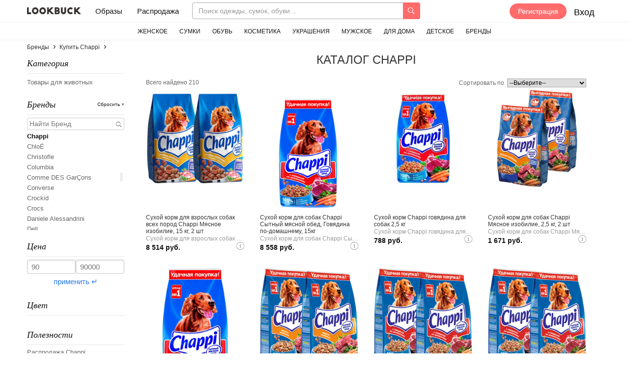

--- FILE ---
content_type: text/html; charset=utf-8
request_url: https://lookbuck.com/brands/chappi
body_size: 43503
content:
<!DOCTYPE html>
<html lang="ru" dir="ltr">
<head>
  <meta content="authenticity_token" name="csrf-param" />
<meta content="wQOinUWKFTaTQPwJ4g9KqEw9u/l+bUvZMUkmNX7ClJk=" name="csrf-token" />
  
<title>Chappi каталог в интернет-магазинах | Lookbuck</title>
  <meta name="description" content="Найдено 210 товаров из каталога Chappi в интернет-магазинах на Lookbuck. Со скидками и бесплатной доставкой." />
<meta charset="utf-8" />
<script type="text/javascript">window.NREUM||(NREUM={});NREUM.info={"beacon":"bam.nr-data.net","errorBeacon":"bam.nr-data.net","licenseKey":"f74ef4dcee","applicationID":"1170907084","transactionName":"cFtdEBdaXVVRRxoVQlxQRgcRRh5QQFBYFh9AUVw7DFtVXEw=","queueTime":0,"applicationTime":169,"agent":""}</script>
<script type="text/javascript">(window.NREUM||(NREUM={})).init={ajax:{deny_list:["bam.nr-data.net"]},feature_flags:["soft_nav"]};(window.NREUM||(NREUM={})).loader_config={licenseKey:"f74ef4dcee",applicationID:"1170907084",browserID:"1170910038"};;/*! For license information please see nr-loader-rum-1.308.0.min.js.LICENSE.txt */
(()=>{var e,t,r={163:(e,t,r)=>{"use strict";r.d(t,{j:()=>E});var n=r(384),i=r(1741);var a=r(2555);r(860).K7.genericEvents;const s="experimental.resources",o="register",c=e=>{if(!e||"string"!=typeof e)return!1;try{document.createDocumentFragment().querySelector(e)}catch{return!1}return!0};var d=r(2614),u=r(944),l=r(8122);const f="[data-nr-mask]",g=e=>(0,l.a)(e,(()=>{const e={feature_flags:[],experimental:{allow_registered_children:!1,resources:!1},mask_selector:"*",block_selector:"[data-nr-block]",mask_input_options:{color:!1,date:!1,"datetime-local":!1,email:!1,month:!1,number:!1,range:!1,search:!1,tel:!1,text:!1,time:!1,url:!1,week:!1,textarea:!1,select:!1,password:!0}};return{ajax:{deny_list:void 0,block_internal:!0,enabled:!0,autoStart:!0},api:{get allow_registered_children(){return e.feature_flags.includes(o)||e.experimental.allow_registered_children},set allow_registered_children(t){e.experimental.allow_registered_children=t},duplicate_registered_data:!1},browser_consent_mode:{enabled:!1},distributed_tracing:{enabled:void 0,exclude_newrelic_header:void 0,cors_use_newrelic_header:void 0,cors_use_tracecontext_headers:void 0,allowed_origins:void 0},get feature_flags(){return e.feature_flags},set feature_flags(t){e.feature_flags=t},generic_events:{enabled:!0,autoStart:!0},harvest:{interval:30},jserrors:{enabled:!0,autoStart:!0},logging:{enabled:!0,autoStart:!0},metrics:{enabled:!0,autoStart:!0},obfuscate:void 0,page_action:{enabled:!0},page_view_event:{enabled:!0,autoStart:!0},page_view_timing:{enabled:!0,autoStart:!0},performance:{capture_marks:!1,capture_measures:!1,capture_detail:!0,resources:{get enabled(){return e.feature_flags.includes(s)||e.experimental.resources},set enabled(t){e.experimental.resources=t},asset_types:[],first_party_domains:[],ignore_newrelic:!0}},privacy:{cookies_enabled:!0},proxy:{assets:void 0,beacon:void 0},session:{expiresMs:d.wk,inactiveMs:d.BB},session_replay:{autoStart:!0,enabled:!1,preload:!1,sampling_rate:10,error_sampling_rate:100,collect_fonts:!1,inline_images:!1,fix_stylesheets:!0,mask_all_inputs:!0,get mask_text_selector(){return e.mask_selector},set mask_text_selector(t){c(t)?e.mask_selector="".concat(t,",").concat(f):""===t||null===t?e.mask_selector=f:(0,u.R)(5,t)},get block_class(){return"nr-block"},get ignore_class(){return"nr-ignore"},get mask_text_class(){return"nr-mask"},get block_selector(){return e.block_selector},set block_selector(t){c(t)?e.block_selector+=",".concat(t):""!==t&&(0,u.R)(6,t)},get mask_input_options(){return e.mask_input_options},set mask_input_options(t){t&&"object"==typeof t?e.mask_input_options={...t,password:!0}:(0,u.R)(7,t)}},session_trace:{enabled:!0,autoStart:!0},soft_navigations:{enabled:!0,autoStart:!0},spa:{enabled:!0,autoStart:!0},ssl:void 0,user_actions:{enabled:!0,elementAttributes:["id","className","tagName","type"]}}})());var p=r(6154),m=r(9324);let h=0;const v={buildEnv:m.F3,distMethod:m.Xs,version:m.xv,originTime:p.WN},b={consented:!1},y={appMetadata:{},get consented(){return this.session?.state?.consent||b.consented},set consented(e){b.consented=e},customTransaction:void 0,denyList:void 0,disabled:!1,harvester:void 0,isolatedBacklog:!1,isRecording:!1,loaderType:void 0,maxBytes:3e4,obfuscator:void 0,onerror:void 0,ptid:void 0,releaseIds:{},session:void 0,timeKeeper:void 0,registeredEntities:[],jsAttributesMetadata:{bytes:0},get harvestCount(){return++h}},_=e=>{const t=(0,l.a)(e,y),r=Object.keys(v).reduce((e,t)=>(e[t]={value:v[t],writable:!1,configurable:!0,enumerable:!0},e),{});return Object.defineProperties(t,r)};var w=r(5701);const x=e=>{const t=e.startsWith("http");e+="/",r.p=t?e:"https://"+e};var R=r(7836),k=r(3241);const A={accountID:void 0,trustKey:void 0,agentID:void 0,licenseKey:void 0,applicationID:void 0,xpid:void 0},S=e=>(0,l.a)(e,A),T=new Set;function E(e,t={},r,s){let{init:o,info:c,loader_config:d,runtime:u={},exposed:l=!0}=t;if(!c){const e=(0,n.pV)();o=e.init,c=e.info,d=e.loader_config}e.init=g(o||{}),e.loader_config=S(d||{}),c.jsAttributes??={},p.bv&&(c.jsAttributes.isWorker=!0),e.info=(0,a.D)(c);const f=e.init,m=[c.beacon,c.errorBeacon];T.has(e.agentIdentifier)||(f.proxy.assets&&(x(f.proxy.assets),m.push(f.proxy.assets)),f.proxy.beacon&&m.push(f.proxy.beacon),e.beacons=[...m],function(e){const t=(0,n.pV)();Object.getOwnPropertyNames(i.W.prototype).forEach(r=>{const n=i.W.prototype[r];if("function"!=typeof n||"constructor"===n)return;let a=t[r];e[r]&&!1!==e.exposed&&"micro-agent"!==e.runtime?.loaderType&&(t[r]=(...t)=>{const n=e[r](...t);return a?a(...t):n})})}(e),(0,n.US)("activatedFeatures",w.B)),u.denyList=[...f.ajax.deny_list||[],...f.ajax.block_internal?m:[]],u.ptid=e.agentIdentifier,u.loaderType=r,e.runtime=_(u),T.has(e.agentIdentifier)||(e.ee=R.ee.get(e.agentIdentifier),e.exposed=l,(0,k.W)({agentIdentifier:e.agentIdentifier,drained:!!w.B?.[e.agentIdentifier],type:"lifecycle",name:"initialize",feature:void 0,data:e.config})),T.add(e.agentIdentifier)}},384:(e,t,r)=>{"use strict";r.d(t,{NT:()=>s,US:()=>u,Zm:()=>o,bQ:()=>d,dV:()=>c,pV:()=>l});var n=r(6154),i=r(1863),a=r(1910);const s={beacon:"bam.nr-data.net",errorBeacon:"bam.nr-data.net"};function o(){return n.gm.NREUM||(n.gm.NREUM={}),void 0===n.gm.newrelic&&(n.gm.newrelic=n.gm.NREUM),n.gm.NREUM}function c(){let e=o();return e.o||(e.o={ST:n.gm.setTimeout,SI:n.gm.setImmediate||n.gm.setInterval,CT:n.gm.clearTimeout,XHR:n.gm.XMLHttpRequest,REQ:n.gm.Request,EV:n.gm.Event,PR:n.gm.Promise,MO:n.gm.MutationObserver,FETCH:n.gm.fetch,WS:n.gm.WebSocket},(0,a.i)(...Object.values(e.o))),e}function d(e,t){let r=o();r.initializedAgents??={},t.initializedAt={ms:(0,i.t)(),date:new Date},r.initializedAgents[e]=t}function u(e,t){o()[e]=t}function l(){return function(){let e=o();const t=e.info||{};e.info={beacon:s.beacon,errorBeacon:s.errorBeacon,...t}}(),function(){let e=o();const t=e.init||{};e.init={...t}}(),c(),function(){let e=o();const t=e.loader_config||{};e.loader_config={...t}}(),o()}},782:(e,t,r)=>{"use strict";r.d(t,{T:()=>n});const n=r(860).K7.pageViewTiming},860:(e,t,r)=>{"use strict";r.d(t,{$J:()=>u,K7:()=>c,P3:()=>d,XX:()=>i,Yy:()=>o,df:()=>a,qY:()=>n,v4:()=>s});const n="events",i="jserrors",a="browser/blobs",s="rum",o="browser/logs",c={ajax:"ajax",genericEvents:"generic_events",jserrors:i,logging:"logging",metrics:"metrics",pageAction:"page_action",pageViewEvent:"page_view_event",pageViewTiming:"page_view_timing",sessionReplay:"session_replay",sessionTrace:"session_trace",softNav:"soft_navigations",spa:"spa"},d={[c.pageViewEvent]:1,[c.pageViewTiming]:2,[c.metrics]:3,[c.jserrors]:4,[c.spa]:5,[c.ajax]:6,[c.sessionTrace]:7,[c.softNav]:8,[c.sessionReplay]:9,[c.logging]:10,[c.genericEvents]:11},u={[c.pageViewEvent]:s,[c.pageViewTiming]:n,[c.ajax]:n,[c.spa]:n,[c.softNav]:n,[c.metrics]:i,[c.jserrors]:i,[c.sessionTrace]:a,[c.sessionReplay]:a,[c.logging]:o,[c.genericEvents]:"ins"}},944:(e,t,r)=>{"use strict";r.d(t,{R:()=>i});var n=r(3241);function i(e,t){"function"==typeof console.debug&&(console.debug("New Relic Warning: https://github.com/newrelic/newrelic-browser-agent/blob/main/docs/warning-codes.md#".concat(e),t),(0,n.W)({agentIdentifier:null,drained:null,type:"data",name:"warn",feature:"warn",data:{code:e,secondary:t}}))}},1687:(e,t,r)=>{"use strict";r.d(t,{Ak:()=>d,Ze:()=>f,x3:()=>u});var n=r(3241),i=r(7836),a=r(3606),s=r(860),o=r(2646);const c={};function d(e,t){const r={staged:!1,priority:s.P3[t]||0};l(e),c[e].get(t)||c[e].set(t,r)}function u(e,t){e&&c[e]&&(c[e].get(t)&&c[e].delete(t),p(e,t,!1),c[e].size&&g(e))}function l(e){if(!e)throw new Error("agentIdentifier required");c[e]||(c[e]=new Map)}function f(e="",t="feature",r=!1){if(l(e),!e||!c[e].get(t)||r)return p(e,t);c[e].get(t).staged=!0,g(e)}function g(e){const t=Array.from(c[e]);t.every(([e,t])=>t.staged)&&(t.sort((e,t)=>e[1].priority-t[1].priority),t.forEach(([t])=>{c[e].delete(t),p(e,t)}))}function p(e,t,r=!0){const s=e?i.ee.get(e):i.ee,c=a.i.handlers;if(!s.aborted&&s.backlog&&c){if((0,n.W)({agentIdentifier:e,type:"lifecycle",name:"drain",feature:t}),r){const e=s.backlog[t],r=c[t];if(r){for(let t=0;e&&t<e.length;++t)m(e[t],r);Object.entries(r).forEach(([e,t])=>{Object.values(t||{}).forEach(t=>{t[0]?.on&&t[0]?.context()instanceof o.y&&t[0].on(e,t[1])})})}}s.isolatedBacklog||delete c[t],s.backlog[t]=null,s.emit("drain-"+t,[])}}function m(e,t){var r=e[1];Object.values(t[r]||{}).forEach(t=>{var r=e[0];if(t[0]===r){var n=t[1],i=e[3],a=e[2];n.apply(i,a)}})}},1738:(e,t,r)=>{"use strict";r.d(t,{U:()=>g,Y:()=>f});var n=r(3241),i=r(9908),a=r(1863),s=r(944),o=r(5701),c=r(3969),d=r(8362),u=r(860),l=r(4261);function f(e,t,r,a){const f=a||r;!f||f[e]&&f[e]!==d.d.prototype[e]||(f[e]=function(){(0,i.p)(c.xV,["API/"+e+"/called"],void 0,u.K7.metrics,r.ee),(0,n.W)({agentIdentifier:r.agentIdentifier,drained:!!o.B?.[r.agentIdentifier],type:"data",name:"api",feature:l.Pl+e,data:{}});try{return t.apply(this,arguments)}catch(e){(0,s.R)(23,e)}})}function g(e,t,r,n,s){const o=e.info;null===r?delete o.jsAttributes[t]:o.jsAttributes[t]=r,(s||null===r)&&(0,i.p)(l.Pl+n,[(0,a.t)(),t,r],void 0,"session",e.ee)}},1741:(e,t,r)=>{"use strict";r.d(t,{W:()=>a});var n=r(944),i=r(4261);class a{#e(e,...t){if(this[e]!==a.prototype[e])return this[e](...t);(0,n.R)(35,e)}addPageAction(e,t){return this.#e(i.hG,e,t)}register(e){return this.#e(i.eY,e)}recordCustomEvent(e,t){return this.#e(i.fF,e,t)}setPageViewName(e,t){return this.#e(i.Fw,e,t)}setCustomAttribute(e,t,r){return this.#e(i.cD,e,t,r)}noticeError(e,t){return this.#e(i.o5,e,t)}setUserId(e,t=!1){return this.#e(i.Dl,e,t)}setApplicationVersion(e){return this.#e(i.nb,e)}setErrorHandler(e){return this.#e(i.bt,e)}addRelease(e,t){return this.#e(i.k6,e,t)}log(e,t){return this.#e(i.$9,e,t)}start(){return this.#e(i.d3)}finished(e){return this.#e(i.BL,e)}recordReplay(){return this.#e(i.CH)}pauseReplay(){return this.#e(i.Tb)}addToTrace(e){return this.#e(i.U2,e)}setCurrentRouteName(e){return this.#e(i.PA,e)}interaction(e){return this.#e(i.dT,e)}wrapLogger(e,t,r){return this.#e(i.Wb,e,t,r)}measure(e,t){return this.#e(i.V1,e,t)}consent(e){return this.#e(i.Pv,e)}}},1863:(e,t,r)=>{"use strict";function n(){return Math.floor(performance.now())}r.d(t,{t:()=>n})},1910:(e,t,r)=>{"use strict";r.d(t,{i:()=>a});var n=r(944);const i=new Map;function a(...e){return e.every(e=>{if(i.has(e))return i.get(e);const t="function"==typeof e?e.toString():"",r=t.includes("[native code]"),a=t.includes("nrWrapper");return r||a||(0,n.R)(64,e?.name||t),i.set(e,r),r})}},2555:(e,t,r)=>{"use strict";r.d(t,{D:()=>o,f:()=>s});var n=r(384),i=r(8122);const a={beacon:n.NT.beacon,errorBeacon:n.NT.errorBeacon,licenseKey:void 0,applicationID:void 0,sa:void 0,queueTime:void 0,applicationTime:void 0,ttGuid:void 0,user:void 0,account:void 0,product:void 0,extra:void 0,jsAttributes:{},userAttributes:void 0,atts:void 0,transactionName:void 0,tNamePlain:void 0};function s(e){try{return!!e.licenseKey&&!!e.errorBeacon&&!!e.applicationID}catch(e){return!1}}const o=e=>(0,i.a)(e,a)},2614:(e,t,r)=>{"use strict";r.d(t,{BB:()=>s,H3:()=>n,g:()=>d,iL:()=>c,tS:()=>o,uh:()=>i,wk:()=>a});const n="NRBA",i="SESSION",a=144e5,s=18e5,o={STARTED:"session-started",PAUSE:"session-pause",RESET:"session-reset",RESUME:"session-resume",UPDATE:"session-update"},c={SAME_TAB:"same-tab",CROSS_TAB:"cross-tab"},d={OFF:0,FULL:1,ERROR:2}},2646:(e,t,r)=>{"use strict";r.d(t,{y:()=>n});class n{constructor(e){this.contextId=e}}},2843:(e,t,r)=>{"use strict";r.d(t,{G:()=>a,u:()=>i});var n=r(3878);function i(e,t=!1,r,i){(0,n.DD)("visibilitychange",function(){if(t)return void("hidden"===document.visibilityState&&e());e(document.visibilityState)},r,i)}function a(e,t,r){(0,n.sp)("pagehide",e,t,r)}},3241:(e,t,r)=>{"use strict";r.d(t,{W:()=>a});var n=r(6154);const i="newrelic";function a(e={}){try{n.gm.dispatchEvent(new CustomEvent(i,{detail:e}))}catch(e){}}},3606:(e,t,r)=>{"use strict";r.d(t,{i:()=>a});var n=r(9908);a.on=s;var i=a.handlers={};function a(e,t,r,a){s(a||n.d,i,e,t,r)}function s(e,t,r,i,a){a||(a="feature"),e||(e=n.d);var s=t[a]=t[a]||{};(s[r]=s[r]||[]).push([e,i])}},3878:(e,t,r)=>{"use strict";function n(e,t){return{capture:e,passive:!1,signal:t}}function i(e,t,r=!1,i){window.addEventListener(e,t,n(r,i))}function a(e,t,r=!1,i){document.addEventListener(e,t,n(r,i))}r.d(t,{DD:()=>a,jT:()=>n,sp:()=>i})},3969:(e,t,r)=>{"use strict";r.d(t,{TZ:()=>n,XG:()=>o,rs:()=>i,xV:()=>s,z_:()=>a});const n=r(860).K7.metrics,i="sm",a="cm",s="storeSupportabilityMetrics",o="storeEventMetrics"},4234:(e,t,r)=>{"use strict";r.d(t,{W:()=>a});var n=r(7836),i=r(1687);class a{constructor(e,t){this.agentIdentifier=e,this.ee=n.ee.get(e),this.featureName=t,this.blocked=!1}deregisterDrain(){(0,i.x3)(this.agentIdentifier,this.featureName)}}},4261:(e,t,r)=>{"use strict";r.d(t,{$9:()=>d,BL:()=>o,CH:()=>g,Dl:()=>_,Fw:()=>y,PA:()=>h,Pl:()=>n,Pv:()=>k,Tb:()=>l,U2:()=>a,V1:()=>R,Wb:()=>x,bt:()=>b,cD:()=>v,d3:()=>w,dT:()=>c,eY:()=>p,fF:()=>f,hG:()=>i,k6:()=>s,nb:()=>m,o5:()=>u});const n="api-",i="addPageAction",a="addToTrace",s="addRelease",o="finished",c="interaction",d="log",u="noticeError",l="pauseReplay",f="recordCustomEvent",g="recordReplay",p="register",m="setApplicationVersion",h="setCurrentRouteName",v="setCustomAttribute",b="setErrorHandler",y="setPageViewName",_="setUserId",w="start",x="wrapLogger",R="measure",k="consent"},5289:(e,t,r)=>{"use strict";r.d(t,{GG:()=>s,Qr:()=>c,sB:()=>o});var n=r(3878),i=r(6389);function a(){return"undefined"==typeof document||"complete"===document.readyState}function s(e,t){if(a())return e();const r=(0,i.J)(e),s=setInterval(()=>{a()&&(clearInterval(s),r())},500);(0,n.sp)("load",r,t)}function o(e){if(a())return e();(0,n.DD)("DOMContentLoaded",e)}function c(e){if(a())return e();(0,n.sp)("popstate",e)}},5607:(e,t,r)=>{"use strict";r.d(t,{W:()=>n});const n=(0,r(9566).bz)()},5701:(e,t,r)=>{"use strict";r.d(t,{B:()=>a,t:()=>s});var n=r(3241);const i=new Set,a={};function s(e,t){const r=t.agentIdentifier;a[r]??={},e&&"object"==typeof e&&(i.has(r)||(t.ee.emit("rumresp",[e]),a[r]=e,i.add(r),(0,n.W)({agentIdentifier:r,loaded:!0,drained:!0,type:"lifecycle",name:"load",feature:void 0,data:e})))}},6154:(e,t,r)=>{"use strict";r.d(t,{OF:()=>c,RI:()=>i,WN:()=>u,bv:()=>a,eN:()=>l,gm:()=>s,mw:()=>o,sb:()=>d});var n=r(1863);const i="undefined"!=typeof window&&!!window.document,a="undefined"!=typeof WorkerGlobalScope&&("undefined"!=typeof self&&self instanceof WorkerGlobalScope&&self.navigator instanceof WorkerNavigator||"undefined"!=typeof globalThis&&globalThis instanceof WorkerGlobalScope&&globalThis.navigator instanceof WorkerNavigator),s=i?window:"undefined"!=typeof WorkerGlobalScope&&("undefined"!=typeof self&&self instanceof WorkerGlobalScope&&self||"undefined"!=typeof globalThis&&globalThis instanceof WorkerGlobalScope&&globalThis),o=Boolean("hidden"===s?.document?.visibilityState),c=/iPad|iPhone|iPod/.test(s.navigator?.userAgent),d=c&&"undefined"==typeof SharedWorker,u=((()=>{const e=s.navigator?.userAgent?.match(/Firefox[/\s](\d+\.\d+)/);Array.isArray(e)&&e.length>=2&&e[1]})(),Date.now()-(0,n.t)()),l=()=>"undefined"!=typeof PerformanceNavigationTiming&&s?.performance?.getEntriesByType("navigation")?.[0]?.responseStart},6389:(e,t,r)=>{"use strict";function n(e,t=500,r={}){const n=r?.leading||!1;let i;return(...r)=>{n&&void 0===i&&(e.apply(this,r),i=setTimeout(()=>{i=clearTimeout(i)},t)),n||(clearTimeout(i),i=setTimeout(()=>{e.apply(this,r)},t))}}function i(e){let t=!1;return(...r)=>{t||(t=!0,e.apply(this,r))}}r.d(t,{J:()=>i,s:()=>n})},6630:(e,t,r)=>{"use strict";r.d(t,{T:()=>n});const n=r(860).K7.pageViewEvent},7699:(e,t,r)=>{"use strict";r.d(t,{It:()=>a,KC:()=>o,No:()=>i,qh:()=>s});var n=r(860);const i=16e3,a=1e6,s="SESSION_ERROR",o={[n.K7.logging]:!0,[n.K7.genericEvents]:!1,[n.K7.jserrors]:!1,[n.K7.ajax]:!1}},7836:(e,t,r)=>{"use strict";r.d(t,{P:()=>o,ee:()=>c});var n=r(384),i=r(8990),a=r(2646),s=r(5607);const o="nr@context:".concat(s.W),c=function e(t,r){var n={},s={},u={},l=!1;try{l=16===r.length&&d.initializedAgents?.[r]?.runtime.isolatedBacklog}catch(e){}var f={on:p,addEventListener:p,removeEventListener:function(e,t){var r=n[e];if(!r)return;for(var i=0;i<r.length;i++)r[i]===t&&r.splice(i,1)},emit:function(e,r,n,i,a){!1!==a&&(a=!0);if(c.aborted&&!i)return;t&&a&&t.emit(e,r,n);var o=g(n);m(e).forEach(e=>{e.apply(o,r)});var d=v()[s[e]];d&&d.push([f,e,r,o]);return o},get:h,listeners:m,context:g,buffer:function(e,t){const r=v();if(t=t||"feature",f.aborted)return;Object.entries(e||{}).forEach(([e,n])=>{s[n]=t,t in r||(r[t]=[])})},abort:function(){f._aborted=!0,Object.keys(f.backlog).forEach(e=>{delete f.backlog[e]})},isBuffering:function(e){return!!v()[s[e]]},debugId:r,backlog:l?{}:t&&"object"==typeof t.backlog?t.backlog:{},isolatedBacklog:l};return Object.defineProperty(f,"aborted",{get:()=>{let e=f._aborted||!1;return e||(t&&(e=t.aborted),e)}}),f;function g(e){return e&&e instanceof a.y?e:e?(0,i.I)(e,o,()=>new a.y(o)):new a.y(o)}function p(e,t){n[e]=m(e).concat(t)}function m(e){return n[e]||[]}function h(t){return u[t]=u[t]||e(f,t)}function v(){return f.backlog}}(void 0,"globalEE"),d=(0,n.Zm)();d.ee||(d.ee=c)},8122:(e,t,r)=>{"use strict";r.d(t,{a:()=>i});var n=r(944);function i(e,t){try{if(!e||"object"!=typeof e)return(0,n.R)(3);if(!t||"object"!=typeof t)return(0,n.R)(4);const r=Object.create(Object.getPrototypeOf(t),Object.getOwnPropertyDescriptors(t)),a=0===Object.keys(r).length?e:r;for(let s in a)if(void 0!==e[s])try{if(null===e[s]){r[s]=null;continue}Array.isArray(e[s])&&Array.isArray(t[s])?r[s]=Array.from(new Set([...e[s],...t[s]])):"object"==typeof e[s]&&"object"==typeof t[s]?r[s]=i(e[s],t[s]):r[s]=e[s]}catch(e){r[s]||(0,n.R)(1,e)}return r}catch(e){(0,n.R)(2,e)}}},8362:(e,t,r)=>{"use strict";r.d(t,{d:()=>a});var n=r(9566),i=r(1741);class a extends i.W{agentIdentifier=(0,n.LA)(16)}},8374:(e,t,r)=>{r.nc=(()=>{try{return document?.currentScript?.nonce}catch(e){}return""})()},8990:(e,t,r)=>{"use strict";r.d(t,{I:()=>i});var n=Object.prototype.hasOwnProperty;function i(e,t,r){if(n.call(e,t))return e[t];var i=r();if(Object.defineProperty&&Object.keys)try{return Object.defineProperty(e,t,{value:i,writable:!0,enumerable:!1}),i}catch(e){}return e[t]=i,i}},9324:(e,t,r)=>{"use strict";r.d(t,{F3:()=>i,Xs:()=>a,xv:()=>n});const n="1.308.0",i="PROD",a="CDN"},9566:(e,t,r)=>{"use strict";r.d(t,{LA:()=>o,bz:()=>s});var n=r(6154);const i="xxxxxxxx-xxxx-4xxx-yxxx-xxxxxxxxxxxx";function a(e,t){return e?15&e[t]:16*Math.random()|0}function s(){const e=n.gm?.crypto||n.gm?.msCrypto;let t,r=0;return e&&e.getRandomValues&&(t=e.getRandomValues(new Uint8Array(30))),i.split("").map(e=>"x"===e?a(t,r++).toString(16):"y"===e?(3&a()|8).toString(16):e).join("")}function o(e){const t=n.gm?.crypto||n.gm?.msCrypto;let r,i=0;t&&t.getRandomValues&&(r=t.getRandomValues(new Uint8Array(e)));const s=[];for(var o=0;o<e;o++)s.push(a(r,i++).toString(16));return s.join("")}},9908:(e,t,r)=>{"use strict";r.d(t,{d:()=>n,p:()=>i});var n=r(7836).ee.get("handle");function i(e,t,r,i,a){a?(a.buffer([e],i),a.emit(e,t,r)):(n.buffer([e],i),n.emit(e,t,r))}}},n={};function i(e){var t=n[e];if(void 0!==t)return t.exports;var a=n[e]={exports:{}};return r[e](a,a.exports,i),a.exports}i.m=r,i.d=(e,t)=>{for(var r in t)i.o(t,r)&&!i.o(e,r)&&Object.defineProperty(e,r,{enumerable:!0,get:t[r]})},i.f={},i.e=e=>Promise.all(Object.keys(i.f).reduce((t,r)=>(i.f[r](e,t),t),[])),i.u=e=>"nr-rum-1.308.0.min.js",i.o=(e,t)=>Object.prototype.hasOwnProperty.call(e,t),e={},t="NRBA-1.308.0.PROD:",i.l=(r,n,a,s)=>{if(e[r])e[r].push(n);else{var o,c;if(void 0!==a)for(var d=document.getElementsByTagName("script"),u=0;u<d.length;u++){var l=d[u];if(l.getAttribute("src")==r||l.getAttribute("data-webpack")==t+a){o=l;break}}if(!o){c=!0;var f={296:"sha512-+MIMDsOcckGXa1EdWHqFNv7P+JUkd5kQwCBr3KE6uCvnsBNUrdSt4a/3/L4j4TxtnaMNjHpza2/erNQbpacJQA=="};(o=document.createElement("script")).charset="utf-8",i.nc&&o.setAttribute("nonce",i.nc),o.setAttribute("data-webpack",t+a),o.src=r,0!==o.src.indexOf(window.location.origin+"/")&&(o.crossOrigin="anonymous"),f[s]&&(o.integrity=f[s])}e[r]=[n];var g=(t,n)=>{o.onerror=o.onload=null,clearTimeout(p);var i=e[r];if(delete e[r],o.parentNode&&o.parentNode.removeChild(o),i&&i.forEach(e=>e(n)),t)return t(n)},p=setTimeout(g.bind(null,void 0,{type:"timeout",target:o}),12e4);o.onerror=g.bind(null,o.onerror),o.onload=g.bind(null,o.onload),c&&document.head.appendChild(o)}},i.r=e=>{"undefined"!=typeof Symbol&&Symbol.toStringTag&&Object.defineProperty(e,Symbol.toStringTag,{value:"Module"}),Object.defineProperty(e,"__esModule",{value:!0})},i.p="https://js-agent.newrelic.com/",(()=>{var e={374:0,840:0};i.f.j=(t,r)=>{var n=i.o(e,t)?e[t]:void 0;if(0!==n)if(n)r.push(n[2]);else{var a=new Promise((r,i)=>n=e[t]=[r,i]);r.push(n[2]=a);var s=i.p+i.u(t),o=new Error;i.l(s,r=>{if(i.o(e,t)&&(0!==(n=e[t])&&(e[t]=void 0),n)){var a=r&&("load"===r.type?"missing":r.type),s=r&&r.target&&r.target.src;o.message="Loading chunk "+t+" failed: ("+a+": "+s+")",o.name="ChunkLoadError",o.type=a,o.request=s,n[1](o)}},"chunk-"+t,t)}};var t=(t,r)=>{var n,a,[s,o,c]=r,d=0;if(s.some(t=>0!==e[t])){for(n in o)i.o(o,n)&&(i.m[n]=o[n]);if(c)c(i)}for(t&&t(r);d<s.length;d++)a=s[d],i.o(e,a)&&e[a]&&e[a][0](),e[a]=0},r=self["webpackChunk:NRBA-1.308.0.PROD"]=self["webpackChunk:NRBA-1.308.0.PROD"]||[];r.forEach(t.bind(null,0)),r.push=t.bind(null,r.push.bind(r))})(),(()=>{"use strict";i(8374);var e=i(8362),t=i(860);const r=Object.values(t.K7);var n=i(163);var a=i(9908),s=i(1863),o=i(4261),c=i(1738);var d=i(1687),u=i(4234),l=i(5289),f=i(6154),g=i(944),p=i(384);const m=e=>f.RI&&!0===e?.privacy.cookies_enabled;function h(e){return!!(0,p.dV)().o.MO&&m(e)&&!0===e?.session_trace.enabled}var v=i(6389),b=i(7699);class y extends u.W{constructor(e,t){super(e.agentIdentifier,t),this.agentRef=e,this.abortHandler=void 0,this.featAggregate=void 0,this.loadedSuccessfully=void 0,this.onAggregateImported=new Promise(e=>{this.loadedSuccessfully=e}),this.deferred=Promise.resolve(),!1===e.init[this.featureName].autoStart?this.deferred=new Promise((t,r)=>{this.ee.on("manual-start-all",(0,v.J)(()=>{(0,d.Ak)(e.agentIdentifier,this.featureName),t()}))}):(0,d.Ak)(e.agentIdentifier,t)}importAggregator(e,t,r={}){if(this.featAggregate)return;const n=async()=>{let n;await this.deferred;try{if(m(e.init)){const{setupAgentSession:t}=await i.e(296).then(i.bind(i,3305));n=t(e)}}catch(e){(0,g.R)(20,e),this.ee.emit("internal-error",[e]),(0,a.p)(b.qh,[e],void 0,this.featureName,this.ee)}try{if(!this.#t(this.featureName,n,e.init))return(0,d.Ze)(this.agentIdentifier,this.featureName),void this.loadedSuccessfully(!1);const{Aggregate:i}=await t();this.featAggregate=new i(e,r),e.runtime.harvester.initializedAggregates.push(this.featAggregate),this.loadedSuccessfully(!0)}catch(e){(0,g.R)(34,e),this.abortHandler?.(),(0,d.Ze)(this.agentIdentifier,this.featureName,!0),this.loadedSuccessfully(!1),this.ee&&this.ee.abort()}};f.RI?(0,l.GG)(()=>n(),!0):n()}#t(e,r,n){if(this.blocked)return!1;switch(e){case t.K7.sessionReplay:return h(n)&&!!r;case t.K7.sessionTrace:return!!r;default:return!0}}}var _=i(6630),w=i(2614),x=i(3241);class R extends y{static featureName=_.T;constructor(e){var t;super(e,_.T),this.setupInspectionEvents(e.agentIdentifier),t=e,(0,c.Y)(o.Fw,function(e,r){"string"==typeof e&&("/"!==e.charAt(0)&&(e="/"+e),t.runtime.customTransaction=(r||"http://custom.transaction")+e,(0,a.p)(o.Pl+o.Fw,[(0,s.t)()],void 0,void 0,t.ee))},t),this.importAggregator(e,()=>i.e(296).then(i.bind(i,3943)))}setupInspectionEvents(e){const t=(t,r)=>{t&&(0,x.W)({agentIdentifier:e,timeStamp:t.timeStamp,loaded:"complete"===t.target.readyState,type:"window",name:r,data:t.target.location+""})};(0,l.sB)(e=>{t(e,"DOMContentLoaded")}),(0,l.GG)(e=>{t(e,"load")}),(0,l.Qr)(e=>{t(e,"navigate")}),this.ee.on(w.tS.UPDATE,(t,r)=>{(0,x.W)({agentIdentifier:e,type:"lifecycle",name:"session",data:r})})}}class k extends e.d{constructor(e){var t;(super(),f.gm)?(this.features={},(0,p.bQ)(this.agentIdentifier,this),this.desiredFeatures=new Set(e.features||[]),this.desiredFeatures.add(R),(0,n.j)(this,e,e.loaderType||"agent"),t=this,(0,c.Y)(o.cD,function(e,r,n=!1){if("string"==typeof e){if(["string","number","boolean"].includes(typeof r)||null===r)return(0,c.U)(t,e,r,o.cD,n);(0,g.R)(40,typeof r)}else(0,g.R)(39,typeof e)},t),function(e){(0,c.Y)(o.Dl,function(t,r=!1){if("string"!=typeof t&&null!==t)return void(0,g.R)(41,typeof t);const n=e.info.jsAttributes["enduser.id"];r&&null!=n&&n!==t?(0,a.p)(o.Pl+"setUserIdAndResetSession",[t],void 0,"session",e.ee):(0,c.U)(e,"enduser.id",t,o.Dl,!0)},e)}(this),function(e){(0,c.Y)(o.nb,function(t){if("string"==typeof t||null===t)return(0,c.U)(e,"application.version",t,o.nb,!1);(0,g.R)(42,typeof t)},e)}(this),function(e){(0,c.Y)(o.d3,function(){e.ee.emit("manual-start-all")},e)}(this),function(e){(0,c.Y)(o.Pv,function(t=!0){if("boolean"==typeof t){if((0,a.p)(o.Pl+o.Pv,[t],void 0,"session",e.ee),e.runtime.consented=t,t){const t=e.features.page_view_event;t.onAggregateImported.then(e=>{const r=t.featAggregate;e&&!r.sentRum&&r.sendRum()})}}else(0,g.R)(65,typeof t)},e)}(this),this.run()):(0,g.R)(21)}get config(){return{info:this.info,init:this.init,loader_config:this.loader_config,runtime:this.runtime}}get api(){return this}run(){try{const e=function(e){const t={};return r.forEach(r=>{t[r]=!!e[r]?.enabled}),t}(this.init),n=[...this.desiredFeatures];n.sort((e,r)=>t.P3[e.featureName]-t.P3[r.featureName]),n.forEach(r=>{if(!e[r.featureName]&&r.featureName!==t.K7.pageViewEvent)return;if(r.featureName===t.K7.spa)return void(0,g.R)(67);const n=function(e){switch(e){case t.K7.ajax:return[t.K7.jserrors];case t.K7.sessionTrace:return[t.K7.ajax,t.K7.pageViewEvent];case t.K7.sessionReplay:return[t.K7.sessionTrace];case t.K7.pageViewTiming:return[t.K7.pageViewEvent];default:return[]}}(r.featureName).filter(e=>!(e in this.features));n.length>0&&(0,g.R)(36,{targetFeature:r.featureName,missingDependencies:n}),this.features[r.featureName]=new r(this)})}catch(e){(0,g.R)(22,e);for(const e in this.features)this.features[e].abortHandler?.();const t=(0,p.Zm)();delete t.initializedAgents[this.agentIdentifier]?.features,delete this.sharedAggregator;return t.ee.get(this.agentIdentifier).abort(),!1}}}var A=i(2843),S=i(782);class T extends y{static featureName=S.T;constructor(e){super(e,S.T),f.RI&&((0,A.u)(()=>(0,a.p)("docHidden",[(0,s.t)()],void 0,S.T,this.ee),!0),(0,A.G)(()=>(0,a.p)("winPagehide",[(0,s.t)()],void 0,S.T,this.ee)),this.importAggregator(e,()=>i.e(296).then(i.bind(i,2117))))}}var E=i(3969);class I extends y{static featureName=E.TZ;constructor(e){super(e,E.TZ),f.RI&&document.addEventListener("securitypolicyviolation",e=>{(0,a.p)(E.xV,["Generic/CSPViolation/Detected"],void 0,this.featureName,this.ee)}),this.importAggregator(e,()=>i.e(296).then(i.bind(i,9623)))}}new k({features:[R,T,I],loaderType:"lite"})})()})();</script>
<meta http-equiv="content-type" content="text/html; charset=utf-8" />
<meta name="viewport" content="initial-scale = 1.0,maximum-scale = 1.0" />
<meta content="on" http-equiv="x-dns-prefetch-control" />
<link rel="dns-prefetch" href="//www.lookbuck.com" />
<link rel="dns-prefetch" href="//connect.facebook.net">
<link rel="dns-prefetch" href="//mc.yandex.ru">
<link rel="dns-prefetch" href="//top-fwz1.mail.ru">
<link rel="dns-prefetch" href="//counter.yadro.ru">
<link rel="dns-prefetch" href="//www.google-analytics.com">
<link rel="dns-prefetch" href="//bam.nr-data.net">



<meta property="og:title" content="Chappi каталог в интернет-магазинах | Lookbuck" />
<meta property="og:site_name" content="LOOKBUCK" />
<meta property="og:description" content="Найдено 210 товаров из каталога Chappi в интернет-магазинах на Lookbuck. Со скидками и бесплатной доставкой." />
  <meta property="og:type" content="website" />
<meta property="og:url" content="https://lookbuck.com/brands/chappi" />
<meta property="og:image" content="" />



<meta name="twitter:card" content="summary_large_image">
<meta name="twitter:site" content="@lookbuckage">
<meta name="twitter:title" content="Chappi каталог в интернет-магазинах | Lookbuck">
  <meta name="twitter:description" content="Найдено 210 товаров из каталога Chappi в интернет-магазинах на Lookbuck. Со скидками и бесплатной доставкой.">

<meta name="twitter:image:src" content="">
<meta content="LOOKBUCK — покупка одежды и стильные образы" name="twitter:app:name:iphone" />
<meta content="https://itunes.apple.com/ru/app/lookbuck-pokupka-odezdy-stil/id1104304301?mt=8" name="twitter:app:url:iphone" />
<meta content="id1104304301" name="twitter:app:id:iphone" />


<link rel="image_src" href="" />
<meta name="p:domain_verify" content="df2b7a0bc282203f05fe92e2fbadbab3"/>
<meta name="wot-verification" content="75b180b6cb848206ebed"/>
<meta name="msvalidate.01" content="22EB47B58345CCD31C874809A5E6BFAF" />

<meta name="robots" content="index, follow" />


<link rel="apple-touch-icon" href="/favicons/apple-touch-icon.png">
<link rel="apple-touch-icon-precomposed" href="/favicons/apple-touch-icon-precomposed.png">
<link rel="apple-touch-icon" sizes="57x57" href="/favicons/apple-touch-icon-57x57.png?v=3eekBb6eaw">
<link rel="apple-touch-icon" sizes="60x60" href="/favicons/apple-touch-icon-60x60.png?v=3eekBb6eaw">
<link rel="apple-touch-icon" sizes="72x72" href="/favicons/apple-touch-icon-72x72.png?v=3eekBb6eaw">
<link rel="apple-touch-icon" sizes="76x76" href="/favicons/apple-touch-icon-76x76.png?v=3eekBb6eaw">
<link rel="apple-touch-icon" sizes="114x114" href="/favicons/apple-touch-icon-114x114.png?v=3eekBb6eaw">
<link rel="apple-touch-icon" sizes="120x120" href="/favicons/apple-touch-icon-120x120.png?v=3eekBb6eaw">
<link rel="apple-touch-icon" sizes="144x144" href="/favicons/apple-touch-icon-144x144.png?v=3eekBb6eaw">
<link rel="apple-touch-icon" sizes="152x152" href="/favicons/apple-touch-icon-152x152.png?v=3eekBb6eaw">
<link rel="apple-touch-icon" sizes="180x180" href="/favicons/apple-touch-icon-180x180.png?v=3eekBb6eaw">
<link rel="icon" type="image/png" href="/favicons/favicon-32x32.png?v=3eekBb6eaw" sizes="32x32">
<link rel="icon" type="image/png" href="/favicons/android-chrome-192x192.png?v=3eekBb6eaw" sizes="192x192">
<link rel="icon" type="image/png" href="/favicons/favicon-96x96.png?v=3eekBb6eaw" sizes="96x96">
<link rel="icon" type="image/png" href="/favicons/favicon-16x16.png?v=3eekBb6eaw" sizes="16x16">
<link rel="manifest" href="/favicons/manifest.json?v=3eekBb6eaw">
<link rel="mask-icon" href="/favicons/safari-pinned-tab.svg?v=3eekBb6eaw" color="#5bbad5">
<link rel="shortcut icon" href="/favicons/favicon.ico?v=3eekBb6eaw">
<meta name="apple-mobile-web-app-title" content="LOOKBUCK">
<meta name="application-name" content="LOOKBUCK">
<meta name="msapplication-TileColor" content="#da532c">
<meta name="msapplication-TileImage" content="/favicons/mstile-144x144.png?v=3eekBb6eaw">
<meta name="theme-color" content="#ffffff">

  <style>body{margin:0;color:#111;font-family:'Helvetica Neue',Helvetica,sans-serif;font-size:15px;margin-bottom:320px;-webkit-transition:.7s cubic-bezier(.19,1,.22,1);-moz-transition:.7s cubic-bezier(.19,1,.22,1);transition:.7s cubic-bezier(.19,1,.22,1);-webkit-font-smoothing:antialiased;-moz-osx-font-smoothing:grayscale;line-height:1.428571429}img{max-width:100%}ul{margin:0;padding:0}a{text-decoration:none}.user-ava{display:inline-block;vertical-align:middle;width:32px;height:32px;overflow:hidden;border-radius:50%;border:2px solid #fff;background:#fff}.nav-shop-link{display:none}.cats-and-brands a{color:#333}.cats-and-brands .p-descr,.cats-and-brands .p-title{text-align:center;margin:8px auto}.cats-and-brands .p-title{color:#333;font-size:23px;margin-top:24px}.cats-and-brands .p-descr{color:#777;font-size:13px;max-width:720px}.sub-cats{list-style:none;font-size:12px}.sub-cats li{margin-bottom:4px}.text-center{text-align:center}.clearfix:after,.clearfix:before{display:table;content:" "}.clearfix:after{clear:both}*,:after,:before{-webkit-box-sizing:border-box;-moz-box-sizing:border-box;box-sizing:border-box}.col-md-12{width:100%}.col-md-11{width:91.66666666666666%}.col-md-10{width:83.33333333333334%}.col-md-9{width:75%}.col-md-8{width:66.66666666666666%}.col-md-7{width:58.333333333333336%}.col-md-6{width:50%}.col-md-5{width:41.66666666666667%}.col-md-4{width:33.33333333333333%}.col-md-3{width:25%}.col-md-2{width:16.666666666666664%}.col-md-1{width:8.333333333333332%}.row:after,.row:before{display:table;content:" "}.row:after{clear:both}.container{margin-right:auto;margin-left:auto}.catalog .container{padding-right:0;padding-left:0}.hidden-xs{display:block!important}.visible-xs,td.visible-xs,th.visible-xs,tr.visible-xs{display:none!important}.form-control{display:block;width:100%;height:34px;padding:6px 12px;font-size:14px;line-height:1.428571429;color:#555;vertical-align:middle;background-color:#fff;background-image:none;border:1px solid #ccc;border-radius:4px;-webkit-box-shadow:inset 0 1px 1px rgba(0,0,0,.075);box-shadow:inset 0 1px 1px rgba(0,0,0,.075);-webkit-transition:border-color ease-in-out .15s,box-shadow ease-in-out .15s;transition:border-color ease-in-out .15s,box-shadow ease-in-out .15s}h1,h2,h3,h4,h5,h6{font-weight:400}h1{text-align:center;font-weight:400}h1 small{display:block;font-size:11px!important;text-transform:none;margin-top:4px;margin-bottom:-4px;color:#777}body.is-loading{cursor:wait}.pull-right{float:right!important}.pull-left{float:left!important}.nobr{white-space:nowrap}.text-muted{color:#9da3a7}.read-more{text-align:center}.list-unstyled{padding-left:0;list-style:none}em{font-family:Georgia;font-style:italic}h1,h2,h3,h4,h5{font-family:'Helvetica Neue',Helvetica,sans-serif}.fake-link{border-bottom:1px dashed;cursor:pointer}input[type=file]{line-height:normal}img{max-width:100%}.navbar.navbar-default .navbar-nav>li>a.btn-action{font-weight:500}.catalog-layout .main-nav .nav>li>a{max-height:46px}.card{position:relative;background:#fff;display:inline-block;vertical-align:top;width:200px;min-height:300px;color:#111;margin-bottom:32px;margin-left:32px}.img-responsive{display:block;height:auto;max-width:100%}.card .card-img{position:relative;display:block;height:254px;text-align:center;background:0 0}.card .card-img img{max-width:100%;max-height:100%}.card .image{vertical-align:middle;display:inline-block;background-color:#f5f5f5}.card .info{color:#333;font-size:12px;line-height:1.2;position:relative}.card .info .sale{font-size:12px}.card .info .adv{position:absolute;font-size:11px;background-color:rgba(255,255,255,.8);padding:3px 7px;color:#555;top:-24px;right:0;z-index:400;border-radius:3px;border:1px solid #ddd}.card .info .item-title{text-align:left;margin:0;font-weight:400;line-height:14px;font-size:12px}.card .item-description{line-height:1.4;font-size:12px;color:#999;width:100%;white-space:nowrap;overflow:hidden;text-overflow:ellipsis;margin:0}.card .prices{max-width:90%;font-size:14px}.card.has-old-price .price{color:#ff6b6b}.card .old-price,.card .price{display:inline-block;white-space:nowrap}.card .price{font-weight:700;color:#111}.catalog .breadcrumbs,.product .breadcrumbs{font-size:12px;padding:0;list-style:none;margin-top:6px;margin-bottom:0}.catalog .breadcrumbs li,.product .breadcrumbs li{display:inline;margin:0}.catalog .breadcrumbs .separator,.product .breadcrumbs .separator{margin:0 4px;font-size:16px;line-height:12px}.catalog .content,.product .content{margin-top:8px}.catalog .breadcrumbs a,.product .breadcrumbs a{color:#333}.catalog .breadcrumbs a:hover,.product .breadcrumbs a:hover{color:#999}.catalog .breadcrumbs span.current,.product .breadcrumbs span.current{color:#999}.catalog .breadcrumbs li:first-child,.product .breadcrumbs li:first-child{margin-left:0}.btn{position:relative;padding:5.5px 16px;border-radius:100px;color:#fff;border:0}.btn-action{color:#fff!important;background-color:#ff6b6b!important}.btn-action,.btn-clear,.btn-follow,.btn-followed,.btn-followed:hover,.btn-following,.dp-stage .dp-message .dp-btn{font-size:14px;padding:6px 17px 6px!important;border-radius:60px!important;text-transform:none!important;height:auto!important}.btn-clear{background:0 0!important}.btn-clear.btn-l-grey,.btn-l-grey.btn-follow,.btn-l-grey.btn-followed,.btn-l-grey.btn-following,.dp-stage .dp-message .btn-l-grey.dp-btn{border:1px solid #999!important;color:#999!important}.menu{background:#fff;min-height:30px}.menu .categories{color:#777;margin-left:0!important;text-align:center}.menu .categories li{display:inline-block}.menu .categories li.is-active .category-item{box-shadow:inset 0 0 10px rgba(0,0,0,.2);border-color:#ccc}.menu .categories li.is-active .category-item:hover{opacity:.7}.menu .category-item{cursor:pointer;padding:4px 16px 4px;margin-right:6px;line-height:3.1;font-size:13px;-webkit-transition:.7s cubic-bezier(.19,1,.22,1);-moz-transition:.7s cubic-bezier(.19,1,.22,1);transition:.7s cubic-bezier(.19,1,.22,1)}.category-dropdown{border:0;border-radius:0;margin-top:-15px}.category-dropdown .select2-results{width:100%;margin:0;padding:0;letter-spacing:-.02em;display:inline-block;font-size:14px;text-transform:uppercase}.category-dropdown .select2-results li{padding-top:5px;text-align:center}.category-dropdown .select2-highlighted{background:#eee;color:#333}.main-nav .logotype{position:relative;vertical-align:top;margin-right:14px;height:100%}.main-nav a.brand{height:44px;display:inline-block;padding:0}.nav{padding-left:0;margin-bottom:0;list-style:none}.nav>li>a{position:relative;display:block;padding:10px 15px}.navbar{position:relative;min-height:50px;margin-bottom:20px;border:1px solid transparent}.navbar:after,.navbar:before{display:table;content:" "}.navbar:after{clear:both}.navbar:after,.navbar:before{display:table;content:" "}.navbar:after{clear:both}@media (min-width:768px){.navbar{border-radius:4px}}.navbar-header:after,.navbar-header:before{display:table;content:" "}.navbar-header:after{clear:both}.navbar-header:after,.navbar-header:before{display:table;content:" "}.navbar-header:after{clear:both}@media (min-width:768px){.navbar-header{float:left}}.collapse{display:none}.navbar-collapse{max-height:340px;padding-right:15px;padding-left:15px;overflow-x:visible;border-top:1px solid transparent;box-shadow:inset 0 1px 0 rgba(255,255,255,.1);-webkit-overflow-scrolling:touch}.navbar-collapse:after,.navbar-collapse:before{display:table;content:" "}.navbar-collapse:after{clear:both}.navbar-collapse:after,.navbar-collapse:before{display:table;content:" "}.navbar-collapse:after{clear:both}.navbar-collapse.in{overflow-y:auto}@media (min-width:768px){.navbar-collapse{width:auto;border-top:0;box-shadow:none}.navbar-collapse.collapse{display:block!important;height:auto!important;padding-bottom:0;overflow:visible!important}.navbar-collapse.in{overflow-y:visible}.navbar-fixed-bottom .navbar-collapse,.navbar-fixed-top .navbar-collapse,.navbar-static-top .navbar-collapse{padding-right:0;padding-left:0}}@media (min-width:768px){.container>.navbar-collapse,.container>.navbar-header{margin-right:0;margin-left:0}}.navbar-static-top{z-index:1000;border-width:0 0 1px}@media (min-width:768px){.navbar-static-top{border-radius:0}}.navbar-fixed-bottom,.navbar-fixed-top{position:fixed;right:0;left:0;z-index:1030}@media (min-width:768px){.navbar-fixed-bottom,.navbar-fixed-top{border-radius:0}}.navbar-fixed-top{top:0;border-width:0 0 1px}.navbar-fixed-bottom{bottom:0;margin-bottom:0;border-width:1px 0 0}.navbar-brand{float:left;padding:15px 15px;font-size:18px;line-height:20px}.navbar-brand:focus,.navbar-brand:hover{text-decoration:none}@media (min-width:768px){.navbar>.container .navbar-brand{margin-left:-15px}}.navbar-toggle{position:relative;float:right;padding:9px 10px;margin-top:8px;margin-right:15px;margin-bottom:8px;background-color:transparent;background-image:none;border:1px solid transparent;border-radius:4px}.navbar-toggle .icon-bar{display:block;width:22px;height:2px;border-radius:1px}.navbar-toggle .icon-bar+.icon-bar{margin-top:4px}.sr-only{position:absolute;width:1px;height:1px;padding:0;margin:-1px;overflow:hidden;clip:rect(0,0,0,0);border:0}@media (min-width:768px){.navbar-toggle{display:none}}.ion-navicon:before{content:"\f20e"}.navbar-nav{margin:7.5px -15px}.navbar-nav>li>a{padding-top:10px;padding-bottom:10px;line-height:20px}@media (min-width:768px){.navbar-nav{float:left;margin:0}.navbar-nav>li{float:left}.navbar-nav>li>a{padding-top:15px;padding-bottom:15px}}@media (min-width:768px){.navbar-left{float:left!important}.navbar-right{float:right!important}}.navbar-nav>li>.dropdown-menu{margin-top:0;border-top-right-radius:0;border-top-left-radius:0}.navbar-fixed-bottom .navbar-nav>li>.dropdown-menu{border-bottom-right-radius:0;border-bottom-left-radius:0}.navbar-nav.pull-right>li>.dropdown-menu,.navbar-nav>li>.dropdown-menu.pull-right{right:0;left:auto}.navbar-btn{margin-top:8px;margin-bottom:8px}.navbar-btn.btn-sm{margin-top:10px;margin-bottom:10px}.navbar-btn.btn-xs{margin-top:14px;margin-bottom:14px}.navbar-default{background-color:#f8f8f8;border-color:#e7e7e7}.navbar-default .navbar-brand{color:#777}.navbar-default .navbar-brand:focus,.navbar-default .navbar-brand:hover{color:#5e5e5e;background-color:transparent}.navbar-default .navbar-nav>li>a{color:#777}.navbar-default .navbar-nav>li>a:focus,.navbar-default .navbar-nav>li>a:hover{color:#333;background-color:transparent}.navbar-default .navbar-nav>.active>a,.navbar-default .navbar-nav>.active>a:focus,.navbar-default .navbar-nav>.active>a:hover{color:#555;background-color:#e7e7e7}.navbar-default .navbar-nav>.disabled>a,.navbar-default .navbar-nav>.disabled>a:focus,.navbar-default .navbar-nav>.disabled>a:hover{color:#ccc;background-color:transparent}.navbar-default .navbar-toggle{border-color:#ddd}.navbar-default .navbar-toggle:focus,.navbar-default .navbar-toggle:hover{background-color:#ddd}.navbar-default .navbar-toggle .icon-bar{background-color:#ccc}.navbar-default .navbar-collapse,.navbar-default .navbar-form{border-color:#e7e7e7}.navbar-default .navbar-nav>.open>a,.navbar-default .navbar-nav>.open>a:focus,.navbar-default .navbar-nav>.open>a:hover{color:#555;background-color:#e7e7e7}@media (max-width:767px){.navbar-default .navbar-nav .open .dropdown-menu>li>a{color:#777}.navbar-default .navbar-nav .open .dropdown-menu>li>a:focus,.navbar-default .navbar-nav .open .dropdown-menu>li>a:hover{color:#333;background-color:transparent}.navbar-default .navbar-nav .open .dropdown-menu>.active>a,.navbar-default .navbar-nav .open .dropdown-menu>.active>a:focus,.navbar-default .navbar-nav .open .dropdown-menu>.active>a:hover{color:#555;background-color:#e7e7e7}.navbar-default .navbar-nav .open .dropdown-menu>.disabled>a,.navbar-default .navbar-nav .open .dropdown-menu>.disabled>a:focus,.navbar-default .navbar-nav .open .dropdown-menu>.disabled>a:hover{color:#ccc;background-color:transparent}}.navbar-default .navbar-link{color:#777}.navbar-default .navbar-link:hover{color:#333}.breadcrumb{padding:8px 15px;margin-bottom:20px;list-style:none;background-color:#f5f5f5;border-radius:4px}.breadcrumb>li{display:inline-block}.breadcrumb>li+li:before{padding:0 5px;color:#ccc;content:"/\00a0"}.breadcrumb>.active{color:#999}.navbar{font-size:1.2em}.navbar.navbar-default{background-color:transparent;border:0}.navbar.navbar-default .navbar-nav>li>a{color:#111;text-shadow:1px 1px 10px rgba(255,255,255,.4)}.navbar.navbar-default .navbar-nav>li>a.btn-action{font-weight:500}.navbar .btn-group{margin-top:4px}.navbar .pull-center{position:absolute;left:50%;width:118px;margin-left:-65px;margin-top:13px;text-align:center}.navbar .btn-normal{margin-top:2px}.navbar li{line-height:normal}.main-nav .container{padding:0}.navbar .navbar-base{font-size:15px}.navbar .navbar-base .popover{text-transform:none}.navbar .navbar-base .popover-content{padding:0}.navbar .navbar-base li>a{padding-top:13px}.navbar .navbar-base li>a:hover{text-decoration:underline}.navbar .nav-user{padding:8px 5px 0 5px}.navbar .bell-btn{position:relative;display:inline-block;vertical-align:middle}.navbar .bell-btn .ion-android-notifications{display:none;color:#ff6b6b}.navbar .nav-bell{position:relative;padding:9px 6px 0 5px;font-size:30px}.navbar .nav-bell.is-new .ion-android-notifications{display:inline}.navbar .nav-bell.is-new .ion-android-notifications-none{position:absolute;left:0;top:0}.navbar .nav-menu-item{position:relative}.navbar .nav-menu-item .ion-navicon-round{position:relative;display:inline-block;top:0;right:-1px;font-size:1.08em}.navbar .btn{margin-top:7px;margin-left:12px}.navbar .fb-auth{margin-left:9px}.navbar .fb-auth,.navbar .vk-auth{padding:0;margin-right:5px}.navbar .flag{position:relative;display:inline-block;width:25px;height:25px;background-image:url(/assets/locales/us.png);background-size:cover;background-position:center;border-radius:52px;border:1px solid #ddd}.navbar .flag.us{background-image:url(/assets/locales/us.png)}.navbar .flag.ru{background-image:url(/assets/locales/ru.png)}.navbar .flag.active{top:11px}.navbar .flag-list{display:none;position:absolute;top:45px;left:-26px;z-index:4000;width:82px;background:#fff;border:1px solid #eee}.navbar .flag-list a{display:block;padding:7px;border-bottom:1px solid #eee;padding-bottom:4px}.navbar .flag-list .flag-lbl{position:relative;display:inline-block;font-size:14px;top:-6px;margin-left:6px}.navbar .locale-sw{min-height:46px;margin-left:12px}.navbar .locale-sw:hover .flag-list{display:block}.navbar.navbar-default .navbar-nav>li.active>a,.navbar.navbar-default .navbar-nav>li.active>a:hover{opacity:1;background-color:transparent;color:#000}.navbar .soc-round{position:relative;display:inline-block;color:#fff;width:32px;height:32px;line-height:32px;font-size:18px;border-radius:50%;background:#45639e;text-align:center;vertical-align:top}.navbar .soc-round:before{line-height:32px}.navbar .soc-vk{font-family:Tahoma;background-color:#51749c;font-weight:700}.navbar .btn-auth:hover .soc-fb{background:#334e84}.navbar .btn-auth:hover .soc-vk{background-color:#476484}.navbar .nav>li>a{font-weight:400;max-height:54px;text-align:center;display:inline-block}.navbar .nav>li>a.switcher{padding-left:0;font-size:.8em}.navbar .nav>li>a.btn-normal{color:#fff}.navbar .nav>li>a.btn-normal:hover{background-color:#5dade2}.nav .thumb-pic{margin-right:6px;border-radius:50%}.nav a{color:#666}.light-nav .navbar .navbar-nav>li>a{color:#fff}.light-nav .navbar .navbar-base>li>a{text-shadow:0 0 15px rgba(0,0,0,.5)}.light-nav .navbar.navbar-default .navbar-nav>li.active>a,.light-nav .navbar.navbar-default .navbar-nav>li.active>a:hover{color:#fff;text-shadow:0 0 10px rgba(255,255,255,.7)}.filter-cont{position:relative;margin-top:-46px}.filter-cont .b-nav{position:relative;min-height:46px;text-transform:uppercase;background-color:rgba(255,255,255,.8)!important;border-radius:0}.filter-cont .b-nav .container{width:600px}.filter-cont .b-nav .navbar-nav>li>a{padding-top:13px;padding-bottom:11px;color:#333;letter-spacing:1.4px;font-size:14px;-webkit-transition:.7s cubic-bezier(.19,1,.22,1);-moz-transition:.7s cubic-bezier(.19,1,.22,1);transition:.7s cubic-bezier(.19,1,.22,1)}.filter-cont .b-nav .navbar-nav>li>a:hover{color:#999}.filter-cont .b-nav .navbar-nav li.is-active a{color:#333!important;border-bottom:2px solid #333}.filter-cont .b-nav .navbar-center{text-align:center;float:none;position:absolute;width:100%;left:0;text-align:center;margin:auto}.filter-cont .b-nav .navbar-center li{float:none;display:inline-block}.filter-cont .navbar-left,.filter-cont .navbar-right{visibility:hidden;opacity:0;margin-right:10px!important;margin-left:10px!important;-webkit-transition:1.7s cubic-bezier(.19,1,.22,1);-moz-transition:1.7s cubic-bezier(.19,1,.22,1);transition:1.7s cubic-bezier(.19,1,.22,1)}.filter-cont .navbar-nav>li>a.fb-auth,.filter-cont .navbar-nav>li>a.nav-user,.filter-cont .navbar-nav>li>a.vk-auth{padding-top:7px;padding-bottom:7px;margin-top:0}.filter-cont .navbar-nav>li>a.brand{opacity:.8;padding-top:7px;padding-top:4px;padding-bottom:0}.filter-cont .navbar-nav>li>a.brand:hover{opacity:1}.is-sticky .b-nav{width:100%;z-index:2000}.is-sticky .navbar-left,.is-sticky .navbar-right{visibility:visible;opacity:1}.is-sticky .navbar-left .btn-action,.is-sticky .navbar-right .btn-action{margin-top:7px}.sub-nav{width:100%;background-color:#fff!important;margin-top:0;min-height:0;border-radius:0;border-bottom:1px solid #eee!important;z-index:1000}.sub-nav .navbar-nav{width:100%;text-align:center}.sub-nav .navbar-nav>li{float:none;display:inline-block}.sub-nav .navbar-nav>li.active{border-bottom:1px solid}.sub-nav .nav>li>a{padding:8px 12px 7px;font-size:12px;text-transform:uppercase}.navbar-default .navbar-nav>.disabled>a{color:#999!important}.nav-dropdown{display:none;position:absolute;width:480px;left:0;background:#fff;border:1px solid #eee}.nav-dropdown-container{padding:8px 12px}.nav-dropdown-list{width:148px;font-size:11px;float:left;text-align:left;list-style:none}.nav-dropdown-list li{padding:2px 0}.nav-dropdown-list li a{display:block;color:#222}.nav-dropdown.dropdown-1-col{width:160px}.nav-dropdown.dropdown-2-col{width:322px}.cat-nav-item:hover .nav-dropdown{display:block}@media (min-width:768px) and (max-width:992px){.navbar .navbar-base{font-size:14px}}@media (max-width:768px){.navbar .brand{margin-left:8px}.navbar-nav{margin:0}.navbar-default .navbar-toggle{border:0;color:#111;font-size:30px;border:0;margin-bottom:0;margin-top:0;margin-right:0;padding-bottom:2px;padding-top:2px}.navbar-default .navbar-toggle:focus,.navbar-default .navbar-toggle:hover{background-color:transparent;border:0}.navbar-default .navbar-collapse{background-color:#fff;border:0;border-bottom:1px solid #eee;padding-bottom:8px}.navbar-default .navbar-right{text-align:center}.navbar-default .navbar-right li{float:none;display:inline-block;vertical-align:bottom}.light-nav .navbar-default .navbar-toggle{color:#fff}.navbar .navbar-right .btn-action{margin-top:7px;margin-left:auto;max-width:120px;margin-right:auto}.head .details-text-wrapper{display:none}.head .overlay{opacity:.5!important}.filter-cont .b-nav .navbar-center{width:548px;margin-left:auto;margin-right:auto}.filter-cont .menu,.filter-cont .navbar-left,.filter-cont .navbar-right{display:none}.filter-cont .b-nav{height:50px;overflow-x:scroll;margin-bottom:0}.filter-cont .b-nav li>a{padding-left:10px;padding-right:10px}.filter-cont .navbar-nav{margin:0 -15px;width:495px;min-width:100%}.sub-nav{display:none}footer .links,footer .social-shares,footer .socials{display:none}}.catalog-layout .main-nav{position:relative!important;margin-bottom:0;min-height:46px;height:46px;border-bottom:1px solid #f5f5f5!important}.catalog-layout .main-nav .nav>li>a{max-height:46px}.catalog .catalog-section .catalog-info .title{font-size:1.6em;text-transform:uppercase;margin-top:4px;font-weight:500;color:#333}.logotype{display:inline-block;width:110px;height:30px;background-repeat:no-repeat;background-size:contain;background-position:center;background-image:url(/assets/logo-darker.png);text-indent:-9999px}.cats-and-brands .boxes .cat-card{margin-bottom:48px!important}.catalog .color-item span,.tag span.color-circle{position:absolute;top:2px;display:inline-block;border:1px solid #eee;width:16px;height:16px;border-radius:50%;background-size:cover!important;margin:0 2px;z-index:-10}.tag-colors a.tag{text-decoration:none!important;margin:0!important}a.tag span.color-circle{position:relative}.catalog .filters .color-item a{padding-left:24px}.catalog .offers-list,.product .offers-list{display:-webkit-flex;display:-ms-flexbox;display:flex;-webkit-flex-wrap:wrap;-ms-flex-wrap:wrap;flex-wrap:wrap}.catalog .link,.product .link{color:#ff6b6b;text-decoration:underline}.catalog{padding-bottom:20px;padding-top:0}.catalog .hide-out-of-stock .out-stock{display:none}.catalog .catalog-row{margin:0}.catalog #col-filter{padding:0;margin-right:12px;min-width:198px}.catalog .f-cats{padding-right:12px}.catalog a{color:#666;text-decoration:none}.catalog a:hover{color:#999}.catalog .empty-result,.catalog .empty-separator,.catalog .empty-title{text-align:center}.catalog .empty-title{margin-bottom:24px}.catalog .empty-separator span:before{-webkit-transform:scale(2);-moz-transform:scale(2);-ms-transform:scale(2);-o-transform:scale(2);transform:scale(2)}.catalog .empty-result{padding:80px}.catalog .catalog-section{position:relative;width:82%;padding-left:0}.catalog .catalog-section .cat-children{display:none}.catalog .catalog-info h2{font-size:15px;text-align:center;margin:0 auto;max-width:700px}.catalog .catalog-section .catalog-info p{margin:0 auto;text-align:center;max-width:800px;font-size:.8em}.catalog .catalog-section .catalog-info a{text-decoration:underline}.catalog .catalog-section .catalog-info .title{font-size:1.6em;text-transform:uppercase;margin-top:4px}.catalog .catalog-section .catalog-info .title.discount{color:#ff6b6b}.catalog .catalog-section h3{text-align:center}.catalog .catalog-section .tags{position:relative;text-align:center;margin:12px 0}.catalog .catalog-section .tags .group-label{font-size:12px}.catalog .catalog-section .tags .tag{display:inline-block;font-size:12px;text-decoration:underline;margin:0 8px}.catalog .catalog-section .tags .destroy-btn{color:#ff6b6b;margin-left:4px}.catalog .catalog-section .tags .read-more{position:absolute;right:0;bottom:-1px;font-size:12px;color:#777;background:#fff;display:inline-block;padding:1px 10px 0;border:1px solid;border-radius:21px;white-space:nowrap;-webkit-font-smoothing:antialiased;vertical-align:middle;box-shadow:-24px 0 20px #fff}.catalog .catalog-section .tags .read-more:hover{background:#777;color:#fff;border-color:#777}.catalog .catalog-section .other-tags{padding-top:16px}.catalog .catalog-section .other-tags h5{font-size:18px}.catalog .b-related-cat{margin-top:40px}.catalog .bold{font-family:Georgia;font-style:italic;font-weight:700}.catalog .cats{margin:10px auto;max-width:460px}.catalog .filters{margin-top:12px}.catalog .filters h4{margin:0}.catalog .filters li{position:relative;margin-bottom:3px;font-size:13px}.catalog .filters a{display:block;line-height:1.4;white-space:nowrap;overflow:hidden;text-overflow:ellipsis}.catalog .filters .how-to-link{display:block;font-size:1.2em;text-align:center;overflow:auto;max-width:100%;white-space:normal;font-weight:500}.catalog .filters .filter-form-price input{width:50%;padding:.2em .5em;display:inline-block;border:1px solid #ccc;box-shadow:inset 0 1px 3px #ddd;border-radius:4px;vertical-align:middle;box-sizing:border-box}.catalog .filters .filter-form-price button{display:block;margin:0 auto;border:0;color:#2779ec;padding:5px;background:0 0;margin-top:0!important}.catalog .active>a{font-weight:700;color:#111}.catalog .f-blocks{padding-bottom:21px}.catalog .f-block{padding-top:21px}.catalog .f-block:first-child{padding-top:0}.catalog .f-block:first-child .f-title{margin-top:0}.catalog .f-block .search-container{position:relative;margin-bottom:4px}.catalog .f-block .search-container .search{width:100%;border-radius:3px;border:1px solid #ccc;padding:2px 4px;font-size:.9em}.catalog .f-block .search-container .ic{position:absolute;right:6px;top:3px;color:#555}.catalog .price-val{display:inline-block}.catalog .f-title{font-family:Georgia;font-style:italic;font-size:18px;padding-bottom:7px;border-bottom:1px solid #e7e7e7;margin-bottom:6px}.catalog .f-clear{font-family:"Helvetica Neue",Helvetica,Arial,sans-serif;float:right;font-size:10px;font-style:normal;margin-top:5px;color:#111;cursor:pointer}.catalog .f-clear:hover{color:#999}.catalog .children{margin-left:12px;padding-right:0}.catalog .filter-list{position:relative;overflow:hidden;max-height:240px}.catalog .filter-list .count{font-size:10px;color:#aaa;position:absolute;right:0;top:1px;background:#fff;padding:0 1px}.catalog .brands-list{max-height:200px}.catalog .brand-info{text-align:center;padding:0 140px 36px}.catalog .brand-info a{color:#ff6b6b}.catalog .brand-logo{max-width:100%}.catalog .counter-label,.catalog .sort-label{font-size:12px;color:#666}.catalog .sort-select{margin-left:6px;border:1px solid #aaa;font-size:12px}.catalog .more-container{padding:48px 0;text-align:center}.catalog .b-text{font-size:.87em}.catalog .b-text a{text-decoration:underline}.catalog .b-text .read-more{margin-top:8px;padding-bottom:8px;color:#ff6b6b}.catalog .text{margin:0 auto;max-width:700px}.catalog .text h2{font-size:1.8em}.catalog .pagination a:hover{color:#333}.product h1{font-size:26px;padding:10px 0;padding-bottom:0}.product .box .prices .price{font-weight:700}.product .box .actions{padding-top:14px}.product .box .actions .btn{font-size:20px;padding:10px;min-width:184px}.product .title{font-size:16px;margin:0;padding:4px 0 8px;color:#999;letter-spacing:1px}.product .add-info a{color:#333}.product .add-info .more{color:#ff6b6b}.product .box{padding:16px 20px;text-align:center}.product .box .prices{font-size:1.4em;padding:6px 0}.b-reviews h2{text-align:center;font-size:26px;padding-bottom:16px}.b-reviews .tease{position:relative;width:60px;height:60px;overflow:hidden;margin:0 auto}.b-reviews .emoji-list{position:absolute;width:1000px}.col-md-2{width:16.666666666666664%}.col-md-1,.col-md-10,.col-md-11,.col-md-12,.col-md-2,.col-md-3,.col-md-4,.col-md-5,.col-md-6,.col-md-7,.col-md-8,.col-md-9{float:left}@media (min-width:992px){.catalog-layout .container{width:970px}.catalog .catalog-info p{display:block}.catalog .header{padding-left:32px;padding-right:14px}}@media (min-width:1200px){.catalog-layout .container{width:1170px;padding:0}.catalog .header{padding-right:22px}.catalog .catalog-section{width:81.2%;padding-right:0}}.search-form{position:relative;margin:6px 0;width:100%;min-width:280px}.search-form #search-btn{position:absolute;top:0;right:0;margin:0;height:100%;border-radius:0 4px 4px 0;background-color:#ff6b6b;color:#fff;padding:5.5px 12px}.search-form #search-btn .ic:before{transform:scale(1.3)}.search-form #search-btn:hover{background-color:#ff3838}.navbar .search-form{margin:5px 12px}@media (max-width:768px){.navbar .search-form{min-width:0;margin:0}}@media (min-width:992px){.search-form{min-width:380px}}@media (min-width:1200px){.search-form{min-width:482px}}@media (max-width:767px){.navbar-nav .open .dropdown-menu{position:static;float:none;width:auto;margin-top:0;background-color:transparent;border:0;box-shadow:none}.navbar-nav .open .dropdown-menu .dropdown-header,.navbar-nav .open .dropdown-menu>li>a{padding:5px 15px 5px 25px}.navbar-nav .open .dropdown-menu>li>a{line-height:20px}.navbar-nav .open .dropdown-menu>li>a:focus,.navbar-nav .open .dropdown-menu>li>a:hover{background-image:none}.hidden-xs,td.hidden-xs,th.hidden-xs,tr.hidden-xs{display:none!important}.visible-xs{display:block!important}.catalog .breadcrumbs{margin-top:10px;padding:0 8px}.catalog .mobile-actions .btn-clear{margin-bottom:14px;margin-top:14px}.catalog .filters{display:none;-webkit-transform:translateY(-2400px);-moz-transform:translateY(-2400px);-ms-transform:translateY(-2400px);-o-transform:translateY(-2400px);transform:translateY(-2400px);-webkit-transition:.6s cubic-bezier(.19,1,.22,1);-moz-transition:.6s cubic-bezier(.19,1,.22,1);transition:.6s cubic-bezier(.19,1,.22,1)}.card .item-description,.catalog .catalog-info h1 small,.catalog .catalog-info p,.catalog .sort-label,.catalog .tags{display:none}.catalog .cat-info{padding:4px 8px}.catalog .catalog-section{padding-left:0;padding-right:0}.card{margin-left:0!important;padding-left:8px;padding-right:8px}.card .card-img{height:207px}}@media (min-width:320px){.card{width:50%}}@media (min-width:768px){.card{margin-left:8%;width:200px}.social-auth-link{display:none!important}}@media (min-width:992px){.catalog .catalog-section{width:77%}.card{margin-left:30px}.social-auth-link{display:inline-block}}@media (min-width:1200px){.catalog .catalog-section{width:81.2%}.card{margin-left:32px}}@media (max-width:767px){.catalog .catalog-section .catalog-info .title{font-size:1.3em}.catalog .catalog-section .cat-children{display:block;background:#eee;white-space:nowrap;overflow-y:hidden;overflow-x:auto;-ms-overflow-style:none;-webkit-overflow-scrolling:touch;margin-bottom:8px}.catalog .catalog-section .cat-children .nav-list{display:inline-block;list-style:none;margin:0;padding:0}.catalog .catalog-section .cat-children .nav-list .nav-item{display:inline-block;zoom:1;vertical-align:middle;padding:0;margin:0;height:100%}.catalog .catalog-section .cat-children .nav-list .nav-item a{display:block;text-decoration:none;white-space:nowrap;padding:.8em 1em}}</style>

</head>
<body>
  <!-- Metadata about app -->
<script>
  window.app = {
    current_user : '',
    access_token : '',
    user         : { 
                     name:   '', 
                     avatar: '', 
                     url:    '', 
                     id:     '' 
                   }
  }
</script>
<!-- Metadata about app end; -->
  <div class="js-page catalog-layout">
    <!-- NAVBAR -->
<nav class='js-nav main-nav navbar navbar-fixed-top navbar-default' style='position:absolute'>
<div class='container'>
<div class='navbar-header'>
<a class='brand logo pull-left visible-xs' href='https://lookbuck.com/'>
<span class='logotype'>Lookbuck</span>
</a>
<button class='navbar-toggle' data-target='#navbar-collapse-01' data-toggle='collapse' type='button'>
<span class='ion-navicon'></span>
<span class='sr-only'>Toggle navigation</span>
</button>
</div>
<div class='collapse navbar-collapse' id='navbar-collapse-01'>
<ul class='nav navbar-nav navbar-left'>
<li class='hidden-xs'>
<a class='brand logo' href='https://lookbuck.com/'>
<span class='logotype'>Lookbuck</span>
</a>
</li>
<ul class='nav navbar-nav navbar-left navbar-base'>
<li class=""><a href="/looks">Образы</a></li>
<li class="nav-shop-link "><a href="/women">Женское</a></li>
<li class="nav-shop-link "><a href="/mujskaya_odejda">Мужское</a></li>
<li class=""><a href="/sale">Распродажа</a></li>
</ul>
</ul>
<div class='nav navbar-nav navbar-center' itemscope='' itemtype='http://schema.org/WebSite'>
<meta content='https://lookbuck.com' itemprop='url'>
<form action='/search' class='search-form' itemprop='potentialAction' itemscope='' itemtype='http://schema.org/SearchAction'>
<meta content='https://lookbuck.com/search?q={query}' itemprop='target'>
<input aria-autocomplete='list' autocapitalize='off' autocomplete='off' autocorrect='off' class='form-control' id='input-search' itemprop='query-input' name='query' placeholder='Поиск одежды, сумок, обуви...' spellcheck='false' type='text' value=''>
<button class='btn btn-default' id='search-btn' type='submit' value='Поиск'>
<span class='ic ion-ios-search-strong'></span>
</button>
</form>
</div>
<ul class='nav navbar-nav navbar-right'>
<li class='social-auth-link'>
<a href="/users/auth/vkontakte" class="btn btn-auth vk-auth js-tooltip" data-placement="bottom" rel="nofollow" title="Войти с помощью Вконтакте"><span class='soc-round soc-vk'>В</span>
</a></li>
<li class='social-auth-link'>
<a href="/users/auth/facebook" class="btn btn-auth fb-auth js-tooltip" data-placement="bottom" rel="nofollow" title="Войти с помощью Facebook"><span class='soc-round soc-fb ion-social-facebook'></span>
</a></li>
<li>
<a href="/users/sign_up" class="btn btn-action" rel="nofollow">Регистрация</a>
</li>
<li>
<a href="/users/sign_in" rel="nofollow" style="color:black">Вход</a>
</li>
</ul>
</div>
</div>
</nav>


    

    <!-- Common alerts -->
<!-- Message about empty Email -->


    <nav class="navbar navbar-default sub-nav" id="sticker"><div class="container"><!--Brand and toggle get grouped for better mobile display--><div class="navbar-header"><button aria-expanded="false" class="navbar-toggle collapsed" data-target="#bs-example-navbar-collapse-9" data-toggle="collapse" type="button"><span class="sr-only">Toggle navigation</span><span class="icon-bar"></span><span class="icon-bar"></span><span class="icon-bar"></span></button></div><!--Collect the nav links, forms, and other content for toggling--><div class="collapse navbar-collapse" id="bs-example-navbar-collapse-9"><ul class="nav navbar-nav"><li class="cat-nav-item"><a href="/women">Женское</a><div class="nav-dropdown"><div class="nav-dropdown-container clearfix"><ul class="nav-dropdown-list"><li><a href="/verhnya-odezhda">Верхняя одежда</a></li><li><a href="/platya">Платья</a></li><li><a href="/yubki">Юбки</a></li><li><a href="/bryuki">Брюки</a></li><li><a href="/dzhinsy">Джинсы</a></li><li><a href="/shorty">Шорты</a></li><li><a href="/kapri">Капри</a></li><li><a href="/legginsy">Леггинсы</a></li><li><a href="/taitsy">Тайтсы</a></li><li><a href="/kombinezony">Комбинезоны</a></li><li><a href="/rubashki">Рубашки</a></li><li><a href="/bluzki">Блузки</a></li><li><a href="/futbolki">Футболки </a></li><li><a href="/longsleeves">Лонгсливы</a></li><li><a href="/topy">Топы</a></li><li><a href="/mayki">Майки</a></li><li><a href="/tuniki">Туники</a></li><li><a href="/polo">Поло</a></li></ul><ul class="nav-dropdown-list"><li><a href="/bolero-i-nakidki">Болеро и накидки</a></li><li><a href="/koftochki">Кофточки</a></li><li><a href="/tolstovki">Толстовки</a></li><li><a href="/svitery">Свитеры</a></li><li><a href="/dzhempery">Джемперы</a></li><li><a href="/pulovery">Пуловеры</a></li><li><a href="/kardigany">Кардиганы</a></li><li><a href="/vodolazki">Водолазки</a></li><li><a href="/olimpiiki">Олимпийки</a></li><li><a href="/pidzhaki">Пиджаки</a></li><li><a href="/zhakety">Жакеты</a></li><li><a href="/zhiletki">Жилетки</a></li><li><a href="/kostyumy">Костюмы</a></li><li><a href="/golovnyeubory">Головные уборы</a></li><li><a href="/aksessuary">Аксессуары</a></li><li><a href="/domashnyaya-odezhda">Домашняя одежда</a></li><li><a href="/clothes-active-lifestyle">Для активного образа жизни</a></li><li><a href="/zhenskoe-bele">Нижнее бельё</a></li></ul><ul class="nav-dropdown-list"><li><a href="/kolgotki-i-chulki">Колготки и чулки</a></li><li><a href="/poyasa">Пояса</a></li><li><a href="/Noski">Носки</a></li><li><a href="/%D0%B3%D0%BE%D0%BB%D1%8C%D1%84%D1%8B">Гольфы</a></li><li><a href="/kupalniki">Купальники</a></li><li><a href="/clothes-pareo">Парео</a></li><li><a href="/plyazhnaya-odezhda">Пляжная одежда</a></li><li><a href="/%D0%BE%D0%B4%D0%B5%D0%B6%D0%B4%D0%B0-%D0%B4%D0%BB%D1%8F-%D0%B1%D0%B5%D1%80%D0%B5%D0%BC%D0%B5%D0%BD%D0%BD%D1%8B%D1%85">Одежда для беременных</a></li><li><a href="/%D0%9E%D0%B4%D0%B5%D0%B6%D0%B4%D0%B0-%D0%B1%D0%BE%D0%BB%D1%8C%D1%88%D0%B8%D1%85-%D1%80%D0%B0%D0%B7%D0%BC%D0%B5%D1%80%D0%BE%D0%B2">Одежда больших размеров</a></li></ul></div></div></li><li class="cat-nav-item"><a href="/sumki">Сумки</a><div class="nav-dropdown dropdown-1-col"><div class="nav-dropdown-container clearfix"><ul class="nav-dropdown-list"><li><a href="/ryukzaki">Рюкзаки</a></li><li><a href="/kozhanye-sumki">Кожаные сумки</a></li><li><a href="/sumki-na-plecho">Сумки на плечо</a></li><li><a href="/sumki-cherez-plecho">Сумки через плечо</a></li><li><a href="/sumki-na-ruku">Сумки на руку</a></li><li><a href="/klatchi">Клатчи</a></li><li><a href="/malenkie-sumki">Маленькие сумки</a></li><li><a href="/srednie-sumki">Средние сумки</a></li><li><a href="/bolshie-sumki">Большие сумки</a></li><li><a href="/sumki-tout">Сумки Тоут</a></li><li><a href="/delovye-sumki">Деловые сумки</a></li><li><a href="/dorozhnye-sumki">Дорожные сумки</a></li><li><a href="/sportivnie-sumki">Спортивные сумки</a></li><li><a href="/plyazhnye-sumki">Пляжные (летние) сумки</a></li><li><a href="/sumki-portfeli">Сумки-портфели</a></li><li><a href="/sumki-meshki">Сумки-мешки</a></li><li><a href="/chemodany">Чемоданы</a></li><li><a href="/sumki-na-poyas">Сумки на пояс</a></li><li><a href="/sale/sumki"><mark>Распродажа сумок до 80%</mark></a></li></ul></div></div></li><li class="cat-nav-item"><a href="/shoes">Обувь</a><div class="nav-dropdown dropdown-1-col"><div class="nav-dropdown-container clearfix"><ul class="nav-dropdown-list"><li><a href="/botinki">Ботинки</a></li><li><a href="/botilony">Ботильоны</a></li><li><a href="/krossovki-i-kedy">Кроссовки и кеды</a></li><li><a href="/baletki">Балетки</a></li><li><a href="/tufli">Туфли</a></li><li><a href="/shoes-bosonozhki">Босоножки </a></li><li><a href="/sapogi">Сапоги</a></li><li><a href="/polusapozhki">Полусапожки </a></li><li><a href="/creepers">Криперы</a></li><li><a href="/shoes-oksfordy">Оксфорды</a></li><li><a href="/derby-shoes">Дерби</a></li><li><a href="/shoes-brogues">Броги</a></li><li><a href="/monk-shoes">Монки</a></li><li><a href="/mokasiny">Мокасины</a></li><li><a href="/shoes-sandalii">Сандалии</a></li><li><a href="/espadrili">Эспадрильи</a></li><li><a href="/slipony">Слипоны</a></li><li><a href="/obuv-na-shnurkah">Обувь на шнурках</a></li><li><a href="/vetnamki">Вьетнамки</a></li><li><a href="/shoes-sabo-i-mules">Сабо и мюлес</a></li><li><a href="/%D1%81%D0%BB%D0%B0%D0%BD%D1%86%D1%8B">Сланцы </a></li><li><a href="/%D0%A8%D0%BB%D0%B5%D0%BF%D0%B0%D0%BD%D1%86%D1%8B">Шлепанцы</a></li><li><a href="/sale/shoes"><mark>Распродажа обуви до 80%</mark></a></li></ul></div></div></li><li class="cat-nav-item"><a href="/kosmetika">Косметика</a><div class="nav-dropdown"><div class="nav-dropdown-container clearfix"><ul class="nav-dropdown-list"><li><a href="/parfyumeriya">Парфюмерия женская</a></li><li><a href="/scraby">Скрабы</a></li><li><a href="/kosmetika-maski">Маски</a></li><li><a href="/pilingi">Пилинги</a></li><li><a href="/tonalnye-kremy">Тональные кремы</a></li><li><a href="/tonalnye-sredstva">Тональные средства</a></li><li><a href="/syvorotki">Сыворотки</a></li><li><a href="/antivozrastnaya-kosmetika">Антивозрастная косметика</a></li><li><a href="/kosmetika-ochischayuschie-sredstva">Очищающие средства</a></li><li><a href="/tushi-dlya-resnic">Туши для ресниц</a></li><li><a href="/teni-dlya-glaz">Тени</a></li><li><a href="/karandashi-dlya-glaz">Карандаши для глаз</a></li><li><a href="/micellyarnye-vody">Мицеллярные воды</a></li><li><a href="/kosmetika-molochko">Молочко</a></li><li><a href="/kosmetika-kremy">Кремы</a></li><li><a href="/losony">Лосьоны</a></li><li><a href="/kosmetika-flyuidy">Флюиды</a></li><li><a href="/laki-dlya-nogtey">Лаки для ногтей</a></li></ul><ul class="nav-dropdown-list"><li><a href="/geli-laki">Гели-лаки для ногтей</a></li><li><a href="/sredstva-dlya-snyatiya-laka">Средства для снятия лака</a></li><li><a href="/sredstva-dlya-nogtey">Средства для ногтей</a></li><li><a href="/nogti-nakladnye">Накладные ногти</a></li><li><a href="/stempingi-i-folga-dlya-nogtey">Стемпинги и фольга для ногтей</a></li><li><a href="/pilki-dlya-nogtey">Пилки для ногтей</a></li><li><a href="/manikyurnye-nabory"> Маникюрные наборы</a></li><li><a href="/gybnye-pomady">Губные помады</a></li><li><a href="/tinty">Тинты</a></li><li><a href="/zhidkaya-pomada">Жидкая помада</a></li><li><a href="/karandashi-dlya-gub">Карандаши для губ</a></li><li><a href="/bleski-dlya-gub">Блески для губ</a></li><li><a href="/balzamy-dlya-gub">Бальзамы для губ</a></li><li><a href="/rumyana">Румяна</a></li><li><a href="/osnovy-dlya-makiyazha">Основы (базы) под макияж</a></li><li><a href="/schipcy-dlya-resnic-ukladki">Щипцы для ресниц и укладки</a></li><li><a href="/nakladnye-resnici">Накладные ресницы</a></li><li><a href="/kley-dlya-resnic">Клеи для ресниц</a></li></ul><ul class="nav-dropdown-list"><li><a href="/podvodki">Подводки для глаз</a></li><li><a href="/karandashi-dlya-brovey">Карандаши для бровей</a></li><li><a href="/geli-dlya-brovey">Гели для бровей</a></li><li><a href="/pomada-dlya-brovey">Помады для бровей</a></li><li><a href="/nabory-dlya-brovey">Наборы для бровей</a></li><li><a href="/karandashi-kosmeticheskie">Косметические карандаши</a></li><li><a href="/karandashi-kayal">Карандаши-каял(кайал)</a></li><li><a href="/palitry-teney">Палитры теней</a></li><li><a href="/korrektory-dlya-lica">Корректоры для лица</a></li><li><a href="/konsilery">Консилеры</a></li><li><a href="/kisti-dlya-makiyazha">Кисти для макияжа</a></li><li><a href="/nabory-dlya-makiyazha">Наборы для макияжа</a></li><li><a href="/pudry">Пудры</a></li><li><a href="/snyatie-makiyazha">Средства для снятия макияжа</a></li><li><a href="/patchi-dlya-glaz">Патчи для глаз</a></li><li><a href="/sponzhi">Спонжи</a></li><li><a href="/paletki">Палетки</a></li><li><a href="/sale/kosmetika"><mark>Распродажа косметики до 80%</mark></a></li></ul></div></div></li><li class="cat-nav-item"><a href="/bizhuteriya">Украшения</a><div class="nav-dropdown dropdown-1-col"><div class="nav-dropdown-container clearfix"><ul class="nav-dropdown-list"><li><a href="/%D0%9A%D0%BE%D0%BB%D1%8C%D0%B5-%D0%B8-%D0%9E%D0%B6%D0%B5%D1%80%D0%B5%D0%BB%D1%8C%D1%8F">Колье и ожерелья</a></li><li><a href="/podveski">Подвески</a></li><li><a href="/ukrasheniya-sergi">Серьги</a></li><li><a href="/ukrasheniya-braslety">Браслеты</a></li><li><a href="/kulony">Кулоны</a></li><li><a href="/bizhuteriya-kolca">Кольца</a></li><li><a href="/bizhuteriya-broshi">Броши</a></li><li><a href="/yuvelirnye-ukrasheniya">Ювелирные украшения</a></li><li><a href="/komplekty-ukrasheniya">Комплекты украшений</a></li><li><a href="/busy">Бусы</a></li><li><a href="/sale/bizhuteriya"><mark>Распродажа украшений до 80%</mark></a></li></ul></div></div></li><li class="cat-nav-item"><a href="/mujskaya_odejda">Мужское</a><div class="nav-dropdown dropdown-2-col"><div class="nav-dropdown-container clearfix"><ul class="nav-dropdown-list"><li><a href="/muzhskaya-verkhnyaya-odezhda">Верхняя одежда</a></li><li><a href="/men-shoes">Обувь</a></li><li><a href="/muzhskie-bryuki">Брюки</a></li><li><a href="/muzhskie-dzhinsy">Джинсы</a></li><li><a href="/muzhskie-shorty">Мужские Шорты</a></li><li><a href="/muzhskie-kombinezony">Комбинезоны</a></li><li><a href="/muzhskie-rubashki">Рубашки</a></li><li><a href="/clothes-muzhskoe-polo">Поло</a></li><li><a href="/muzhskie-futbolki">Футболки</a></li><li><a href="/muzhskie-mayki">Майки</a></li><li><a href="/muzhskie-tolstovki">Толстовки</a></li><li><a href="/muzhskie-olimpiiki">Олимпийки</a></li><li><a href="/muzhskie-svitery">Свитеры</a></li><li><a href="/muzhskie-dzhempery">Джемперы</a></li><li><a href="/muzhskie-pulovery">Пуловеры</a></li><li><a href="/muzhskie-vodolazki">Водолазки</a></li><li><a href="/muzhskie-kardigany">Кардиганы</a></li><li><a href="/muzhskie-pidzhaki">Пиджаки</a></li></ul><ul class="nav-dropdown-list"><li><a href="/muzhskie-kostyumy">Костюмы</a></li><li><a href="/muzhskie-zhiletki">Жилетки</a></li><li><a href="/muzhskie-sumki">Сумки</a></li><li><a href="/muzhskie-ryukzaki">Рюкзаки</a></li><li><a href="/muzhskie-golovnye-ubory">Головные уборы</a></li><li><a href="/muzhskie-aksessuary">Аксессуары</a></li><li><a href="/muzhskie-noski">Носки</a></li><li><a href="/muzhskoe-termobele">Термобелье</a></li><li><a href="/muzhskie-trusy">Трусы</a></li><li><a href="/muzhskie-plavki">Плавки</a></li><li><a href="/muzhskaya-domashnya-odezhda">Домашняя одежда</a></li><li><a href="/muzhskaya-plyazhnaya-odezhda">Пляжная одежда</a></li><li><a href="/mens-activewear">Спортивная одежда</a></li><li><a href="/muzhskie-legginsy">Леггинсы</a></li><li><a href="/%D0%9C%D1%83%D0%B6%D1%81%D0%BA%D0%B8%D0%B5-%D0%94%D1%83%D1%85%D0%B8">Духи</a></li><li><a href="/muzhskaya-kosmetika">Косметика</a></li><li><a href="/muzhskaya-bizhuteria">Мужские украшения</a></li><li><a href="/longsleeves-mens">Лонгсливы</a></li></ul></div></div></li><li class="cat-nav-item"><a href="/tovary-dlya-doma">Для дома</a><div class="nav-dropdown"><div class="nav-dropdown-container clearfix"><ul class="nav-dropdown-list"><li><a href="/posuda">Посуда</a></li><li><a href="/hranenie-produktov">Хранение продуктов</a></li><li><a href="/hranenie-veschei">Хранение вещей</a></li><li><a href="/konteinery">Контейнеры</a></li><li><a href="/domashnii-tekstil">Домашний текстиль</a></li><li><a href="/osvetitelnye-pribory">Осветительные приборы</a></li><li><a href="/zanaveski">Занавески</a></li><li><a href="/dekor">Декор</a></li><li><a href="/tehnika-dlya-kuhni">Техника для кухни</a></li><li><a href="/mebel">Мебель</a></li><li><a href="/matrasy">Матрасы</a></li><li><a href="/tovary-dlya-rukodeliya">Товары для рукоделия</a></li><li><a href="/zerkala">Зеркала</a></li><li><a href="/kovry">Ковры</a></li><li><a href="/kovriki">Коврики</a></li><li><a href="/gorshki-dlya-cvetov">Горшки для цветов</a></li><li><a href="/massazhery">Массажеры</a></li><li><a href="/termometry">Термометры</a></li></ul><ul class="nav-dropdown-list"><li><a href="/vesy">Весы</a></li><li><a href="/mezorollery">Мезороллеры</a></li><li><a href="/smesiteli">Смесители</a></li><li><a href="/fartuki">Фартуки</a></li><li><a href="/termosy">Термосы</a></li><li><a href="/nozhy">Ножи</a></li><li><a href="/chasy-nastolnye">Часы настольные</a></li><li><a href="/nastennye-chasy">Настенные часы</a></li><li><a href="/zaryadnye-ustroistva">Зарядные устройства</a></li><li><a href="/uderzhivayschie-ustroistva">Удерживающие устройства</a></li><li><a href="/ramki">Рамки</a></li><li><a href="/albomy">Альбомы</a></li><li><a href="/molberty">Мольберты</a></li><li><a href="/zubnye-schetki">Зубные щетки</a></li><li><a href="/podstavki">Подставки</a></li><li><a href="/hoztovary">Хозтовары</a></li><li><a href="/tovary-dlya-zhivotnyh">Товары для животных</a></li><li><a href="/tehnika-dlya-doma">Техника для дома</a></li></ul><ul class="nav-dropdown-list"><li><a href="/elektronika">Электроника</a></li><li><a href="/tovary-dlya-sporta">Товары для спорта, туризма и активного отдыха.</a></li><li><a href="/aksessuary-dlya-bany">Аксессуары для бани</a></li><li><a href="/suveniry">Сувениры</a></li><li><a href="/svechi">Свечи</a></li><li><a href="/iskusstvennye-elki">Искусственные елки</a></li><li><a href="/elochnye-ukrasheniya">Елочные украшения</a></li><li><a href="/nasadki-dlya-pylesosa">Насадки для пылесоса</a></li><li><a href="/spinnery">Спиннеры</a></li><li><a href="/elektroinstrumenti">Электроинструменты</a></li><li><a href="/muzikalnye-instrumenty">Музыкальные инструменты</a></li><li><a href="/teplye-poly">Теплые полы</a></li><li><a href="/trimmery">Триммеры</a></li><li><a href="/gazonokosilki">Газонокосилки</a></li><li><a href="/elektrobritvy">Электробритвы</a></li><li><a href="/vozduhoduvki">Воздуходувки</a></li></ul></div></div></li><li class="cat-nav-item"><a href="/detskaya-odezhda">Детское</a><div class="nav-dropdown dropdown-1-col"><div class="nav-dropdown-container clearfix"><ul class="nav-dropdown-list"><li><a href="/odezhda-dlya-devochek">Одежда для девочек</a></li><li><a href="/detskaya-obuv-dlya-devochek">Обувь для девочек</a></li><li><a href="/odezhda-dlya-malchikov">Одежда для мальчиков</a></li><li><a href="/obuv-dlya-malchikov">Обувь для мальчиков</a></li><li><a href="/meshki-dlya-obuvi">Мешки для обуви</a></li><li><a href="/detskie-balaklavy">Балаклавы</a></li><li><a href="/sumki-detskie">Детские сумки</a></li><li><a href="/rantsy">Ранцы</a></li><li><a href="/detskie-ochki">Детские очки</a></li><li><a href="/igrushki">Игрушки</a></li><li><a href="/detskoe-tvorchestvo">Товары для детского творчества</a></li><li><a href="/dlya-novorozhdennyh">Для новорожденных</a></li><li><a href="/razvivayuschie-kovriki">Развивающие коврики</a></li><li><a href="/pogremushki">Погремушки</a></li><li><a href="/konverty">Конверты</a></li><li><a href="/pinetki">Пинетки</a></li><li><a href="/podguzniki">Подгузники</a></li><li><a href="/pelenki">Пеленки</a></li></ul></div></div></li><li class="cat-nav-item"><a href="/brands">Бренды</a><div class="nav-dropdown dropdown-1-col"><div class="nav-dropdown-container clearfix"><ul class="nav-dropdown-list"><li><a href="/brands/nike" title="Одежда, обувь и аксессуары Nike">Nike</a></li><li><a href="/brands/michael-michael-kors" title="Одежда, обувь и аксессуары Michael Michael Kors">Michael Michael Kors</a></li><li><a href="/brands/furla" title="Одежда, обувь и аксессуары Furla">Furla</a></li><li><a href="/brands/herschel-supply-co" title="Одежда, обувь и аксессуары Herschel Supply Co">Herschel Supply Co</a></li><li><a href="/brands/tommy-hilfiger" title="Одежда, обувь и аксессуары Tommy Hilfiger">Tommy Hilfiger</a></li><li><a href="/brands/burberry" title="Одежда, обувь и аксессуары Burberry">Burberry</a></li><li><a href="/brands/lost-ink" title="Одежда, обувь и аксессуары Lost Ink.">Lost Ink.</a></li><li><a href="/brands/picard" title="Одежда, обувь и аксессуары Picard">Picard</a></li><li><a href="/brands/prada" title="Одежда, обувь и аксессуары Prada">Prada</a></li></ul></div></div></li></ul></div><!--/.navbar-collapse--></div><!--/.container-fluid--></nav><div class="page catalog"><div class="container"><ol class="breadcrumbs" itemscope="" itemtype="http://schema.org/BreadcrumbList"><li itemprop="itemListElement" itemscope="" itemtype="http://schema.org/ListItem"><a href="/brands" itemprop="item"><span itemprop="name">Бренды</span></a><meta content="1" itemprop="position" /></li><span class="separator"> &rsaquo; </span><li itemprop="itemListElement" itemscope="" itemtype="http://schema.org/ListItem"><a href="/brands/chappi" itemprop="item"><span itemprop="name">Купить Chappi</span></a><meta content="2" itemprop="position" /></li><span class="separator"> &rsaquo; </span></ol><div class="row catalog-row stick-parent content" style="position: relative;"><div class="col-md-2 col-xs-12" id="col-filter"><div class="text-center visible-xs mobile-actions"><button class="js-show-filters btn btn-clear btn-l-grey">Показать фильтры<span class="ion-ios-arrow-down"></span></button></div><div class="filters"><div class="f-blocks"><div class="f-block"><div class="f-title">Категория</div><div class="filter-list js-scroll js-scroll-cat"><ul class="list-unstyled f-cats"><li><li><li><li><li><li><li><li><li><li><li><li><li><li><li><li><li><li><li><li><li><li><li><li><li><li><li><li><li><li><li><li><li><li><li><li><li><li><li><li><li><li><li><li><li><li><li><li><li><li><li><li><li><li><li><li><li><li><li><li><li><li><li><li><li><li><li><li><li><li><li><li><li><li><li><li><li><li><li><li><li><li><li><li><li><li><a class="js-cat-link" href="/tovary-dlya-zhivotnyh/chappi" title="Товары для животных Chappi">Товары для животных </a></li><li><li><li><li><li><li><li><li><li><li><li><li><li><li><li><li><li><li><li><li><li><li><li><li><li><li><li><li><li><li><li><li><li><li><li><li><li><li><li><li><li><li><li><li><li><li><li><li><li><li><li><li><li><li><li><li><li><li><li><li><li><li><li><li><li><li><li><li><li><li><li><li><li><li><li><li><li><li><li><li><li><li><li><li><li><li><li><li><li><li><li><li><li><li><li><li><li></ul></div></div><div class="f-block"><div class="f-title">Бренды<span class="f-clear" href="/brands">Сбросить ×</span></div><div class="search-container"><input class="search js-brand-search" placeholder="Найти Бренд" type="text" /><span class="ic ion-ios-search"></span></div><div class="filter-list brands-list js-scroll js-scroll-brand"><ul class="list-unstyled f-cats js-brand-list"><li><a class="js-brand-link" href="/brands/acer" title="Acer">Acer</a></li><li><a class="js-brand-link" href="/brands/acne-studios" title="Acne Studios">Acne Studios</a></li><li><a class="js-brand-link" href="/brands/acoola" title="Acoola">Acoola</a></li><li><a class="js-brand-link" href="/brands/add" title="add">add</a></li><li><a class="js-brand-link" href="/brands/adidas" title="Adidas">Adidas</a></li><li><a class="js-brand-link" href="/brands/adidas-neo" title="Adidas Neo">Adidas Neo</a></li><li><a class="js-brand-link" href="/brands/adidas-originals" title="Adidas Originals">Adidas Originals</a></li><li><a class="js-brand-link" href="/brands/adl-adilisik" title="adL - Adilisik">adL - Adilisik</a></li><li><a class="js-brand-link" href="/brands/alexander-mc-queen" title="Alexander Mc Queen">Alexander Mc Queen</a></li><li><a class="js-brand-link" href="/brands/alexander-wang" title="Alexander Wang">Alexander Wang</a></li><li><a class="js-brand-link" href="/brands/alpha-industries" title="Alpha Industries">Alpha Industries</a></li><li><a class="js-brand-link" href="/brands/apc" title="A.P.C.">A.P.C.</a></li><li><a class="js-brand-link" href="/brands/apple" title="Apple">Apple</a></li><li><a class="js-brand-link" href="/brands/armani-collezioni" title="Armani Collezioni">Armani Collezioni</a></li><li><a class="js-brand-link" href="/brands/armani-jeans" title="Armani Jeans">Armani Jeans</a></li><li><a class="js-brand-link" href="/brands/art-silver" title="Art Silver">Art Silver</a></li><li><a class="js-brand-link" href="/brands/ash" title="Ash">Ash</a></li><li><a class="js-brand-link" href="/brands/askona" title="Askona">Askona</a></li><li><a class="js-brand-link" href="/brands/asos" title="Asos">Asos</a></li><li><a class="js-brand-link" href="/brands/asus" title="Asus">Asus</a></li><li><a class="js-brand-link" href="/brands/atlant" title="Atlant">Atlant</a></li><li><a class="js-brand-link" href="/brands/baby-rose" title="Baby Rose">Baby Rose</a></li><li><a class="js-brand-link" href="/brands/baby-steen" title="Baby Steen">Baby Steen</a></li><li><a class="js-brand-link" href="/brands/baccarat" title="Baccarat">Baccarat</a></li><li><a class="js-brand-link" href="/brands/baldinini" title="Baldinini">Baldinini</a></li><li><a class="js-brand-link" href="/brands/ballu" title="Ballu">Ballu</a></li><li><a class="js-brand-link" href="/brands/baon" title="Baon">Baon</a></li><li><a class="js-brand-link" href="/brands/barbie" title="Barbie">Barbie</a></li><li><a class="js-brand-link" href="/brands/bask" title="Bask">Bask</a></li><li><a class="js-brand-link" href="/brands/beko" title="Beko">Beko</a></li><li><a class="js-brand-link" href="/brands/bell" title="Bell">Bell</a></li><li><a class="js-brand-link" href="/brands/blue-seven" title="Blue Seven">Blue Seven</a></li><li><a class="js-brand-link" href="/brands/bonprix" title="Bonprix">Bonprix</a></li><li><a class="js-brand-link" href="/brands/bosch" title="Bosch">Bosch</a></li><li><a class="js-brand-link" href="/brands/bourjois" title="Bourjois">Bourjois</a></li><li><a class="js-brand-link" href="/brands/brunello-cucinelli" title="Brunello Cucinelli">Brunello Cucinelli</a></li><li><a class="js-brand-link" href="/brands/burberry" title="Burberry">Burberry</a></li><li><a class="js-brand-link" href="/brands/burton" title="Burton">Burton</a></li><li><a class="js-brand-link" href="/brands/candy" title="Candy">Candy</a></li><li><a class="js-brand-link" href="/brands/casadei" title="Casadei">Casadei</a></li><li><a class="js-brand-link" href="/brands/chanel-vintage" title="Chanel Vintage">Chanel Vintage</a></li><li class="active js-brand-active"><a class="js-brand-link" href="/brands/chappi" title="Chappi">Chappi</a></li><li><a class="js-brand-link" href="/brands/chlo%C3%A9" title="ChloÉ">ChloÉ</a></li><li><a class="js-brand-link" href="/brands/christofle" title="Christofle">Christofle</a></li><li><a class="js-brand-link" href="/brands/columbia" title="Columbia">Columbia</a></li><li><a class="js-brand-link" href="/brands/comme-des-gar%C3%A7ons" title="Comme DES GarÇons">Comme DES GarÇons</a></li><li><a class="js-brand-link" href="/brands/converse" title="Converse">Converse</a></li><li><a class="js-brand-link" href="/brands/crockid" title="Crockid">Crockid</a></li><li><a class="js-brand-link" href="/brands/crocs" title="Crocs">Crocs</a></li><li><a class="js-brand-link" href="/brands/daniele-alessandrini" title="Daniele Alessandrini">Daniele Alessandrini</a></li><li><a class="js-brand-link" href="/brands/dell" title="Dell">Dell</a></li><li><a class="js-brand-link" href="/brands/delonghi" title="De&#39;longhi">De&#39;longhi</a></li><li><a class="js-brand-link" href="/brands/diesel" title="Diesel">Diesel</a></li><li><a class="js-brand-link" href="/brands/dino-ricci" title="Dino Ricci">Dino Ricci</a></li><li><a class="js-brand-link" href="/brands/dior" title="Dior">Dior</a></li><li><a class="js-brand-link" href="/brands/disney" title="Disney">Disney</a></li><li><a class="js-brand-link" href="/brands/divage" title="Divage">Divage</a></li><li><a class="js-brand-link" href="/brands/dkny" title="Dkny">Dkny</a></li><li><a class="js-brand-link" href="/brands/dolce-gabbana" title="Dolce &amp; Gabbana">Dolce &amp; Gabbana</a></li><li><a class="js-brand-link" href="/brands/dondup" title="Dondup">Dondup</a></li><li><a class="js-brand-link" href="/brands/dr-martens" title="Dr. Martens">Dr. Martens</a></li><li><a class="js-brand-link" href="/brands/dsquared2" title="Dsquared2">Dsquared2</a></li><li><a class="js-brand-link" href="/brands/eichholtz" title="Eichholtz">Eichholtz</a></li><li><a class="js-brand-link" href="/brands/electrolux" title="Electrolux">Electrolux</a></li><li><a class="js-brand-link" href="/brands/eleganzza" title="Eleganzza">Eleganzza</a></li><li><a class="js-brand-link" href="/brands/element" title="Element">Element</a></li><li><a class="js-brand-link" href="/brands/emporio-armani" title="Emporio Armani">Emporio Armani</a></li><li><a class="js-brand-link" href="/brands/esprit" title="Esprit">Esprit</a></li><li><a class="js-brand-link" href="/brands/etro" title="Etro">Etro</a></li><li><a class="js-brand-link" href="/brands/fendi" title="Fendi">Fendi</a></li><li><a class="js-brand-link" href="/brands/feron" title="Feron">Feron</a></li><li><a class="js-brand-link" href="/brands/finn-flare" title="Finn Flare">Finn Flare</a></li><li><a class="js-brand-link" href="/brands/fossil" title="Fossil">Fossil</a></li><li><a class="js-brand-link" href="/brands/fred-perry" title="Fred Perry">Fred Perry</a></li><li><a class="js-brand-link" href="/brands/furla" title="Furla">Furla</a></li><li><a class="js-brand-link" href="/brands/garnier" title="Garnier">Garnier</a></li><li><a class="js-brand-link" href="/brands/geox" title="Geox">Geox</a></li><li><a class="js-brand-link" href="/brands/givenchy" title="Givenchy">Givenchy</a></li><li><a class="js-brand-link" href="/brands/globe" title="Globe">Globe</a></li><li><a class="js-brand-link" href="/brands/grishko" title="Grishko">Grishko</a></li><li><a class="js-brand-link" href="/brands/gucci" title="Gucci">Gucci</a></li><li><a class="js-brand-link" href="/brands/guerlain" title="Guerlain">Guerlain</a></li><li><a class="js-brand-link" href="/brands/guess" title="Guess">Guess</a></li><li><a class="js-brand-link" href="/brands/gulliver" title="Gulliver">Gulliver</a></li><li><a class="js-brand-link" href="/brands/happy-charms-family" title="Happy Charms Family">Happy Charms Family</a></li><li><a class="js-brand-link" href="/brands/herschel-supply-co" title="Herschel Supply Co">Herschel Supply Co</a></li><li><a class="js-brand-link" href="/brands/holika-holika" title="Holika Holika">Holika Holika</a></li><li><a class="js-brand-link" href="/brands/holy-land" title="Holy Land">Holy Land</a></li><li><a class="js-brand-link" href="/brands/hotpoint-ariston" title="Hotpoint Ariston">Hotpoint Ariston</a></li><li><a class="js-brand-link" href="/brands/hp" title="HP">HP</a></li><li><a class="js-brand-link" href="/brands/hugo-boss" title="Hugo Boss">Hugo Boss</a></li><li><a class="js-brand-link" href="/brands/huppa" title="Huppa">Huppa</a></li><li><a class="js-brand-link" href="/brands/husqvarna" title="Husqvarna">Husqvarna</a></li><li><a class="js-brand-link" href="/brands/incity" title="Incity">Incity</a></li><li><a class="js-brand-link" href="/brands/indesit" title="Indesit">Indesit</a></li><li><a class="js-brand-link" href="/brands/jack-jones" title="Jack &amp; Jones">Jack &amp; Jones</a></li><li><a class="js-brand-link" href="/brands/jack-wolfskin" title="Jack Wolfskin">Jack Wolfskin</a></li><li><a class="js-brand-link" href="/brands/j-brand" title="J Brand">J Brand</a></li><li><a class="js-brand-link" href="/brands/jean-paul-gaultier" title="Jean Paul Gaultier">Jean Paul Gaultier</a></li><li><a class="js-brand-link" href="/brands/jimmy-choo" title="Jimmy Choo">Jimmy Choo</a></li></ul></div></div><div class="f-block"><div class="f-title">Цена</div><div class="filter-list"><form class="filter-form-price"><input class="min_price" name="from" placeholder="90" type="text" /><input class="max_price" name="to" placeholder="90000" type="text" /><button type="submit">применить ↵</button></form></div></div><div class="f-block"><div class="f-title">Цвет</div><div class="filter-list" style="max-height: 400px;"><ul class="list-unstyled f-colors"></ul></div></div><div class="f-block"><div class="f-title">Полезности</div><div class="filter-list"><ul class="list-unstyled f-colors"><li class="item"><a href="/sale/chappi">Распродажа Chappi</a></li></ul></div></div></div></div></div><div class="col-md-10 col-xs-12 catalog-section"><div class="header"><div class="catalog-info"><h1 class="title">каталог  Chappi</h1><p></p></div><div class="cat-info clearfix"><div class="counter-label pull-left">Всего найдено 210</div><div class="sort pull-right"><span class="sort-label">Сортировать по</span><select class="sort-select"><option selected="selected" value="/brands/chappi?sort=default">--Выберите--</option><option value="/brands/chappi?sort=price">Цена, сначала дешевые<span class="ion-arrow-up-b"></span></option><option value="/brands/chappi?sort=price_desc">Цена, сначала дорогие<span class="ion-arrow-down-b"></span></option><option value="/brands/chappi?sort=discount">Скидка</option></select></div></div></div><ul class="offers-list"><li class="card" itemscope="" itemtype="http://schema.org/Product"><a class="js-item-link card-img-link item-link" data-item-id="71944433" data-item-name="Сухой корм для взрослых собак всех пород Chappi Мясное изобилие, 15 кг, 2 шт" data-shop-id="51" href="/products/71944433" rel="nofollow" target="_blank"><div class="card-img"><img alt="Сухой корм для взрослых собак всех пород Chappi Мясное изобилие, 15 кг, 2 шт" class="image img-responsive" itemprop="image" onerror="this.onerror=null;this.src=&#39;https://www.lookbuck.com/system/products/items/images/071/944/433/for_item/100042776846b0.jpg?1711599333&#39;;" src="https://www.lookbuck.com/system/products/items/images/071/944/433/small/100042776846b0.jpg?1711599333" /><noscript><img alt="Сухой корм для взрослых собак всех пород Chappi Мясное изобилие, 15 кг, 2 шт" class="imagactive img-responsive" itemprop="image" src="https://www.lookbuck.com/system/products/items/images/071/944/433/small/100042776846b0.jpg?1711599333" /></noscript></div><div class="info"><strong class="item-title" itemprop="name">Сухой корм для взрослых собак всех пород Chappi Мясное изобилие, 15 кг, 2 шт</strong></div></a><p class="item-description" itemprop="description">Сухой корм для взрослых собак всех пород Chappi Мясное изобилие, 15 кг, 2 шт за 8 514  руб.</p><div class="prices" itemprop="offers" itemscope="" itemtype="http://schema.org/Offer"><meta content="RUB" itemprop="priceCurrency" /><link href="https://schema.org/InStock" itemprop="availability" /><meta content="https://lookbuck.com/products/71944433" itemprop="url" /><span class="price" content="8514.0" itemprop="price">8 514  руб.</span></div><div class="actions"><a class="show-link" href="https://lookbuck.com/p/suhoi-korm-dlya-vzroslyh-sobak-vseh-porod-chappi-myasnoe-izobilie-15-kg-2-sht/71944433" title="Подробное описание Сухой корм для взрослых собак всех пород Chappi Мясное изобилие, 15 кг, 2 шт"><span class="icon ion-ios-information-outline"></span></a></div></li><li class="card" itemscope="" itemtype="http://schema.org/Product"><a class="js-item-link card-img-link item-link" data-item-id="57493888" data-item-name="Сухой корм для собак Chappi Сытный мясной обед, Говядина по-домашнему, 15кг" data-shop-id="51" href="/products/57493888" rel="nofollow" target="_blank"><div class="card-img"><img alt="Сухой корм для собак Chappi Сытный мясной обед, Говядина по-домашнему, 15кг" class="image img-responsive" itemprop="image" onerror="this.onerror=null;this.src=&#39;https://www.lookbuck.com/system/products/items/images/057/493/888/for_item/100001276610b0.jpg?1668611500&#39;;" src="https://www.lookbuck.com/system/products/items/images/057/493/888/small/100001276610b0.jpg?1668611500" /><noscript><img alt="Сухой корм для собак Chappi Сытный мясной обед, Говядина по-домашнему, 15кг" class="imagactive img-responsive" itemprop="image" src="https://www.lookbuck.com/system/products/items/images/057/493/888/small/100001276610b0.jpg?1668611500" /></noscript></div><div class="info"><strong class="item-title" itemprop="name">Сухой корм для собак Chappi Сытный мясной обед, Говядина по-домашнему, 15кг</strong></div></a><p class="item-description" itemprop="description">Сухой корм для собак Chappi Сытный мясной обед, Говядина по-домашнему, 15кг за 8 558  руб.</p><div class="prices" itemprop="offers" itemscope="" itemtype="http://schema.org/Offer"><meta content="RUB" itemprop="priceCurrency" /><link href="https://schema.org/InStock" itemprop="availability" /><meta content="https://lookbuck.com/products/57493888" itemprop="url" /><span class="price" content="8558.0" itemprop="price">8 558  руб.</span></div><div class="actions"><a class="show-link" href="https://lookbuck.com/p/suhoi-korm-dlya-sobak-chappi-sytnyi-myasnoi-obed-govyadina-po-domashnemu-15kg/57493888" title="Подробное описание Сухой корм для собак Chappi Сытный мясной обед, Говядина по-домашнему, 15кг"><span class="icon ion-ios-information-outline"></span></a></div></li><li class="card" itemscope="" itemtype="http://schema.org/Product"><a class="js-item-link card-img-link item-link" data-item-id="76028907" data-item-name="Сухой корм Chappi говядина для собак 2,5 кг" data-shop-id="51" href="/products/76028907" rel="nofollow" target="_blank"><div class="card-img"><img alt="Сухой корм Chappi говядина для собак 2,5 кг" class="image img-responsive" itemprop="image" onerror="this.onerror=null;this.src=&#39;https://www.lookbuck.com/system/products/items/images/076/028/907/for_item/100068824004b0.jpg?1733962107&#39;;" src="https://www.lookbuck.com/system/products/items/images/076/028/907/small/100068824004b0.jpg?1733962107" /><noscript><img alt="Сухой корм Chappi говядина для собак 2,5 кг" class="imagactive img-responsive" itemprop="image" src="https://www.lookbuck.com/system/products/items/images/076/028/907/small/100068824004b0.jpg?1733962107" /></noscript></div><div class="info"><strong class="item-title" itemprop="name">Сухой корм Chappi говядина для собак 2,5 кг</strong></div></a><p class="item-description" itemprop="description">Сухой корм Chappi говядина для собак 2,5 кг за 788  руб.</p><div class="prices" itemprop="offers" itemscope="" itemtype="http://schema.org/Offer"><meta content="RUB" itemprop="priceCurrency" /><link href="https://schema.org/InStock" itemprop="availability" /><meta content="https://lookbuck.com/products/76028907" itemprop="url" /><span class="price" content="788.0" itemprop="price">788  руб.</span></div><div class="actions"><a class="show-link" href="https://lookbuck.com/p/suhoi-korm-chappi-govyadina-dlya-sobak-25-kg/76028907" title="Подробное описание Сухой корм Chappi говядина для собак 2,5 кг"><span class="icon ion-ios-information-outline"></span></a></div></li><li class="card" itemscope="" itemtype="http://schema.org/Product"><a class="js-item-link card-img-link item-link" data-item-id="71949695" data-item-name="Сухой корм для собак Chappi Мясное изобилие, 2,5 кг, 2 шт" data-shop-id="51" href="/products/71949695" rel="nofollow" target="_blank"><div class="card-img"><img alt="Сухой корм для собак Chappi Мясное изобилие, 2,5 кг, 2 шт" class="image img-responsive" itemprop="image" onerror="this.onerror=null;this.src=&#39;https://www.lookbuck.com/system/products/items/images/071/949/695/for_item/100042765322b0.jpg?1711607389&#39;;" src="https://www.lookbuck.com/system/products/items/images/071/949/695/small/100042765322b0.jpg?1711607389" /><noscript><img alt="Сухой корм для собак Chappi Мясное изобилие, 2,5 кг, 2 шт" class="imagactive img-responsive" itemprop="image" src="https://www.lookbuck.com/system/products/items/images/071/949/695/small/100042765322b0.jpg?1711607389" /></noscript></div><div class="info"><strong class="item-title" itemprop="name">Сухой корм для собак Chappi Мясное изобилие, 2,5 кг, 2 шт</strong></div></a><p class="item-description" itemprop="description">Сухой корм для собак Chappi Мясное изобилие, 2,5 кг, 2 шт за 1 671  руб.</p><div class="prices" itemprop="offers" itemscope="" itemtype="http://schema.org/Offer"><meta content="RUB" itemprop="priceCurrency" /><link href="https://schema.org/InStock" itemprop="availability" /><meta content="https://lookbuck.com/products/71949695" itemprop="url" /><span class="price" content="1671.0" itemprop="price">1 671  руб.</span></div><div class="actions"><a class="show-link" href="https://lookbuck.com/p/suhoi-korm-dlya-sobak-chappi-myasnoe-izobilie-25-kg-2-sht/71949695" title="Подробное описание Сухой корм для собак Chappi Мясное изобилие, 2,5 кг, 2 шт"><span class="icon ion-ios-information-outline"></span></a></div></li><li class="card" itemscope="" itemtype="http://schema.org/Product"><a class="js-item-link card-img-link item-link" data-item-id="62655460" data-item-name="Сухой корм для собак Chappi Сытный мясной обед с говядиной по-домашнему, 15кг" data-shop-id="51" href="/products/62655460" rel="nofollow" target="_blank"><div class="card-img"><img alt="Сухой корм для собак Chappi Сытный мясной обед с говядиной по-домашнему, 15кг" class="image img-responsive" itemprop="image" onerror="this.onerror=null;this.src=&#39;https://www.lookbuck.com/system/products/items/images/062/655/460/for_item/100036075351b0.jpg?1688821361&#39;;" src="https://www.lookbuck.com/system/products/items/images/062/655/460/small/100036075351b0.jpg?1688821361" /><noscript><img alt="Сухой корм для собак Chappi Сытный мясной обед с говядиной по-домашнему, 15кг" class="imagactive img-responsive" itemprop="image" src="https://www.lookbuck.com/system/products/items/images/062/655/460/small/100036075351b0.jpg?1688821361" /></noscript></div><div class="info"><strong class="item-title" itemprop="name">Сухой корм для собак Chappi Сытный мясной обед с говядиной по-домашнему, 15кг</strong></div></a><p class="item-description" itemprop="description">Сухой корм для собак Chappi Сытный мясной обед с говядиной по-домашнему, 15кг за 4 500  руб.</p><div class="prices" itemprop="offers" itemscope="" itemtype="http://schema.org/Offer"><meta content="RUB" itemprop="priceCurrency" /><link href="https://schema.org/InStock" itemprop="availability" /><meta content="https://lookbuck.com/products/62655460" itemprop="url" /><span class="price" content="4500.0" itemprop="price">4 500  руб.</span></div><div class="actions"><a class="show-link" href="https://lookbuck.com/p/suhoi-korm-dlya-sobak-chappi-sytnyi-myasnoi-obed-s-govyadinoi-po-domashnemu-15kg/62655460" title="Подробное описание Сухой корм для собак Chappi Сытный мясной обед с говядиной по-домашнему, 15кг"><span class="icon ion-ios-information-outline"></span></a></div></li><li class="card" itemscope="" itemtype="http://schema.org/Product"><a class="js-item-link card-img-link item-link" data-item-id="63584340" data-item-name="Сухой корм для собак Chappi мясное изобилие, 2 шт по 2,5 кг" data-shop-id="51" href="/products/63584340" rel="nofollow" target="_blank"><div class="card-img"><img alt="Сухой корм для собак Chappi мясное изобилие, 2 шт по 2,5 кг" class="image img-responsive" itemprop="image" onerror="this.onerror=null;this.src=&#39;https://www.lookbuck.com/system/products/items/images/063/584/340/for_item/100042594211b0.jpg?1689941330&#39;;" src="https://www.lookbuck.com/system/products/items/images/063/584/340/small/100042594211b0.jpg?1689941330" /><noscript><img alt="Сухой корм для собак Chappi мясное изобилие, 2 шт по 2,5 кг" class="imagactive img-responsive" itemprop="image" src="https://www.lookbuck.com/system/products/items/images/063/584/340/small/100042594211b0.jpg?1689941330" /></noscript></div><div class="info"><strong class="item-title" itemprop="name">Сухой корм для собак Chappi мясное изобилие, 2 шт по 2,5 кг</strong></div></a><p class="item-description" itemprop="description">Сухой корм для собак Chappi мясное изобилие, 2 шт по 2,5 кг за 1 671  руб.</p><div class="prices" itemprop="offers" itemscope="" itemtype="http://schema.org/Offer"><meta content="RUB" itemprop="priceCurrency" /><link href="https://schema.org/InStock" itemprop="availability" /><meta content="https://lookbuck.com/products/63584340" itemprop="url" /><span class="price" content="1671.0" itemprop="price">1 671  руб.</span></div><div class="actions"><a class="show-link" href="https://lookbuck.com/p/suhoi-korm-dlya-sobak-chappi-myasnoe-izobilie-2-sht-po-25-kg/63584340" title="Подробное описание Сухой корм для собак Chappi мясное изобилие, 2 шт по 2,5 кг"><span class="icon ion-ios-information-outline"></span></a></div></li><li class="card" itemscope="" itemtype="http://schema.org/Product"><a class="js-item-link card-img-link item-link" data-item-id="57128958" data-item-name="CHAPPI CHAPPI ГОВЯДИНА ПО-ДОМАШНЕМУ для взрослых собак всех пород (2,5 + 2,5 кг)" data-shop-id="51" href="/products/57128958" rel="nofollow" target="_blank"><div class="card-img"><img alt="CHAPPI CHAPPI ГОВЯДИНА ПО-ДОМАШНЕМУ для взрослых собак всех пород (2,5 + 2,5 кг)" class="image img-responsive" itemprop="image" onerror="this.onerror=null;this.src=&#39;https://www.lookbuck.com/system/products/items/images/057/128/958/for_item/100042594209b0.jpg?1667807334&#39;;" src="https://www.lookbuck.com/system/products/items/images/057/128/958/small/100042594209b0.jpg?1667807334" /><noscript><img alt="CHAPPI CHAPPI ГОВЯДИНА ПО-ДОМАШНЕМУ для взрослых собак всех пород (2,5 + 2,5 кг)" class="imagactive img-responsive" itemprop="image" src="https://www.lookbuck.com/system/products/items/images/057/128/958/small/100042594209b0.jpg?1667807334" /></noscript></div><div class="info"><strong class="item-title" itemprop="name">CHAPPI CHAPPI ГОВЯДИНА ПО-ДОМАШНЕМУ для взрослых собак всех пород (2,5 + 2,5 кг)</strong></div></a><p class="item-description" itemprop="description">CHAPPI CHAPPI ГОВЯДИНА ПО-ДОМАШНЕМУ для взрослых собак всех пород (2,5 + 2,5 кг) за 1 671  руб.</p><div class="prices" itemprop="offers" itemscope="" itemtype="http://schema.org/Offer"><meta content="RUB" itemprop="priceCurrency" /><link href="https://schema.org/InStock" itemprop="availability" /><meta content="https://lookbuck.com/products/57128958" itemprop="url" /><span class="price" content="1671.0" itemprop="price">1 671  руб.</span></div><div class="actions"><a class="show-link" href="https://lookbuck.com/p/chappi-chappi-govyadina-po-domashnemu-dlya-vzroslyh-sobak-vseh-porod-25-25-kg/57128958" title="Подробное описание CHAPPI CHAPPI ГОВЯДИНА ПО-ДОМАШНЕМУ для взрослых собак всех пород (2,5 + 2,5 кг)"><span class="icon ion-ios-information-outline"></span></a></div></li><li class="card" itemscope="" itemtype="http://schema.org/Product"><a class="js-item-link card-img-link item-link" data-item-id="57128955" data-item-name="CHAPPI CHAPPI ГОВЯДИНА ПО-ДОМАШНЕМУ для взрослых собак всех пород (2,5 + 2,5 кг)" data-shop-id="51" href="/products/57128955" rel="nofollow" target="_blank"><div class="card-img"><img alt="CHAPPI CHAPPI ГОВЯДИНА ПО-ДОМАШНЕМУ для взрослых собак всех пород (2,5 + 2,5 кг)" class="image img-responsive" itemprop="image" onerror="this.onerror=null;this.src=&#39;https://www.lookbuck.com/system/products/items/images/057/128/955/for_item/100042594210b0.jpg?1667807324&#39;;" src="https://www.lookbuck.com/system/products/items/images/057/128/955/small/100042594210b0.jpg?1667807324" /><noscript><img alt="CHAPPI CHAPPI ГОВЯДИНА ПО-ДОМАШНЕМУ для взрослых собак всех пород (2,5 + 2,5 кг)" class="imagactive img-responsive" itemprop="image" src="https://www.lookbuck.com/system/products/items/images/057/128/955/small/100042594210b0.jpg?1667807324" /></noscript></div><div class="info"><strong class="item-title" itemprop="name">CHAPPI CHAPPI ГОВЯДИНА ПО-ДОМАШНЕМУ для взрослых собак всех пород (2,5 + 2,5 кг)</strong></div></a><p class="item-description" itemprop="description">CHAPPI CHAPPI ГОВЯДИНА ПО-ДОМАШНЕМУ для взрослых собак всех пород (2,5 + 2,5 кг) за 1 671  руб.</p><div class="prices" itemprop="offers" itemscope="" itemtype="http://schema.org/Offer"><meta content="RUB" itemprop="priceCurrency" /><link href="https://schema.org/InStock" itemprop="availability" /><meta content="https://lookbuck.com/products/57128955" itemprop="url" /><span class="price" content="1671.0" itemprop="price">1 671  руб.</span></div><div class="actions"><a class="show-link" href="https://lookbuck.com/p/chappi-chappi-govyadina-po-domashnemu-dlya-vzroslyh-sobak-vseh-porod-25-25-kg/57128955" title="Подробное описание CHAPPI CHAPPI ГОВЯДИНА ПО-ДОМАШНЕМУ для взрослых собак всех пород (2,5 + 2,5 кг)"><span class="icon ion-ios-information-outline"></span></a></div></li><li class="card" itemscope="" itemtype="http://schema.org/Product"><a class="js-item-link card-img-link item-link" data-item-id="57831695" data-item-name="Сухой корм для собак Chappi Сытный мясной обед, Мясное изобилие с овощами и травами, 15кг" data-shop-id="51" href="/products/57831695" rel="nofollow" target="_blank"><div class="card-img"><img alt="Сухой корм для собак Chappi Сытный мясной обед, Мясное изобилие с овощами и травами, 15кг" class="image img-responsive" itemprop="image" onerror="this.onerror=null;this.src=&#39;https://www.lookbuck.com/system/products/items/images/057/831/695/for_item/100001276483b0.jpg?1672988600&#39;;" src="https://www.lookbuck.com/system/products/items/images/057/831/695/small/100001276483b0.jpg?1672988600" /><noscript><img alt="Сухой корм для собак Chappi Сытный мясной обед, Мясное изобилие с овощами и травами, 15кг" class="imagactive img-responsive" itemprop="image" src="https://www.lookbuck.com/system/products/items/images/057/831/695/small/100001276483b0.jpg?1672988600" /></noscript></div><div class="info"><strong class="item-title" itemprop="name">Сухой корм для собак Chappi Сытный мясной обед, Мясное изобилие с овощами и травами, 15кг</strong></div></a><p class="item-description" itemprop="description">Сухой корм для собак Chappi Сытный мясной обед, Мясное изобилие с овощами и травами, 15кг за 8 240  руб.</p><div class="prices" itemprop="offers" itemscope="" itemtype="http://schema.org/Offer"><meta content="RUB" itemprop="priceCurrency" /><link href="https://schema.org/InStock" itemprop="availability" /><meta content="https://lookbuck.com/products/57831695" itemprop="url" /><span class="price" content="8240.0" itemprop="price">8 240  руб.</span></div><div class="actions"><a class="show-link" href="https://lookbuck.com/p/suhoi-korm-dlya-sobak-chappi-sytnyi-myasnoi-obed-myasnoe-izobilie-s-ovoschami-i-travami-15kg/57831695" title="Подробное описание Сухой корм для собак Chappi Сытный мясной обед, Мясное изобилие с овощами и травами, 15кг"><span class="icon ion-ios-information-outline"></span></a></div></li><li class="card" itemscope="" itemtype="http://schema.org/Product"><a class="js-item-link card-img-link item-link" data-item-id="66792775" data-item-name="Сухой корм для собак Chappi с говядиной по-домашнему 2,5 кг" data-shop-id="51" href="/products/66792775" rel="nofollow" target="_blank"><div class="card-img"><img alt="Сухой корм для собак Chappi с говядиной по-домашнему 2,5 кг" class="image img-responsive" itemprop="image" onerror="this.onerror=null;this.src=&#39;https://www.lookbuck.com/system/products/items/images/066/792/775/for_item/100061731813b0.jpg?1702250380&#39;;" src="https://www.lookbuck.com/system/products/items/images/066/792/775/small/100061731813b0.jpg?1702250380" /><noscript><img alt="Сухой корм для собак Chappi с говядиной по-домашнему 2,5 кг" class="imagactive img-responsive" itemprop="image" src="https://www.lookbuck.com/system/products/items/images/066/792/775/small/100061731813b0.jpg?1702250380" /></noscript></div><div class="info"><strong class="item-title" itemprop="name">Сухой корм для собак Chappi с говядиной по-домашнему 2,5 кг</strong></div></a><p class="item-description" itemprop="description">Сухой корм для собак Chappi с говядиной по-домашнему 2,5 кг за 1 148  руб.</p><div class="prices" itemprop="offers" itemscope="" itemtype="http://schema.org/Offer"><meta content="RUB" itemprop="priceCurrency" /><link href="https://schema.org/InStock" itemprop="availability" /><meta content="https://lookbuck.com/products/66792775" itemprop="url" /><span class="price" content="1148.0" itemprop="price">1 148  руб.</span></div><div class="actions"><a class="show-link" href="https://lookbuck.com/p/suhoi-korm-dlya-sobak-chappi-s-govyadinoi-po-domashnemu-25-kg/66792775" title="Подробное описание Сухой корм для собак Chappi с говядиной по-домашнему 2,5 кг"><span class="icon ion-ios-information-outline"></span></a></div></li><li class="card" itemscope="" itemtype="http://schema.org/Product"><a class="js-item-link card-img-link item-link" data-item-id="76027169" data-item-name="Сухой корм для собак Chappi Сытный обед с говядиной по-домашнему, 2,5 кг" data-shop-id="51" href="/products/76027169" rel="nofollow" target="_blank"><div class="card-img"><img alt="Сухой корм для собак Chappi Сытный обед с говядиной по-домашнему, 2,5 кг" class="image img-responsive" itemprop="image" onerror="this.onerror=null;this.src=&#39;https://www.lookbuck.com/system/products/items/images/076/027/169/for_item/100013200780b0.jpg?1733976043&#39;;" src="https://www.lookbuck.com/system/products/items/images/076/027/169/small/100013200780b0.jpg?1733976043" /><noscript><img alt="Сухой корм для собак Chappi Сытный обед с говядиной по-домашнему, 2,5 кг" class="imagactive img-responsive" itemprop="image" src="https://www.lookbuck.com/system/products/items/images/076/027/169/small/100013200780b0.jpg?1733976043" /></noscript></div><div class="info"><strong class="item-title" itemprop="name">Сухой корм для собак Chappi Сытный обед с говядиной по-домашнему, 2,5 кг</strong></div></a><p class="item-description" itemprop="description">Сухой полноценный корм CHAPPI «С говядиной по-домашнему с овощами и травами» предназначен для взрослых собак независимо от породы, размера и возраста. Продукт подходит для ежедневного употребления. Отличный корм для ваших питомцев Корм для собак CHAPPI ...</p><div class="prices" itemprop="offers" itemscope="" itemtype="http://schema.org/Offer"><meta content="RUB" itemprop="priceCurrency" /><link href="https://schema.org/InStock" itemprop="availability" /><meta content="https://lookbuck.com/products/76027169" itemprop="url" /><span class="price" content="1621.0" itemprop="price">1 621  руб.</span></div><div class="actions"><a class="show-link" href="https://lookbuck.com/p/suhoi-korm-dlya-sobak-chappi-sytnyi-obed-s-govyadinoi-po-domashnemu-25-kg/76027169" title="Подробное описание Сухой корм для собак Chappi Сытный обед с говядиной по-домашнему, 2,5 кг"><span class="icon ion-ios-information-outline"></span></a></div></li><li class="card" itemscope="" itemtype="http://schema.org/Product"><a class="js-item-link card-img-link item-link" data-item-id="71944495" data-item-name="Сухой корм для собак Chappi с говядиной, 2 шт по 15 кг" data-shop-id="51" href="/products/71944495" rel="nofollow" target="_blank"><div class="card-img"><img alt="Сухой корм для собак Chappi с говядиной, 2 шт по 15 кг" class="image img-responsive" itemprop="image" onerror="this.onerror=null;this.src=&#39;https://www.lookbuck.com/system/products/items/images/071/944/495/for_item/100042880452b0.jpg?1711599347&#39;;" src="https://www.lookbuck.com/system/products/items/images/071/944/495/small/100042880452b0.jpg?1711599347" /><noscript><img alt="Сухой корм для собак Chappi с говядиной, 2 шт по 15 кг" class="imagactive img-responsive" itemprop="image" src="https://www.lookbuck.com/system/products/items/images/071/944/495/small/100042880452b0.jpg?1711599347" /></noscript></div><div class="info"><strong class="item-title" itemprop="name">Сухой корм для собак Chappi с говядиной, 2 шт по 15 кг</strong></div></a><p class="item-description" itemprop="description">Сухой корм для собак Chappi с говядиной, 2 шт по 15 кг за 8 514  руб.</p><div class="prices" itemprop="offers" itemscope="" itemtype="http://schema.org/Offer"><meta content="RUB" itemprop="priceCurrency" /><link href="https://schema.org/InStock" itemprop="availability" /><meta content="https://lookbuck.com/products/71944495" itemprop="url" /><span class="price" content="8514.0" itemprop="price">8 514  руб.</span></div><div class="actions"><a class="show-link" href="https://lookbuck.com/p/suhoi-korm-dlya-sobak-chappi-s-govyadinoi-2-sht-po-15-kg/71944495" title="Подробное описание Сухой корм для собак Chappi с говядиной, 2 шт по 15 кг"><span class="icon ion-ios-information-outline"></span></a></div></li><li class="card" itemscope="" itemtype="http://schema.org/Product"><a class="js-item-link card-img-link item-link" data-item-id="76034738" data-item-name="Сухой корм для собак Chappi с говядиной 15 кг" data-shop-id="51" href="/products/76034738" rel="nofollow" target="_blank"><div class="card-img"><img alt="Сухой корм для собак Chappi с говядиной 15 кг" class="image img-responsive" itemprop="image" onerror="this.onerror=null;this.src=&#39;https://www.lookbuck.com/system/products/items/images/076/034/738/for_item/100067558695b0.jpg?1733964670&#39;;" src="https://www.lookbuck.com/system/products/items/images/076/034/738/small/100067558695b0.jpg?1733964670" /><noscript><img alt="Сухой корм для собак Chappi с говядиной 15 кг" class="imagactive img-responsive" itemprop="image" src="https://www.lookbuck.com/system/products/items/images/076/034/738/small/100067558695b0.jpg?1733964670" /></noscript></div><div class="info"><strong class="item-title" itemprop="name">Сухой корм для собак Chappi с говядиной 15 кг</strong></div></a><p class="item-description" itemprop="description">Сухой корм для собак Chappi с говядиной 15 кг за 3 243  руб.</p><div class="prices" itemprop="offers" itemscope="" itemtype="http://schema.org/Offer"><meta content="RUB" itemprop="priceCurrency" /><link href="https://schema.org/InStock" itemprop="availability" /><meta content="https://lookbuck.com/products/76034738" itemprop="url" /><span class="price" content="3243.0" itemprop="price">3 243  руб.</span></div><div class="actions"><a class="show-link" href="https://lookbuck.com/p/suhoi-korm-dlya-sobak-chappi-s-govyadinoi-15-kg/76034738" title="Подробное описание Сухой корм для собак Chappi с говядиной 15 кг"><span class="icon ion-ios-information-outline"></span></a></div></li><li class="card" itemscope="" itemtype="http://schema.org/Product"><a class="js-item-link card-img-link item-link" data-item-id="42482546" data-item-name="Влажный корм для собак Chappi Сытный мясной обед , говядина, 1шт, 85г" data-shop-id="51" href="/products/42482546" rel="nofollow" target="_blank"><div class="card-img"><img alt="Влажный корм для собак Chappi Сытный мясной обед , говядина, 1шт, 85г" class="image img-responsive lazy" data-bigpic="https://www.lookbuck.com/system/products/items/images/042/482/546/for_item/100029273943b0.jpg?1633317101" data-original="https://www.lookbuck.com/system/products/items/images/042/482/546/small/100029273943b0.jpg?1633317101" itemprop="image" onerror="this.onerror=null;this.src=&#39;https://www.lookbuck.com/system/products/items/images/042/482/546/for_item/100029273943b0.jpg?1633317101&#39;;" src="[data-uri]" /><noscript><img alt="Влажный корм для собак Chappi Сытный мясной обед , говядина, 1шт, 85г" class="imagactive img-responsive" itemprop="image" src="https://www.lookbuck.com/system/products/items/images/042/482/546/small/100029273943b0.jpg?1633317101" /></noscript></div><div class="info"><strong class="item-title" itemprop="name">Влажный корм для собак Chappi Сытный мясной обед , говядина, 1шт, 85г</strong></div></a><p class="item-description" itemprop="description">Влажный корм для собак Chappi Сытный мясной обед , говядина, 1шт, 85г за 23  руб.</p><div class="prices" itemprop="offers" itemscope="" itemtype="http://schema.org/Offer"><meta content="RUB" itemprop="priceCurrency" /><link href="https://schema.org/InStock" itemprop="availability" /><meta content="https://lookbuck.com/products/42482546" itemprop="url" /><span class="price" content="23.0" itemprop="price">23  руб.</span></div><div class="actions"><a class="show-link" href="https://lookbuck.com/p/vlazhnyi-korm-dlya-sobak-chappi-sytnyi-myasnoi-obed-govyadina-1sht-85g/42482546" title="Подробное описание Влажный корм для собак Chappi Сытный мясной обед , говядина, 1шт, 85г"><span class="icon ion-ios-information-outline"></span></a></div></li><li class="card" itemscope="" itemtype="http://schema.org/Product"><a class="js-item-link card-img-link item-link" data-item-id="76037088" data-item-name="Корм влажный Chappi для собак с говядиной по-домашнему 28x85 г" data-shop-id="51" href="/products/76037088" rel="nofollow" target="_blank"><div class="card-img"><img alt="Корм влажный Chappi для собак с говядиной по-домашнему 28x85 г" class="image img-responsive lazy" data-bigpic="https://www.lookbuck.com/system/products/items/images/076/037/088/for_item/100069471514b0.jpg?1734032054" data-original="https://www.lookbuck.com/system/products/items/images/076/037/088/small/100069471514b0.jpg?1734032054" itemprop="image" onerror="this.onerror=null;this.src=&#39;https://www.lookbuck.com/system/products/items/images/076/037/088/for_item/100069471514b0.jpg?1734032054&#39;;" src="[data-uri]" /><noscript><img alt="Корм влажный Chappi для собак с говядиной по-домашнему 28x85 г" class="imagactive img-responsive" itemprop="image" src="https://www.lookbuck.com/system/products/items/images/076/037/088/small/100069471514b0.jpg?1734032054" /></noscript></div><div class="info"><strong class="item-title" itemprop="name">Корм влажный Chappi для собак с говядиной по-домашнему 28x85 г</strong></div></a><p class="item-description" itemprop="description">Влажный корм Chappi с говядиной по-домашнему подходит для ежедневного питания взрослых собак. Содержит клетчатку, витамины А и Е. Без сои, консервантов, искусственных красителей и усилителей вкуса.</p><div class="prices" itemprop="offers" itemscope="" itemtype="http://schema.org/Offer"><meta content="RUB" itemprop="priceCurrency" /><link href="https://schema.org/InStock" itemprop="availability" /><meta content="https://lookbuck.com/products/76037088" itemprop="url" /><span class="price" content="561.0" itemprop="price">561  руб.</span></div><div class="actions"><a class="show-link" href="https://lookbuck.com/p/korm-vlazhnyi-chappi-dlya-sobak-s-govyadinoi-po-domashnemu-28x85-g/76037088" title="Подробное описание Корм влажный Chappi для собак с говядиной по-домашнему 28x85 г"><span class="icon ion-ios-information-outline"></span></a></div></li><li class="card" itemscope="" itemtype="http://schema.org/Product"><a class="js-item-link card-img-link item-link" data-item-id="62661259" data-item-name="Сухой корм для взрослых собак всех пород Мясное изобилие Chappi, 2 шт по 15 кг" data-shop-id="51" href="/products/62661259" rel="nofollow" target="_blank"><div class="card-img"><img alt="Сухой корм для взрослых собак всех пород Мясное изобилие Chappi, 2 шт по 15 кг" class="image img-responsive lazy" data-bigpic="https://www.lookbuck.com/system/products/items/images/062/661/259/for_item/100043057541b0.jpg?1688822956" data-original="https://www.lookbuck.com/system/products/items/images/062/661/259/small/100043057541b0.jpg?1688822956" itemprop="image" onerror="this.onerror=null;this.src=&#39;https://www.lookbuck.com/system/products/items/images/062/661/259/for_item/100043057541b0.jpg?1688822956&#39;;" src="[data-uri]" /><noscript><img alt="Сухой корм для взрослых собак всех пород Мясное изобилие Chappi, 2 шт по 15 кг" class="imagactive img-responsive" itemprop="image" src="https://www.lookbuck.com/system/products/items/images/062/661/259/small/100043057541b0.jpg?1688822956" /></noscript></div><div class="info"><strong class="item-title" itemprop="name">Сухой корм для взрослых собак всех пород Мясное изобилие Chappi, 2 шт по 15 кг</strong></div></a><p class="item-description" itemprop="description">Сухой корм для взрослых собак всех пород Мясное изобилие Chappi, 2 шт по 15 кг за 8 514  руб.</p><div class="prices" itemprop="offers" itemscope="" itemtype="http://schema.org/Offer"><meta content="RUB" itemprop="priceCurrency" /><link href="https://schema.org/InStock" itemprop="availability" /><meta content="https://lookbuck.com/products/62661259" itemprop="url" /><span class="price" content="8514.0" itemprop="price">8 514  руб.</span></div><div class="actions"><a class="show-link" href="https://lookbuck.com/p/suhoi-korm-dlya-vzroslyh-sobak-vseh-porod-myasnoe-izobilie-chappi-2-sht-po-15-kg/62661259" title="Подробное описание Сухой корм для взрослых собак всех пород Мясное изобилие Chappi, 2 шт по 15 кг"><span class="icon ion-ios-information-outline"></span></a></div></li><li class="card" itemscope="" itemtype="http://schema.org/Product"><a class="js-item-link card-img-link item-link" data-item-id="71948177" data-item-name="Сухой корм для собак Chappi Сытный мясной обед, Мясное изобилие с овощами и травами, 15кг" data-shop-id="51" href="/products/71948177" rel="nofollow" target="_blank"><div class="card-img"><img alt="Сухой корм для собак Chappi Сытный мясной обед, Мясное изобилие с овощами и травами, 15кг" class="image img-responsive lazy" data-bigpic="https://www.lookbuck.com/system/products/items/images/071/948/177/for_item/100066591172b0.jpg?1711603895" data-original="https://www.lookbuck.com/system/products/items/images/071/948/177/small/100066591172b0.jpg?1711603895" itemprop="image" onerror="this.onerror=null;this.src=&#39;https://www.lookbuck.com/system/products/items/images/071/948/177/for_item/100066591172b0.jpg?1711603895&#39;;" src="[data-uri]" /><noscript><img alt="Сухой корм для собак Chappi Сытный мясной обед, Мясное изобилие с овощами и травами, 15кг" class="imagactive img-responsive" itemprop="image" src="https://www.lookbuck.com/system/products/items/images/071/948/177/small/100066591172b0.jpg?1711603895" /></noscript></div><div class="info"><strong class="item-title" itemprop="name">Сухой корм для собак Chappi Сытный мясной обед, Мясное изобилие с овощами и травами, 15кг</strong></div></a><p class="item-description" itemprop="description">Сухой корм для собак Chappi Сытный мясной обед, Мясное изобилие с овощами и травами, 15кг за 3 790  руб.</p><div class="prices" itemprop="offers" itemscope="" itemtype="http://schema.org/Offer"><meta content="RUB" itemprop="priceCurrency" /><link href="https://schema.org/InStock" itemprop="availability" /><meta content="https://lookbuck.com/products/71948177" itemprop="url" /><span class="price" content="3790.0" itemprop="price">3 790  руб.</span></div><div class="actions"><a class="show-link" href="https://lookbuck.com/p/suhoi-korm-dlya-sobak-chappi-sytnyi-myasnoi-obed-myasnoe-izobilie-s-ovoschami-i-travami-15kg/71948177" title="Подробное описание Сухой корм для собак Chappi Сытный мясной обед, Мясное изобилие с овощами и травами, 15кг"><span class="icon ion-ios-information-outline"></span></a></div></li><li class="card" itemscope="" itemtype="http://schema.org/Product"><a class="js-item-link card-img-link item-link" data-item-id="76032678" data-item-name="Сухой корм для собак Chappi Сытный мясной обед Мясное изобилие, 2,5 кг" data-shop-id="51" href="/products/76032678" rel="nofollow" target="_blank"><div class="card-img"><img alt="Сухой корм для собак Chappi Сытный мясной обед Мясное изобилие, 2,5 кг" class="image img-responsive lazy" data-bigpic="https://www.lookbuck.com/system/products/items/images/076/032/678/for_item/100063867577b0.jpg?1733963052" data-original="https://www.lookbuck.com/system/products/items/images/076/032/678/small/100063867577b0.jpg?1733963052" itemprop="image" onerror="this.onerror=null;this.src=&#39;https://www.lookbuck.com/system/products/items/images/076/032/678/for_item/100063867577b0.jpg?1733963052&#39;;" src="[data-uri]" /><noscript><img alt="Сухой корм для собак Chappi Сытный мясной обед Мясное изобилие, 2,5 кг" class="imagactive img-responsive" itemprop="image" src="https://www.lookbuck.com/system/products/items/images/076/032/678/small/100063867577b0.jpg?1733963052" /></noscript></div><div class="info"><strong class="item-title" itemprop="name">Сухой корм для собак Chappi Сытный мясной обед Мясное изобилие, 2,5 кг</strong></div></a><p class="item-description" itemprop="description">Сухой корм для собак Chappi Сытный мясной обед Мясное изобилие, 2,5 кг за 946  руб.</p><div class="prices" itemprop="offers" itemscope="" itemtype="http://schema.org/Offer"><meta content="RUB" itemprop="priceCurrency" /><link href="https://schema.org/InStock" itemprop="availability" /><meta content="https://lookbuck.com/products/76032678" itemprop="url" /><span class="price" content="946.0" itemprop="price">946  руб.</span></div><div class="actions"><a class="show-link" href="https://lookbuck.com/p/suhoi-korm-dlya-sobak-chappi-sytnyi-myasnoi-obed-myasnoe-izobilie-25-kg/76032678" title="Подробное описание Сухой корм для собак Chappi Сытный мясной обед Мясное изобилие, 2,5 кг"><span class="icon ion-ios-information-outline"></span></a></div></li><li class="card" itemscope="" itemtype="http://schema.org/Product"><a class="js-item-link card-img-link item-link" data-item-id="57134549" data-item-name="CHAPPI CHAPPI ГОВЯДИНА ПО-ДОМАШНЕМУ для взрослых собак всех пород (2,5 кг х 6 шт)" data-shop-id="51" href="/products/57134549" rel="nofollow" target="_blank"><div class="card-img"><img alt="CHAPPI CHAPPI ГОВЯДИНА ПО-ДОМАШНЕМУ для взрослых собак всех пород (2,5 кг х 6 шт)" class="image img-responsive lazy" data-bigpic="https://www.lookbuck.com/system/products/items/images/057/134/549/for_item/100042268857b0.jpg?1667809370" data-original="https://www.lookbuck.com/system/products/items/images/057/134/549/small/100042268857b0.jpg?1667809370" itemprop="image" onerror="this.onerror=null;this.src=&#39;https://www.lookbuck.com/system/products/items/images/057/134/549/for_item/100042268857b0.jpg?1667809370&#39;;" src="[data-uri]" /><noscript><img alt="CHAPPI CHAPPI ГОВЯДИНА ПО-ДОМАШНЕМУ для взрослых собак всех пород (2,5 кг х 6 шт)" class="imagactive img-responsive" itemprop="image" src="https://www.lookbuck.com/system/products/items/images/057/134/549/small/100042268857b0.jpg?1667809370" /></noscript></div><div class="info"><strong class="item-title" itemprop="name">CHAPPI CHAPPI ГОВЯДИНА ПО-ДОМАШНЕМУ для взрослых собак всех пород (2,5 кг х 6 шт)</strong></div></a><p class="item-description" itemprop="description">CHAPPI CHAPPI ГОВЯДИНА ПО-ДОМАШНЕМУ для взрослых собак всех пород (2,5 кг х 6 шт) за 5 557  руб.</p><div class="prices" itemprop="offers" itemscope="" itemtype="http://schema.org/Offer"><meta content="RUB" itemprop="priceCurrency" /><link href="https://schema.org/InStock" itemprop="availability" /><meta content="https://lookbuck.com/products/57134549" itemprop="url" /><span class="price" content="5557.0" itemprop="price">5 557  руб.</span></div><div class="actions"><a class="show-link" href="https://lookbuck.com/p/chappi-chappi-govyadina-po-domashnemu-dlya-vzroslyh-sobak-vseh-porod-25-kg-h-6-sht/57134549" title="Подробное описание CHAPPI CHAPPI ГОВЯДИНА ПО-ДОМАШНЕМУ для взрослых собак всех пород (2,5 кг х 6 шт)"><span class="icon ion-ios-information-outline"></span></a></div></li><li class="card" itemscope="" itemtype="http://schema.org/Product"><a class="js-item-link card-img-link item-link" data-item-id="59555710" data-item-name="Влажный корм для собак Chappi Сытный мясной обед с говядиной по-домашнему, 85 г" data-shop-id="51" href="/products/59555710" rel="nofollow" target="_blank"><div class="card-img"><img alt="Влажный корм для собак Chappi Сытный мясной обед с говядиной по-домашнему, 85 г" class="image img-responsive lazy" data-bigpic="https://www.lookbuck.com/system/products/items/images/059/555/710/for_item/100049074513b0.jpg?1683071846" data-original="https://www.lookbuck.com/system/products/items/images/059/555/710/small/100049074513b0.jpg?1683071846" itemprop="image" onerror="this.onerror=null;this.src=&#39;https://www.lookbuck.com/system/products/items/images/059/555/710/for_item/100049074513b0.jpg?1683071846&#39;;" src="[data-uri]" /><noscript><img alt="Влажный корм для собак Chappi Сытный мясной обед с говядиной по-домашнему, 85 г" class="imagactive img-responsive" itemprop="image" src="https://www.lookbuck.com/system/products/items/images/059/555/710/small/100049074513b0.jpg?1683071846" /></noscript></div><div class="info"><strong class="item-title" itemprop="name">Влажный корм для собак Chappi Сытный мясной обед с говядиной по-домашнему, 85 г</strong></div></a><p class="item-description" itemprop="description">Влажный корм для собак Chappi Сытный мясной обед с говядиной по-домашнему, 85 г за 20  руб.</p><div class="prices" itemprop="offers" itemscope="" itemtype="http://schema.org/Offer"><meta content="RUB" itemprop="priceCurrency" /><link href="https://schema.org/InStock" itemprop="availability" /><meta content="https://lookbuck.com/products/59555710" itemprop="url" /><span class="price" content="20.0" itemprop="price">20  руб.</span></div><div class="actions"><a class="show-link" href="https://lookbuck.com/p/vlazhnyi-korm-dlya-sobak-chappi-sytnyi-myasnoi-obed-s-govyadinoi-po-domashnemu-85-g/59555710" title="Подробное описание Влажный корм для собак Chappi Сытный мясной обед с говядиной по-домашнему, 85 г"><span class="icon ion-ios-information-outline"></span></a></div></li><li class="card" itemscope="" itemtype="http://schema.org/Product"><a class="js-item-link card-img-link item-link" data-item-id="76036068" data-item-name="Сухой корм для собак Chappi Мясное ассорти, с овощами, с травами, 15 кг" data-shop-id="51" href="/products/76036068" rel="nofollow" target="_blank"><div class="card-img"><img alt="Сухой корм для собак Chappi Мясное ассорти, с овощами, с травами, 15 кг" class="image img-responsive lazy" data-bigpic="https://www.lookbuck.com/system/products/items/images/076/036/068/for_item/600019650250b0.jpg?1733964850" data-original="https://www.lookbuck.com/system/products/items/images/076/036/068/small/600019650250b0.jpg?1733964850" itemprop="image" onerror="this.onerror=null;this.src=&#39;https://www.lookbuck.com/system/products/items/images/076/036/068/for_item/600019650250b0.jpg?1733964850&#39;;" src="[data-uri]" /><noscript><img alt="Сухой корм для собак Chappi Мясное ассорти, с овощами, с травами, 15 кг" class="imagactive img-responsive" itemprop="image" src="https://www.lookbuck.com/system/products/items/images/076/036/068/small/600019650250b0.jpg?1733964850" /></noscript></div><div class="info"><strong class="item-title" itemprop="name">Сухой корм для собак Chappi Мясное ассорти, с овощами, с травами, 15 кг</strong></div></a><p class="item-description" itemprop="description">В Chappi есть все необходимые для собаки белки, жиры и углеводы, а также полезные витамины и минералы. Готовый рацион Chappi содержит натуральные и полезные ингредиенты, приправу из овощей и трав морковь и люцерну.</p><div class="prices" itemprop="offers" itemscope="" itemtype="http://schema.org/Offer"><meta content="RUB" itemprop="priceCurrency" /><link href="https://schema.org/InStock" itemprop="availability" /><meta content="https://lookbuck.com/products/76036068" itemprop="url" /><span class="price" content="5479.0" itemprop="price">5 479  руб.</span></div><div class="actions"><a class="show-link" href="https://lookbuck.com/p/suhoi-korm-dlya-sobak-chappi-myasnoe-assorti-s-ovoschami-s-travami-15-kg/76036068" title="Подробное описание Сухой корм для собак Chappi Мясное ассорти, с овощами, с травами, 15 кг"><span class="icon ion-ios-information-outline"></span></a></div></li><li class="card" itemscope="" itemtype="http://schema.org/Product"><a class="js-item-link card-img-link item-link" data-item-id="57544910" data-item-name="Сухой корм для собак Chappi Сытный мясной обед, Мясное изобилие с овощами и травами, 2.5кг" data-shop-id="51" href="/products/57544910" rel="nofollow" target="_blank"><div class="card-img"><img alt="Сухой корм для собак Chappi Сытный мясной обед, Мясное изобилие с овощами и травами, 2.5кг" class="image img-responsive lazy" data-bigpic="https://www.lookbuck.com/system/products/items/images/057/544/910/for_item/100013201081b0.jpg?1671055225" data-original="https://www.lookbuck.com/system/products/items/images/057/544/910/small/100013201081b0.jpg?1671055225" itemprop="image" onerror="this.onerror=null;this.src=&#39;https://www.lookbuck.com/system/products/items/images/057/544/910/for_item/100013201081b0.jpg?1671055225&#39;;" src="[data-uri]" /><noscript><img alt="Сухой корм для собак Chappi Сытный мясной обед, Мясное изобилие с овощами и травами, 2.5кг" class="imagactive img-responsive" itemprop="image" src="https://www.lookbuck.com/system/products/items/images/057/544/910/small/100013201081b0.jpg?1671055225" /></noscript></div><div class="info"><strong class="item-title" itemprop="name">Сухой корм для собак Chappi Сытный мясной обед, Мясное изобилие с овощами и травами, 2.5кг</strong></div></a><p class="item-description" itemprop="description">Сухой корм для собак Chappi Сытный мясной обед, Мясное изобилие с овощами и травами, 2.5кг за 1 413  руб.</p><div class="prices" itemprop="offers" itemscope="" itemtype="http://schema.org/Offer"><meta content="RUB" itemprop="priceCurrency" /><link href="https://schema.org/InStock" itemprop="availability" /><meta content="https://lookbuck.com/products/57544910" itemprop="url" /><span class="price" content="1413.0" itemprop="price">1 413  руб.</span></div><div class="actions"><a class="show-link" href="https://lookbuck.com/p/suhoi-korm-dlya-sobak-chappi-sytnyi-myasnoi-obed-myasnoe-izobilie-s-ovoschami-i-travami-25kg/57544910" title="Подробное описание Сухой корм для собак Chappi Сытный мясной обед, Мясное изобилие с овощами и травами, 2.5кг"><span class="icon ion-ios-information-outline"></span></a></div></li><li class="card" itemscope="" itemtype="http://schema.org/Product"><a class="js-item-link card-img-link item-link" data-item-id="54007597" data-item-name="Влажный корм для собак Chappi с говядиной по-домашнему, 85 г" data-shop-id="51" href="/products/54007597" rel="nofollow" target="_blank"><div class="card-img"><img alt="Влажный корм для собак Chappi с говядиной по-домашнему, 85 г" class="image img-responsive lazy" data-bigpic="https://www.lookbuck.com/system/products/items/images/054/007/597/for_item/100032809580b0.jpg?1659081932" data-original="https://www.lookbuck.com/system/products/items/images/054/007/597/small/100032809580b0.jpg?1659081932" itemprop="image" onerror="this.onerror=null;this.src=&#39;https://www.lookbuck.com/system/products/items/images/054/007/597/for_item/100032809580b0.jpg?1659081932&#39;;" src="[data-uri]" /><noscript><img alt="Влажный корм для собак Chappi с говядиной по-домашнему, 85 г" class="imagactive img-responsive" itemprop="image" src="https://www.lookbuck.com/system/products/items/images/054/007/597/small/100032809580b0.jpg?1659081932" /></noscript></div><div class="info"><strong class="item-title" itemprop="name">Влажный корм для собак Chappi с говядиной по-домашнему, 85 г</strong></div></a><p class="item-description" itemprop="description">Влажный корм для собак Chappi с говядиной по-домашнему, 85 г за 170  руб.</p><div class="prices" itemprop="offers" itemscope="" itemtype="http://schema.org/Offer"><meta content="RUB" itemprop="priceCurrency" /><link href="https://schema.org/InStock" itemprop="availability" /><meta content="https://lookbuck.com/products/54007597" itemprop="url" /><span class="price" content="170.0" itemprop="price">170  руб.</span></div><div class="actions"><a class="show-link" href="https://lookbuck.com/p/vlazhnyi-korm-dlya-sobak-chappi-s-govyadinoi-po-domashnemu-85-g/54007597" title="Подробное описание Влажный корм для собак Chappi с говядиной по-домашнему, 85 г"><span class="icon ion-ios-information-outline"></span></a></div></li><li class="card" itemscope="" itemtype="http://schema.org/Product"><a class="js-item-link card-img-link item-link" data-item-id="72275473" data-item-name="Сухой корм для собак Chappi Сытный мясной обед с говядиной по-домашнему, 600 г" data-shop-id="51" href="/products/72275473" rel="nofollow" target="_blank"><div class="card-img"><img alt="Сухой корм для собак Chappi Сытный мясной обед с говядиной по-домашнему, 600 г" class="image img-responsive lazy" data-bigpic="https://www.lookbuck.com/system/products/items/images/072/275/473/for_item/100060302660b0.jpg?1712614307" data-original="https://www.lookbuck.com/system/products/items/images/072/275/473/small/100060302660b0.jpg?1712614307" itemprop="image" onerror="this.onerror=null;this.src=&#39;https://www.lookbuck.com/system/products/items/images/072/275/473/for_item/100060302660b0.jpg?1712614307&#39;;" src="[data-uri]" /><noscript><img alt="Сухой корм для собак Chappi Сытный мясной обед с говядиной по-домашнему, 600 г" class="imagactive img-responsive" itemprop="image" src="https://www.lookbuck.com/system/products/items/images/072/275/473/small/100060302660b0.jpg?1712614307" /></noscript></div><div class="info"><strong class="item-title" itemprop="name">Сухой корм для собак Chappi Сытный мясной обед с говядиной по-домашнему, 600 г</strong></div></a><p class="item-description" itemprop="description">Сухой корм для собак Chappi Сытный мясной обед с говядиной по-домашнему, 600 г за 556  руб.</p><div class="prices" itemprop="offers" itemscope="" itemtype="http://schema.org/Offer"><meta content="RUB" itemprop="priceCurrency" /><link href="https://schema.org/InStock" itemprop="availability" /><meta content="https://lookbuck.com/products/72275473" itemprop="url" /><span class="price" content="556.0" itemprop="price">556  руб.</span></div><div class="actions"><a class="show-link" href="https://lookbuck.com/p/suhoi-korm-dlya-sobak-chappi-sytnyi-myasnoi-obed-s-govyadinoi-po-domashnemu-600-g/72275473" title="Подробное описание Сухой корм для собак Chappi Сытный мясной обед с говядиной по-домашнему, 600 г"><span class="icon ion-ios-information-outline"></span></a></div></li><li class="card" itemscope="" itemtype="http://schema.org/Product"><a class="js-item-link card-img-link item-link" data-item-id="71944537" data-item-name="Сухой корм для собак Chappi мясное изобилие, 2 шт по 15 кг" data-shop-id="51" href="/products/71944537" rel="nofollow" target="_blank"><div class="card-img"><img alt="Сухой корм для собак Chappi мясное изобилие, 2 шт по 15 кг" class="image img-responsive lazy" data-bigpic="https://www.lookbuck.com/system/products/items/images/071/944/537/for_item/100042880453b0.jpg?1711599355" data-original="https://www.lookbuck.com/system/products/items/images/071/944/537/small/100042880453b0.jpg?1711599355" itemprop="image" onerror="this.onerror=null;this.src=&#39;https://www.lookbuck.com/system/products/items/images/071/944/537/for_item/100042880453b0.jpg?1711599355&#39;;" src="[data-uri]" /><noscript><img alt="Сухой корм для собак Chappi мясное изобилие, 2 шт по 15 кг" class="imagactive img-responsive" itemprop="image" src="https://www.lookbuck.com/system/products/items/images/071/944/537/small/100042880453b0.jpg?1711599355" /></noscript></div><div class="info"><strong class="item-title" itemprop="name">Сухой корм для собак Chappi мясное изобилие, 2 шт по 15 кг</strong></div></a><p class="item-description" itemprop="description">Сухой корм для собак Chappi мясное изобилие, 2 шт по 15 кг за 8 514  руб.</p><div class="prices" itemprop="offers" itemscope="" itemtype="http://schema.org/Offer"><meta content="RUB" itemprop="priceCurrency" /><link href="https://schema.org/InStock" itemprop="availability" /><meta content="https://lookbuck.com/products/71944537" itemprop="url" /><span class="price" content="8514.0" itemprop="price">8 514  руб.</span></div><div class="actions"><a class="show-link" href="https://lookbuck.com/p/suhoi-korm-dlya-sobak-chappi-myasnoe-izobilie-2-sht-po-15-kg/71944537" title="Подробное описание Сухой корм для собак Chappi мясное изобилие, 2 шт по 15 кг"><span class="icon ion-ios-information-outline"></span></a></div></li><li class="card" itemscope="" itemtype="http://schema.org/Product"><a class="js-item-link card-img-link item-link" data-item-id="57505314" data-item-name="Влажный корм для собак Chappi, говядина по-домашнему, 28шт по 85г" data-shop-id="51" href="/products/57505314" rel="nofollow" target="_blank"><div class="card-img"><img alt="Влажный корм для собак Chappi, говядина по-домашнему, 28шт по 85г" class="image img-responsive lazy" data-bigpic="https://www.lookbuck.com/system/products/items/images/057/505/314/for_item/600002044387b0.jpg?1671046217" data-original="https://www.lookbuck.com/system/products/items/images/057/505/314/small/600002044387b0.jpg?1671046217" itemprop="image" onerror="this.onerror=null;this.src=&#39;https://www.lookbuck.com/system/products/items/images/057/505/314/for_item/600002044387b0.jpg?1671046217&#39;;" src="[data-uri]" /><noscript><img alt="Влажный корм для собак Chappi, говядина по-домашнему, 28шт по 85г" class="imagactive img-responsive" itemprop="image" src="https://www.lookbuck.com/system/products/items/images/057/505/314/small/600002044387b0.jpg?1671046217" /></noscript></div><div class="info"><strong class="item-title" itemprop="name">Влажный корм для собак Chappi, говядина по-домашнему, 28шт по 85г</strong></div></a><p class="item-description" itemprop="description">Влажный корм для собак Chappi, говядина по-домашнему, 28шт по 85г за 1 334  руб.</p><div class="prices" itemprop="offers" itemscope="" itemtype="http://schema.org/Offer"><meta content="RUB" itemprop="priceCurrency" /><link href="https://schema.org/InStock" itemprop="availability" /><meta content="https://lookbuck.com/products/57505314" itemprop="url" /><span class="price" content="1334.0" itemprop="price">1 334  руб.</span></div><div class="actions"><a class="show-link" href="https://lookbuck.com/p/vlazhnyi-korm-dlya-sobak-chappi-govyadina-po-domashnemu-28sht-po-85g/57505314" title="Подробное описание Влажный корм для собак Chappi, говядина по-домашнему, 28шт по 85г"><span class="icon ion-ios-information-outline"></span></a></div></li><li class="card" itemscope="" itemtype="http://schema.org/Product"><a class="js-item-link card-img-link item-link" data-item-id="71953172" data-item-name="Сухой корм для собак Chappi Говядина по-домашнему, 2,5 кг, 2 шт" data-shop-id="51" href="/products/71953172" rel="nofollow" target="_blank"><div class="card-img"><img alt="Сухой корм для собак Chappi Говядина по-домашнему, 2,5 кг, 2 шт" class="image img-responsive lazy" data-bigpic="https://www.lookbuck.com/system/products/items/images/071/953/172/for_item/100042763036b0.jpg?1711685580" data-original="https://www.lookbuck.com/system/products/items/images/071/953/172/small/100042763036b0.jpg?1711685580" itemprop="image" onerror="this.onerror=null;this.src=&#39;https://www.lookbuck.com/system/products/items/images/071/953/172/for_item/100042763036b0.jpg?1711685580&#39;;" src="[data-uri]" /><noscript><img alt="Сухой корм для собак Chappi Говядина по-домашнему, 2,5 кг, 2 шт" class="imagactive img-responsive" itemprop="image" src="https://www.lookbuck.com/system/products/items/images/071/953/172/small/100042763036b0.jpg?1711685580" /></noscript></div><div class="info"><strong class="item-title" itemprop="name">Сухой корм для собак Chappi Говядина по-домашнему, 2,5 кг, 2 шт</strong></div></a><p class="item-description" itemprop="description">Сухой корм для взрослых собак всех пород, без ароматизаторов, весом 2.5 кг. Это отличное питание для здоровья вашего питомца. Забота о здоровье вашей собаки Сухой корм Chappi Говядина по-домашнему обеспечивает полноценное и сбалансированное питание для ...</p><div class="prices" itemprop="offers" itemscope="" itemtype="http://schema.org/Offer"><meta content="RUB" itemprop="priceCurrency" /><link href="https://schema.org/InStock" itemprop="availability" /><meta content="https://lookbuck.com/products/71953172" itemprop="url" /><span class="price" content="1671.0" itemprop="price">1 671  руб.</span></div><div class="actions"><a class="show-link" href="https://lookbuck.com/p/suhoi-korm-dlya-sobak-chappi-govyadina-po-domashnemu-25-kg-2-sht/71953172" title="Подробное описание Сухой корм для собак Chappi Говядина по-домашнему, 2,5 кг, 2 шт"><span class="icon ion-ios-information-outline"></span></a></div></li><li class="card" itemscope="" itemtype="http://schema.org/Product"><a class="js-item-link card-img-link item-link" data-item-id="71946582" data-item-name="Сухой корм для собак Chappi мясное изобилие, 6 шт по 2,5 кг" data-shop-id="51" href="/products/71946582" rel="nofollow" target="_blank"><div class="card-img"><img alt="Сухой корм для собак Chappi мясное изобилие, 6 шт по 2,5 кг" class="image img-responsive lazy" data-bigpic="https://www.lookbuck.com/system/products/items/images/071/946/582/for_item/100042265281b0.jpg?1711602118" data-original="https://www.lookbuck.com/system/products/items/images/071/946/582/small/100042265281b0.jpg?1711602118" itemprop="image" onerror="this.onerror=null;this.src=&#39;https://www.lookbuck.com/system/products/items/images/071/946/582/for_item/100042265281b0.jpg?1711602118&#39;;" src="[data-uri]" /><noscript><img alt="Сухой корм для собак Chappi мясное изобилие, 6 шт по 2,5 кг" class="imagactive img-responsive" itemprop="image" src="https://www.lookbuck.com/system/products/items/images/071/946/582/small/100042265281b0.jpg?1711602118" /></noscript></div><div class="info"><strong class="item-title" itemprop="name">Сухой корм для собак Chappi мясное изобилие, 6 шт по 2,5 кг</strong></div></a><p class="item-description" itemprop="description">Сухой корм для собак Chappi мясное изобилие, 6 шт по 2,5 кг за 5 557  руб.</p><div class="prices" itemprop="offers" itemscope="" itemtype="http://schema.org/Offer"><meta content="RUB" itemprop="priceCurrency" /><link href="https://schema.org/InStock" itemprop="availability" /><meta content="https://lookbuck.com/products/71946582" itemprop="url" /><span class="price" content="5557.0" itemprop="price">5 557  руб.</span></div><div class="actions"><a class="show-link" href="https://lookbuck.com/p/suhoi-korm-dlya-sobak-chappi-myasnoe-izobilie-6-sht-po-25-kg/71946582" title="Подробное описание Сухой корм для собак Chappi мясное изобилие, 6 шт по 2,5 кг"><span class="icon ion-ios-information-outline"></span></a></div></li><li class="card" itemscope="" itemtype="http://schema.org/Product"><a class="js-item-link card-img-link item-link" data-item-id="57007772" data-item-name="Влажный корм для собак Chappi с говядиной по-домашнему, 85 г" data-shop-id="51" href="/products/57007772" rel="nofollow" target="_blank"><div class="card-img"><img alt="Влажный корм для собак Chappi с говядиной по-домашнему, 85 г" class="image img-responsive lazy" data-bigpic="https://www.lookbuck.com/system/products/items/images/057/007/772/for_item/100038834364b0.jpg?1667394360" data-original="https://www.lookbuck.com/system/products/items/images/057/007/772/small/100038834364b0.jpg?1667394360" itemprop="image" onerror="this.onerror=null;this.src=&#39;https://www.lookbuck.com/system/products/items/images/057/007/772/for_item/100038834364b0.jpg?1667394360&#39;;" src="[data-uri]" /><noscript><img alt="Влажный корм для собак Chappi с говядиной по-домашнему, 85 г" class="imagactive img-responsive" itemprop="image" src="https://www.lookbuck.com/system/products/items/images/057/007/772/small/100038834364b0.jpg?1667394360" /></noscript></div><div class="info"><strong class="item-title" itemprop="name">Влажный корм для собак Chappi с говядиной по-домашнему, 85 г</strong></div></a><p class="item-description" itemprop="description">Влажный корм для собак Chappi с говядиной по-домашнему, 85 г за 22  руб.</p><div class="prices" itemprop="offers" itemscope="" itemtype="http://schema.org/Offer"><meta content="RUB" itemprop="priceCurrency" /><link href="https://schema.org/InStock" itemprop="availability" /><meta content="https://lookbuck.com/products/57007772" itemprop="url" /><span class="price" content="22.0" itemprop="price">22  руб.</span></div><div class="actions"><a class="show-link" href="https://lookbuck.com/p/vlazhnyi-korm-dlya-sobak-chappi-s-govyadinoi-po-domashnemu-85-g/57007772" title="Подробное описание Влажный корм для собак Chappi с говядиной по-домашнему, 85 г"><span class="icon ion-ios-information-outline"></span></a></div></li><li class="card" itemscope="" itemtype="http://schema.org/Product"><a class="js-item-link card-img-link item-link" data-item-id="58021336" data-item-name="Сухой корм для собак Chappi Сытный мясной обед, Говядина по-домашнему, 600г" data-shop-id="51" href="/products/58021336" rel="nofollow" target="_blank"><div class="card-img"><img alt="Сухой корм для собак Chappi Сытный мясной обед, Говядина по-домашнему, 600г" class="image img-responsive lazy" data-bigpic="https://www.lookbuck.com/system/products/items/images/058/021/336/for_item/100013200831b0.jpg?1675641637" data-original="https://www.lookbuck.com/system/products/items/images/058/021/336/small/100013200831b0.jpg?1675641637" itemprop="image" onerror="this.onerror=null;this.src=&#39;https://www.lookbuck.com/system/products/items/images/058/021/336/for_item/100013200831b0.jpg?1675641637&#39;;" src="[data-uri]" /><noscript><img alt="Сухой корм для собак Chappi Сытный мясной обед, Говядина по-домашнему, 600г" class="imagactive img-responsive" itemprop="image" src="https://www.lookbuck.com/system/products/items/images/058/021/336/small/100013200831b0.jpg?1675641637" /></noscript></div><div class="info"><strong class="item-title" itemprop="name">Сухой корм для собак Chappi Сытный мясной обед, Говядина по-домашнему, 600г</strong></div></a><p class="item-description" itemprop="description">Сухой корм для собак Chappi Сытный мясной обед, Говядина по-домашнему, 600г за 701  руб.</p><div class="prices" itemprop="offers" itemscope="" itemtype="http://schema.org/Offer"><meta content="RUB" itemprop="priceCurrency" /><link href="https://schema.org/InStock" itemprop="availability" /><meta content="https://lookbuck.com/products/58021336" itemprop="url" /><span class="price" content="701.0" itemprop="price">701  руб.</span></div><div class="actions"><a class="show-link" href="https://lookbuck.com/p/suhoi-korm-dlya-sobak-chappi-sytnyi-myasnoi-obed-govyadina-po-domashnemu-600g/58021336" title="Подробное описание Сухой корм для собак Chappi Сытный мясной обед, Говядина по-домашнему, 600г"><span class="icon ion-ios-information-outline"></span></a></div></li><li class="card" itemscope="" itemtype="http://schema.org/Product"><a class="js-item-link card-img-link item-link" data-item-id="71945086" data-item-name="Сухой корм для собак Chappi с говядиной, 6 шт по 2,5 кг" data-shop-id="51" href="/products/71945086" rel="nofollow" target="_blank"><div class="card-img"><img alt="Сухой корм для собак Chappi с говядиной, 6 шт по 2,5 кг" class="image img-responsive lazy" data-bigpic="https://www.lookbuck.com/system/products/items/images/071/945/086/for_item/100042265280b0.jpg?1711599559" data-original="https://www.lookbuck.com/system/products/items/images/071/945/086/small/100042265280b0.jpg?1711599559" itemprop="image" onerror="this.onerror=null;this.src=&#39;https://www.lookbuck.com/system/products/items/images/071/945/086/for_item/100042265280b0.jpg?1711599559&#39;;" src="[data-uri]" /><noscript><img alt="Сухой корм для собак Chappi с говядиной, 6 шт по 2,5 кг" class="imagactive img-responsive" itemprop="image" src="https://www.lookbuck.com/system/products/items/images/071/945/086/small/100042265280b0.jpg?1711599559" /></noscript></div><div class="info"><strong class="item-title" itemprop="name">Сухой корм для собак Chappi с говядиной, 6 шт по 2,5 кг</strong></div></a><p class="item-description" itemprop="description">Сухой корм для собак Chappi с говядиной, 6 шт по 2,5 кг за 5 557  руб.</p><div class="prices" itemprop="offers" itemscope="" itemtype="http://schema.org/Offer"><meta content="RUB" itemprop="priceCurrency" /><link href="https://schema.org/InStock" itemprop="availability" /><meta content="https://lookbuck.com/products/71945086" itemprop="url" /><span class="price" content="5557.0" itemprop="price">5 557  руб.</span></div><div class="actions"><a class="show-link" href="https://lookbuck.com/p/suhoi-korm-dlya-sobak-chappi-s-govyadinoi-6-sht-po-25-kg/71945086" title="Подробное описание Сухой корм для собак Chappi с говядиной, 6 шт по 2,5 кг"><span class="icon ion-ios-information-outline"></span></a></div></li><li class="card" itemscope="" itemtype="http://schema.org/Product"><a class="js-item-link card-img-link item-link" data-item-id="63585009" data-item-name="Сухой корм для собак Chappi мясное изобилие, 2 шт по 2,5 кг" data-shop-id="51" href="/products/63585009" rel="nofollow" target="_blank"><div class="card-img"><img alt="Сухой корм для собак Chappi мясное изобилие, 2 шт по 2,5 кг" class="image img-responsive lazy" data-bigpic="https://www.lookbuck.com/system/products/items/images/063/585/009/for_item/100043706016b0.jpg?1689941418" data-original="https://www.lookbuck.com/system/products/items/images/063/585/009/small/100043706016b0.jpg?1689941418" itemprop="image" onerror="this.onerror=null;this.src=&#39;https://www.lookbuck.com/system/products/items/images/063/585/009/for_item/100043706016b0.jpg?1689941418&#39;;" src="[data-uri]" /><noscript><img alt="Сухой корм для собак Chappi мясное изобилие, 2 шт по 2,5 кг" class="imagactive img-responsive" itemprop="image" src="https://www.lookbuck.com/system/products/items/images/063/585/009/small/100043706016b0.jpg?1689941418" /></noscript></div><div class="info"><strong class="item-title" itemprop="name">Сухой корм для собак Chappi мясное изобилие, 2 шт по 2,5 кг</strong></div></a><p class="item-description" itemprop="description">Сухой корм для собак Chappi мясное изобилие, 2 шт по 2,5 кг за 1 671  руб.</p><div class="prices" itemprop="offers" itemscope="" itemtype="http://schema.org/Offer"><meta content="RUB" itemprop="priceCurrency" /><link href="https://schema.org/InStock" itemprop="availability" /><meta content="https://lookbuck.com/products/63585009" itemprop="url" /><span class="price" content="1671.0" itemprop="price">1 671  руб.</span></div><div class="actions"><a class="show-link" href="https://lookbuck.com/p/suhoi-korm-dlya-sobak-chappi-myasnoe-izobilie-2-sht-po-25-kg/63585009" title="Подробное описание Сухой корм для собак Chappi мясное изобилие, 2 шт по 2,5 кг"><span class="icon ion-ios-information-outline"></span></a></div></li><li class="card" itemscope="" itemtype="http://schema.org/Product"><a class="js-item-link card-img-link item-link" data-item-id="56643702" data-item-name="Влажный корм для собак Chappi мясное изобилие, 85 г" data-shop-id="51" href="/products/56643702" rel="nofollow" target="_blank"><div class="card-img"><img alt="Влажный корм для собак Chappi мясное изобилие, 85 г" class="image img-responsive lazy" data-bigpic="https://www.lookbuck.com/system/products/items/images/056/643/702/for_item/100032809581b0.jpg?1665483210" data-original="https://www.lookbuck.com/system/products/items/images/056/643/702/small/100032809581b0.jpg?1665483210" itemprop="image" onerror="this.onerror=null;this.src=&#39;https://www.lookbuck.com/system/products/items/images/056/643/702/for_item/100032809581b0.jpg?1665483210&#39;;" src="[data-uri]" /><noscript><img alt="Влажный корм для собак Chappi мясное изобилие, 85 г" class="imagactive img-responsive" itemprop="image" src="https://www.lookbuck.com/system/products/items/images/056/643/702/small/100032809581b0.jpg?1665483210" /></noscript></div><div class="info"><strong class="item-title" itemprop="name">Влажный корм для собак Chappi мясное изобилие, 85 г</strong></div></a><p class="item-description" itemprop="description">Влажный корм для собак Chappi мясное изобилие, 85 г за 20  руб.</p><div class="prices" itemprop="offers" itemscope="" itemtype="http://schema.org/Offer"><meta content="RUB" itemprop="priceCurrency" /><link href="https://schema.org/InStock" itemprop="availability" /><meta content="https://lookbuck.com/products/56643702" itemprop="url" /><span class="price" content="20.0" itemprop="price">20  руб.</span></div><div class="actions"><a class="show-link" href="https://lookbuck.com/p/vlazhnyi-korm-dlya-sobak-chappi-myasnoe-izobilie-85-g/56643702" title="Подробное описание Влажный корм для собак Chappi мясное изобилие, 85 г"><span class="icon ion-ios-information-outline"></span></a></div></li><li class="card" itemscope="" itemtype="http://schema.org/Product"><a class="js-item-link card-img-link item-link" data-item-id="71944786" data-item-name="Сухой корм для собак Chappi Сытный мясной обед, Говядина по-домашнему, 12шт по 0,6г" data-shop-id="51" href="/products/71944786" rel="nofollow" target="_blank"><div class="card-img"><img alt="Сухой корм для собак Chappi Сытный мясной обед, Говядина по-домашнему, 12шт по 0,6г" class="image img-responsive lazy" data-bigpic="https://www.lookbuck.com/system/products/items/images/071/944/786/for_item/100024211112b0.jpg?1711685696" data-original="https://www.lookbuck.com/system/products/items/images/071/944/786/small/100024211112b0.jpg?1711685696" itemprop="image" onerror="this.onerror=null;this.src=&#39;https://www.lookbuck.com/system/products/items/images/071/944/786/for_item/100024211112b0.jpg?1711685696&#39;;" src="[data-uri]" /><noscript><img alt="Сухой корм для собак Chappi Сытный мясной обед, Говядина по-домашнему, 12шт по 0,6г" class="imagactive img-responsive" itemprop="image" src="https://www.lookbuck.com/system/products/items/images/071/944/786/small/100024211112b0.jpg?1711685696" /></noscript></div><div class="info"><strong class="item-title" itemprop="name">Сухой корм для собак Chappi Сытный мясной обед, Говядина по-домашнему, 12шт по 0,6г</strong></div></a><p class="item-description" itemprop="description">Сухой корм для собак омолаживает зубы и десна, заботится о кишечной микрофлоре и подходит как для крупных, так и для маленьких пород. Благодаря безароматической, не содержащей ароматизаторов формуле и отсутствию химических добавок, он придется по вкусу ...</p><div class="prices" itemprop="offers" itemscope="" itemtype="http://schema.org/Offer"><meta content="RUB" itemprop="priceCurrency" /><link href="https://schema.org/InStock" itemprop="availability" /><meta content="https://lookbuck.com/products/71944786" itemprop="url" /><span class="price" content="2556.0" itemprop="price">2 556  руб.</span></div><div class="actions"><a class="show-link" href="https://lookbuck.com/p/suhoi-korm-dlya-sobak-chappi-sytnyi-myasnoi-obed-govyadina-po-domashnemu-12sht-po-06g/71944786" title="Подробное описание Сухой корм для собак Chappi Сытный мясной обед, Говядина по-домашнему, 12шт по 0,6г"><span class="icon ion-ios-information-outline"></span></a></div></li><li class="card" itemscope="" itemtype="http://schema.org/Product"><a class="js-item-link card-img-link item-link" data-item-id="76035517" data-item-name="Сухой корм для собак Chappi Сытный мясной обед Мясное изобилие, 15 кг" data-shop-id="51" href="/products/76035517" rel="nofollow" target="_blank"><div class="card-img"><img alt="Сухой корм для собак Chappi Сытный мясной обед Мясное изобилие, 15 кг" class="image img-responsive lazy" data-bigpic="https://www.lookbuck.com/system/products/items/images/076/035/517/for_item/100063790005b0.png?1733964771" data-original="https://www.lookbuck.com/system/products/items/images/076/035/517/small/100063790005b0.png?1733964771" itemprop="image" onerror="this.onerror=null;this.src=&#39;https://www.lookbuck.com/system/products/items/images/076/035/517/for_item/100063790005b0.png?1733964771&#39;;" src="[data-uri]" /><noscript><img alt="Сухой корм для собак Chappi Сытный мясной обед Мясное изобилие, 15 кг" class="imagactive img-responsive" itemprop="image" src="https://www.lookbuck.com/system/products/items/images/076/035/517/small/100063790005b0.png?1733964771" /></noscript></div><div class="info"><strong class="item-title" itemprop="name">Сухой корм для собак Chappi Сытный мясной обед Мясное изобилие, 15 кг</strong></div></a><p class="item-description" itemprop="description">Сухой корм для собак Chappi Сытный мясной обед Мясное изобилие, 15 кг за 4 431  руб.</p><div class="prices" itemprop="offers" itemscope="" itemtype="http://schema.org/Offer"><meta content="RUB" itemprop="priceCurrency" /><link href="https://schema.org/InStock" itemprop="availability" /><meta content="https://lookbuck.com/products/76035517" itemprop="url" /><span class="price" content="4431.0" itemprop="price">4 431  руб.</span></div><div class="actions"><a class="show-link" href="https://lookbuck.com/p/suhoi-korm-dlya-sobak-chappi-sytnyi-myasnoi-obed-myasnoe-izobilie-15-kg/76035517" title="Подробное описание Сухой корм для собак Chappi Сытный мясной обед Мясное изобилие, 15 кг"><span class="icon ion-ios-information-outline"></span></a></div></li><li class="card" itemscope="" itemtype="http://schema.org/Product"><a class="js-item-link card-img-link item-link" data-item-id="62662603" data-item-name="Сухой корм для собак Chappi Сытный мясной обед говядина по-домашнему, 2 шт по 600 г" data-shop-id="51" href="/products/62662603" rel="nofollow" target="_blank"><div class="card-img"><img alt="Сухой корм для собак Chappi Сытный мясной обед говядина по-домашнему, 2 шт по 600 г" class="image img-responsive lazy" data-bigpic="https://www.lookbuck.com/system/products/items/images/062/662/603/for_item/100043521606b0.jpg?1688823399" data-original="https://www.lookbuck.com/system/products/items/images/062/662/603/small/100043521606b0.jpg?1688823399" itemprop="image" onerror="this.onerror=null;this.src=&#39;https://www.lookbuck.com/system/products/items/images/062/662/603/for_item/100043521606b0.jpg?1688823399&#39;;" src="[data-uri]" /><noscript><img alt="Сухой корм для собак Chappi Сытный мясной обед говядина по-домашнему, 2 шт по 600 г" class="imagactive img-responsive" itemprop="image" src="https://www.lookbuck.com/system/products/items/images/062/662/603/small/100043521606b0.jpg?1688823399" /></noscript></div><div class="info"><strong class="item-title" itemprop="name">Сухой корм для собак Chappi Сытный мясной обед говядина по-домашнему, 2 шт по 600 г</strong></div></a><p class="item-description" itemprop="description">Сухой корм для собак Chappi Сытный мясной обед говядина по-домашнему, 2 шт по 600 г за 611  руб.</p><div class="prices" itemprop="offers" itemscope="" itemtype="http://schema.org/Offer"><meta content="RUB" itemprop="priceCurrency" /><link href="https://schema.org/InStock" itemprop="availability" /><meta content="https://lookbuck.com/products/62662603" itemprop="url" /><span class="price" content="611.0" itemprop="price">611  руб.</span></div><div class="actions"><a class="show-link" href="https://lookbuck.com/p/suhoi-korm-dlya-sobak-chappi-sytnyi-myasnoi-obed-govyadina-po-domashnemu-2-sht-po-600-g/62662603" title="Подробное описание Сухой корм для собак Chappi Сытный мясной обед говядина по-домашнему, 2 шт по 600 г"><span class="icon ion-ios-information-outline"></span></a></div></li><li class="card" itemscope="" itemtype="http://schema.org/Product"><a class="js-item-link card-img-link item-link" data-item-id="62661260" data-item-name="Сухой корм для собак Chappi Сытный мясной обед говядина по-домашнему, 2 шт по 15 кг" data-shop-id="51" href="/products/62661260" rel="nofollow" target="_blank"><div class="card-img"><img alt="Сухой корм для собак Chappi Сытный мясной обед говядина по-домашнему, 2 шт по 15 кг" class="image img-responsive lazy" data-bigpic="https://www.lookbuck.com/system/products/items/images/062/661/260/for_item/100043057542b0.jpg?1688822955" data-original="https://www.lookbuck.com/system/products/items/images/062/661/260/small/100043057542b0.jpg?1688822955" itemprop="image" onerror="this.onerror=null;this.src=&#39;https://www.lookbuck.com/system/products/items/images/062/661/260/for_item/100043057542b0.jpg?1688822955&#39;;" src="[data-uri]" /><noscript><img alt="Сухой корм для собак Chappi Сытный мясной обед говядина по-домашнему, 2 шт по 15 кг" class="imagactive img-responsive" itemprop="image" src="https://www.lookbuck.com/system/products/items/images/062/661/260/small/100043057542b0.jpg?1688822955" /></noscript></div><div class="info"><strong class="item-title" itemprop="name">Сухой корм для собак Chappi Сытный мясной обед говядина по-домашнему, 2 шт по 15 кг</strong></div></a><p class="item-description" itemprop="description">Сухой корм для собак Chappi Сытный мясной обед говядина по-домашнему, 2 шт по 15 кг за 8 514  руб.</p><div class="prices" itemprop="offers" itemscope="" itemtype="http://schema.org/Offer"><meta content="RUB" itemprop="priceCurrency" /><link href="https://schema.org/InStock" itemprop="availability" /><meta content="https://lookbuck.com/products/62661260" itemprop="url" /><span class="price" content="8514.0" itemprop="price">8 514  руб.</span></div><div class="actions"><a class="show-link" href="https://lookbuck.com/p/suhoi-korm-dlya-sobak-chappi-sytnyi-myasnoi-obed-govyadina-po-domashnemu-2-sht-po-15-kg/62661260" title="Подробное описание Сухой корм для собак Chappi Сытный мясной обед говядина по-домашнему, 2 шт по 15 кг"><span class="icon ion-ios-information-outline"></span></a></div></li><li class="card" itemscope="" itemtype="http://schema.org/Product"><a class="js-item-link card-img-link item-link" data-item-id="34541385" data-item-name="Сухой корм для собак Chappi Сытный мясной обед, Говядина по-домашнему, 15кг" data-shop-id="51" href="/products/34541385" rel="nofollow" target="_blank"><div class="card-img"><img alt="Сухой корм для собак Chappi Сытный мясной обед, Говядина по-домашнему, 15кг" class="image img-responsive lazy" data-bigpic="https://www.lookbuck.com/system/products/items/images/034/541/385/for_item/100001276610b0.jpg?1613477051" data-original="https://www.lookbuck.com/system/products/items/images/034/541/385/small/100001276610b0.jpg?1613477051" itemprop="image" onerror="this.onerror=null;this.src=&#39;https://www.lookbuck.com/system/products/items/images/034/541/385/for_item/100001276610b0.jpg?1613477051&#39;;" src="[data-uri]" /><noscript><img alt="Сухой корм для собак Chappi Сытный мясной обед, Говядина по-домашнему, 15кг" class="imagactive img-responsive" itemprop="image" src="https://www.lookbuck.com/system/products/items/images/034/541/385/small/100001276610b0.jpg?1613477051" /></noscript></div><div class="info"><strong class="item-title" itemprop="name">Сухой корм для собак Chappi Сытный мясной обед, Говядина по-домашнему, 15кг</strong></div></a><p class="item-description" itemprop="description">Сухой корм для собак Chappi Сытный мясной обед, Говядина по-домашнему, 15кг за 1 459  руб.</p><div class="prices" itemprop="offers" itemscope="" itemtype="http://schema.org/Offer"><meta content="RUB" itemprop="priceCurrency" /><link content="http://schema.org/SoldOut" itemprop="availability" /><meta content="https://lookbuck.com/products/34541385" itemprop="url" /><span class="price" content="1459.0" itemprop="price">1 459  руб.</span></div><div class="actions"><a class="show-link" href="https://lookbuck.com/p/suhoi-korm-dlya-sobak-chappi-sytnyi-myasnoi-obed-govyadina-po-domashnemu-15kg/34541385" title="Подробное описание Сухой корм для собак Chappi Сытный мясной обед, Говядина по-домашнему, 15кг"><span class="icon ion-ios-information-outline"></span></a></div></li><li class="card" itemscope="" itemtype="http://schema.org/Product"><a class="js-item-link card-img-link item-link" data-item-id="42485773" data-item-name="Сухой корм для собак Chappi Сытный мясной обед, Мясное изобилие с овощами и травами, 600г" data-shop-id="51" href="/products/42485773" rel="nofollow" target="_blank"><div class="card-img"><img alt="Сухой корм для собак Chappi Сытный мясной обед, Мясное изобилие с овощами и травами, 600г" class="image img-responsive lazy" data-bigpic="https://www.lookbuck.com/system/products/items/images/042/485/773/for_item/100013200803b0.jpg?1633317778" data-original="https://www.lookbuck.com/system/products/items/images/042/485/773/small/100013200803b0.jpg?1633317778" itemprop="image" onerror="this.onerror=null;this.src=&#39;https://www.lookbuck.com/system/products/items/images/042/485/773/for_item/100013200803b0.jpg?1633317778&#39;;" src="[data-uri]" /><noscript><img alt="Сухой корм для собак Chappi Сытный мясной обед, Мясное изобилие с овощами и травами, 600г" class="imagactive img-responsive" itemprop="image" src="https://www.lookbuck.com/system/products/items/images/042/485/773/small/100013200803b0.jpg?1633317778" /></noscript></div><div class="info"><strong class="item-title" itemprop="name">Сухой корм для собак Chappi Сытный мясной обед, Мясное изобилие с овощами и травами, 600г</strong></div></a><p class="item-description" itemprop="description">Сухой корм для собак Chappi Сытный мясной обед, Мясное изобилие с овощами и травами, 600г за 86  руб.</p><div class="prices" itemprop="offers" itemscope="" itemtype="http://schema.org/Offer"><meta content="RUB" itemprop="priceCurrency" /><link content="http://schema.org/SoldOut" itemprop="availability" /><meta content="https://lookbuck.com/products/42485773" itemprop="url" /><span class="price" content="86.0" itemprop="price">86  руб.</span></div><div class="actions"><a class="show-link" href="https://lookbuck.com/p/suhoi-korm-dlya-sobak-chappi-sytnyi-myasnoi-obed-myasnoe-izobilie-s-ovoschami-i-travami-600g/42485773" title="Подробное описание Сухой корм для собак Chappi Сытный мясной обед, Мясное изобилие с овощами и травами, 600г"><span class="icon ion-ios-information-outline"></span></a></div></li><li class="card" itemscope="" itemtype="http://schema.org/Product"><a class="js-item-link card-img-link item-link" data-item-id="38437210" data-item-name="Сухой корм для собак Chappi Мясное изобилие, мясное ассорти, с овощами, с травами 600 г" data-shop-id="53" href="/products/38437210" rel="nofollow" target="_blank"><div class="card-img"><img alt="Сухой корм для собак Chappi Мясное изобилие, мясное ассорти, с овощами, с травами 600 г" class="image img-responsive lazy" data-bigpic="https://www.lookbuck.com/system/products/items/images/038/437/210/for_item/9?1625511733" data-original="https://www.lookbuck.com/system/products/items/images/038/437/210/small/9?1625511733" itemprop="image" onerror="this.onerror=null;this.src=&#39;https://www.lookbuck.com/system/products/items/images/038/437/210/for_item/9?1625511733&#39;;" src="[data-uri]" /><noscript><img alt="Сухой корм для собак Chappi Мясное изобилие, мясное ассорти, с овощами, с травами 600 г" class="imagactive img-responsive" itemprop="image" src="https://www.lookbuck.com/system/products/items/images/038/437/210/small/9?1625511733" /></noscript></div><div class="info"><strong class="item-title" itemprop="name">Сухой корм для собак Chappi Мясное изобилие, мясное ассорти, с овощами, с травами 600 г</strong></div></a><p class="item-description" itemprop="description">Сухой корм для собак Chappi Мясное изобилие, мясное ассорти, с овощами, с травами 600 г за 166  руб.</p><div class="prices" itemprop="offers" itemscope="" itemtype="http://schema.org/Offer"><meta content="RUB" itemprop="priceCurrency" /><link content="http://schema.org/SoldOut" itemprop="availability" /><meta content="https://lookbuck.com/products/38437210" itemprop="url" /><span class="price" content="166.0" itemprop="price">166  руб.</span></div><div class="actions"><a class="show-link" href="https://lookbuck.com/p/suhoi-korm-dlya-sobak-chappi-myasnoe-izobilie-myasnoe-assorti-s-ovoschami-s-travami-600-g/38437210" title="Подробное описание Сухой корм для собак Chappi Мясное изобилие, мясное ассорти, с овощами, с травами 600 г"><span class="icon ion-ios-information-outline"></span></a></div></li><li class="card" itemscope="" itemtype="http://schema.org/Product"><a class="js-item-link card-img-link item-link" data-item-id="23025817" data-item-name="Влажный корм для собак Chappi Сытный мясной обед, говядина, 100г" data-shop-id="51" href="/products/23025817" rel="nofollow" target="_blank"><div class="card-img"><img alt="Влажный корм для собак Chappi Сытный мясной обед, говядина, 100г" class="image img-responsive lazy" data-bigpic="https://www.lookbuck.com/system/products/items/images/023/025/817/for_item/100023400996b0.png?1573661332" data-original="https://www.lookbuck.com/system/products/items/images/023/025/817/small/100023400996b0.png?1573661332" itemprop="image" onerror="this.onerror=null;this.src=&#39;https://www.lookbuck.com/system/products/items/images/023/025/817/for_item/100023400996b0.png?1573661332&#39;;" src="[data-uri]" /><noscript><img alt="Влажный корм для собак Chappi Сытный мясной обед, говядина, 100г" class="imagactive img-responsive" itemprop="image" src="https://www.lookbuck.com/system/products/items/images/023/025/817/small/100023400996b0.png?1573661332" /></noscript></div><div class="info"><strong class="item-title" itemprop="name">Влажный корм для собак Chappi Сытный мясной обед, говядина, 100г</strong></div></a><p class="item-description" itemprop="description">Влажный корм для собак Chappi Сытный мясной обед, говядина, 100г за 19  руб.</p><div class="prices" itemprop="offers" itemscope="" itemtype="http://schema.org/Offer"><meta content="RUB" itemprop="priceCurrency" /><link content="http://schema.org/SoldOut" itemprop="availability" /><meta content="https://lookbuck.com/products/23025817" itemprop="url" /><span class="price" content="19.0" itemprop="price">19  руб.</span></div><div class="actions"><a class="show-link" href="https://lookbuck.com/p/vlazhnyi-korm-dlya-sobak-chappi-sytnyi-myasnoi-obed-govyadina-100g/23025817" title="Подробное описание Влажный корм для собак Chappi Сытный мясной обед, говядина, 100г"><span class="icon ion-ios-information-outline"></span></a></div></li><li class="card" itemscope="" itemtype="http://schema.org/Product"><a class="js-item-link card-img-link item-link" data-item-id="49819521" data-item-name="Сухой корм для собак Chappi Сытный мясной обед, Говядина по-домашнему, 600г" data-shop-id="51" href="/products/49819521" rel="nofollow" target="_blank"><div class="card-img"><img alt="Сухой корм для собак Chappi Сытный мясной обед, Говядина по-домашнему, 600г" class="image img-responsive lazy" data-bigpic="https://www.lookbuck.com/system/products/items/images/049/819/521/for_item/100013200831b0.jpg?1646604946" data-original="https://www.lookbuck.com/system/products/items/images/049/819/521/small/100013200831b0.jpg?1646604946" itemprop="image" onerror="this.onerror=null;this.src=&#39;https://www.lookbuck.com/system/products/items/images/049/819/521/for_item/100013200831b0.jpg?1646604946&#39;;" src="[data-uri]" /><noscript><img alt="Сухой корм для собак Chappi Сытный мясной обед, Говядина по-домашнему, 600г" class="imagactive img-responsive" itemprop="image" src="https://www.lookbuck.com/system/products/items/images/049/819/521/small/100013200831b0.jpg?1646604946" /></noscript></div><div class="info"><strong class="item-title" itemprop="name">Сухой корм для собак Chappi Сытный мясной обед, Говядина по-домашнему, 600г</strong></div></a><p class="item-description" itemprop="description">Сухой корм для собак Chappi Сытный мясной обед, Говядина по-домашнему, 600г за 123  руб.</p><div class="prices" itemprop="offers" itemscope="" itemtype="http://schema.org/Offer"><meta content="RUB" itemprop="priceCurrency" /><link content="http://schema.org/SoldOut" itemprop="availability" /><meta content="https://lookbuck.com/products/49819521" itemprop="url" /><span class="price" content="123.0" itemprop="price">123  руб.</span></div><div class="actions"><a class="show-link" href="https://lookbuck.com/p/suhoi-korm-dlya-sobak-chappi-sytnyi-myasnoi-obed-govyadina-po-domashnemu-600g/49819521" title="Подробное описание Сухой корм для собак Chappi Сытный мясной обед, Говядина по-домашнему, 600г"><span class="icon ion-ios-information-outline"></span></a></div></li><li class="card" itemscope="" itemtype="http://schema.org/Product"><a class="js-item-link card-img-link item-link" data-item-id="52703679" data-item-name="Сухой корм для собак Chappi Сытный мясной обед, Мясное изобилие, 12шт по 600 г" data-shop-id="51" href="/products/52703679" rel="nofollow" target="_blank"><div class="card-img"><img alt="Сухой корм для собак Chappi Сытный мясной обед, Мясное изобилие, 12шт по 600 г" class="image img-responsive lazy" data-bigpic="https://www.lookbuck.com/system/products/items/images/052/703/679/for_item/100022808037b0.jpg?1655546870" data-original="https://www.lookbuck.com/system/products/items/images/052/703/679/small/100022808037b0.jpg?1655546870" itemprop="image" onerror="this.onerror=null;this.src=&#39;https://www.lookbuck.com/system/products/items/images/052/703/679/for_item/100022808037b0.jpg?1655546870&#39;;" src="[data-uri]" /><noscript><img alt="Сухой корм для собак Chappi Сытный мясной обед, Мясное изобилие, 12шт по 600 г" class="imagactive img-responsive" itemprop="image" src="https://www.lookbuck.com/system/products/items/images/052/703/679/small/100022808037b0.jpg?1655546870" /></noscript></div><div class="info"><strong class="item-title" itemprop="name">Сухой корм для собак Chappi Сытный мясной обед, Мясное изобилие, 12шт по 600 г</strong></div></a><p class="item-description" itemprop="description">Сухой корм для собак Chappi Сытный мясной обед, Мясное изобилие, 12шт по 600 г за 1 467  руб.</p><div class="prices" itemprop="offers" itemscope="" itemtype="http://schema.org/Offer"><meta content="RUB" itemprop="priceCurrency" /><link content="http://schema.org/SoldOut" itemprop="availability" /><meta content="https://lookbuck.com/products/52703679" itemprop="url" /><span class="price" content="1467.0" itemprop="price">1 467  руб.</span></div><div class="actions"><a class="show-link" href="https://lookbuck.com/p/suhoi-korm-dlya-sobak-chappi-sytnyi-myasnoi-obed-myasnoe-izobilie-12sht-po-600-g/52703679" title="Подробное описание Сухой корм для собак Chappi Сытный мясной обед, Мясное изобилие, 12шт по 600 г"><span class="icon ion-ios-information-outline"></span></a></div></li><li class="card" itemscope="" itemtype="http://schema.org/Product"><a class="js-item-link card-img-link item-link" data-item-id="62660140" data-item-name="Сухой корм для взрослых собак всех пород Chappi Говядина по-домашнему, 2,5 кг, 2 шт" data-shop-id="51" href="/products/62660140" rel="nofollow" target="_blank"><div class="card-img"><img alt="Сухой корм для взрослых собак всех пород Chappi Говядина по-домашнему, 2,5 кг, 2 шт" class="image img-responsive lazy" data-bigpic="https://www.lookbuck.com/system/products/items/images/062/660/140/for_item/100042763036b0.jpg?1688822775" data-original="https://www.lookbuck.com/system/products/items/images/062/660/140/small/100042763036b0.jpg?1688822775" itemprop="image" onerror="this.onerror=null;this.src=&#39;https://www.lookbuck.com/system/products/items/images/062/660/140/for_item/100042763036b0.jpg?1688822775&#39;;" src="[data-uri]" /><noscript><img alt="Сухой корм для взрослых собак всех пород Chappi Говядина по-домашнему, 2,5 кг, 2 шт" class="imagactive img-responsive" itemprop="image" src="https://www.lookbuck.com/system/products/items/images/062/660/140/small/100042763036b0.jpg?1688822775" /></noscript></div><div class="info"><strong class="item-title" itemprop="name">Сухой корм для взрослых собак всех пород Chappi Говядина по-домашнему, 2,5 кг, 2 шт</strong></div></a><p class="item-description" itemprop="description">Сухой корм для взрослых собак всех пород Chappi Говядина по-домашнему, 2,5 кг, 2 шт за 1 298  руб.</p><div class="prices" itemprop="offers" itemscope="" itemtype="http://schema.org/Offer"><meta content="RUB" itemprop="priceCurrency" /><link content="http://schema.org/SoldOut" itemprop="availability" /><meta content="https://lookbuck.com/products/62660140" itemprop="url" /><span class="price" content="1298.0" itemprop="price">1 298  руб.</span></div><div class="actions"><a class="show-link" href="https://lookbuck.com/p/suhoi-korm-dlya-vzroslyh-sobak-vseh-porod-chappi-govyadina-po-domashnemu-25-kg-2-sht/62660140" title="Подробное описание Сухой корм для взрослых собак всех пород Chappi Говядина по-домашнему, 2,5 кг, 2 шт"><span class="icon ion-ios-information-outline"></span></a></div></li><li class="card" itemscope="" itemtype="http://schema.org/Product"><a class="js-item-link card-img-link item-link" data-item-id="34523833" data-item-name="Сухой корм для собак Chappi Сытный мясной обед, Говядина по-домашнему, 600г" data-shop-id="51" href="/products/34523833" rel="nofollow" target="_blank"><div class="card-img"><img alt="Сухой корм для собак Chappi Сытный мясной обед, Говядина по-домашнему, 600г" class="image img-responsive lazy" data-bigpic="https://www.lookbuck.com/system/products/items/images/034/523/833/for_item/100013200831b0.jpg?1613477035" data-original="https://www.lookbuck.com/system/products/items/images/034/523/833/small/100013200831b0.jpg?1613477035" itemprop="image" onerror="this.onerror=null;this.src=&#39;https://www.lookbuck.com/system/products/items/images/034/523/833/for_item/100013200831b0.jpg?1613477035&#39;;" src="[data-uri]" /><noscript><img alt="Сухой корм для собак Chappi Сытный мясной обед, Говядина по-домашнему, 600г" class="imagactive img-responsive" itemprop="image" src="https://www.lookbuck.com/system/products/items/images/034/523/833/small/100013200831b0.jpg?1613477035" /></noscript></div><div class="info"><strong class="item-title" itemprop="name">Сухой корм для собак Chappi Сытный мясной обед, Говядина по-домашнему, 600г</strong></div></a><p class="item-description" itemprop="description">Сухой корм для собак Chappi Сытный мясной обед, Говядина по-домашнему, 600г за 89  руб.</p><div class="prices" itemprop="offers" itemscope="" itemtype="http://schema.org/Offer"><meta content="RUB" itemprop="priceCurrency" /><link content="http://schema.org/SoldOut" itemprop="availability" /><meta content="https://lookbuck.com/products/34523833" itemprop="url" /><span class="price" content="89.0" itemprop="price">89  руб.</span></div><div class="actions"><a class="show-link" href="https://lookbuck.com/p/suhoi-korm-dlya-sobak-chappi-sytnyi-myasnoi-obed-govyadina-po-domashnemu-600g/34523833" title="Подробное описание Сухой корм для собак Chappi Сытный мясной обед, Говядина по-домашнему, 600г"><span class="icon ion-ios-information-outline"></span></a></div></li><li class="card" itemscope="" itemtype="http://schema.org/Product"><a class="js-item-link card-img-link item-link" data-item-id="18108781" data-item-name="Сухой корм Chappi Сытный обед с говядиной по-домашнему, овощами и травами для собак 15кг (YY065)" data-shop-id="45" href="/products/18108781" rel="nofollow" target="_blank"><div class="card-img"><img alt="Сухой корм Chappi Сытный обед с говядиной по-домашнему, овощами и травами для собак 15кг (YY065)" class="image img-responsive lazy" data-bigpic="https://www.lookbuck.com/system/products/items/images/018/108/781/for_item/p617579-0mw.jpg?1549475336" data-original="https://www.lookbuck.com/system/products/items/images/018/108/781/small/p617579-0mw.jpg?1549475336" itemprop="image" onerror="this.onerror=null;this.src=&#39;https://www.lookbuck.com/system/products/items/images/018/108/781/for_item/p617579-0mw.jpg?1549475336&#39;;" src="[data-uri]" /><noscript><img alt="Сухой корм Chappi Сытный обед с говядиной по-домашнему, овощами и травами для собак 15кг (YY065)" class="imagactive img-responsive" itemprop="image" src="https://www.lookbuck.com/system/products/items/images/018/108/781/small/p617579-0mw.jpg?1549475336" /></noscript></div><div class="info"><strong class="item-title" itemprop="name">Сухой корм Chappi Сытный обед с говядиной по-домашнему, овощами и травами для собак 15кг (YY065)</strong></div></a><p class="item-description" itemprop="description">Вес 15 кг Возраст взрослые (1-7) Порода для всех пород Вкус говядина Предназначение повседневный Бельгия Ean (European Article Number) 5000159380829 Дополнительная информация Chappi Сытный обед с говядиной по-домашнему, овощами и травами для собак - Пол...</p><div class="prices" itemprop="offers" itemscope="" itemtype="http://schema.org/Offer"><meta content="RUB" itemprop="priceCurrency" /><link content="http://schema.org/SoldOut" itemprop="availability" /><meta content="https://lookbuck.com/products/18108781" itemprop="url" /><span class="price" content="2092.0" itemprop="price">2 092  руб.</span></div><div class="actions"><a class="show-link" href="https://lookbuck.com/p/suhoi-korm-chappi-sytnyi-obed-s-govyadinoi-po-domashnemu-ovoschami-i-travami-dlya-sobak-15kg-yy065/18108781" title="Подробное описание Сухой корм Chappi Сытный обед с говядиной по-домашнему, овощами и травами для собак 15кг (YY065)"><span class="icon ion-ios-information-outline"></span></a></div></li><li class="card" itemscope="" itemtype="http://schema.org/Product"><a class="js-item-link card-img-link item-link" data-item-id="43673457" data-item-name="Сухой корм для собак Chappi Сытный мясной обед, Мясное изобилие с овощами и травами, 2.5кг" data-shop-id="51" href="/products/43673457" rel="nofollow" target="_blank"><div class="card-img"><img alt="Сухой корм для собак Chappi Сытный мясной обед, Мясное изобилие с овощами и травами, 2.5кг" class="image img-responsive lazy" data-bigpic="https://www.lookbuck.com/system/products/items/images/043/673/457/for_item/100013201081b0.jpg?1634105933" data-original="https://www.lookbuck.com/system/products/items/images/043/673/457/small/100013201081b0.jpg?1634105933" itemprop="image" onerror="this.onerror=null;this.src=&#39;https://www.lookbuck.com/system/products/items/images/043/673/457/for_item/100013201081b0.jpg?1634105933&#39;;" src="[data-uri]" /><noscript><img alt="Сухой корм для собак Chappi Сытный мясной обед, Мясное изобилие с овощами и травами, 2.5кг" class="imagactive img-responsive" itemprop="image" src="https://www.lookbuck.com/system/products/items/images/043/673/457/small/100013201081b0.jpg?1634105933" /></noscript></div><div class="info"><strong class="item-title" itemprop="name">Сухой корм для собак Chappi Сытный мясной обед, Мясное изобилие с овощами и травами, 2.5кг</strong></div></a><p class="item-description" itemprop="description">Сухой корм для собак Chappi Сытный мясной обед, Мясное изобилие с овощами и травами, 2.5кг за 281  руб.</p><div class="prices" itemprop="offers" itemscope="" itemtype="http://schema.org/Offer"><meta content="RUB" itemprop="priceCurrency" /><link content="http://schema.org/SoldOut" itemprop="availability" /><meta content="https://lookbuck.com/products/43673457" itemprop="url" /><span class="price" content="281.0" itemprop="price">281  руб.</span></div><div class="actions"><a class="show-link" href="https://lookbuck.com/p/suhoi-korm-dlya-sobak-chappi-sytnyi-myasnoi-obed-myasnoe-izobilie-s-ovoschami-i-travami-25kg/43673457" title="Подробное описание Сухой корм для собак Chappi Сытный мясной обед, Мясное изобилие с овощами и травами, 2.5кг"><span class="icon ion-ios-information-outline"></span></a></div></li><li class="card" itemscope="" itemtype="http://schema.org/Product"><a class="js-item-link card-img-link item-link" data-item-id="27622761" data-item-name="Сухой корм для собак Chappi Мясное изобилие 15 кг" data-shop-id="53" href="/products/27622761" rel="nofollow" target="_blank"><div class="card-img"><img alt="Сухой корм для собак Chappi Мясное изобилие 15 кг" class="image img-responsive lazy" data-bigpic="https://www.lookbuck.com/system/products/items/images/027/622/761/for_item/9?1584497131" data-original="https://www.lookbuck.com/system/products/items/images/027/622/761/small/9?1584497131" itemprop="image" onerror="this.onerror=null;this.src=&#39;https://www.lookbuck.com/system/products/items/images/027/622/761/for_item/9?1584497131&#39;;" src="[data-uri]" /><noscript><img alt="Сухой корм для собак Chappi Мясное изобилие 15 кг" class="imagactive img-responsive" itemprop="image" src="https://www.lookbuck.com/system/products/items/images/027/622/761/small/9?1584497131" /></noscript></div><div class="info"><strong class="item-title" itemprop="name">Сухой корм для собак Chappi Мясное изобилие 15 кг</strong></div></a><p class="item-description" itemprop="description">Сухой корм для собак Chappi Мясное изобилие 15 кг за 1 319  руб.</p><div class="prices" itemprop="offers" itemscope="" itemtype="http://schema.org/Offer"><meta content="RUB" itemprop="priceCurrency" /><link content="http://schema.org/SoldOut" itemprop="availability" /><meta content="https://lookbuck.com/products/27622761" itemprop="url" /><span class="price" content="1319.0" itemprop="price">1 319  руб.</span></div><div class="actions"><a class="show-link" href="https://lookbuck.com/p/suhoi-korm-dlya-sobak-chappi-myasnoe-izobilie-15-kg/27622761" title="Подробное описание Сухой корм для собак Chappi Мясное изобилие 15 кг"><span class="icon ion-ios-information-outline"></span></a></div></li><li class="card" itemscope="" itemtype="http://schema.org/Product"><a class="js-item-link card-img-link item-link" data-item-id="31628406" data-item-name="Сухой корм для собак Chappi Сытный мясной обед, Мясное изобилие с овощами и травами, 2.5кг" data-shop-id="51" href="/products/31628406" rel="nofollow" target="_blank"><div class="card-img"><img alt="Сухой корм для собак Chappi Сытный мясной обед, Мясное изобилие с овощами и травами, 2.5кг" class="image img-responsive lazy" data-bigpic="https://www.lookbuck.com/system/products/items/images/031/628/406/for_item/100013201081b0.jpg?1602111868" data-original="https://www.lookbuck.com/system/products/items/images/031/628/406/small/100013201081b0.jpg?1602111868" itemprop="image" onerror="this.onerror=null;this.src=&#39;https://www.lookbuck.com/system/products/items/images/031/628/406/for_item/100013201081b0.jpg?1602111868&#39;;" src="[data-uri]" /><noscript><img alt="Сухой корм для собак Chappi Сытный мясной обед, Мясное изобилие с овощами и травами, 2.5кг" class="imagactive img-responsive" itemprop="image" src="https://www.lookbuck.com/system/products/items/images/031/628/406/small/100013201081b0.jpg?1602111868" /></noscript></div><div class="info"><strong class="item-title" itemprop="name">Сухой корм для собак Chappi Сытный мясной обед, Мясное изобилие с овощами и травами, 2.5кг</strong></div></a><p class="item-description" itemprop="description">Сухой корм для собак Chappi Сытный мясной обед, Мясное изобилие с овощами и травами, 2.5кг за 276  руб.</p><div class="prices" itemprop="offers" itemscope="" itemtype="http://schema.org/Offer"><meta content="RUB" itemprop="priceCurrency" /><link content="http://schema.org/SoldOut" itemprop="availability" /><meta content="https://lookbuck.com/products/31628406" itemprop="url" /><span class="price" content="276.0" itemprop="price">276  руб.</span></div><div class="actions"><a class="show-link" href="https://lookbuck.com/p/suhoi-korm-dlya-sobak-chappi-sytnyi-myasnoi-obed-myasnoe-izobilie-s-ovoschami-i-travami-25kg/31628406" title="Подробное описание Сухой корм для собак Chappi Сытный мясной обед, Мясное изобилие с овощами и травами, 2.5кг"><span class="icon ion-ios-information-outline"></span></a></div></li><li class="card" itemscope="" itemtype="http://schema.org/Product"><a class="js-item-link card-img-link item-link" data-item-id="30801924" data-item-name="Влажный корм для собак Chappi говядина 28шт. х 85г" data-shop-id="53" href="/products/30801924" rel="nofollow" target="_blank"><div class="card-img"><img alt="Влажный корм для собак Chappi говядина 28шт. х 85г" class="image img-responsive lazy" data-bigpic="https://www.lookbuck.com/system/products/items/images/030/801/924/for_item/9?1599055601" data-original="https://www.lookbuck.com/system/products/items/images/030/801/924/small/9?1599055601" itemprop="image" onerror="this.onerror=null;this.src=&#39;https://www.lookbuck.com/system/products/items/images/030/801/924/for_item/9?1599055601&#39;;" src="[data-uri]" /><noscript><img alt="Влажный корм для собак Chappi говядина 28шт. х 85г" class="imagactive img-responsive" itemprop="image" src="https://www.lookbuck.com/system/products/items/images/030/801/924/small/9?1599055601" /></noscript></div><div class="info"><strong class="item-title" itemprop="name">Влажный корм для собак Chappi говядина 28шт. х 85г</strong></div></a><p class="item-description" itemprop="description">Влажный корм для собак Chappi говядина 28шт. х 85г за 412  руб.</p><div class="prices" itemprop="offers" itemscope="" itemtype="http://schema.org/Offer"><meta content="RUB" itemprop="priceCurrency" /><link content="http://schema.org/SoldOut" itemprop="availability" /><meta content="https://lookbuck.com/products/30801924" itemprop="url" /><span class="price" content="412.0" itemprop="price">412  руб.</span></div><div class="actions"><a class="show-link" href="https://lookbuck.com/p/vlazhnyi-korm-dlya-sobak-chappi-govyadina-28sht-h-85g/30801924" title="Подробное описание Влажный корм для собак Chappi говядина 28шт. х 85г"><span class="icon ion-ios-information-outline"></span></a></div></li><li class="card" itemscope="" itemtype="http://schema.org/Product"><a class="js-item-link card-img-link item-link" data-item-id="37593391" data-item-name="Влажный корм для собак Chappi говядина 100 г" data-shop-id="53" href="/products/37593391" rel="nofollow" target="_blank"><div class="card-img"><img alt="Влажный корм для собак Chappi говядина 100 г" class="image img-responsive lazy" data-bigpic="https://www.lookbuck.com/system/products/items/images/037/593/391/for_item/9?1623718952" data-original="https://www.lookbuck.com/system/products/items/images/037/593/391/small/9?1623718952" itemprop="image" onerror="this.onerror=null;this.src=&#39;https://www.lookbuck.com/system/products/items/images/037/593/391/for_item/9?1623718952&#39;;" src="[data-uri]" /><noscript><img alt="Влажный корм для собак Chappi говядина 100 г" class="imagactive img-responsive" itemprop="image" src="https://www.lookbuck.com/system/products/items/images/037/593/391/small/9?1623718952" /></noscript></div><div class="info"><strong class="item-title" itemprop="name">Влажный корм для собак Chappi говядина 100 г</strong></div></a><p class="item-description" itemprop="description">Влажный корм для собак Chappi говядина 100 г за 146  руб.</p><div class="prices" itemprop="offers" itemscope="" itemtype="http://schema.org/Offer"><meta content="RUB" itemprop="priceCurrency" /><link content="http://schema.org/SoldOut" itemprop="availability" /><meta content="https://lookbuck.com/products/37593391" itemprop="url" /><span class="price" content="146.0" itemprop="price">146  руб.</span></div><div class="actions"><a class="show-link" href="https://lookbuck.com/p/vlazhnyi-korm-dlya-sobak-chappi-govyadina-100-g/37593391" title="Подробное описание Влажный корм для собак Chappi говядина 100 г"><span class="icon ion-ios-information-outline"></span></a></div></li><li class="card" itemscope="" itemtype="http://schema.org/Product"><a class="js-item-link card-img-link item-link" data-item-id="64865210" data-item-name="Сухой корм для собак Chappi с говядиной, 6 шт по 2,5 кг" data-shop-id="51" href="/products/64865210" rel="nofollow" target="_blank"><div class="card-img"><img alt="Сухой корм для собак Chappi с говядиной, 6 шт по 2,5 кг" class="image img-responsive lazy" data-bigpic="https://www.lookbuck.com/system/products/items/images/064/865/210/for_item/100042265280b0.jpg?1693710788" data-original="https://www.lookbuck.com/system/products/items/images/064/865/210/small/100042265280b0.jpg?1693710788" itemprop="image" onerror="this.onerror=null;this.src=&#39;https://www.lookbuck.com/system/products/items/images/064/865/210/for_item/100042265280b0.jpg?1693710788&#39;;" src="[data-uri]" /><noscript><img alt="Сухой корм для собак Chappi с говядиной, 6 шт по 2,5 кг" class="imagactive img-responsive" itemprop="image" src="https://www.lookbuck.com/system/products/items/images/064/865/210/small/100042265280b0.jpg?1693710788" /></noscript></div><div class="info"><strong class="item-title" itemprop="name">Сухой корм для собак Chappi с говядиной, 6 шт по 2,5 кг</strong></div></a><p class="item-description" itemprop="description">Сухой корм для собак Chappi с говядиной, 6 шт по 2,5 кг за 4 199  руб.</p><div class="prices" itemprop="offers" itemscope="" itemtype="http://schema.org/Offer"><meta content="RUB" itemprop="priceCurrency" /><link content="http://schema.org/SoldOut" itemprop="availability" /><meta content="https://lookbuck.com/products/64865210" itemprop="url" /><span class="price" content="4199.0" itemprop="price">4 199  руб.</span></div><div class="actions"><a class="show-link" href="https://lookbuck.com/p/suhoi-korm-dlya-sobak-chappi-s-govyadinoi-6-sht-po-25-kg/64865210" title="Подробное описание Сухой корм для собак Chappi с говядиной, 6 шт по 2,5 кг"><span class="icon ion-ios-information-outline"></span></a></div></li><li class="card" itemscope="" itemtype="http://schema.org/Product"><a class="js-item-link card-img-link item-link" data-item-id="30796187" data-item-name="Влажный корм для собак Chappi Мясное изобилие 28шт. х 85г" data-shop-id="53" href="/products/30796187" rel="nofollow" target="_blank"><div class="card-img"><img alt="Влажный корм для собак Chappi Мясное изобилие 28шт. х 85г" class="image img-responsive lazy" data-bigpic="https://www.lookbuck.com/system/products/items/images/030/796/187/for_item/9?1599062935" data-original="https://www.lookbuck.com/system/products/items/images/030/796/187/small/9?1599062935" itemprop="image" onerror="this.onerror=null;this.src=&#39;https://www.lookbuck.com/system/products/items/images/030/796/187/for_item/9?1599062935&#39;;" src="[data-uri]" /><noscript><img alt="Влажный корм для собак Chappi Мясное изобилие 28шт. х 85г" class="imagactive img-responsive" itemprop="image" src="https://www.lookbuck.com/system/products/items/images/030/796/187/small/9?1599062935" /></noscript></div><div class="info"><strong class="item-title" itemprop="name">Влажный корм для собак Chappi Мясное изобилие 28шт. х 85г</strong></div></a><p class="item-description" itemprop="description">Влажный корм для собак Chappi Мясное изобилие 28шт. х 85г за 413  руб.</p><div class="prices" itemprop="offers" itemscope="" itemtype="http://schema.org/Offer"><meta content="RUB" itemprop="priceCurrency" /><link content="http://schema.org/SoldOut" itemprop="availability" /><meta content="https://lookbuck.com/products/30796187" itemprop="url" /><span class="price" content="413.0" itemprop="price">413  руб.</span></div><div class="actions"><a class="show-link" href="https://lookbuck.com/p/vlazhnyi-korm-dlya-sobak-chappi-myasnoe-izobilie-28sht-h-85g/30796187" title="Подробное описание Влажный корм для собак Chappi Мясное изобилие 28шт. х 85г"><span class="icon ion-ios-information-outline"></span></a></div></li><li class="card" itemscope="" itemtype="http://schema.org/Product"><a class="js-item-link card-img-link item-link" data-item-id="42482590" data-item-name="Влажный корм для собак Chappi Сытный мясной обед , мясо, 1шт, 85г" data-shop-id="51" href="/products/42482590" rel="nofollow" target="_blank"><div class="card-img"><img alt="Влажный корм для собак Chappi Сытный мясной обед , мясо, 1шт, 85г" class="image img-responsive lazy" data-bigpic="https://www.lookbuck.com/system/products/items/images/042/482/590/for_item/100029273944b0.jpg?1633317110" data-original="https://www.lookbuck.com/system/products/items/images/042/482/590/small/100029273944b0.jpg?1633317110" itemprop="image" onerror="this.onerror=null;this.src=&#39;https://www.lookbuck.com/system/products/items/images/042/482/590/for_item/100029273944b0.jpg?1633317110&#39;;" src="[data-uri]" /><noscript><img alt="Влажный корм для собак Chappi Сытный мясной обед , мясо, 1шт, 85г" class="imagactive img-responsive" itemprop="image" src="https://www.lookbuck.com/system/products/items/images/042/482/590/small/100029273944b0.jpg?1633317110" /></noscript></div><div class="info"><strong class="item-title" itemprop="name">Влажный корм для собак Chappi Сытный мясной обед , мясо, 1шт, 85г</strong></div></a><p class="item-description" itemprop="description">Влажный корм для собак Chappi Сытный мясной обед , мясо, 1шт, 85г за 52  руб.</p><div class="prices" itemprop="offers" itemscope="" itemtype="http://schema.org/Offer"><meta content="RUB" itemprop="priceCurrency" /><link content="http://schema.org/SoldOut" itemprop="availability" /><meta content="https://lookbuck.com/products/42482590" itemprop="url" /><span class="price" content="52.0" itemprop="price">52  руб.</span></div><div class="actions"><a class="show-link" href="https://lookbuck.com/p/vlazhnyi-korm-dlya-sobak-chappi-sytnyi-myasnoi-obed-myaso-1sht-85g/42482590" title="Подробное описание Влажный корм для собак Chappi Сытный мясной обед , мясо, 1шт, 85г"><span class="icon ion-ios-information-outline"></span></a></div></li><li class="card" itemscope="" itemtype="http://schema.org/Product"><a class="js-item-link card-img-link item-link" data-item-id="41637205" data-item-name="Сухой корм для собак Chappi говядина, с овощами, с травами 600 г" data-shop-id="53" href="/products/41637205" rel="nofollow" target="_blank"><div class="card-img"><img alt="Сухой корм для собак Chappi говядина, с овощами, с травами 600 г" class="image img-responsive lazy" data-bigpic="https://www.lookbuck.com/system/products/items/images/041/637/205/for_item/9?1631322520" data-original="https://www.lookbuck.com/system/products/items/images/041/637/205/small/9?1631322520" itemprop="image" onerror="this.onerror=null;this.src=&#39;https://www.lookbuck.com/system/products/items/images/041/637/205/for_item/9?1631322520&#39;;" src="[data-uri]" /><noscript><img alt="Сухой корм для собак Chappi говядина, с овощами, с травами 600 г" class="imagactive img-responsive" itemprop="image" src="https://www.lookbuck.com/system/products/items/images/041/637/205/small/9?1631322520" /></noscript></div><div class="info"><strong class="item-title" itemprop="name">Сухой корм для собак Chappi говядина, с овощами, с травами 600 г</strong></div></a><p class="item-description" itemprop="description">Сухой корм для собак Chappi говядина, с овощами, с травами 600 г за 191  руб.</p><div class="prices" itemprop="offers" itemscope="" itemtype="http://schema.org/Offer"><meta content="RUB" itemprop="priceCurrency" /><link content="http://schema.org/SoldOut" itemprop="availability" /><meta content="https://lookbuck.com/products/41637205" itemprop="url" /><span class="price" content="191.0" itemprop="price">191  руб.</span></div><div class="actions"><a class="show-link" href="https://lookbuck.com/p/suhoi-korm-dlya-sobak-chappi-govyadina-s-ovoschami-s-travami-600-g/41637205" title="Подробное описание Сухой корм для собак Chappi говядина, с овощами, с травами 600 г"><span class="icon ion-ios-information-outline"></span></a></div></li><li class="card" itemscope="" itemtype="http://schema.org/Product"><a class="js-item-link card-img-link item-link" data-item-id="36250604" data-item-name="Сухой корм для собак Chappi говядина, с овощами, с травами 2 шт. х 15 кг" data-shop-id="53" href="/products/36250604" rel="nofollow" target="_blank"><div class="card-img"><img alt="Сухой корм для собак Chappi говядина, с овощами, с травами 2 шт. х 15 кг" class="image img-responsive lazy" data-bigpic="https://www.lookbuck.com/system/products/items/images/036/250/604/for_item/9?1622765503" data-original="https://www.lookbuck.com/system/products/items/images/036/250/604/small/9?1622765503" itemprop="image" onerror="this.onerror=null;this.src=&#39;https://www.lookbuck.com/system/products/items/images/036/250/604/for_item/9?1622765503&#39;;" src="[data-uri]" /><noscript><img alt="Сухой корм для собак Chappi говядина, с овощами, с травами 2 шт. х 15 кг" class="imagactive img-responsive" itemprop="image" src="https://www.lookbuck.com/system/products/items/images/036/250/604/small/9?1622765503" /></noscript></div><div class="info"><strong class="item-title" itemprop="name">Сухой корм для собак Chappi говядина, с овощами, с травами 2 шт. х 15 кг</strong></div></a><p class="item-description" itemprop="description">Сухой корм для собак Chappi говядина, с овощами, с травами 2 шт. х 15 кг за 4 132  руб.</p><div class="prices" itemprop="offers" itemscope="" itemtype="http://schema.org/Offer"><meta content="RUB" itemprop="priceCurrency" /><link content="http://schema.org/SoldOut" itemprop="availability" /><meta content="https://lookbuck.com/products/36250604" itemprop="url" /><span class="price" content="4132.0" itemprop="price">4 132  руб.</span></div><div class="actions"><a class="show-link" href="https://lookbuck.com/p/suhoi-korm-dlya-sobak-chappi-govyadina-s-ovoschami-s-travami-2-sht-h-15-kg/36250604" title="Подробное описание Сухой корм для собак Chappi говядина, с овощами, с травами 2 шт. х 15 кг"><span class="icon ion-ios-information-outline"></span></a></div></li><li class="card" itemscope="" itemtype="http://schema.org/Product"><a class="js-item-link card-img-link item-link" data-item-id="57129002" data-item-name="CHAPPI CHAPPI МЯСНОЕ ИЗОБИЛИЕ для взрослых собак всех пород (2,5 + 2,5 кг)" data-shop-id="51" href="/products/57129002" rel="nofollow" target="_blank"><div class="card-img"><img alt="CHAPPI CHAPPI МЯСНОЕ ИЗОБИЛИЕ для взрослых собак всех пород (2,5 + 2,5 кг)" class="image img-responsive lazy" data-bigpic="https://www.lookbuck.com/system/products/items/images/057/129/002/for_item/100042594211b0.jpg?1667807348" data-original="https://www.lookbuck.com/system/products/items/images/057/129/002/small/100042594211b0.jpg?1667807348" itemprop="image" onerror="this.onerror=null;this.src=&#39;https://www.lookbuck.com/system/products/items/images/057/129/002/for_item/100042594211b0.jpg?1667807348&#39;;" src="[data-uri]" /><noscript><img alt="CHAPPI CHAPPI МЯСНОЕ ИЗОБИЛИЕ для взрослых собак всех пород (2,5 + 2,5 кг)" class="imagactive img-responsive" itemprop="image" src="https://www.lookbuck.com/system/products/items/images/057/129/002/small/100042594211b0.jpg?1667807348" /></noscript></div><div class="info"><strong class="item-title" itemprop="name">CHAPPI CHAPPI МЯСНОЕ ИЗОБИЛИЕ для взрослых собак всех пород (2,5 + 2,5 кг)</strong></div></a><p class="item-description" itemprop="description">CHAPPI CHAPPI МЯСНОЕ ИЗОБИЛИЕ для взрослых собак всех пород (2,5 + 2,5 кг) за 1 153  руб.</p><div class="prices" itemprop="offers" itemscope="" itemtype="http://schema.org/Offer"><meta content="RUB" itemprop="priceCurrency" /><link content="http://schema.org/SoldOut" itemprop="availability" /><meta content="https://lookbuck.com/products/57129002" itemprop="url" /><span class="price" content="1153.0" itemprop="price">1 153  руб.</span></div><div class="actions"><a class="show-link" href="https://lookbuck.com/p/chappi-chappi-myasnoe-izobilie-dlya-vzroslyh-sobak-vseh-porod-25-25-kg/57129002" title="Подробное описание CHAPPI CHAPPI МЯСНОЕ ИЗОБИЛИЕ для взрослых собак всех пород (2,5 + 2,5 кг)"><span class="icon ion-ios-information-outline"></span></a></div></li><li class="card" itemscope="" itemtype="http://schema.org/Product"><a class="js-item-link card-img-link item-link" data-item-id="24935367" data-item-name="Сухой корм для собак Chappi говядина 2.5 кг" data-shop-id="53" href="/products/24935367" rel="nofollow" target="_blank"><div class="card-img"><img alt="Сухой корм для собак Chappi говядина 2.5 кг" class="image img-responsive lazy" data-bigpic="https://www.lookbuck.com/system/products/items/images/024/935/367/for_item/9?1575900574" data-original="https://www.lookbuck.com/system/products/items/images/024/935/367/small/9?1575900574" itemprop="image" onerror="this.onerror=null;this.src=&#39;https://www.lookbuck.com/system/products/items/images/024/935/367/for_item/9?1575900574&#39;;" src="[data-uri]" /><noscript><img alt="Сухой корм для собак Chappi говядина 2.5 кг" class="imagactive img-responsive" itemprop="image" src="https://www.lookbuck.com/system/products/items/images/024/935/367/small/9?1575900574" /></noscript></div><div class="info"><strong class="item-title" itemprop="name">Сухой корм для собак Chappi говядина 2.5 кг</strong></div></a><p class="item-description" itemprop="description">Сухой корм для собак Chappi говядина 2.5 кг за 299  руб.</p><div class="prices" itemprop="offers" itemscope="" itemtype="http://schema.org/Offer"><meta content="RUB" itemprop="priceCurrency" /><link content="http://schema.org/SoldOut" itemprop="availability" /><meta content="https://lookbuck.com/products/24935367" itemprop="url" /><span class="price" content="299.0" itemprop="price">299  руб.</span></div><div class="actions"><a class="show-link" href="https://lookbuck.com/p/suhoi-korm-dlya-sobak-chappi-govyadina-25-kg/24935367" title="Подробное описание Сухой корм для собак Chappi говядина 2.5 кг"><span class="icon ion-ios-information-outline"></span></a></div></li><li class="card" itemscope="" itemtype="http://schema.org/Product"><a class="js-item-link card-img-link item-link" data-item-id="29801419" data-item-name="Сухой корм для собак Chappi Сытный мясной обед, Говядина по-домашнему, 2.5кг" data-shop-id="51" href="/products/29801419" rel="nofollow" target="_blank"><div class="card-img"><img alt="Сухой корм для собак Chappi Сытный мясной обед, Говядина по-домашнему, 2.5кг" class="image img-responsive lazy" data-bigpic="https://www.lookbuck.com/system/products/items/images/029/801/419/for_item/100013200780b0.jpg?1593289153" data-original="https://www.lookbuck.com/system/products/items/images/029/801/419/small/100013200780b0.jpg?1593289153" itemprop="image" onerror="this.onerror=null;this.src=&#39;https://www.lookbuck.com/system/products/items/images/029/801/419/for_item/100013200780b0.jpg?1593289153&#39;;" src="[data-uri]" /><noscript><img alt="Сухой корм для собак Chappi Сытный мясной обед, Говядина по-домашнему, 2.5кг" class="imagactive img-responsive" itemprop="image" src="https://www.lookbuck.com/system/products/items/images/029/801/419/small/100013200780b0.jpg?1593289153" /></noscript></div><div class="info"><strong class="item-title" itemprop="name">Сухой корм для собак Chappi Сытный мясной обед, Говядина по-домашнему, 2.5кг</strong></div></a><p class="item-description" itemprop="description">Сухой корм для собак Chappi Сытный мясной обед, Говядина по-домашнему, 2.5кг за 274  руб.</p><div class="prices" itemprop="offers" itemscope="" itemtype="http://schema.org/Offer"><meta content="RUB" itemprop="priceCurrency" /><link content="http://schema.org/SoldOut" itemprop="availability" /><meta content="https://lookbuck.com/products/29801419" itemprop="url" /><span class="price" content="274.0" itemprop="price">274  руб.</span></div><div class="actions"><a class="show-link" href="https://lookbuck.com/p/suhoi-korm-dlya-sobak-chappi-sytnyi-myasnoi-obed-govyadina-po-domashnemu-25kg/29801419" title="Подробное описание Сухой корм для собак Chappi Сытный мясной обед, Говядина по-домашнему, 2.5кг"><span class="icon ion-ios-information-outline"></span></a></div></li><li class="card" itemscope="" itemtype="http://schema.org/Product"><a class="js-item-link card-img-link item-link" data-item-id="62663088" data-item-name="CHAPPI CHAPPI МЯСНОЕ ИЗОБИЛИЕ для взрослых собак всех пород (0,6 + 0,6 кг)" data-shop-id="51" href="/products/62663088" rel="nofollow" target="_blank"><div class="card-img"><img alt="CHAPPI CHAPPI МЯСНОЕ ИЗОБИЛИЕ для взрослых собак всех пород (0,6 + 0,6 кг)" class="image img-responsive lazy" data-bigpic="https://www.lookbuck.com/system/products/items/images/062/663/088/for_item/100043649779b0.webp?1688823549" data-original="https://www.lookbuck.com/system/products/items/images/062/663/088/small/100043649779b0.webp?1688823549" itemprop="image" onerror="this.onerror=null;this.src=&#39;https://www.lookbuck.com/system/products/items/images/062/663/088/for_item/100043649779b0.webp?1688823549&#39;;" src="[data-uri]" /><noscript><img alt="CHAPPI CHAPPI МЯСНОЕ ИЗОБИЛИЕ для взрослых собак всех пород (0,6 + 0,6 кг)" class="imagactive img-responsive" itemprop="image" src="https://www.lookbuck.com/system/products/items/images/062/663/088/small/100043649779b0.webp?1688823549" /></noscript></div><div class="info"><strong class="item-title" itemprop="name">CHAPPI CHAPPI МЯСНОЕ ИЗОБИЛИЕ для взрослых собак всех пород (0,6 + 0,6 кг)</strong></div></a><p class="item-description" itemprop="description">CHAPPI CHAPPI МЯСНОЕ ИЗОБИЛИЕ для взрослых собак всех пород (0,6 + 0,6 кг) за 404  руб.</p><div class="prices" itemprop="offers" itemscope="" itemtype="http://schema.org/Offer"><meta content="RUB" itemprop="priceCurrency" /><link content="http://schema.org/SoldOut" itemprop="availability" /><meta content="https://lookbuck.com/products/62663088" itemprop="url" /><span class="price" content="404.0" itemprop="price">404  руб.</span></div><div class="actions"><a class="show-link" href="https://lookbuck.com/p/chappi-chappi-myasnoe-izobilie-dlya-vzroslyh-sobak-vseh-porod-06-06-kg/62663088" title="Подробное описание CHAPPI CHAPPI МЯСНОЕ ИЗОБИЛИЕ для взрослых собак всех пород (0,6 + 0,6 кг)"><span class="icon ion-ios-information-outline"></span></a></div></li><li class="card" itemscope="" itemtype="http://schema.org/Product"><a class="js-item-link card-img-link item-link" data-item-id="62660584" data-item-name="Сухой корм для взрослых собак всех пород Chappi Мясное изобилие, 15 кг, 2 шт" data-shop-id="51" href="/products/62660584" rel="nofollow" target="_blank"><div class="card-img"><img alt="Сухой корм для взрослых собак всех пород Chappi Мясное изобилие, 15 кг, 2 шт" class="image img-responsive lazy" data-bigpic="https://www.lookbuck.com/system/products/items/images/062/660/584/for_item/100042776846b0.jpg?1688822837" data-original="https://www.lookbuck.com/system/products/items/images/062/660/584/small/100042776846b0.jpg?1688822837" itemprop="image" onerror="this.onerror=null;this.src=&#39;https://www.lookbuck.com/system/products/items/images/062/660/584/for_item/100042776846b0.jpg?1688822837&#39;;" src="[data-uri]" /><noscript><img alt="Сухой корм для взрослых собак всех пород Chappi Мясное изобилие, 15 кг, 2 шт" class="imagactive img-responsive" itemprop="image" src="https://www.lookbuck.com/system/products/items/images/062/660/584/small/100042776846b0.jpg?1688822837" /></noscript></div><div class="info"><strong class="item-title" itemprop="name">Сухой корм для взрослых собак всех пород Chappi Мясное изобилие, 15 кг, 2 шт</strong></div></a><p class="item-description" itemprop="description">Сухой корм для взрослых собак всех пород Chappi Мясное изобилие, 15 кг, 2 шт за 6 308  руб.</p><div class="prices" itemprop="offers" itemscope="" itemtype="http://schema.org/Offer"><meta content="RUB" itemprop="priceCurrency" /><link content="http://schema.org/SoldOut" itemprop="availability" /><meta content="https://lookbuck.com/products/62660584" itemprop="url" /><span class="price" content="6308.0" itemprop="price">6 308  руб.</span></div><div class="actions"><a class="show-link" href="https://lookbuck.com/p/suhoi-korm-dlya-vzroslyh-sobak-vseh-porod-chappi-myasnoe-izobilie-15-kg-2-sht/62660584" title="Подробное описание Сухой корм для взрослых собак всех пород Chappi Мясное изобилие, 15 кг, 2 шт"><span class="icon ion-ios-information-outline"></span></a></div></li><li class="card" itemscope="" itemtype="http://schema.org/Product"><a class="js-item-link card-img-link item-link" data-item-id="36314116" data-item-name="Влажный корм для собак Chappi Мясное изобилие 28 шт. х 85 г" data-shop-id="53" href="/products/36314116" rel="nofollow" target="_blank"><div class="card-img"><img alt="Влажный корм для собак Chappi Мясное изобилие 28 шт. х 85 г" class="image img-responsive lazy" data-bigpic="https://www.lookbuck.com/system/products/items/images/036/314/116/for_item/9?1622808923" data-original="https://www.lookbuck.com/system/products/items/images/036/314/116/small/9?1622808923" itemprop="image" onerror="this.onerror=null;this.src=&#39;https://www.lookbuck.com/system/products/items/images/036/314/116/for_item/9?1622808923&#39;;" src="[data-uri]" /><noscript><img alt="Влажный корм для собак Chappi Мясное изобилие 28 шт. х 85 г" class="imagactive img-responsive" itemprop="image" src="https://www.lookbuck.com/system/products/items/images/036/314/116/small/9?1622808923" /></noscript></div><div class="info"><strong class="item-title" itemprop="name">Влажный корм для собак Chappi Мясное изобилие 28 шт. х 85 г</strong></div></a><p class="item-description" itemprop="description">Влажный корм для собак Chappi Мясное изобилие 28 шт. х 85 г за 317  руб.</p><div class="prices" itemprop="offers" itemscope="" itemtype="http://schema.org/Offer"><meta content="RUB" itemprop="priceCurrency" /><link content="http://schema.org/SoldOut" itemprop="availability" /><meta content="https://lookbuck.com/products/36314116" itemprop="url" /><span class="price" content="317.0" itemprop="price">317  руб.</span></div><div class="actions"><a class="show-link" href="https://lookbuck.com/p/vlazhnyi-korm-dlya-sobak-chappi-myasnoe-izobilie-28-sht-h-85-g/36314116" title="Подробное описание Влажный корм для собак Chappi Мясное изобилие 28 шт. х 85 г"><span class="icon ion-ios-information-outline"></span></a></div></li><li class="card" itemscope="" itemtype="http://schema.org/Product"><a class="js-item-link card-img-link item-link" data-item-id="34523832" data-item-name="Сухой корм для собак Chappi Сытный мясной обед, Говядина с овощами и травами2.5кг" data-shop-id="51" href="/products/34523832" rel="nofollow" target="_blank"><div class="card-img"><img alt="Сухой корм для собак Chappi Сытный мясной обед, Говядина с овощами и травами2.5кг" class="image img-responsive lazy" data-bigpic="https://www.lookbuck.com/system/products/items/images/034/523/832/for_item/100013200780b0.jpg?1613477034" data-original="https://www.lookbuck.com/system/products/items/images/034/523/832/small/100013200780b0.jpg?1613477034" itemprop="image" onerror="this.onerror=null;this.src=&#39;https://www.lookbuck.com/system/products/items/images/034/523/832/for_item/100013200780b0.jpg?1613477034&#39;;" src="[data-uri]" /><noscript><img alt="Сухой корм для собак Chappi Сытный мясной обед, Говядина с овощами и травами2.5кг" class="imagactive img-responsive" itemprop="image" src="https://www.lookbuck.com/system/products/items/images/034/523/832/small/100013200780b0.jpg?1613477034" /></noscript></div><div class="info"><strong class="item-title" itemprop="name">Сухой корм для собак Chappi Сытный мясной обед, Говядина с овощами и травами2.5кг</strong></div></a><p class="item-description" itemprop="description">Сухой корм для собак Chappi Сытный мясной обед, Говядина с овощами и травами2.5кг за 255  руб.</p><div class="prices" itemprop="offers" itemscope="" itemtype="http://schema.org/Offer"><meta content="RUB" itemprop="priceCurrency" /><link content="http://schema.org/SoldOut" itemprop="availability" /><meta content="https://lookbuck.com/products/34523832" itemprop="url" /><span class="price" content="255.0" itemprop="price">255  руб.</span></div><div class="actions"><a class="show-link" href="https://lookbuck.com/p/suhoi-korm-dlya-sobak-chappi-sytnyi-myasnoi-obed-govyadina-s-ovoschami-i-travami25kg/34523832" title="Подробное описание Сухой корм для собак Chappi Сытный мясной обед, Говядина с овощами и травами2.5кг"><span class="icon ion-ios-information-outline"></span></a></div></li><li class="card" itemscope="" itemtype="http://schema.org/Product"><a class="js-item-link card-img-link item-link" data-item-id="37592585" data-item-name="Влажный корм для собак Chappi говядина 85 г" data-shop-id="53" href="/products/37592585" rel="nofollow" target="_blank"><div class="card-img"><img alt="Влажный корм для собак Chappi говядина 85 г" class="image img-responsive lazy" data-bigpic="https://www.lookbuck.com/system/products/items/images/037/592/585/for_item/9?1623718932" data-original="https://www.lookbuck.com/system/products/items/images/037/592/585/small/9?1623718932" itemprop="image" onerror="this.onerror=null;this.src=&#39;https://www.lookbuck.com/system/products/items/images/037/592/585/for_item/9?1623718932&#39;;" src="[data-uri]" /><noscript><img alt="Влажный корм для собак Chappi говядина 85 г" class="imagactive img-responsive" itemprop="image" src="https://www.lookbuck.com/system/products/items/images/037/592/585/small/9?1623718932" /></noscript></div><div class="info"><strong class="item-title" itemprop="name">Влажный корм для собак Chappi говядина 85 г</strong></div></a><p class="item-description" itemprop="description">Влажный корм для собак Chappi говядина 85 г за 786  руб.</p><div class="prices" itemprop="offers" itemscope="" itemtype="http://schema.org/Offer"><meta content="RUB" itemprop="priceCurrency" /><link content="http://schema.org/SoldOut" itemprop="availability" /><meta content="https://lookbuck.com/products/37592585" itemprop="url" /><span class="price" content="786.0" itemprop="price">786  руб.</span></div><div class="actions"><a class="show-link" href="https://lookbuck.com/p/vlazhnyi-korm-dlya-sobak-chappi-govyadina-85-g/37592585" title="Подробное описание Влажный корм для собак Chappi говядина 85 г"><span class="icon ion-ios-information-outline"></span></a></div></li><li class="card has-old-price" itemscope="" itemtype="http://schema.org/Product"><a class="js-item-link card-img-link item-link" data-item-id="18999829" data-item-name="Корм для собак Chappi Сухой" data-shop-id="44" href="/products/18999829" rel="nofollow" target="_blank"><div class="card-img"><img alt="Корм для собак Chappi Сухой" class="image img-responsive lazy" data-bigpic="https://www.lookbuck.com/system/products/items/images/018/999/829/for_item/9?1554791616" data-original="https://www.lookbuck.com/system/products/items/images/018/999/829/small/9?1554791616" itemprop="image" onerror="this.onerror=null;this.src=&#39;https://www.lookbuck.com/system/products/items/images/018/999/829/for_item/9?1554791616&#39;;" src="[data-uri]" /><noscript><img alt="Корм для собак Chappi Сухой" class="imagactive img-responsive" itemprop="image" src="https://www.lookbuck.com/system/products/items/images/018/999/829/small/9?1554791616" /></noscript></div><div class="info"><strong class="item-title" itemprop="name">Корм для собак Chappi Сухой</strong></div></a><p class="item-description" itemprop="description">Корм для собак Chappi Сухой за 77  руб.</p><div class="prices" itemprop="offers" itemscope="" itemtype="http://schema.org/Offer"><meta content="RUB" itemprop="priceCurrency" /><link content="http://schema.org/SoldOut" itemprop="availability" /><meta content="https://lookbuck.com/products/18999829" itemprop="url" /><span class="price" content="77.0" itemprop="price">77  руб.</span><span class="separator">・</span><span class="old-price">1 439  руб.</span></div><div class="actions"><a class="show-link" href="https://lookbuck.com/p/korm-dlya-sobak-chappi-suhoi/18999829" title="Подробное описание Корм для собак Chappi Сухой"><span class="icon ion-ios-information-outline"></span></a></div></li><li class="card" itemscope="" itemtype="http://schema.org/Product"><a class="js-item-link card-img-link item-link" data-item-id="25921854" data-item-name="Сухой корм для собак Chappi говядина 15 кг" data-shop-id="53" href="/products/25921854" rel="nofollow" target="_blank"><div class="card-img"><img alt="Сухой корм для собак Chappi говядина 15 кг" class="image img-responsive lazy" data-bigpic="https://www.lookbuck.com/system/products/items/images/025/921/854/for_item/9?1579161782" data-original="https://www.lookbuck.com/system/products/items/images/025/921/854/small/9?1579161782" itemprop="image" onerror="this.onerror=null;this.src=&#39;https://www.lookbuck.com/system/products/items/images/025/921/854/for_item/9?1579161782&#39;;" src="[data-uri]" /><noscript><img alt="Сухой корм для собак Chappi говядина 15 кг" class="imagactive img-responsive" itemprop="image" src="https://www.lookbuck.com/system/products/items/images/025/921/854/small/9?1579161782" /></noscript></div><div class="info"><strong class="item-title" itemprop="name">Сухой корм для собак Chappi говядина 15 кг</strong></div></a><p class="item-description" itemprop="description">Сухой корм для собак Chappi говядина 15 кг за 1 319  руб.</p><div class="prices" itemprop="offers" itemscope="" itemtype="http://schema.org/Offer"><meta content="RUB" itemprop="priceCurrency" /><link content="http://schema.org/SoldOut" itemprop="availability" /><meta content="https://lookbuck.com/products/25921854" itemprop="url" /><span class="price" content="1319.0" itemprop="price">1 319  руб.</span></div><div class="actions"><a class="show-link" href="https://lookbuck.com/p/suhoi-korm-dlya-sobak-chappi-govyadina-15-kg/25921854" title="Подробное описание Сухой корм для собак Chappi говядина 15 кг"><span class="icon ion-ios-information-outline"></span></a></div></li><li class="card has-old-price" itemscope="" itemtype="http://schema.org/Product"><a class="js-item-link card-img-link item-link" data-item-id="19742702" data-item-name="Корм для собак Chappi говядина" data-shop-id="44" href="/products/19742702" rel="nofollow" target="_blank"><div class="card-img"><img alt="Корм для собак Chappi говядина" class="image img-responsive lazy" data-bigpic="https://www.lookbuck.com/system/products/items/images/019/742/702/for_item/9?1561800077" data-original="https://www.lookbuck.com/system/products/items/images/019/742/702/small/9?1561800077" itemprop="image" onerror="this.onerror=null;this.src=&#39;https://www.lookbuck.com/system/products/items/images/019/742/702/for_item/9?1561800077&#39;;" src="[data-uri]" /><noscript><img alt="Корм для собак Chappi говядина" class="imagactive img-responsive" itemprop="image" src="https://www.lookbuck.com/system/products/items/images/019/742/702/small/9?1561800077" /></noscript></div><div class="info"><strong class="item-title" itemprop="name">Корм для собак Chappi говядина</strong></div></a><p class="item-description" itemprop="description">Корм для собак Chappi говядина за 77  руб.</p><div class="prices" itemprop="offers" itemscope="" itemtype="http://schema.org/Offer"><meta content="RUB" itemprop="priceCurrency" /><link content="http://schema.org/SoldOut" itemprop="availability" /><meta content="https://lookbuck.com/products/19742702" itemprop="url" /><span class="price" content="77.0" itemprop="price">77  руб.</span><span class="separator">・</span><span class="old-price">1 439  руб.</span></div><div class="actions"><a class="show-link" href="https://lookbuck.com/p/korm-dlya-sobak-chappi-govyadina/19742702" title="Подробное описание Корм для собак Chappi говядина"><span class="icon ion-ios-information-outline"></span></a></div></li><li class="card" itemscope="" itemtype="http://schema.org/Product"><a class="js-item-link card-img-link item-link" data-item-id="45468572" data-item-name="Влажный корм для собак Chappi , мясное изобилие, 28шт, 85г" data-shop-id="51" href="/products/45468572" rel="nofollow" target="_blank"><div class="card-img"><img alt="Влажный корм для собак Chappi , мясное изобилие, 28шт, 85г" class="image img-responsive lazy" data-bigpic="https://www.lookbuck.com/system/products/items/images/045/468/572/for_item/600002044391b0.png?1635678526" data-original="https://www.lookbuck.com/system/products/items/images/045/468/572/small/600002044391b0.png?1635678526" itemprop="image" onerror="this.onerror=null;this.src=&#39;https://www.lookbuck.com/system/products/items/images/045/468/572/for_item/600002044391b0.png?1635678526&#39;;" src="[data-uri]" /><noscript><img alt="Влажный корм для собак Chappi , мясное изобилие, 28шт, 85г" class="imagactive img-responsive" itemprop="image" src="https://www.lookbuck.com/system/products/items/images/045/468/572/small/600002044391b0.png?1635678526" /></noscript></div><div class="info"><strong class="item-title" itemprop="name">Влажный корм для собак Chappi , мясное изобилие, 28шт, 85г</strong></div></a><p class="item-description" itemprop="description">Влажный корм для собак Chappi , мясное изобилие, 28шт, 85г за 420  руб.</p><div class="prices" itemprop="offers" itemscope="" itemtype="http://schema.org/Offer"><meta content="RUB" itemprop="priceCurrency" /><link content="http://schema.org/SoldOut" itemprop="availability" /><meta content="https://lookbuck.com/products/45468572" itemprop="url" /><span class="price" content="420.0" itemprop="price">420  руб.</span></div><div class="actions"><a class="show-link" href="https://lookbuck.com/p/vlazhnyi-korm-dlya-sobak-chappi-myasnoe-izobilie-28sht-85g/45468572" title="Подробное описание Влажный корм для собак Chappi , мясное изобилие, 28шт, 85г"><span class="icon ion-ios-information-outline"></span></a></div></li><li class="card" itemscope="" itemtype="http://schema.org/Product"><a class="js-item-link card-img-link item-link" data-item-id="29196803" data-item-name="Влажный корм для собак Chappi, говядина по-домашнему, 100г" data-shop-id="51" href="/products/29196803" rel="nofollow" target="_blank"><div class="card-img"><img alt="Влажный корм для собак Chappi, говядина по-домашнему, 100г" class="image img-responsive lazy" data-bigpic="https://www.lookbuck.com/system/products/items/images/029/196/803/for_item/100023400996b0.png?1592020151" data-original="https://www.lookbuck.com/system/products/items/images/029/196/803/small/100023400996b0.png?1592020151" itemprop="image" onerror="this.onerror=null;this.src=&#39;https://www.lookbuck.com/system/products/items/images/029/196/803/for_item/100023400996b0.png?1592020151&#39;;" src="[data-uri]" /><noscript><img alt="Влажный корм для собак Chappi, говядина по-домашнему, 100г" class="imagactive img-responsive" itemprop="image" src="https://www.lookbuck.com/system/products/items/images/029/196/803/small/100023400996b0.png?1592020151" /></noscript></div><div class="info"><strong class="item-title" itemprop="name">Влажный корм для собак Chappi, говядина по-домашнему, 100г</strong></div></a><p class="item-description" itemprop="description">Влажный корм для собак Chappi, говядина по-домашнему, 100г за 19  руб.</p><div class="prices" itemprop="offers" itemscope="" itemtype="http://schema.org/Offer"><meta content="RUB" itemprop="priceCurrency" /><link content="http://schema.org/SoldOut" itemprop="availability" /><meta content="https://lookbuck.com/products/29196803" itemprop="url" /><span class="price" content="19.0" itemprop="price">19  руб.</span></div><div class="actions"><a class="show-link" href="https://lookbuck.com/p/vlazhnyi-korm-dlya-sobak-chappi-govyadina-po-domashnemu-100g/29196803" title="Подробное описание Влажный корм для собак Chappi, говядина по-домашнему, 100г"><span class="icon ion-ios-information-outline"></span></a></div></li><li class="card has-old-price" itemscope="" itemtype="http://schema.org/Product"><a class="js-item-link card-img-link item-link" data-item-id="18442629" data-item-name="Корм для собак Chappi Сухой" data-shop-id="44" href="/products/18442629" rel="nofollow" target="_blank"><div class="card-img"><img alt="Корм для собак Chappi Сухой" class="image img-responsive lazy" data-bigpic="https://www.lookbuck.com/system/products/items/images/018/442/629/for_item/9?1552538077" data-original="https://www.lookbuck.com/system/products/items/images/018/442/629/small/9?1552538077" itemprop="image" onerror="this.onerror=null;this.src=&#39;https://www.lookbuck.com/system/products/items/images/018/442/629/for_item/9?1552538077&#39;;" src="[data-uri]" /><noscript><img alt="Корм для собак Chappi Сухой" class="imagactive img-responsive" itemprop="image" src="https://www.lookbuck.com/system/products/items/images/018/442/629/small/9?1552538077" /></noscript></div><div class="info"><strong class="item-title" itemprop="name">Корм для собак Chappi Сухой</strong></div></a><p class="item-description" itemprop="description">Корм для собак Chappi Сухой за 77  руб.</p><div class="prices" itemprop="offers" itemscope="" itemtype="http://schema.org/Offer"><meta content="RUB" itemprop="priceCurrency" /><link content="http://schema.org/SoldOut" itemprop="availability" /><meta content="https://lookbuck.com/products/18442629" itemprop="url" /><span class="price" content="77.0" itemprop="price">77  руб.</span><span class="separator">・</span><span class="old-price">1 439  руб.</span></div><div class="actions"><a class="show-link" href="https://lookbuck.com/p/korm-dlya-sobak-chappi-suhoi/18442629" title="Подробное описание Корм для собак Chappi Сухой"><span class="icon ion-ios-information-outline"></span></a></div></li><li class="card has-old-price" itemscope="" itemtype="http://schema.org/Product"><a class="js-item-link card-img-link item-link" data-item-id="31134876" data-item-name="Сухой корм для собак Chappi Мясное изобилие 2.5 кг" data-shop-id="53" href="/products/31134876" rel="nofollow" target="_blank"><div class="card-img"><img alt="Сухой корм для собак Chappi Мясное изобилие 2.5 кг" class="image img-responsive lazy" data-bigpic="https://www.lookbuck.com/system/products/items/images/031/134/876/for_item/9?1599328982" data-original="https://www.lookbuck.com/system/products/items/images/031/134/876/small/9?1599328982" itemprop="image" onerror="this.onerror=null;this.src=&#39;https://www.lookbuck.com/system/products/items/images/031/134/876/for_item/9?1599328982&#39;;" src="[data-uri]" /><noscript><img alt="Сухой корм для собак Chappi Мясное изобилие 2.5 кг" class="imagactive img-responsive" itemprop="image" src="https://www.lookbuck.com/system/products/items/images/031/134/876/small/9?1599328982" /></noscript></div><div class="info"><strong class="item-title" itemprop="name">Сухой корм для собак Chappi Мясное изобилие 2.5 кг</strong></div></a><p class="item-description" itemprop="description">Сухой корм для собак Chappi Мясное изобилие 2.5 кг за 259  руб.</p><div class="prices" itemprop="offers" itemscope="" itemtype="http://schema.org/Offer"><meta content="RUB" itemprop="priceCurrency" /><link content="http://schema.org/SoldOut" itemprop="availability" /><meta content="https://lookbuck.com/products/31134876" itemprop="url" /><span class="price" content="259.0" itemprop="price">259  руб.</span><span class="separator">・</span><span class="old-price">295  руб.</span></div><div class="actions"><a class="show-link" href="https://lookbuck.com/p/suhoi-korm-dlya-sobak-chappi-myasnoe-izobilie-25-kg/31134876" title="Подробное описание Сухой корм для собак Chappi Мясное изобилие 2.5 кг"><span class="icon ion-ios-information-outline"></span></a></div></li><li class="card" itemscope="" itemtype="http://schema.org/Product"><a class="js-item-link card-img-link item-link" data-item-id="29189241" data-item-name="Сухой корм для собак Chappi Сытный мясной обед, Говядина по-домашнему, 15кг" data-shop-id="51" href="/products/29189241" rel="nofollow" target="_blank"><div class="card-img"><img alt="Сухой корм для собак Chappi Сытный мясной обед, Говядина по-домашнему, 15кг" class="image img-responsive lazy" data-bigpic="https://www.lookbuck.com/system/products/items/images/029/189/241/for_item/100001276610b0.jpg?1592395496" data-original="https://www.lookbuck.com/system/products/items/images/029/189/241/small/100001276610b0.jpg?1592395496" itemprop="image" onerror="this.onerror=null;this.src=&#39;https://www.lookbuck.com/system/products/items/images/029/189/241/for_item/100001276610b0.jpg?1592395496&#39;;" src="[data-uri]" /><noscript><img alt="Сухой корм для собак Chappi Сытный мясной обед, Говядина по-домашнему, 15кг" class="imagactive img-responsive" itemprop="image" src="https://www.lookbuck.com/system/products/items/images/029/189/241/small/100001276610b0.jpg?1592395496" /></noscript></div><div class="info"><strong class="item-title" itemprop="name">Сухой корм для собак Chappi Сытный мясной обед, Говядина по-домашнему, 15кг</strong></div></a><p class="item-description" itemprop="description">Сухой корм для собак Chappi Сытный мясной обед, Говядина по-домашнему, 15кг за 1 282  руб.</p><div class="prices" itemprop="offers" itemscope="" itemtype="http://schema.org/Offer"><meta content="RUB" itemprop="priceCurrency" /><link content="http://schema.org/SoldOut" itemprop="availability" /><meta content="https://lookbuck.com/products/29189241" itemprop="url" /><span class="price" content="1282.0" itemprop="price">1 282  руб.</span></div><div class="actions"><a class="show-link" href="https://lookbuck.com/p/suhoi-korm-dlya-sobak-chappi-sytnyi-myasnoi-obed-govyadina-po-domashnemu-15kg/29189241" title="Подробное описание Сухой корм для собак Chappi Сытный мясной обед, Говядина по-домашнему, 15кг"><span class="icon ion-ios-information-outline"></span></a></div></li></ul><ul class="pagination pagination"><li class="next"><a rel="next" href="/brands/chappi?page=2">Следующая страница →</a></li> <li class="prev disabled"><span>←</span></li> <li class="active"><span>1</span></li> <li><a rel="next" href="/brands/chappi?page=2">2</a></li> <li class="last"><span>3</span></li></ul></div></div></div><div class="container"><div class="js-recent-viewed"></div></div></div>

    <div class="js-modal"></div>
  </div>

  <!-- Footer -->

  <div class='row footer-search' style='text-align: center;'>
<form action='/search' class='search-form' style='display: inline-block;'>
<input aria-autocomplete='list' autocapitalize='off' autocomplete='off' autocorrect='off' class='form-control' id='input-search' name='query' placeholder='Поиск одежды, сумок, обуви...' spellcheck='false' type='text' value=''>
<button class='btn btn-default' id='search-btn' type='submit' value='Поиск'>
<span class='ic ion-ios-search-strong'></span>
</button>
</form>
</div>
<footer>
<div class='container pre-footer'>
<div class='row'>
<div class='col-md-2'>
<h3>
<a href='/looks'>
Стильные фото
</a>
</h3>
<ul class='list-unstyled'>
<li>
<a href='/outfit/ulichnyi-stil-foto'>Street Style</a>
</li>
<li>
<a href='/outfit/klassicheskii-stil'>
Классика
</a>
</li>
<li>
<a href='/outfit/casual'>Casual</a>
</li>
<li>
<a href='/outfit/sportivnyi-stil'>Спортивный стиль</a>
</li>
<li>
<a href='/outfit/stil-vintazh'>Винтаж</a>
</li>
</ul>
</div>
<div class='col-md-2'>
<h3>
<a href='/women'>
Женское
</a>
</h3>
<ul class='list-unstyled'>
<li>
<a href='/verhnya-odezhda'>Верхняя одежда</a>
</li>
<li>
<a href='/platya'>Платья</a>
</li>
<li>
<a href='/yubki'>Юбки</a>
</li>
<li>
<a href='/sumki'>Сумки</a>
</li>
<li>
<a href='/tufli'>Туфли</a>
</li>
<li>
<a href='/kosmetika'>Косметика</a>
</li>
</ul>
</div>
<div class='col-md-2'>
<h3>
<a href='/mujskaya_odejda'>
Мужское
</a>
</h3>
<ul class='list-unstyled'>
<li>
<a href='/muzhskie-kurtki'>Куртки</a>
</li>
<li>
<a href='/muzhskie-rubashki'>Рубашки</a>
</li>
<li>
<a href='/muzhskie-futbolki'>Футболки</a>
</li>
<li>
<a href='/muzhskie-dzhinsy'>Джинсы</a>
</li>
<li>
<a href='/muzhskie-botinki'>Ботинки</a>
</li>
<li>
<a href='/muzhskie-krossovki'>Кроссовки</a>
</li>
</ul>
</div>
<div class='col-md-2'>
<h3>
<a href='/detskaya-odezhda'>
Детское
</a>
</h3>
<ul class='list-unstyled'>
<li>
<a href='/odezhda-dlya-devochek'>Одежда для девочек</a>
</li>
<li>
<a href='/detskaya-obuv-dlya-devochek'>Обувь для девочек</a>
</li>
<li>
<a href='/odezhda-dlya-malchikov'>Одежда для мальчиков</a>
</li>
<li>
<a href='/obuv-dlya-malchikov'>Обувь для мальчиков</a>
</li>
<li>
<a href='/dlya-novorozhdennyh'>Для новорожденных</a>
</li>
</ul>
</div>
<div class='col-md-2'>
<h3>
<a href='/kosmetika'>
Косметика
</a>
</h3>
<ul class='list-unstyled'>
<li>
<a href='/parfyumeriya'>Парфюмерия женская</a>
</li>
<li>
<a href='/tushi-dlya-resnic'>Туши для ресниц</a>
</li>
<li>
<a href='/gybnye-pomady'>Губные помады</a>
</li>
<li>
<a href='/paletki'>Палетки</a>
</li>
<li>
<a href='/tonalnye-kremy'>Тональные кремы</a>
</li>
<li>
<a href='/pudry'>Пудры</a>
</li>
</ul>
</div>
<div class='col-md-2'>
<h3>
<a href='/tovary-dlya-doma'>
Для дома
</a>
</h3>
<ul class='list-unstyled'>
<li>
<a href='/shtory'>Шторы</a>
</li>
<li>
<a href='/vazy'>Вазы</a>
</li>
<li>
<a href='/lyustry'>Люстры</a>
</li>
<li>
<a href='/svetilniki'>Светильники</a>
</li>
<li>
<a href='/postelnoe-bele'>Постельное белье</a>
</li>
<li>
<a href='/podushki'>Подушки</a>
</li>
</ul>
<!-- = t('socials') -->
<!-- %ul.list-unstyled -->
<!-- %li -->
<!-- %a{:href => "//instagram.com/lookbuck", :target => "_blank", rel: "nofollow"} -->
<!-- = t('instagram') -->
<!-- - if I18n.locale.to_s == "ru" -->
<!-- %li -->
<!-- %a{:href => "//vk.com/lookbuck", :target => "_blank", rel: "nofollow"} Вконтакте -->
<!-- %li -->
<!-- %a{:href => "//www.facebook.com/lookbuck", :target => "_blank", rel: "nofollow"} -->
<!-- = t('facebook') -->
<!-- %li -->
<!-- %a{:href => "//twitter.com/look_buck", :target => "_blank", rel: "nofollow"} -->
<!-- = t('twitter') -->
<!-- %li -->
<!-- %a{:href => "//www.pinterest.com/lookbuck/", :target => "_blank", rel: "nofollow"} -->
<!-- = t('pinterest') -->
</div>
</div>
<div class='about'>
Лукбак — это поисковой движок в мире моды и красоты, место для стильных людей. Мы собрали лучшие интернет-магазины в одном месте. Доставка производится магазинами партнёрами  
по всей России: Москва, Санкт-Петербург, Новосибирск, Екатеринбург, Нижний Новгород, Казань, Самара, Челябинск, Омск, Ростов-на-Дону, Уфа, Красноярск, Пермь, Волгоград, Воронеж, Якутск, Хабаровск, Калининград, Петропавловск-Камчатский и другие. 
Сроки доставки зависят от магазина в котором произвели заказ. В среднем доставка осуществляется 1 — 7 дней в российсикх магазинах, и 2 — 21 дня в зарубежных магазинах.
Все заказы подлежат возврату и обмену в соответсвии со ст. 502 ГК РФ, ст. 25 Закона о защите прав потребителя. Все права на изображения и тексты принадлежат их авторам.
</div>
</div>
<div class='container'>
<div class='links'>
<a href='/about'>О сайте</a>
<span>&nbsp;</span>
<a href='/blog'>Журнал</a>
<span>&nbsp;</span>
<a href='/reward'>Блогерам и Журналам</a>
<!-- %span &nbsp; -->
<!-- %span &nbsp; -->
<!-- = link_to "Русский", lang_path("ru"), rel: "nofollow" -->
<!-- %span &nbsp; -->
<!-- = link_to "English", lang_path("en"), rel: "nofollow" -->
<div class='pull-right'>
<!-- Rambler counter -->
<div id='Rambler-counter'>
<noscript>
<a href='https://top100.rambler.ru/navi/3090421/'>
<img alt="Rambler's Top100" border='0' src='https://counter.rambler.ru/top100.cnt?3090421'>
</a>
</noscript>
</div>
<script>
  var _top100q = _top100q || [];
  _top100q.push(['setAccount', '3090421']);
  _top100q.push(['trackPageviewByLogo', document.getElementById('Rambler-counter')]);
  
  (function(){
    var pa = document.createElement("script"); 
    pa.type = "text/javascript"; 
    pa.async = true;
    pa.src = ("https:" == document.location.protocol ? "https:" : "http:") + "//st.top100.ru/top100/top100.js";
    var s = document.getElementsByTagName("script")[0]; 
    s.parentNode.insertBefore(pa, s);
  })();
</script>
<!-- /Rambler counter -->
<!-- LiveInternet counter -->
<script>
  <!--
  document.write("<a href='//www.liveinternet.ru/click' "+
  "target=_blank><img src='//counter.yadro.ru/hit?t52.6;r"+
  escape(document.referrer)+((typeof(screen)=="undefined")?"":
  ";s"+screen.width+"*"+screen.height+"*"+(screen.colorDepth?
  screen.colorDepth:screen.pixelDepth))+";u"+escape(document.URL)+
  ";"+Math.random()+
  "' alt='' title='LiveInternet'"+
  "border='0' width='1' height='1'><\/a>")
  //-->
</script>
<!-- /LiveInternet -->
<a class='btn-appstore' href='https://itunes.apple.com/us/app/lookbuck-pokupka-odezdy-stil/id1104304301' target='_blank'>
<img alt='Скачать LOOKBUCK в App Store' src='/assets/appstore.png'>
</a>
</div>
</div>
<div class='container text-center'>
<p class='small'>
© 2026 LOOKBUCK
</p>
</div>
</div>
</footer>

  <!-- Footer end; -->

  <link href="/assets/catalog-e1427f44c725b2e254580221613ffbe6.css" media="all" rel="stylesheet" type="text/css" />
  

  <script src="/assets/catalog-a15eec1aec3e53b2aad91bdde2cb9563.js" type="text/javascript"></script>
  <script type="text/javascript">// Sticky navigation
if(!isMobile.any) {
  $('#sticker').sticky({topSpacing: 0});
}</script><script type="text/javascript">// Workaround states filter
window.filter = {};
window.filter.cat = "";
window.filter.tag = "";



if (isMobile.phone) {
  $('.js-show-filters').on('click', function(e){
    e.preventDefault();
    e.stopPropagation();
    $(e.currentTarget).closest('.stick-parent').toggleClass('filters-showed');
  })
}
$('.js-scroll').perfectScrollbar({
  wheelPropagation: true
});

// Un-disable form fields when page loads, in case they click back after submission
$(".filter-form-price").find( ":input" ).prop( "disabled", false );
$(".filter-form-price").submit(function() {
  if($(".min_price").val()=="")$(".min_price").val('90');
  if($(".max_price").val()=="")$(".max_price").val('90000');
});

// Focus fo active filter
$(function(){
  // category
  var act_cat = $('.js-cat-active');
  if (act_cat.length) {
    $('.js-scroll-cat').scrollTop($('.js-cat-active').position().top).perfectScrollbar('update');
  }
  // brand
  if ($('.js-brand-active').length) {
    $('.js-scroll-brand').scrollTop($('.js-brand-active').position().top).perfectScrollbar('update');
  }
})

$('.catalog .f-clear').on('click', function(){
  window.location.href = $(this).attr('href');
});

$(function(){
  var searchInput = $('.js-brand-search')
  $('.js-brand-search').on('keyup', _.debounce(function(){
    var val = searchInput.val();
    var url = '/search/brands'
    if (!_.isEmpty(val)){
      val = '/' + val
    }
    url = url + val + '.html';
    $.get( url , {
      cat: window.filter.cat,
      tag: window.filter.tag
    }).done(function(res){
      $('.js-brand-list').html(res)
    })
  }, 400));
})</script><script type="text/javascript">if(!isMobile.phone) {
  $('.js-tags').readmore({
    collapsedHeight: 42,
    embedCSS: false,
    moreLink: "<a class='read-more' href='#'>все теги ↓</a>",
    lessLink: "<a class='read-more' href='#'>свернуть ↑</a>"
  })
  $('.js-brands').readmore({
    collapsedHeight: 60,
    embedCSS: false,
    moreLink: "<a class='read-more' href='#'>все бренды ↓</a>",
    lessLink: "<a class='read-more' href='#'>свернуть ↑</a>"
  })
}
$(document).ready(function(){
  url = new URL(window.location.href);
  from_email_param = url.searchParams.get("from_email")
  if(from_email_param != null){
    $.post("/came_from_email",{from_email: from_email_param});
  }
  //highlight watched tag if exists in js-tags
  watched_tag = $.cookie('watched_tag');
  if(watched_tag != undefined){
    watched_tag_element = $(".tags .js-tags .tag[href$='--"+ watched_tag + "']");
    if (watched_tag_element.length){
      $(".tags .js-tags").prepend(watched_tag_element);
      watched_tag_element.addClass("watched_tag");
    }
  }
})</script><script type="text/javascript">(function() {
  $(function() {

    /*
    listTmpl = "<div class='b-recent-items'><h3>Недавно просмотренные</h3><div class='js-list-recent'></div></div>"
    itemTmpl = (img, href) -> 
       '<a href=' + href + ' class="recent-item"><img src=' + img + '></a>'
    if !_.isEmpty(store.get('recentViewedItems'))
      ids = _.first(store.get('recentViewedItems'), 11)
      $.get("#{window.config.protocol}//#{window.config.SITE_URL}/products/items_by_ids", {items: ids})
        .done (res)->
          $('.js-recent-viewed').html(listTmpl)
          _.each(res, (item) ->
            $('.js-list-recent').prepend itemTmpl(item.images.small, item.item_url)
          )
     */
    $(".js-item-link").on("click", function(event) {
      var data, is_adv, itemId, recentItems;
      itemId = $(this).data("item-id");
      is_adv = $(this).data("adv");
      if (is_adv) {
        data = {
          item_id: itemId,
          is_adv: is_adv
        };
      } else {
        data = {
          item_id: itemId
        };
      }
      recentItems = store.get('recentViewedItems') || [];
      recentItems.unshift(itemId);
      store.set('recentViewedItems', recentItems);
      $.ajax({
        url: window.config.protocol + "//" + window.config.SITE_URL + "/products/items/click",
        type: "POST",
        data: data
      });
      ga('send', 'event', 'go_to_shop_catalog', 'click', "catalog_item_" + itemId, 1);
      return yaCounter27047989.reachGoal('click_item', {
        item: itemId,
        url: window.location.pathname
      });
    });
    $(".sort-select").change(function() {
      return window.location.href = $(".sort-select option:selected").val();
    });
    return $(".js-save-item").on("click", function(e) {
      var $card, $offer, $text, itemId, popup;
      e.preventDefault();
      e.stopPropagation();
      if (window.app.current_user) {
        $offer = $(this).closest('.js-item-link');
        $card = $(this).closest('.card');
        $text = $offer.find('.js-text-save');
        itemId = $offer.data("item-id");
        return $.ajax({
          url: window.config.protocol + "//" + window.config.SITE_URL + "/products/items/" + itemId + "/like",
          type: "POST",
          dataType: 'json'
        }).done(function() {
          return $card.toggleClass('liked');
        });
      } else {
        popup = new DP.Views.Common.PopupView({
          bodyView: new DP.Views.Common.AuthView(),
          classList: 'size-sm',
          hideFooter: true
        });
        return popup.render();
      }
    });
  });

}).call(this);
</script><script type="text/javascript">$("img.lazy").lazyload({
  skip_invisible: false,
  threshold : 300,
  error: function(){
    var $this = $(this);
    var newsrc = $this.data("bigpic");
    $this.attr("src", newsrc);
    $this.unbind('error');
  }
});</script>
  
<!-- GA -->
<script>
  (function(i,s,o,g,r,a,m){i['GoogleAnalyticsObject']=r;i[r]=i[r]||function(){
  (i[r].q=i[r].q||[]).push(arguments)},i[r].l=1*new Date();a=s.createElement(o),
  m=s.getElementsByTagName(o)[0];a.async=1;a.src=g;m.parentNode.insertBefore(a,m)
  })(window,document,'script','//www.google-analytics.com/analytics.js','ga');

  ga('create', 'UA-57258076-1', { 'userId': window.app.current_user ? window.app.current_user : 'guest' });
  ga('send', 'pageview');

</script>


<!-- Yandex.Metrika counter -->
<script type="text/javascript">
(function (d, w, c) {
    (w[c] = w[c] || []).push(function() {
        try {
            w.yaCounter27047989 = new Ya.Metrika({id:27047989,
                    clickmap:true,
                    trackLinks:true,
                    accurateTrackBounce:true,
                    webvisor:true,
                    trackHash:true});
        } catch(e) { }
    });

    var n = d.getElementsByTagName("script")[0],
        s = d.createElement("script"),
        f = function () { n.parentNode.insertBefore(s, n); };
    s.type = "text/javascript";
    s.async = true;
    s.src = (d.location.protocol == "https:" ? "https:" : "http:") + "//mc.yandex.ru/metrika/watch.js";

    if (w.opera == "[object Opera]") {
        d.addEventListener("DOMContentLoaded", f, false);
    } else { f(); }
})(document, window, "yandex_metrika_callbacks");
</script>
<noscript><div><img src="//mc.yandex.ru/watch/27047989" style="position:absolute; left:-9999px;" alt="" /></div></noscript>
<!-- /Yandex.Metrika counter -->


<!-- Rating@Mail.ru counter -->
<script type="text/javascript">
var _tmr = window._tmr || (window._tmr = []);
_tmr.push({id: "2684942", type: "pageView", start: (new Date()).getTime()});
(function (d, w, id) {
  if (d.getElementById(id)) return;
  var ts = d.createElement("script"); ts.type = "text/javascript"; ts.async = true; ts.id = id;
  ts.src = (d.location.protocol == "https:" ? "https:" : "http:") + "//top-fwz1.mail.ru/js/code.js";
  var f = function () {var s = d.getElementsByTagName("script")[0]; s.parentNode.insertBefore(ts, s);};
  if (w.opera == "[object Opera]") { d.addEventListener("DOMContentLoaded", f, false); } else { f(); }
})(document, window, "topmailru-code");
</script><noscript><div style="position:absolute;left:-10000px;">
<img src="//top-fwz1.mail.ru/counter?id=2684942;js=na" style="border:0;" height="1" width="1" alt="Рейтинг@Mail.ru" />
</div></noscript>
<!-- //Rating@Mail.ru counter -->


<script type="text/javascript">
  // FACEBOOK BUG fix.
  if (window.location.hash && window.location.hash == '#_=_') {
    if (window.history && history.pushState) {
      window.history.pushState("", document.title, window.location.pathname);
    } else {
      // Prevent scrolling by storing the page's current scroll offset
      var scroll = {
          top: document.body.scrollTop,
          left: document.body.scrollLeft
      };
      window.location.hash = '';
      // Restore the scroll offset, should be flicker free
      document.body.scrollTop = scroll.top;
      document.body.scrollLeft = scroll.left;
    }
  }
</script>

</body>
</html>


--- FILE ---
content_type: text/css
request_url: https://lookbuck.com/assets/catalog-e1427f44c725b2e254580221613ffbe6.css
body_size: 43217
content:
@-moz-keyframes spin{from{-moz-transform:rotate(0deg)}to{-moz-transform:rotate(360deg)}}@-webkit-keyframes spin{from{-webkit-transform:rotate(0deg)}to{-webkit-transform:rotate(360deg)}}@keyframes spin{from{transform:rotate(0deg)}to{transform:rotate(360deg)}}.gradient{background:-moz-linear-gradient(top, transparent 0%, rgba(0,0,0,0.3) 100%);background:-webkit-gradient(linear, left top, left bottom, color-stop(0%, transparent), color-stop(100%, rgba(0,0,0,0.3)));background:-webkit-linear-gradient(top, transparent 0%, rgba(0,0,0,0.3) 100%);background:-o-linear-gradient(top, transparent 0%, rgba(0,0,0,0.3) 100%);background:-ms-linear-gradient(top, transparent 0%, rgba(0,0,0,0.3) 100%);background:linear-gradient(to bottom, transparent 0%, rgba(0,0,0,0.3) 100%);filter:progid:DXImageTransform.Microsoft.gradient( startColorstr='#00000000', endColorstr='#a6000000',GradientType=0 );color:#fff}article,aside,details,figcaption,figure,footer,header,hgroup,main,nav,section,summary{display:block}audio,canvas,video{display:inline-block}audio:not([controls]){display:none;height:0}[hidden],template{display:none}html{font-family:sans-serif;-webkit-text-size-adjust:100%;-ms-text-size-adjust:100%}body{margin:0}a{background:transparent}a:focus{outline:thin dotted}a:active,a:hover{outline:0}h1{margin:0.67em 0;font-size:2em}abbr[title]{border-bottom:1px dotted}b,strong{font-weight:bold}dfn{font-style:italic}hr{height:0;-moz-box-sizing:content-box;box-sizing:content-box}mark{color:#000;background:#ff0}code,kbd,pre,samp{font-family:monospace, serif;font-size:1em}pre{white-space:pre-wrap}q{quotes:"\201C" "\201D" "\2018" "\2019"}small{font-size:80%}sub,sup{position:relative;font-size:75%;line-height:0;vertical-align:baseline}sup{top:-0.5em}sub{bottom:-0.25em}img{border:0}svg:not(:root){overflow:hidden}figure{margin:0}fieldset{padding:0.35em 0.625em 0.75em;margin:0 2px;border:1px solid #c0c0c0}legend{padding:0;border:0}button,input,select,textarea{margin:0;font-family:inherit;font-size:100%}button,input{line-height:normal}button,select{text-transform:none}button,html input[type="button"],input[type="reset"],input[type="submit"]{cursor:pointer;-webkit-appearance:button}button[disabled],html input[disabled]{cursor:default}input[type="checkbox"],input[type="radio"]{padding:0;box-sizing:border-box}input[type="search"]{-webkit-box-sizing:content-box;-moz-box-sizing:content-box;box-sizing:content-box;-webkit-appearance:textfield}input[type="search"]::-webkit-search-cancel-button,input[type="search"]::-webkit-search-decoration{-webkit-appearance:none}button::-moz-focus-inner,input::-moz-focus-inner{padding:0;border:0}textarea{overflow:auto;vertical-align:top}table{border-collapse:collapse;border-spacing:0}*,*:before,*:after{-webkit-box-sizing:border-box;-moz-box-sizing:border-box;box-sizing:border-box}html{font-size:62.5%;-webkit-tap-highlight-color:transparent}body{font-family:"Helvetica Neue", Helvetica, Arial, sans-serif;font-size:14px;line-height:1.428571429;color:#333333;background-color:#ffffff}input,button,select,textarea{font-family:inherit;font-size:inherit;line-height:inherit}a{color:#428bca;text-decoration:none}a:hover,a:focus{color:#2a6496;text-decoration:underline}a:focus{outline:thin dotted;outline:5px auto -webkit-focus-ring-color;outline-offset:-2px}img{vertical-align:middle}.img-responsive{display:block;height:auto;max-width:100%}.img-rounded{border-radius:6px}.img-thumbnail{display:inline-block;height:auto;max-width:100%;padding:4px;line-height:1.428571429;background-color:#ffffff;border:1px solid #dddddd;border-radius:4px;-webkit-transition:all 0.2s ease-in-out;transition:all 0.2s ease-in-out}.img-circle{border-radius:50%}hr{margin-top:20px;margin-bottom:20px;border:0;border-top:1px solid #eeeeee}.sr-only{position:absolute;width:1px;height:1px;padding:0;margin:-1px;overflow:hidden;clip:rect(0, 0, 0, 0);border:0}h1,h2,h3,h4,h5,h6,.h1,.h2,.h3,.h4,.h5,.h6{font-family:"Helvetica Neue", Helvetica, Arial, sans-serif;font-weight:500;line-height:1.1;color:inherit}h1 small,h2 small,h3 small,h4 small,h5 small,h6 small,.h1 small,.h2 small,.h3 small,.h4 small,.h5 small,.h6 small,h1 .small,h2 .small,h3 .small,h4 .small,h5 .small,h6 .small,.h1 .small,.h2 .small,.h3 .small,.h4 .small,.h5 .small,.h6 .small{font-weight:normal;line-height:1;color:#999999}h1,h2,h3{margin-top:20px;margin-bottom:10px}h1 small,h2 small,h3 small,h1 .small,h2 .small,h3 .small{font-size:65%}h4,h5,h6{margin-top:10px;margin-bottom:10px}h4 small,h5 small,h6 small,h4 .small,h5 .small,h6 .small{font-size:75%}h1,.h1{font-size:36px}h2,.h2{font-size:30px}h3,.h3{font-size:24px}h4,.h4{font-size:18px}h5,.h5{font-size:14px}h6,.h6{font-size:12px}p{margin:0 0 10px}.lead{margin-bottom:20px;font-size:16px;font-weight:200;line-height:1.4}@media (min-width: 768px){.lead{font-size:21px}}small,.small{font-size:85%}.text-muted{color:#999999}.text-left{text-align:left}.text-right{text-align:right}.text-center{text-align:center}.page-header{padding-bottom:9px;margin:40px 0 20px;border-bottom:1px solid #eeeeee}ul,ol{margin-top:0;margin-bottom:10px}ul ul,ol ul,ul ol,ol ol{margin-bottom:0}.list-unstyled{padding-left:0;list-style:none}.list-inline{padding-left:0;list-style:none}.list-inline>li{display:inline-block;padding-right:5px;padding-left:5px}.initialism{font-size:90%;text-transform:uppercase}address{margin-bottom:20px;font-style:normal;line-height:1.428571429}code,kbd,pre,samp{font-family:Menlo, Monaco, Consolas, "Courier New", monospace}code{padding:2px 4px;font-size:90%;color:#c7254e;white-space:nowrap;background-color:#f9f2f4;border-radius:4px}pre{display:block;padding:9.5px;margin:0 0 10px;font-size:13px;line-height:1.428571429;color:#333333;word-break:break-all;word-wrap:break-word;background-color:#f5f5f5;border:1px solid #cccccc;border-radius:4px}pre code{padding:0;font-size:inherit;color:inherit;white-space:pre-wrap;background-color:transparent;border-radius:0}.pre-scrollable{max-height:340px;overflow-y:scroll}.container{padding-right:15px;padding-left:15px;margin-right:auto;margin-left:auto}.container:before,.container:after{display:table;content:" "}.container:after{clear:both}.container:before,.container:after{display:table;content:" "}.container:after{clear:both}@media (min-width: 768px){.container{width:750px}}@media (min-width: 992px){.container{width:970px}}@media (min-width: 1200px){.container{width:1170px}}.row{margin-right:-15px;margin-left:-15px}.row:before,.row:after{display:table;content:" "}.row:after{clear:both}.row:before,.row:after{display:table;content:" "}.row:after{clear:both}.col-xs-1,.col-sm-1,.col-md-1,.col-lg-1,.col-xs-2,.col-sm-2,.col-md-2,.col-lg-2,.col-xs-3,.col-sm-3,.col-md-3,.col-lg-3,.col-xs-4,.col-sm-4,.col-md-4,.col-lg-4,.col-xs-5,.col-sm-5,.col-md-5,.col-lg-5,.col-xs-6,.col-sm-6,.col-md-6,.col-lg-6,.col-xs-7,.col-sm-7,.col-md-7,.col-lg-7,.col-xs-8,.col-sm-8,.col-md-8,.col-lg-8,.col-xs-9,.col-sm-9,.col-md-9,.col-lg-9,.col-xs-10,.col-sm-10,.col-md-10,.col-lg-10,.col-xs-11,.col-sm-11,.col-md-11,.col-lg-11,.col-xs-12,.col-sm-12,.col-md-12,.col-lg-12{position:relative;min-height:1px;padding-right:15px;padding-left:15px}.col-xs-1,.col-xs-2,.col-xs-3,.col-xs-4,.col-xs-5,.col-xs-6,.col-xs-7,.col-xs-8,.col-xs-9,.col-xs-10,.col-xs-11,.col-xs-12{float:left}.col-xs-12{width:100%}.col-xs-11{width:91.66666666666666%}.col-xs-10{width:83.33333333333334%}.col-xs-9{width:75%}.col-xs-8{width:66.66666666666666%}.col-xs-7{width:58.333333333333336%}.col-xs-6{width:50%}.col-xs-5{width:41.66666666666667%}.col-xs-4{width:33.33333333333333%}.col-xs-3{width:25%}.col-xs-2{width:16.666666666666664%}.col-xs-1{width:8.333333333333332%}.col-xs-pull-12{right:100%}.col-xs-pull-11{right:91.66666666666666%}.col-xs-pull-10{right:83.33333333333334%}.col-xs-pull-9{right:75%}.col-xs-pull-8{right:66.66666666666666%}.col-xs-pull-7{right:58.333333333333336%}.col-xs-pull-6{right:50%}.col-xs-pull-5{right:41.66666666666667%}.col-xs-pull-4{right:33.33333333333333%}.col-xs-pull-3{right:25%}.col-xs-pull-2{right:16.666666666666664%}.col-xs-pull-1{right:8.333333333333332%}.col-xs-pull-0{right:0}.col-xs-push-12{left:100%}.col-xs-push-11{left:91.66666666666666%}.col-xs-push-10{left:83.33333333333334%}.col-xs-push-9{left:75%}.col-xs-push-8{left:66.66666666666666%}.col-xs-push-7{left:58.333333333333336%}.col-xs-push-6{left:50%}.col-xs-push-5{left:41.66666666666667%}.col-xs-push-4{left:33.33333333333333%}.col-xs-push-3{left:25%}.col-xs-push-2{left:16.666666666666664%}.col-xs-push-1{left:8.333333333333332%}.col-xs-push-0{left:0}.col-xs-offset-12{margin-left:100%}.col-xs-offset-11{margin-left:91.66666666666666%}.col-xs-offset-10{margin-left:83.33333333333334%}.col-xs-offset-9{margin-left:75%}.col-xs-offset-8{margin-left:66.66666666666666%}.col-xs-offset-7{margin-left:58.333333333333336%}.col-xs-offset-6{margin-left:50%}.col-xs-offset-5{margin-left:41.66666666666667%}.col-xs-offset-4{margin-left:33.33333333333333%}.col-xs-offset-3{margin-left:25%}.col-xs-offset-2{margin-left:16.666666666666664%}.col-xs-offset-1{margin-left:8.333333333333332%}.col-xs-offset-0{margin-left:0}@media (min-width: 768px){.col-sm-1,.col-sm-2,.col-sm-3,.col-sm-4,.col-sm-5,.col-sm-6,.col-sm-7,.col-sm-8,.col-sm-9,.col-sm-10,.col-sm-11,.col-sm-12{float:left}.col-sm-12{width:100%}.col-sm-11{width:91.66666666666666%}.col-sm-10{width:83.33333333333334%}.col-sm-9{width:75%}.col-sm-8{width:66.66666666666666%}.col-sm-7{width:58.333333333333336%}.col-sm-6{width:50%}.col-sm-5{width:41.66666666666667%}.col-sm-4{width:33.33333333333333%}.col-sm-3{width:25%}.col-sm-2{width:16.666666666666664%}.col-sm-1{width:8.333333333333332%}.col-sm-pull-12{right:100%}.col-sm-pull-11{right:91.66666666666666%}.col-sm-pull-10{right:83.33333333333334%}.col-sm-pull-9{right:75%}.col-sm-pull-8{right:66.66666666666666%}.col-sm-pull-7{right:58.333333333333336%}.col-sm-pull-6{right:50%}.col-sm-pull-5{right:41.66666666666667%}.col-sm-pull-4{right:33.33333333333333%}.col-sm-pull-3{right:25%}.col-sm-pull-2{right:16.666666666666664%}.col-sm-pull-1{right:8.333333333333332%}.col-sm-pull-0{right:0}.col-sm-push-12{left:100%}.col-sm-push-11{left:91.66666666666666%}.col-sm-push-10{left:83.33333333333334%}.col-sm-push-9{left:75%}.col-sm-push-8{left:66.66666666666666%}.col-sm-push-7{left:58.333333333333336%}.col-sm-push-6{left:50%}.col-sm-push-5{left:41.66666666666667%}.col-sm-push-4{left:33.33333333333333%}.col-sm-push-3{left:25%}.col-sm-push-2{left:16.666666666666664%}.col-sm-push-1{left:8.333333333333332%}.col-sm-push-0{left:0}.col-sm-offset-12{margin-left:100%}.col-sm-offset-11{margin-left:91.66666666666666%}.col-sm-offset-10{margin-left:83.33333333333334%}.col-sm-offset-9{margin-left:75%}.col-sm-offset-8{margin-left:66.66666666666666%}.col-sm-offset-7{margin-left:58.333333333333336%}.col-sm-offset-6{margin-left:50%}.col-sm-offset-5{margin-left:41.66666666666667%}.col-sm-offset-4{margin-left:33.33333333333333%}.col-sm-offset-3{margin-left:25%}.col-sm-offset-2{margin-left:16.666666666666664%}.col-sm-offset-1{margin-left:8.333333333333332%}.col-sm-offset-0{margin-left:0}}@media (min-width: 992px){.col-md-1,.col-md-2,.col-md-3,.col-md-4,.col-md-5,.col-md-6,.col-md-7,.col-md-8,.col-md-9,.col-md-10,.col-md-11,.col-md-12{float:left}.col-md-12{width:100%}.col-md-11{width:91.66666666666666%}.col-md-10{width:83.33333333333334%}.col-md-9{width:75%}.col-md-8{width:66.66666666666666%}.col-md-7{width:58.333333333333336%}.col-md-6{width:50%}.col-md-5{width:41.66666666666667%}.col-md-4{width:33.33333333333333%}.col-md-3{width:25%}.col-md-2{width:16.666666666666664%}.col-md-1{width:8.333333333333332%}.col-md-pull-12{right:100%}.col-md-pull-11{right:91.66666666666666%}.col-md-pull-10{right:83.33333333333334%}.col-md-pull-9{right:75%}.col-md-pull-8{right:66.66666666666666%}.col-md-pull-7{right:58.333333333333336%}.col-md-pull-6{right:50%}.col-md-pull-5{right:41.66666666666667%}.col-md-pull-4{right:33.33333333333333%}.col-md-pull-3{right:25%}.col-md-pull-2{right:16.666666666666664%}.col-md-pull-1{right:8.333333333333332%}.col-md-pull-0{right:0}.col-md-push-12{left:100%}.col-md-push-11{left:91.66666666666666%}.col-md-push-10{left:83.33333333333334%}.col-md-push-9{left:75%}.col-md-push-8{left:66.66666666666666%}.col-md-push-7{left:58.333333333333336%}.col-md-push-6{left:50%}.col-md-push-5{left:41.66666666666667%}.col-md-push-4{left:33.33333333333333%}.col-md-push-3{left:25%}.col-md-push-2{left:16.666666666666664%}.col-md-push-1{left:8.333333333333332%}.col-md-push-0{left:0}.col-md-offset-12{margin-left:100%}.col-md-offset-11{margin-left:91.66666666666666%}.col-md-offset-10{margin-left:83.33333333333334%}.col-md-offset-9{margin-left:75%}.col-md-offset-8{margin-left:66.66666666666666%}.col-md-offset-7{margin-left:58.333333333333336%}.col-md-offset-6{margin-left:50%}.col-md-offset-5{margin-left:41.66666666666667%}.col-md-offset-4{margin-left:33.33333333333333%}.col-md-offset-3{margin-left:25%}.col-md-offset-2{margin-left:16.666666666666664%}.col-md-offset-1{margin-left:8.333333333333332%}.col-md-offset-0{margin-left:0}}@media (min-width: 1200px){.col-lg-1,.col-lg-2,.col-lg-3,.col-lg-4,.col-lg-5,.col-lg-6,.col-lg-7,.col-lg-8,.col-lg-9,.col-lg-10,.col-lg-11,.col-lg-12{float:left}.col-lg-12{width:100%}.col-lg-11{width:91.66666666666666%}.col-lg-10{width:83.33333333333334%}.col-lg-9{width:75%}.col-lg-8{width:66.66666666666666%}.col-lg-7{width:58.333333333333336%}.col-lg-6{width:50%}.col-lg-5{width:41.66666666666667%}.col-lg-4{width:33.33333333333333%}.col-lg-3{width:25%}.col-lg-2{width:16.666666666666664%}.col-lg-1{width:8.333333333333332%}.col-lg-pull-12{right:100%}.col-lg-pull-11{right:91.66666666666666%}.col-lg-pull-10{right:83.33333333333334%}.col-lg-pull-9{right:75%}.col-lg-pull-8{right:66.66666666666666%}.col-lg-pull-7{right:58.333333333333336%}.col-lg-pull-6{right:50%}.col-lg-pull-5{right:41.66666666666667%}.col-lg-pull-4{right:33.33333333333333%}.col-lg-pull-3{right:25%}.col-lg-pull-2{right:16.666666666666664%}.col-lg-pull-1{right:8.333333333333332%}.col-lg-pull-0{right:0}.col-lg-push-12{left:100%}.col-lg-push-11{left:91.66666666666666%}.col-lg-push-10{left:83.33333333333334%}.col-lg-push-9{left:75%}.col-lg-push-8{left:66.66666666666666%}.col-lg-push-7{left:58.333333333333336%}.col-lg-push-6{left:50%}.col-lg-push-5{left:41.66666666666667%}.col-lg-push-4{left:33.33333333333333%}.col-lg-push-3{left:25%}.col-lg-push-2{left:16.666666666666664%}.col-lg-push-1{left:8.333333333333332%}.col-lg-push-0{left:0}.col-lg-offset-12{margin-left:100%}.col-lg-offset-11{margin-left:91.66666666666666%}.col-lg-offset-10{margin-left:83.33333333333334%}.col-lg-offset-9{margin-left:75%}.col-lg-offset-8{margin-left:66.66666666666666%}.col-lg-offset-7{margin-left:58.333333333333336%}.col-lg-offset-6{margin-left:50%}.col-lg-offset-5{margin-left:41.66666666666667%}.col-lg-offset-4{margin-left:33.33333333333333%}.col-lg-offset-3{margin-left:25%}.col-lg-offset-2{margin-left:16.666666666666664%}.col-lg-offset-1{margin-left:8.333333333333332%}.col-lg-offset-0{margin-left:0}}fieldset{padding:0;margin:0;border:0}legend{display:block;width:100%;padding:0;margin-bottom:20px;font-size:21px;line-height:inherit;color:#333333;border:0;border-bottom:1px solid #e5e5e5}label{display:inline-block;margin-bottom:5px;font-weight:bold}input[type="search"]{-webkit-box-sizing:border-box;-moz-box-sizing:border-box;box-sizing:border-box}input[type="radio"],input[type="checkbox"]{margin:4px 0 0;margin-top:1px \9;line-height:normal}input[type="file"]{display:block}select[multiple],select[size]{height:auto}select optgroup{font-family:inherit;font-size:inherit;font-style:inherit}input[type="file"]:focus,input[type="radio"]:focus,input[type="checkbox"]:focus{outline:thin dotted;outline:5px auto -webkit-focus-ring-color;outline-offset:-2px}input[type="number"]::-webkit-outer-spin-button,input[type="number"]::-webkit-inner-spin-button{height:auto}output{display:block;padding-top:7px;font-size:14px;line-height:1.428571429;color:#555555;vertical-align:middle}.form-control{display:block;width:100%;height:34px;padding:6px 12px;font-size:14px;line-height:1.428571429;color:#555555;vertical-align:middle;background-color:#ffffff;background-image:none;border:1px solid #cccccc;border-radius:4px;-webkit-box-shadow:inset 0 1px 1px rgba(0,0,0,0.075);box-shadow:inset 0 1px 1px rgba(0,0,0,0.075);-webkit-transition:border-color ease-in-out 0.15s, box-shadow ease-in-out 0.15s;transition:border-color ease-in-out 0.15s, box-shadow ease-in-out 0.15s}.form-control:focus{border-color:#66afe9;outline:0;-webkit-box-shadow:inset 0 1px 1px rgba(0,0,0,0.075),0 0 8px rgba(102,175,233,0.6);box-shadow:inset 0 1px 1px rgba(0,0,0,0.075),0 0 8px rgba(102,175,233,0.6)}.form-control:-moz-placeholder{color:#999999}.form-control::-moz-placeholder{color:#999999;opacity:1}.form-control:-ms-input-placeholder{color:#999999}.form-control::-webkit-input-placeholder{color:#999999}.form-control[disabled],.form-control[readonly],fieldset[disabled] .form-control{cursor:not-allowed;background-color:#eeeeee}textarea.form-control{height:auto}.form-group{margin-bottom:15px}.radio,.checkbox{display:block;min-height:20px;padding-left:20px;margin-top:10px;margin-bottom:10px;vertical-align:middle}.radio label,.checkbox label{display:inline;margin-bottom:0;font-weight:normal;cursor:pointer}.radio input[type="radio"],.radio-inline input[type="radio"],.checkbox input[type="checkbox"],.checkbox-inline input[type="checkbox"]{float:left;margin-left:-20px}.radio+.radio,.checkbox+.checkbox{margin-top:-5px}.radio-inline,.checkbox-inline{display:inline-block;padding-left:20px;margin-bottom:0;font-weight:normal;vertical-align:middle;cursor:pointer}.radio-inline+.radio-inline,.checkbox-inline+.checkbox-inline{margin-top:0;margin-left:10px}input[type="radio"][disabled],input[type="checkbox"][disabled],.radio[disabled],.radio-inline[disabled],.checkbox[disabled],.checkbox-inline[disabled],fieldset[disabled] input[type="radio"],fieldset[disabled] input[type="checkbox"],fieldset[disabled] .radio,fieldset[disabled] .radio-inline,fieldset[disabled] .checkbox,fieldset[disabled] .checkbox-inline{cursor:not-allowed}.btn{display:inline-block;padding:6px 12px;margin-bottom:0;font-size:14px;font-weight:normal;line-height:1.428571429;text-align:center;white-space:nowrap;vertical-align:middle;cursor:pointer;background-image:none;border:1px solid transparent;border-radius:4px;-webkit-user-select:none;-moz-user-select:none;-ms-user-select:none;-o-user-select:none;user-select:none}.btn:focus{outline:thin dotted;outline:5px auto -webkit-focus-ring-color;outline-offset:-2px}.btn:hover,.btn:focus{color:#333333;text-decoration:none}.btn:active,.btn.active{background-image:none;outline:0;-webkit-box-shadow:inset 0 3px 5px rgba(0,0,0,0.125);box-shadow:inset 0 3px 5px rgba(0,0,0,0.125)}.btn.disabled,.btn[disabled],fieldset[disabled] .btn{pointer-events:none;cursor:not-allowed;opacity:0.65;filter:alpha(opacity=65);-webkit-box-shadow:none;box-shadow:none}.btn-default{color:#333333;background-color:#ffffff;border-color:#cccccc}.btn-default:hover,.btn-default:focus,.btn-default:active,.btn-default.active,.open .dropdown-toggle.btn-default{color:#333333;background-color:#ebebeb;border-color:#adadad}.btn-default:active,.btn-default.active,.open .dropdown-toggle.btn-default{background-image:none}.btn-default.disabled,.btn-default[disabled],fieldset[disabled] .btn-default,.btn-default.disabled:hover,.btn-default[disabled]:hover,fieldset[disabled] .btn-default:hover,.btn-default.disabled:focus,.btn-default[disabled]:focus,fieldset[disabled] .btn-default:focus,.btn-default.disabled:active,.btn-default[disabled]:active,fieldset[disabled] .btn-default:active,.btn-default.disabled.active,.btn-default[disabled].active,fieldset[disabled] .btn-default.active{background-color:#ffffff;border-color:#cccccc}.btn-default .badge{color:#ffffff;background-color:#fff}.btn-primary{color:#ffffff;background-color:#428bca;border-color:#357ebd}.btn-primary:hover,.btn-primary:focus,.btn-primary:active,.btn-primary.active,.open .dropdown-toggle.btn-primary{color:#ffffff;background-color:#3276b1;border-color:#285e8e}.btn-primary:active,.btn-primary.active,.open .dropdown-toggle.btn-primary{background-image:none}.btn-primary.disabled,.btn-primary[disabled],fieldset[disabled] .btn-primary,.btn-primary.disabled:hover,.btn-primary[disabled]:hover,fieldset[disabled] .btn-primary:hover,.btn-primary.disabled:focus,.btn-primary[disabled]:focus,fieldset[disabled] .btn-primary:focus,.btn-primary.disabled:active,.btn-primary[disabled]:active,fieldset[disabled] .btn-primary:active,.btn-primary.disabled.active,.btn-primary[disabled].active,fieldset[disabled] .btn-primary.active{background-color:#428bca;border-color:#357ebd}.btn-primary .badge{color:#428bca;background-color:#fff}.btn-warning{color:#ffffff;background-color:#f0ad4e;border-color:#eea236}.btn-warning:hover,.btn-warning:focus,.btn-warning:active,.btn-warning.active,.open .dropdown-toggle.btn-warning{color:#ffffff;background-color:#ed9c28;border-color:#d58512}.btn-warning:active,.btn-warning.active,.open .dropdown-toggle.btn-warning{background-image:none}.btn-warning.disabled,.btn-warning[disabled],fieldset[disabled] .btn-warning,.btn-warning.disabled:hover,.btn-warning[disabled]:hover,fieldset[disabled] .btn-warning:hover,.btn-warning.disabled:focus,.btn-warning[disabled]:focus,fieldset[disabled] .btn-warning:focus,.btn-warning.disabled:active,.btn-warning[disabled]:active,fieldset[disabled] .btn-warning:active,.btn-warning.disabled.active,.btn-warning[disabled].active,fieldset[disabled] .btn-warning.active{background-color:#f0ad4e;border-color:#eea236}.btn-warning .badge{color:#f0ad4e;background-color:#fff}.btn-danger{color:#ffffff;background-color:#d9534f;border-color:#d43f3a}.btn-danger:hover,.btn-danger:focus,.btn-danger:active,.btn-danger.active,.open .dropdown-toggle.btn-danger{color:#ffffff;background-color:#d2322d;border-color:#ac2925}.btn-danger:active,.btn-danger.active,.open .dropdown-toggle.btn-danger{background-image:none}.btn-danger.disabled,.btn-danger[disabled],fieldset[disabled] .btn-danger,.btn-danger.disabled:hover,.btn-danger[disabled]:hover,fieldset[disabled] .btn-danger:hover,.btn-danger.disabled:focus,.btn-danger[disabled]:focus,fieldset[disabled] .btn-danger:focus,.btn-danger.disabled:active,.btn-danger[disabled]:active,fieldset[disabled] .btn-danger:active,.btn-danger.disabled.active,.btn-danger[disabled].active,fieldset[disabled] .btn-danger.active{background-color:#d9534f;border-color:#d43f3a}.btn-danger .badge{color:#d9534f;background-color:#fff}.btn-success{color:#ffffff;background-color:#5cb85c;border-color:#4cae4c}.btn-success:hover,.btn-success:focus,.btn-success:active,.btn-success.active,.open .dropdown-toggle.btn-success{color:#ffffff;background-color:#47a447;border-color:#398439}.btn-success:active,.btn-success.active,.open .dropdown-toggle.btn-success{background-image:none}.btn-success.disabled,.btn-success[disabled],fieldset[disabled] .btn-success,.btn-success.disabled:hover,.btn-success[disabled]:hover,fieldset[disabled] .btn-success:hover,.btn-success.disabled:focus,.btn-success[disabled]:focus,fieldset[disabled] .btn-success:focus,.btn-success.disabled:active,.btn-success[disabled]:active,fieldset[disabled] .btn-success:active,.btn-success.disabled.active,.btn-success[disabled].active,fieldset[disabled] .btn-success.active{background-color:#5cb85c;border-color:#4cae4c}.btn-success .badge{color:#5cb85c;background-color:#fff}.btn-info{color:#ffffff;background-color:#5bc0de;border-color:#46b8da}.btn-info:hover,.btn-info:focus,.btn-info:active,.btn-info.active,.open .dropdown-toggle.btn-info{color:#ffffff;background-color:#39b3d7;border-color:#269abc}.btn-info:active,.btn-info.active,.open .dropdown-toggle.btn-info{background-image:none}.btn-info.disabled,.btn-info[disabled],fieldset[disabled] .btn-info,.btn-info.disabled:hover,.btn-info[disabled]:hover,fieldset[disabled] .btn-info:hover,.btn-info.disabled:focus,.btn-info[disabled]:focus,fieldset[disabled] .btn-info:focus,.btn-info.disabled:active,.btn-info[disabled]:active,fieldset[disabled] .btn-info:active,.btn-info.disabled.active,.btn-info[disabled].active,fieldset[disabled] .btn-info.active{background-color:#5bc0de;border-color:#46b8da}.btn-info .badge{color:#5bc0de;background-color:#fff}.btn-link{font-weight:normal;color:#428bca;cursor:pointer;border-radius:0}.btn-link,.btn-link:active,.btn-link[disabled],fieldset[disabled] .btn-link{background-color:transparent;-webkit-box-shadow:none;box-shadow:none}.btn-link,.btn-link:hover,.btn-link:focus,.btn-link:active{border-color:transparent}.btn-link:hover,.btn-link:focus{color:#2a6496;text-decoration:underline;background-color:transparent}.btn-link[disabled]:hover,fieldset[disabled] .btn-link:hover,.btn-link[disabled]:focus,fieldset[disabled] .btn-link:focus{color:#999999;text-decoration:none}.btn-lg{padding:10px 16px;font-size:18px;line-height:1.33;border-radius:6px}.btn-sm{padding:5px 10px;font-size:12px;line-height:1.5;border-radius:3px}.btn-xs{padding:1px 5px;font-size:12px;line-height:1.5;border-radius:3px}.btn-block{display:block;width:100%;padding-right:0;padding-left:0}.btn-block+.btn-block{margin-top:5px}input[type="submit"].btn-block,input[type="reset"].btn-block,input[type="button"].btn-block{width:100%}.fade{opacity:0;-webkit-transition:opacity 0.15s linear;transition:opacity 0.15s linear}.fade.in{opacity:1}.collapse{display:none}.collapse.in{display:block}.collapsing{position:relative;height:0;overflow:hidden;-webkit-transition:height 0.35s ease;transition:height 0.35s ease}.caret{display:inline-block;width:0;height:0;margin-left:2px;vertical-align:middle;border-top:4px solid;border-right:4px solid transparent;border-left:4px solid transparent}.dropdown{position:relative}.dropdown-toggle:focus{outline:0}.dropdown-menu{position:absolute;top:100%;left:0;z-index:1000;display:none;float:left;min-width:160px;padding:5px 0;margin:2px 0 0;font-size:14px;list-style:none;background-color:#ffffff;border:1px solid #cccccc;border:1px solid rgba(0,0,0,0.15);border-radius:4px;-webkit-box-shadow:0 6px 12px rgba(0,0,0,0.175);box-shadow:0 6px 12px rgba(0,0,0,0.175);background-clip:padding-box}.dropdown-menu.pull-right{right:0;left:auto}.dropdown-menu .divider{height:1px;margin:9px 0;overflow:hidden;background-color:#e5e5e5}.dropdown-menu>li>a{display:block;padding:3px 20px;clear:both;font-weight:normal;line-height:1.428571429;color:#333333;white-space:nowrap}.dropdown-menu>li>a:hover,.dropdown-menu>li>a:focus{color:#262626;text-decoration:none;background-color:#f5f5f5}.dropdown-menu>.active>a,.dropdown-menu>.active>a:hover,.dropdown-menu>.active>a:focus{color:#ffffff;text-decoration:none;background-color:#428bca;outline:0}.dropdown-menu>.disabled>a,.dropdown-menu>.disabled>a:hover,.dropdown-menu>.disabled>a:focus{color:#999999}.dropdown-menu>.disabled>a:hover,.dropdown-menu>.disabled>a:focus{text-decoration:none;cursor:not-allowed;background-color:transparent;background-image:none;filter:progid:DXImageTransform.Microsoft.gradient(enabled=false)}.open>.dropdown-menu{display:block}.open>a{outline:0}.dropdown-header{display:block;padding:3px 20px;font-size:12px;line-height:1.428571429;color:#999999}.dropdown-backdrop{position:fixed;top:0;right:0;bottom:0;left:0;z-index:990}.pull-right>.dropdown-menu{right:0;left:auto}.dropup .caret,.navbar-fixed-bottom .dropdown .caret{border-top:0;border-bottom:4px solid;content:""}.dropup .dropdown-menu,.navbar-fixed-bottom .dropdown .dropdown-menu{top:auto;bottom:100%;margin-bottom:1px}@media (min-width: 768px){.navbar-right .dropdown-menu{right:0;left:auto}}.btn .caret{margin-left:0}.btn-lg .caret{border-width:5px 5px 0;border-bottom-width:0}.dropup .btn-lg .caret{border-width:0 5px 5px}.nav{padding-left:0;margin-bottom:0;list-style:none}.nav:before,.nav:after{display:table;content:" "}.nav:after{clear:both}.nav:before,.nav:after{display:table;content:" "}.nav:after{clear:both}.nav>li{position:relative;display:block}.nav>li>a{position:relative;display:block;padding:10px 15px}.nav>li>a:hover,.nav>li>a:focus{text-decoration:none;background-color:#eeeeee}.nav>li.disabled>a{color:#999999}.nav>li.disabled>a:hover,.nav>li.disabled>a:focus{color:#999999;text-decoration:none;cursor:not-allowed;background-color:transparent}.nav .open>a,.nav .open>a:hover,.nav .open>a:focus{background-color:#eeeeee;border-color:#428bca}.nav .nav-divider{height:1px;margin:9px 0;overflow:hidden;background-color:#e5e5e5}.nav>li>a>img{max-width:none}.nav-tabs{border-bottom:1px solid #dddddd}.nav-tabs>li{float:left;margin-bottom:-1px}.nav-tabs>li>a{margin-right:2px;line-height:1.428571429;border:1px solid transparent;border-radius:4px 4px 0 0}.nav-tabs>li>a:hover{border-color:#eeeeee #eeeeee #dddddd}.nav-tabs>li.active>a,.nav-tabs>li.active>a:hover,.nav-tabs>li.active>a:focus{color:#555555;cursor:default;background-color:#ffffff;border:1px solid #dddddd;border-bottom-color:transparent}.nav-tabs.nav-justified{width:100%;border-bottom:0}.nav-tabs.nav-justified>li{float:none}.nav-tabs.nav-justified>li>a{margin-bottom:5px;text-align:center}.nav-tabs.nav-justified>.dropdown .dropdown-menu{top:auto;left:auto}@media (min-width: 768px){.nav-tabs.nav-justified>li{display:table-cell;width:1%}.nav-tabs.nav-justified>li>a{margin-bottom:0}}.nav-tabs.nav-justified>li>a{margin-right:0;border-radius:4px}.nav-tabs.nav-justified>.active>a,.nav-tabs.nav-justified>.active>a:hover,.nav-tabs.nav-justified>.active>a:focus{border:1px solid #dddddd}@media (min-width: 768px){.nav-tabs.nav-justified>li>a{border-bottom:1px solid #dddddd;border-radius:4px 4px 0 0}.nav-tabs.nav-justified>.active>a,.nav-tabs.nav-justified>.active>a:hover,.nav-tabs.nav-justified>.active>a:focus{border-bottom-color:#ffffff}}.nav-pills>li{float:left}.nav-pills>li>a{border-radius:4px}.nav-pills>li+li{margin-left:2px}.nav-pills>li.active>a,.nav-pills>li.active>a:hover,.nav-pills>li.active>a:focus{color:#ffffff;background-color:#428bca}.nav-stacked>li{float:none}.nav-stacked>li+li{margin-top:2px;margin-left:0}.nav-justified{width:100%}.nav-justified>li{float:none}.nav-justified>li>a{margin-bottom:5px;text-align:center}.nav-justified>.dropdown .dropdown-menu{top:auto;left:auto}@media (min-width: 768px){.nav-justified>li{display:table-cell;width:1%}.nav-justified>li>a{margin-bottom:0}}.nav-tabs-justified{border-bottom:0}.nav-tabs-justified>li>a{margin-right:0;border-radius:4px}.nav-tabs-justified>.active>a,.nav-tabs-justified>.active>a:hover,.nav-tabs-justified>.active>a:focus{border:1px solid #dddddd}@media (min-width: 768px){.nav-tabs-justified>li>a{border-bottom:1px solid #dddddd;border-radius:4px 4px 0 0}.nav-tabs-justified>.active>a,.nav-tabs-justified>.active>a:hover,.nav-tabs-justified>.active>a:focus{border-bottom-color:#ffffff}}.tab-content>.tab-pane{display:none}.tab-content>.active{display:block}.nav-tabs .dropdown-menu{margin-top:-1px;border-top-right-radius:0;border-top-left-radius:0}.navbar{position:relative;min-height:50px;margin-bottom:20px;border:1px solid transparent}.navbar:before,.navbar:after{display:table;content:" "}.navbar:after{clear:both}.navbar:before,.navbar:after{display:table;content:" "}.navbar:after{clear:both}@media (min-width: 768px){.navbar{border-radius:4px}}.navbar-header:before,.navbar-header:after{display:table;content:" "}.navbar-header:after{clear:both}.navbar-header:before,.navbar-header:after{display:table;content:" "}.navbar-header:after{clear:both}@media (min-width: 768px){.navbar-header{float:left}}.navbar-collapse{max-height:340px;padding-right:15px;padding-left:15px;overflow-x:visible;border-top:1px solid transparent;box-shadow:inset 0 1px 0 rgba(255,255,255,0.1);-webkit-overflow-scrolling:touch}.navbar-collapse:before,.navbar-collapse:after{display:table;content:" "}.navbar-collapse:after{clear:both}.navbar-collapse:before,.navbar-collapse:after{display:table;content:" "}.navbar-collapse:after{clear:both}.navbar-collapse.in{overflow-y:auto}@media (min-width: 768px){.navbar-collapse{width:auto;border-top:0;box-shadow:none}.navbar-collapse.collapse{display:block !important;height:auto !important;padding-bottom:0;overflow:visible !important}.navbar-collapse.in{overflow-y:visible}.navbar-fixed-top .navbar-collapse,.navbar-static-top .navbar-collapse,.navbar-fixed-bottom .navbar-collapse{padding-right:0;padding-left:0}}@media (min-width: 768px){.container>.navbar-header,.container>.navbar-collapse{margin-right:0;margin-left:0}}.navbar-static-top{z-index:1000;border-width:0 0 1px}@media (min-width: 768px){.navbar-static-top{border-radius:0}}.navbar-fixed-top,.navbar-fixed-bottom{position:fixed;right:0;left:0;z-index:1030}@media (min-width: 768px){.navbar-fixed-top,.navbar-fixed-bottom{border-radius:0}}.navbar-fixed-top{top:0;border-width:0 0 1px}.navbar-fixed-bottom{bottom:0;margin-bottom:0;border-width:1px 0 0}.navbar-brand{float:left;padding:15px 15px;font-size:18px;line-height:20px}.navbar-brand:hover,.navbar-brand:focus{text-decoration:none}@media (min-width: 768px){.navbar>.container .navbar-brand{margin-left:-15px}}.navbar-toggle{position:relative;float:right;padding:9px 10px;margin-top:8px;margin-right:15px;margin-bottom:8px;background-color:transparent;background-image:none;border:1px solid transparent;border-radius:4px}.navbar-toggle .icon-bar{display:block;width:22px;height:2px;border-radius:1px}.navbar-toggle .icon-bar+.icon-bar{margin-top:4px}@media (min-width: 768px){.navbar-toggle{display:none}}.navbar-nav{margin:7.5px -15px}.navbar-nav>li>a{padding-top:10px;padding-bottom:10px;line-height:20px}@media (max-width: 767px){.navbar-nav .open .dropdown-menu{position:static;float:none;width:auto;margin-top:0;background-color:transparent;border:0;box-shadow:none}.navbar-nav .open .dropdown-menu>li>a,.navbar-nav .open .dropdown-menu .dropdown-header{padding:5px 15px 5px 25px}.navbar-nav .open .dropdown-menu>li>a{line-height:20px}.navbar-nav .open .dropdown-menu>li>a:hover,.navbar-nav .open .dropdown-menu>li>a:focus{background-image:none}}@media (min-width: 768px){.navbar-nav{float:left;margin:0}.navbar-nav>li{float:left}.navbar-nav>li>a{padding-top:15px;padding-bottom:15px}}@media (min-width: 768px){.navbar-left{float:left !important}.navbar-right{float:right !important}}.navbar-nav>li>.dropdown-menu{margin-top:0;border-top-right-radius:0;border-top-left-radius:0}.navbar-fixed-bottom .navbar-nav>li>.dropdown-menu{border-bottom-right-radius:0;border-bottom-left-radius:0}.navbar-nav.pull-right>li>.dropdown-menu,.navbar-nav>li>.dropdown-menu.pull-right{right:0;left:auto}.navbar-btn{margin-top:8px;margin-bottom:8px}.navbar-btn.btn-sm{margin-top:10px;margin-bottom:10px}.navbar-btn.btn-xs{margin-top:14px;margin-bottom:14px}.navbar-default{background-color:#f8f8f8;border-color:#e7e7e7}.navbar-default .navbar-brand{color:#777777}.navbar-default .navbar-brand:hover,.navbar-default .navbar-brand:focus{color:#5e5e5e;background-color:transparent}.navbar-default .navbar-nav>li>a{color:#777777}.navbar-default .navbar-nav>li>a:hover,.navbar-default .navbar-nav>li>a:focus{color:#333333;background-color:transparent}.navbar-default .navbar-nav>.active>a,.navbar-default .navbar-nav>.active>a:hover,.navbar-default .navbar-nav>.active>a:focus{color:#555555;background-color:#e7e7e7}.navbar-default .navbar-nav>.disabled>a,.navbar-default .navbar-nav>.disabled>a:hover,.navbar-default .navbar-nav>.disabled>a:focus{color:#cccccc;background-color:transparent}.navbar-default .navbar-toggle{border-color:#dddddd}.navbar-default .navbar-toggle:hover,.navbar-default .navbar-toggle:focus{background-color:#dddddd}.navbar-default .navbar-toggle .icon-bar{background-color:#cccccc}.navbar-default .navbar-collapse,.navbar-default .navbar-form{border-color:#e7e7e7}.navbar-default .navbar-nav>.open>a,.navbar-default .navbar-nav>.open>a:hover,.navbar-default .navbar-nav>.open>a:focus{color:#555555;background-color:#e7e7e7}@media (max-width: 767px){.navbar-default .navbar-nav .open .dropdown-menu>li>a{color:#777777}.navbar-default .navbar-nav .open .dropdown-menu>li>a:hover,.navbar-default .navbar-nav .open .dropdown-menu>li>a:focus{color:#333333;background-color:transparent}.navbar-default .navbar-nav .open .dropdown-menu>.active>a,.navbar-default .navbar-nav .open .dropdown-menu>.active>a:hover,.navbar-default .navbar-nav .open .dropdown-menu>.active>a:focus{color:#555555;background-color:#e7e7e7}.navbar-default .navbar-nav .open .dropdown-menu>.disabled>a,.navbar-default .navbar-nav .open .dropdown-menu>.disabled>a:hover,.navbar-default .navbar-nav .open .dropdown-menu>.disabled>a:focus{color:#cccccc;background-color:transparent}}.navbar-default .navbar-link{color:#777777}.navbar-default .navbar-link:hover{color:#333333}.breadcrumb{padding:8px 15px;margin-bottom:20px;list-style:none;background-color:#f5f5f5;border-radius:4px}.breadcrumb>li{display:inline-block}.breadcrumb>li+li:before{padding:0 5px;color:#cccccc;content:"/\00a0"}.breadcrumb>.active{color:#999999}.pagination{display:inline-block;padding-left:0;margin:20px 0;border-radius:4px}.pagination>li{display:inline}.pagination>li>a,.pagination>li>span{position:relative;float:left;padding:6px 12px;margin-left:-1px;line-height:1.428571429;text-decoration:none;background-color:#ffffff;border:1px solid #dddddd}.pagination>li:first-child>a,.pagination>li:first-child>span{margin-left:0;border-bottom-left-radius:4px;border-top-left-radius:4px}.pagination>li:last-child>a,.pagination>li:last-child>span{border-top-right-radius:4px;border-bottom-right-radius:4px}.pagination>li>a:hover,.pagination>li>span:hover,.pagination>li>a:focus,.pagination>li>span:focus{background-color:#eeeeee}.pagination>.active>a,.pagination>.active>span{z-index:2;color:#ffffff;cursor:default;background-color:#428bca;border-color:#428bca}.pagination>.disabled>span,.pagination>.disabled>span:hover,.pagination>.disabled>span:focus,.pagination>.disabled>a,.pagination>.disabled>a:hover,.pagination>.disabled>a:focus{color:#999999;cursor:not-allowed;background-color:#ffffff;border-color:#dddddd}.pagination-lg>li>a,.pagination-lg>li>span{padding:10px 16px;font-size:18px}.pagination-lg>li:first-child>a,.pagination-lg>li:first-child>span{border-bottom-left-radius:6px;border-top-left-radius:6px}.pagination-lg>li:last-child>a,.pagination-lg>li:last-child>span{border-top-right-radius:6px;border-bottom-right-radius:6px}.pagination-sm>li>a,.pagination-sm>li>span{padding:5px 10px;font-size:12px}.pagination-sm>li:first-child>a,.pagination-sm>li:first-child>span{border-bottom-left-radius:3px;border-top-left-radius:3px}.pagination-sm>li:last-child>a,.pagination-sm>li:last-child>span{border-top-right-radius:3px;border-bottom-right-radius:3px}.pager{padding-left:0;margin:20px 0;text-align:center;list-style:none}.pager:before,.pager:after{display:table;content:" "}.pager:after{clear:both}.pager:before,.pager:after{display:table;content:" "}.pager:after{clear:both}.pager li{display:inline}.pager li>a,.pager li>span{display:inline-block;padding:5px 14px;background-color:#ffffff;border:1px solid #dddddd;border-radius:15px}.pager li>a:hover,.pager li>a:focus{text-decoration:none;background-color:#eeeeee}.pager .next>a,.pager .next>span{float:right}.pager .previous>a,.pager .previous>span{float:left}.pager .disabled>a,.pager .disabled>a:hover,.pager .disabled>a:focus,.pager .disabled>span{color:#999999;cursor:not-allowed;background-color:#ffffff}.tooltip{position:absolute;z-index:1030;display:block;font-size:12px;line-height:1.4;opacity:0;filter:alpha(opacity=0);visibility:visible}.tooltip.in{opacity:0.9;filter:alpha(opacity=90)}.tooltip.top{padding:5px 0;margin-top:-3px}.tooltip.right{padding:0 5px;margin-left:3px}.tooltip.bottom{padding:5px 0;margin-top:3px}.tooltip.left{padding:0 5px;margin-left:-3px}.tooltip-inner{max-width:200px;padding:3px 8px;color:#ffffff;text-align:center;text-decoration:none;background-color:#000000;border-radius:4px}.tooltip-arrow{position:absolute;width:0;height:0;border-color:transparent;border-style:solid}.tooltip.top .tooltip-arrow{bottom:0;left:50%;margin-left:-5px;border-top-color:#000000;border-width:5px 5px 0}.tooltip.top-left .tooltip-arrow{bottom:0;left:5px;border-top-color:#000000;border-width:5px 5px 0}.tooltip.top-right .tooltip-arrow{right:5px;bottom:0;border-top-color:#000000;border-width:5px 5px 0}.tooltip.right .tooltip-arrow{top:50%;left:0;margin-top:-5px;border-right-color:#000000;border-width:5px 5px 5px 0}.tooltip.left .tooltip-arrow{top:50%;right:0;margin-top:-5px;border-left-color:#000000;border-width:5px 0 5px 5px}.tooltip.bottom .tooltip-arrow{top:0;left:50%;margin-left:-5px;border-bottom-color:#000000;border-width:0 5px 5px}.tooltip.bottom-left .tooltip-arrow{top:0;left:5px;border-bottom-color:#000000;border-width:0 5px 5px}.tooltip.bottom-right .tooltip-arrow{top:0;right:5px;border-bottom-color:#000000;border-width:0 5px 5px}.clearfix:before,.clearfix:after{display:table;content:" "}.clearfix:after{clear:both}.center-block{display:block;margin-right:auto;margin-left:auto}.pull-right{float:right !important}.pull-left{float:left !important}.hide{display:none !important}.show{display:block !important}.invisible{visibility:hidden}.text-hide{font:0/0 a;color:transparent;text-shadow:none;background-color:transparent;border:0}.hidden{display:none !important;visibility:hidden !important}.affix{position:fixed}@-ms-viewport{width:device-width}.visible-xs,tr.visible-xs,th.visible-xs,td.visible-xs{display:none !important}@media (max-width: 767px){.visible-xs{display:block !important}table.visible-xs{display:table}tr.visible-xs{display:table-row !important}th.visible-xs,td.visible-xs{display:table-cell !important}}@media (min-width: 768px) and (max-width: 991px){.visible-xs.visible-sm{display:block !important}table.visible-xs.visible-sm{display:table}tr.visible-xs.visible-sm{display:table-row !important}th.visible-xs.visible-sm,td.visible-xs.visible-sm{display:table-cell !important}}@media (min-width: 992px) and (max-width: 1199px){.visible-xs.visible-md{display:block !important}table.visible-xs.visible-md{display:table}tr.visible-xs.visible-md{display:table-row !important}th.visible-xs.visible-md,td.visible-xs.visible-md{display:table-cell !important}}@media (min-width: 1200px){.visible-xs.visible-lg{display:block !important}table.visible-xs.visible-lg{display:table}tr.visible-xs.visible-lg{display:table-row !important}th.visible-xs.visible-lg,td.visible-xs.visible-lg{display:table-cell !important}}.visible-sm,tr.visible-sm,th.visible-sm,td.visible-sm{display:none !important}@media (max-width: 767px){.visible-sm.visible-xs{display:block !important}table.visible-sm.visible-xs{display:table}tr.visible-sm.visible-xs{display:table-row !important}th.visible-sm.visible-xs,td.visible-sm.visible-xs{display:table-cell !important}}@media (min-width: 768px) and (max-width: 991px){.visible-sm{display:block !important}table.visible-sm{display:table}tr.visible-sm{display:table-row !important}th.visible-sm,td.visible-sm{display:table-cell !important}}@media (min-width: 992px) and (max-width: 1199px){.visible-sm.visible-md{display:block !important}table.visible-sm.visible-md{display:table}tr.visible-sm.visible-md{display:table-row !important}th.visible-sm.visible-md,td.visible-sm.visible-md{display:table-cell !important}}@media (min-width: 1200px){.visible-sm.visible-lg{display:block !important}table.visible-sm.visible-lg{display:table}tr.visible-sm.visible-lg{display:table-row !important}th.visible-sm.visible-lg,td.visible-sm.visible-lg{display:table-cell !important}}.visible-md,tr.visible-md,th.visible-md,td.visible-md{display:none !important}@media (max-width: 767px){.visible-md.visible-xs{display:block !important}table.visible-md.visible-xs{display:table}tr.visible-md.visible-xs{display:table-row !important}th.visible-md.visible-xs,td.visible-md.visible-xs{display:table-cell !important}}@media (min-width: 768px) and (max-width: 991px){.visible-md.visible-sm{display:block !important}table.visible-md.visible-sm{display:table}tr.visible-md.visible-sm{display:table-row !important}th.visible-md.visible-sm,td.visible-md.visible-sm{display:table-cell !important}}@media (min-width: 992px) and (max-width: 1199px){.visible-md{display:block !important}table.visible-md{display:table}tr.visible-md{display:table-row !important}th.visible-md,td.visible-md{display:table-cell !important}}@media (min-width: 1200px){.visible-md.visible-lg{display:block !important}table.visible-md.visible-lg{display:table}tr.visible-md.visible-lg{display:table-row !important}th.visible-md.visible-lg,td.visible-md.visible-lg{display:table-cell !important}}.visible-lg,tr.visible-lg,th.visible-lg,td.visible-lg{display:none !important}@media (max-width: 767px){.visible-lg.visible-xs{display:block !important}table.visible-lg.visible-xs{display:table}tr.visible-lg.visible-xs{display:table-row !important}th.visible-lg.visible-xs,td.visible-lg.visible-xs{display:table-cell !important}}@media (min-width: 768px) and (max-width: 991px){.visible-lg.visible-sm{display:block !important}table.visible-lg.visible-sm{display:table}tr.visible-lg.visible-sm{display:table-row !important}th.visible-lg.visible-sm,td.visible-lg.visible-sm{display:table-cell !important}}@media (min-width: 992px) and (max-width: 1199px){.visible-lg.visible-md{display:block !important}table.visible-lg.visible-md{display:table}tr.visible-lg.visible-md{display:table-row !important}th.visible-lg.visible-md,td.visible-lg.visible-md{display:table-cell !important}}@media (min-width: 1200px){.visible-lg{display:block !important}table.visible-lg{display:table}tr.visible-lg{display:table-row !important}th.visible-lg,td.visible-lg{display:table-cell !important}}.hidden-xs{display:block !important}table.hidden-xs{display:table}tr.hidden-xs{display:table-row !important}th.hidden-xs,td.hidden-xs{display:table-cell !important}@media (max-width: 767px){.hidden-xs,tr.hidden-xs,th.hidden-xs,td.hidden-xs{display:none !important}}@media (min-width: 768px) and (max-width: 991px){.hidden-xs.hidden-sm,tr.hidden-xs.hidden-sm,th.hidden-xs.hidden-sm,td.hidden-xs.hidden-sm{display:none !important}}@media (min-width: 992px) and (max-width: 1199px){.hidden-xs.hidden-md,tr.hidden-xs.hidden-md,th.hidden-xs.hidden-md,td.hidden-xs.hidden-md{display:none !important}}@media (min-width: 1200px){.hidden-xs.hidden-lg,tr.hidden-xs.hidden-lg,th.hidden-xs.hidden-lg,td.hidden-xs.hidden-lg{display:none !important}}.hidden-sm{display:block !important}table.hidden-sm{display:table}tr.hidden-sm{display:table-row !important}th.hidden-sm,td.hidden-sm{display:table-cell !important}@media (max-width: 767px){.hidden-sm.hidden-xs,tr.hidden-sm.hidden-xs,th.hidden-sm.hidden-xs,td.hidden-sm.hidden-xs{display:none !important}}@media (min-width: 768px) and (max-width: 991px){.hidden-sm,tr.hidden-sm,th.hidden-sm,td.hidden-sm{display:none !important}}@media (min-width: 992px) and (max-width: 1199px){.hidden-sm.hidden-md,tr.hidden-sm.hidden-md,th.hidden-sm.hidden-md,td.hidden-sm.hidden-md{display:none !important}}@media (min-width: 1200px){.hidden-sm.hidden-lg,tr.hidden-sm.hidden-lg,th.hidden-sm.hidden-lg,td.hidden-sm.hidden-lg{display:none !important}}.hidden-md{display:block !important}table.hidden-md{display:table}tr.hidden-md{display:table-row !important}th.hidden-md,td.hidden-md{display:table-cell !important}@media (max-width: 767px){.hidden-md.hidden-xs,tr.hidden-md.hidden-xs,th.hidden-md.hidden-xs,td.hidden-md.hidden-xs{display:none !important}}@media (min-width: 768px) and (max-width: 991px){.hidden-md.hidden-sm,tr.hidden-md.hidden-sm,th.hidden-md.hidden-sm,td.hidden-md.hidden-sm{display:none !important}}@media (min-width: 992px) and (max-width: 1199px){.hidden-md,tr.hidden-md,th.hidden-md,td.hidden-md{display:none !important}}@media (min-width: 1200px){.hidden-md.hidden-lg,tr.hidden-md.hidden-lg,th.hidden-md.hidden-lg,td.hidden-md.hidden-lg{display:none !important}}.hidden-lg{display:block !important}table.hidden-lg{display:table}tr.hidden-lg{display:table-row !important}th.hidden-lg,td.hidden-lg{display:table-cell !important}@media (max-width: 767px){.hidden-lg.hidden-xs,tr.hidden-lg.hidden-xs,th.hidden-lg.hidden-xs,td.hidden-lg.hidden-xs{display:none !important}}@media (min-width: 768px) and (max-width: 991px){.hidden-lg.hidden-sm,tr.hidden-lg.hidden-sm,th.hidden-lg.hidden-sm,td.hidden-lg.hidden-sm{display:none !important}}@media (min-width: 992px) and (max-width: 1199px){.hidden-lg.hidden-md,tr.hidden-lg.hidden-md,th.hidden-lg.hidden-md,td.hidden-lg.hidden-md{display:none !important}}@media (min-width: 1200px){.hidden-lg,tr.hidden-lg,th.hidden-lg,td.hidden-lg{display:none !important}}/*!
Animate.css - http://daneden.me/animate
Licensed under the MIT license

Copyright (c) 2013 Daniel Eden

Permission is hereby granted, free of charge, to any person obtaining a copy of this software and associated documentation files (the "Software"), to deal in the Software without restriction, including without limitation the rights to use, copy, modify, merge, publish, distribute, sublicense, and/or sell copies of the Software, and to permit persons to whom the Software is furnished to do so, subject to the following conditions:

The above copyright notice and this permission notice shall be included in all copies or substantial portions of the Software.

THE SOFTWARE IS PROVIDED "AS IS", WITHOUT WARRANTY OF ANY KIND, EXPRESS OR IMPLIED, INCLUDING BUT NOT LIMITED TO THE WARRANTIES OF MERCHANTABILITY, FITNESS FOR A PARTICULAR PURPOSE AND NONINFRINGEMENT. IN NO EVENT SHALL THE AUTHORS OR COPYRIGHT HOLDERS BE LIABLE FOR ANY CLAIM, DAMAGES OR OTHER LIABILITY, WHETHER IN AN ACTION OF CONTRACT, TORT OR OTHERWISE, ARISING FROM, OUT OF OR IN CONNECTION WITH THE SOFTWARE OR THE USE OR OTHER DEALINGS IN THE SOFTWARE.
*/.animated{-webkit-animation-duration:1s;animation-duration:1s;-webkit-animation-fill-mode:both;animation-fill-mode:both}.animated.infinite{-webkit-animation-iteration-count:infinite;animation-iteration-count:infinite}.animated.hinge{-webkit-animation-duration:2s;animation-duration:2s}@-webkit-keyframes bounce{0%, 20%, 50%, 80%, 100%{-webkit-transform:translateY(0);transform:translateY(0)}40%{-webkit-transform:translateY(-30px);transform:translateY(-30px)}60%{-webkit-transform:translateY(-15px);transform:translateY(-15px)}}@keyframes bounce{0%, 20%, 50%, 80%, 100%{-webkit-transform:translateY(0);-ms-transform:translateY(0);transform:translateY(0)}40%{-webkit-transform:translateY(-30px);-ms-transform:translateY(-30px);transform:translateY(-30px)}60%{-webkit-transform:translateY(-15px);-ms-transform:translateY(-15px);transform:translateY(-15px)}}.bounce{-webkit-animation-name:bounce;animation-name:bounce}@-webkit-keyframes flash{0%, 50%, 100%{opacity:1}25%, 75%{opacity:0}}@keyframes flash{0%, 50%, 100%{opacity:1}25%, 75%{opacity:0}}.flash{-webkit-animation-name:flash;animation-name:flash}@-webkit-keyframes pulse{0%{-webkit-transform:scale(1);transform:scale(1)}50%{-webkit-transform:scale(1.1);transform:scale(1.1)}100%{-webkit-transform:scale(1);transform:scale(1)}}@keyframes pulse{0%{-webkit-transform:scale(1);-ms-transform:scale(1);transform:scale(1)}50%{-webkit-transform:scale(1.1);-ms-transform:scale(1.1);transform:scale(1.1)}100%{-webkit-transform:scale(1);-ms-transform:scale(1);transform:scale(1)}}.pulse{-webkit-animation-name:pulse;animation-name:pulse}@-webkit-keyframes rubberBand{0%{-webkit-transform:scale(1);transform:scale(1)}30%{-webkit-transform:scaleX(1.25) scaleY(0.75);transform:scaleX(1.25) scaleY(0.75)}40%{-webkit-transform:scaleX(0.75) scaleY(1.25);transform:scaleX(0.75) scaleY(1.25)}60%{-webkit-transform:scaleX(1.15) scaleY(0.85);transform:scaleX(1.15) scaleY(0.85)}100%{-webkit-transform:scale(1);transform:scale(1)}}@keyframes rubberBand{0%{-webkit-transform:scale(1);-ms-transform:scale(1);transform:scale(1)}30%{-webkit-transform:scaleX(1.25) scaleY(0.75);-ms-transform:scaleX(1.25) scaleY(0.75);transform:scaleX(1.25) scaleY(0.75)}40%{-webkit-transform:scaleX(0.75) scaleY(1.25);-ms-transform:scaleX(0.75) scaleY(1.25);transform:scaleX(0.75) scaleY(1.25)}60%{-webkit-transform:scaleX(1.15) scaleY(0.85);-ms-transform:scaleX(1.15) scaleY(0.85);transform:scaleX(1.15) scaleY(0.85)}100%{-webkit-transform:scale(1);-ms-transform:scale(1);transform:scale(1)}}.rubberBand{-webkit-animation-name:rubberBand;animation-name:rubberBand}@-webkit-keyframes shake{0%, 100%{-webkit-transform:translateX(0);transform:translateX(0)}10%, 30%, 50%, 70%, 90%{-webkit-transform:translateX(-10px);transform:translateX(-10px)}20%, 40%, 60%, 80%{-webkit-transform:translateX(10px);transform:translateX(10px)}}@keyframes shake{0%, 100%{-webkit-transform:translateX(0);-ms-transform:translateX(0);transform:translateX(0)}10%, 30%, 50%, 70%, 90%{-webkit-transform:translateX(-10px);-ms-transform:translateX(-10px);transform:translateX(-10px)}20%, 40%, 60%, 80%{-webkit-transform:translateX(10px);-ms-transform:translateX(10px);transform:translateX(10px)}}.shake{-webkit-animation-name:shake;animation-name:shake}@-webkit-keyframes swing{20%{-webkit-transform:rotate(15deg);transform:rotate(15deg)}40%{-webkit-transform:rotate(-10deg);transform:rotate(-10deg)}60%{-webkit-transform:rotate(5deg);transform:rotate(5deg)}80%{-webkit-transform:rotate(-5deg);transform:rotate(-5deg)}100%{-webkit-transform:rotate(0deg);transform:rotate(0deg)}}@keyframes swing{20%{-webkit-transform:rotate(15deg);-ms-transform:rotate(15deg);transform:rotate(15deg)}40%{-webkit-transform:rotate(-10deg);-ms-transform:rotate(-10deg);transform:rotate(-10deg)}60%{-webkit-transform:rotate(5deg);-ms-transform:rotate(5deg);transform:rotate(5deg)}80%{-webkit-transform:rotate(-5deg);-ms-transform:rotate(-5deg);transform:rotate(-5deg)}100%{-webkit-transform:rotate(0deg);-ms-transform:rotate(0deg);transform:rotate(0deg)}}.swing{-webkit-transform-origin:top center;-ms-transform-origin:top center;transform-origin:top center;-webkit-animation-name:swing;animation-name:swing}@-webkit-keyframes tada{0%{-webkit-transform:scale(1);transform:scale(1)}10%, 20%{-webkit-transform:scale(0.9) rotate(-3deg);transform:scale(0.9) rotate(-3deg)}30%, 50%, 70%, 90%{-webkit-transform:scale(1.1) rotate(3deg);transform:scale(1.1) rotate(3deg)}40%, 60%, 80%{-webkit-transform:scale(1.1) rotate(-3deg);transform:scale(1.1) rotate(-3deg)}100%{-webkit-transform:scale(1) rotate(0);transform:scale(1) rotate(0)}}@keyframes tada{0%{-webkit-transform:scale(1);-ms-transform:scale(1);transform:scale(1)}10%, 20%{-webkit-transform:scale(0.9) rotate(-3deg);-ms-transform:scale(0.9) rotate(-3deg);transform:scale(0.9) rotate(-3deg)}30%, 50%, 70%, 90%{-webkit-transform:scale(1.1) rotate(3deg);-ms-transform:scale(1.1) rotate(3deg);transform:scale(1.1) rotate(3deg)}40%, 60%, 80%{-webkit-transform:scale(1.1) rotate(-3deg);-ms-transform:scale(1.1) rotate(-3deg);transform:scale(1.1) rotate(-3deg)}100%{-webkit-transform:scale(1) rotate(0);-ms-transform:scale(1) rotate(0);transform:scale(1) rotate(0)}}.tada{-webkit-animation-name:tada;animation-name:tada}@-webkit-keyframes wobble{0%{-webkit-transform:translateX(0%);transform:translateX(0%)}15%{-webkit-transform:translateX(-25%) rotate(-5deg);transform:translateX(-25%) rotate(-5deg)}30%{-webkit-transform:translateX(20%) rotate(3deg);transform:translateX(20%) rotate(3deg)}45%{-webkit-transform:translateX(-15%) rotate(-3deg);transform:translateX(-15%) rotate(-3deg)}60%{-webkit-transform:translateX(10%) rotate(2deg);transform:translateX(10%) rotate(2deg)}75%{-webkit-transform:translateX(-5%) rotate(-1deg);transform:translateX(-5%) rotate(-1deg)}100%{-webkit-transform:translateX(0%);transform:translateX(0%)}}@keyframes wobble{0%{-webkit-transform:translateX(0%);-ms-transform:translateX(0%);transform:translateX(0%)}15%{-webkit-transform:translateX(-25%) rotate(-5deg);-ms-transform:translateX(-25%) rotate(-5deg);transform:translateX(-25%) rotate(-5deg)}30%{-webkit-transform:translateX(20%) rotate(3deg);-ms-transform:translateX(20%) rotate(3deg);transform:translateX(20%) rotate(3deg)}45%{-webkit-transform:translateX(-15%) rotate(-3deg);-ms-transform:translateX(-15%) rotate(-3deg);transform:translateX(-15%) rotate(-3deg)}60%{-webkit-transform:translateX(10%) rotate(2deg);-ms-transform:translateX(10%) rotate(2deg);transform:translateX(10%) rotate(2deg)}75%{-webkit-transform:translateX(-5%) rotate(-1deg);-ms-transform:translateX(-5%) rotate(-1deg);transform:translateX(-5%) rotate(-1deg)}100%{-webkit-transform:translateX(0%);-ms-transform:translateX(0%);transform:translateX(0%)}}.wobble{-webkit-animation-name:wobble;animation-name:wobble}@-webkit-keyframes bounceIn{0%{opacity:0;-webkit-transform:scale(0.3);transform:scale(0.3)}50%{opacity:1;-webkit-transform:scale(1.05);transform:scale(1.05)}70%{-webkit-transform:scale(0.9);transform:scale(0.9)}100%{opacity:1;-webkit-transform:scale(1);transform:scale(1)}}@keyframes bounceIn{0%{opacity:0;-webkit-transform:scale(0.3);-ms-transform:scale(0.3);transform:scale(0.3)}50%{opacity:1;-webkit-transform:scale(1.05);-ms-transform:scale(1.05);transform:scale(1.05)}70%{-webkit-transform:scale(0.9);-ms-transform:scale(0.9);transform:scale(0.9)}100%{opacity:1;-webkit-transform:scale(1);-ms-transform:scale(1);transform:scale(1)}}.bounceIn{-webkit-animation-name:bounceIn;animation-name:bounceIn}@-webkit-keyframes bounceInDown{0%{opacity:0;-webkit-transform:translateY(-2000px);transform:translateY(-2000px)}60%{opacity:1;-webkit-transform:translateY(30px);transform:translateY(30px)}80%{-webkit-transform:translateY(-10px);transform:translateY(-10px)}100%{-webkit-transform:translateY(0);transform:translateY(0)}}@keyframes bounceInDown{0%{opacity:0;-webkit-transform:translateY(-2000px);-ms-transform:translateY(-2000px);transform:translateY(-2000px)}60%{opacity:1;-webkit-transform:translateY(30px);-ms-transform:translateY(30px);transform:translateY(30px)}80%{-webkit-transform:translateY(-10px);-ms-transform:translateY(-10px);transform:translateY(-10px)}100%{-webkit-transform:translateY(0);-ms-transform:translateY(0);transform:translateY(0)}}.bounceInDown{-webkit-animation-name:bounceInDown;animation-name:bounceInDown}@-webkit-keyframes bounceInLeft{0%{opacity:0;-webkit-transform:translateX(-2000px);transform:translateX(-2000px)}60%{opacity:1;-webkit-transform:translateX(30px);transform:translateX(30px)}80%{-webkit-transform:translateX(-10px);transform:translateX(-10px)}100%{-webkit-transform:translateX(0);transform:translateX(0)}}@keyframes bounceInLeft{0%{opacity:0;-webkit-transform:translateX(-2000px);-ms-transform:translateX(-2000px);transform:translateX(-2000px)}60%{opacity:1;-webkit-transform:translateX(30px);-ms-transform:translateX(30px);transform:translateX(30px)}80%{-webkit-transform:translateX(-10px);-ms-transform:translateX(-10px);transform:translateX(-10px)}100%{-webkit-transform:translateX(0);-ms-transform:translateX(0);transform:translateX(0)}}.bounceInLeft{-webkit-animation-name:bounceInLeft;animation-name:bounceInLeft}@-webkit-keyframes bounceInRight{0%{opacity:0;-webkit-transform:translateX(2000px);transform:translateX(2000px)}60%{opacity:1;-webkit-transform:translateX(-30px);transform:translateX(-30px)}80%{-webkit-transform:translateX(10px);transform:translateX(10px)}100%{-webkit-transform:translateX(0);transform:translateX(0)}}@keyframes bounceInRight{0%{opacity:0;-webkit-transform:translateX(2000px);-ms-transform:translateX(2000px);transform:translateX(2000px)}60%{opacity:1;-webkit-transform:translateX(-30px);-ms-transform:translateX(-30px);transform:translateX(-30px)}80%{-webkit-transform:translateX(10px);-ms-transform:translateX(10px);transform:translateX(10px)}100%{-webkit-transform:translateX(0);-ms-transform:translateX(0);transform:translateX(0)}}.bounceInRight{-webkit-animation-name:bounceInRight;animation-name:bounceInRight}@-webkit-keyframes bounceInUp{0%{opacity:0;-webkit-transform:translateY(2000px);transform:translateY(2000px)}60%{opacity:1;-webkit-transform:translateY(-30px);transform:translateY(-30px)}80%{-webkit-transform:translateY(10px);transform:translateY(10px)}100%{-webkit-transform:translateY(0);transform:translateY(0)}}@keyframes bounceInUp{0%{opacity:0;-webkit-transform:translateY(2000px);-ms-transform:translateY(2000px);transform:translateY(2000px)}60%{opacity:1;-webkit-transform:translateY(-30px);-ms-transform:translateY(-30px);transform:translateY(-30px)}80%{-webkit-transform:translateY(10px);-ms-transform:translateY(10px);transform:translateY(10px)}100%{-webkit-transform:translateY(0);-ms-transform:translateY(0);transform:translateY(0)}}.bounceInUp{-webkit-animation-name:bounceInUp;animation-name:bounceInUp}@-webkit-keyframes bounceOut{0%{-webkit-transform:scale(1);transform:scale(1)}25%{-webkit-transform:scale(0.95);transform:scale(0.95)}50%{opacity:1;-webkit-transform:scale(1.1);transform:scale(1.1)}100%{opacity:0;-webkit-transform:scale(0.3);transform:scale(0.3)}}@keyframes bounceOut{0%{-webkit-transform:scale(1);-ms-transform:scale(1);transform:scale(1)}25%{-webkit-transform:scale(0.95);-ms-transform:scale(0.95);transform:scale(0.95)}50%{opacity:1;-webkit-transform:scale(1.1);-ms-transform:scale(1.1);transform:scale(1.1)}100%{opacity:0;-webkit-transform:scale(0.3);-ms-transform:scale(0.3);transform:scale(0.3)}}.bounceOut{-webkit-animation-name:bounceOut;animation-name:bounceOut}@-webkit-keyframes bounceOutDown{0%{-webkit-transform:translateY(0);transform:translateY(0)}20%{opacity:1;-webkit-transform:translateY(-20px);transform:translateY(-20px)}100%{opacity:0;-webkit-transform:translateY(2000px);transform:translateY(2000px)}}@keyframes bounceOutDown{0%{-webkit-transform:translateY(0);-ms-transform:translateY(0);transform:translateY(0)}20%{opacity:1;-webkit-transform:translateY(-20px);-ms-transform:translateY(-20px);transform:translateY(-20px)}100%{opacity:0;-webkit-transform:translateY(2000px);-ms-transform:translateY(2000px);transform:translateY(2000px)}}.bounceOutDown{-webkit-animation-name:bounceOutDown;animation-name:bounceOutDown}@-webkit-keyframes bounceOutLeft{0%{-webkit-transform:translateX(0);transform:translateX(0)}20%{opacity:1;-webkit-transform:translateX(20px);transform:translateX(20px)}100%{opacity:0;-webkit-transform:translateX(-2000px);transform:translateX(-2000px)}}@keyframes bounceOutLeft{0%{-webkit-transform:translateX(0);-ms-transform:translateX(0);transform:translateX(0)}20%{opacity:1;-webkit-transform:translateX(20px);-ms-transform:translateX(20px);transform:translateX(20px)}100%{opacity:0;-webkit-transform:translateX(-2000px);-ms-transform:translateX(-2000px);transform:translateX(-2000px)}}.bounceOutLeft{-webkit-animation-name:bounceOutLeft;animation-name:bounceOutLeft}@-webkit-keyframes bounceOutRight{0%{-webkit-transform:translateX(0);transform:translateX(0)}20%{opacity:1;-webkit-transform:translateX(-20px);transform:translateX(-20px)}100%{opacity:0;-webkit-transform:translateX(2000px);transform:translateX(2000px)}}@keyframes bounceOutRight{0%{-webkit-transform:translateX(0);-ms-transform:translateX(0);transform:translateX(0)}20%{opacity:1;-webkit-transform:translateX(-20px);-ms-transform:translateX(-20px);transform:translateX(-20px)}100%{opacity:0;-webkit-transform:translateX(2000px);-ms-transform:translateX(2000px);transform:translateX(2000px)}}.bounceOutRight{-webkit-animation-name:bounceOutRight;animation-name:bounceOutRight}@-webkit-keyframes bounceOutUp{0%{-webkit-transform:translateY(0);transform:translateY(0)}20%{opacity:1;-webkit-transform:translateY(20px);transform:translateY(20px)}100%{opacity:0;-webkit-transform:translateY(-2000px);transform:translateY(-2000px)}}@keyframes bounceOutUp{0%{-webkit-transform:translateY(0);-ms-transform:translateY(0);transform:translateY(0)}20%{opacity:1;-webkit-transform:translateY(20px);-ms-transform:translateY(20px);transform:translateY(20px)}100%{opacity:0;-webkit-transform:translateY(-2000px);-ms-transform:translateY(-2000px);transform:translateY(-2000px)}}.bounceOutUp{-webkit-animation-name:bounceOutUp;animation-name:bounceOutUp}@-webkit-keyframes fadeIn{0%{opacity:0}100%{opacity:1}}@keyframes fadeIn{0%{opacity:0}100%{opacity:1}}.fadeIn{-webkit-animation-name:fadeIn;animation-name:fadeIn}@-webkit-keyframes fadeInDown{0%{opacity:0;-webkit-transform:translateY(-20px);transform:translateY(-20px)}100%{opacity:1;-webkit-transform:translateY(0);transform:translateY(0)}}@keyframes fadeInDown{0%{opacity:0;-webkit-transform:translateY(-20px);-ms-transform:translateY(-20px);transform:translateY(-20px)}100%{opacity:1;-webkit-transform:translateY(0);-ms-transform:translateY(0);transform:translateY(0)}}.fadeInDown{-webkit-animation-name:fadeInDown;animation-name:fadeInDown}@-webkit-keyframes fadeInDownBig{0%{opacity:0;-webkit-transform:translateY(-2000px);transform:translateY(-2000px)}100%{opacity:1;-webkit-transform:translateY(0);transform:translateY(0)}}@keyframes fadeInDownBig{0%{opacity:0;-webkit-transform:translateY(-2000px);-ms-transform:translateY(-2000px);transform:translateY(-2000px)}100%{opacity:1;-webkit-transform:translateY(0);-ms-transform:translateY(0);transform:translateY(0)}}.fadeInDownBig{-webkit-animation-name:fadeInDownBig;animation-name:fadeInDownBig}@-webkit-keyframes fadeInLeft{0%{opacity:0;-webkit-transform:translateX(-20px);transform:translateX(-20px)}100%{opacity:1;-webkit-transform:translateX(0);transform:translateX(0)}}@keyframes fadeInLeft{0%{opacity:0;-webkit-transform:translateX(-20px);-ms-transform:translateX(-20px);transform:translateX(-20px)}100%{opacity:1;-webkit-transform:translateX(0);-ms-transform:translateX(0);transform:translateX(0)}}.fadeInLeft{-webkit-animation-name:fadeInLeft;animation-name:fadeInLeft}@-webkit-keyframes fadeInLeftBig{0%{opacity:0;-webkit-transform:translateX(-2000px);transform:translateX(-2000px)}100%{opacity:1;-webkit-transform:translateX(0);transform:translateX(0)}}@keyframes fadeInLeftBig{0%{opacity:0;-webkit-transform:translateX(-2000px);-ms-transform:translateX(-2000px);transform:translateX(-2000px)}100%{opacity:1;-webkit-transform:translateX(0);-ms-transform:translateX(0);transform:translateX(0)}}.fadeInLeftBig{-webkit-animation-name:fadeInLeftBig;animation-name:fadeInLeftBig}@-webkit-keyframes fadeInRight{0%{opacity:0;-webkit-transform:translateX(20px);transform:translateX(20px)}100%{opacity:1;-webkit-transform:translateX(0);transform:translateX(0)}}@keyframes fadeInRight{0%{opacity:0;-webkit-transform:translateX(20px);-ms-transform:translateX(20px);transform:translateX(20px)}100%{opacity:1;-webkit-transform:translateX(0);-ms-transform:translateX(0);transform:translateX(0)}}.fadeInRight{-webkit-animation-name:fadeInRight;animation-name:fadeInRight}@-webkit-keyframes fadeInRightBig{0%{opacity:0;-webkit-transform:translateX(2000px);transform:translateX(2000px)}100%{opacity:1;-webkit-transform:translateX(0);transform:translateX(0)}}@keyframes fadeInRightBig{0%{opacity:0;-webkit-transform:translateX(2000px);-ms-transform:translateX(2000px);transform:translateX(2000px)}100%{opacity:1;-webkit-transform:translateX(0);-ms-transform:translateX(0);transform:translateX(0)}}.fadeInRightBig{-webkit-animation-name:fadeInRightBig;animation-name:fadeInRightBig}@-webkit-keyframes fadeInUp{0%{opacity:0;-webkit-transform:translateY(20px);transform:translateY(20px)}100%{opacity:1;-webkit-transform:translateY(0);transform:translateY(0)}}@keyframes fadeInUp{0%{opacity:0;-webkit-transform:translateY(20px);-ms-transform:translateY(20px);transform:translateY(20px)}100%{opacity:1;-webkit-transform:translateY(0);-ms-transform:translateY(0);transform:translateY(0)}}.fadeInUp{-webkit-animation-name:fadeInUp;animation-name:fadeInUp}@-webkit-keyframes fadeInUpBig{0%{opacity:0;-webkit-transform:translateY(2000px);transform:translateY(2000px)}100%{opacity:1;-webkit-transform:translateY(0);transform:translateY(0)}}@keyframes fadeInUpBig{0%{opacity:0;-webkit-transform:translateY(2000px);-ms-transform:translateY(2000px);transform:translateY(2000px)}100%{opacity:1;-webkit-transform:translateY(0);-ms-transform:translateY(0);transform:translateY(0)}}.fadeInUpBig{-webkit-animation-name:fadeInUpBig;animation-name:fadeInUpBig}@-webkit-keyframes fadeOut{0%{opacity:1}100%{opacity:0}}@keyframes fadeOut{0%{opacity:1}100%{opacity:0}}.fadeOut{-webkit-animation-name:fadeOut;animation-name:fadeOut}@-webkit-keyframes fadeOutDown{0%{opacity:1;-webkit-transform:translateY(0);transform:translateY(0)}100%{opacity:0;-webkit-transform:translateY(20px);transform:translateY(20px)}}@keyframes fadeOutDown{0%{opacity:1;-webkit-transform:translateY(0);-ms-transform:translateY(0);transform:translateY(0)}100%{opacity:0;-webkit-transform:translateY(20px);-ms-transform:translateY(20px);transform:translateY(20px)}}.fadeOutDown{-webkit-animation-name:fadeOutDown;animation-name:fadeOutDown}@-webkit-keyframes fadeOutDownBig{0%{opacity:1;-webkit-transform:translateY(0);transform:translateY(0)}100%{opacity:0;-webkit-transform:translateY(2000px);transform:translateY(2000px)}}@keyframes fadeOutDownBig{0%{opacity:1;-webkit-transform:translateY(0);-ms-transform:translateY(0);transform:translateY(0)}100%{opacity:0;-webkit-transform:translateY(2000px);-ms-transform:translateY(2000px);transform:translateY(2000px)}}.fadeOutDownBig{-webkit-animation-name:fadeOutDownBig;animation-name:fadeOutDownBig}@-webkit-keyframes fadeOutLeft{0%{opacity:1;-webkit-transform:translateX(0);transform:translateX(0)}100%{opacity:0;-webkit-transform:translateX(-20px);transform:translateX(-20px)}}@keyframes fadeOutLeft{0%{opacity:1;-webkit-transform:translateX(0);-ms-transform:translateX(0);transform:translateX(0)}100%{opacity:0;-webkit-transform:translateX(-20px);-ms-transform:translateX(-20px);transform:translateX(-20px)}}.fadeOutLeft{-webkit-animation-name:fadeOutLeft;animation-name:fadeOutLeft}@-webkit-keyframes fadeOutLeftBig{0%{opacity:1;-webkit-transform:translateX(0);transform:translateX(0)}100%{opacity:0;-webkit-transform:translateX(-2000px);transform:translateX(-2000px)}}@keyframes fadeOutLeftBig{0%{opacity:1;-webkit-transform:translateX(0);-ms-transform:translateX(0);transform:translateX(0)}100%{opacity:0;-webkit-transform:translateX(-2000px);-ms-transform:translateX(-2000px);transform:translateX(-2000px)}}.fadeOutLeftBig{-webkit-animation-name:fadeOutLeftBig;animation-name:fadeOutLeftBig}@-webkit-keyframes fadeOutRight{0%{opacity:1;-webkit-transform:translateX(0);transform:translateX(0)}100%{opacity:0;-webkit-transform:translateX(20px);transform:translateX(20px)}}@keyframes fadeOutRight{0%{opacity:1;-webkit-transform:translateX(0);-ms-transform:translateX(0);transform:translateX(0)}100%{opacity:0;-webkit-transform:translateX(20px);-ms-transform:translateX(20px);transform:translateX(20px)}}.fadeOutRight{-webkit-animation-name:fadeOutRight;animation-name:fadeOutRight}@-webkit-keyframes fadeOutRightBig{0%{opacity:1;-webkit-transform:translateX(0);transform:translateX(0)}100%{opacity:0;-webkit-transform:translateX(2000px);transform:translateX(2000px)}}@keyframes fadeOutRightBig{0%{opacity:1;-webkit-transform:translateX(0);-ms-transform:translateX(0);transform:translateX(0)}100%{opacity:0;-webkit-transform:translateX(2000px);-ms-transform:translateX(2000px);transform:translateX(2000px)}}.fadeOutRightBig{-webkit-animation-name:fadeOutRightBig;animation-name:fadeOutRightBig}@-webkit-keyframes fadeOutUp{0%{opacity:1;-webkit-transform:translateY(0);transform:translateY(0)}100%{opacity:0;-webkit-transform:translateY(-20px);transform:translateY(-20px)}}@keyframes fadeOutUp{0%{opacity:1;-webkit-transform:translateY(0);-ms-transform:translateY(0);transform:translateY(0)}100%{opacity:0;-webkit-transform:translateY(-20px);-ms-transform:translateY(-20px);transform:translateY(-20px)}}.fadeOutUp{-webkit-animation-name:fadeOutUp;animation-name:fadeOutUp}@-webkit-keyframes fadeOutUpBig{0%{opacity:1;-webkit-transform:translateY(0);transform:translateY(0)}100%{opacity:0;-webkit-transform:translateY(-2000px);transform:translateY(-2000px)}}@keyframes fadeOutUpBig{0%{opacity:1;-webkit-transform:translateY(0);-ms-transform:translateY(0);transform:translateY(0)}100%{opacity:0;-webkit-transform:translateY(-2000px);-ms-transform:translateY(-2000px);transform:translateY(-2000px)}}.fadeOutUpBig{-webkit-animation-name:fadeOutUpBig;animation-name:fadeOutUpBig}@-webkit-keyframes flip{0%{-webkit-transform:perspective(400px) translateZ(0) rotateY(0) scale(1);transform:perspective(400px) translateZ(0) rotateY(0) scale(1);-webkit-animation-timing-function:ease-out;animation-timing-function:ease-out}40%{-webkit-transform:perspective(400px) translateZ(150px) rotateY(170deg) scale(1);transform:perspective(400px) translateZ(150px) rotateY(170deg) scale(1);-webkit-animation-timing-function:ease-out;animation-timing-function:ease-out}50%{-webkit-transform:perspective(400px) translateZ(150px) rotateY(190deg) scale(1);transform:perspective(400px) translateZ(150px) rotateY(190deg) scale(1);-webkit-animation-timing-function:ease-in;animation-timing-function:ease-in}80%{-webkit-transform:perspective(400px) translateZ(0) rotateY(360deg) scale(0.95);transform:perspective(400px) translateZ(0) rotateY(360deg) scale(0.95);-webkit-animation-timing-function:ease-in;animation-timing-function:ease-in}100%{-webkit-transform:perspective(400px) translateZ(0) rotateY(360deg) scale(1);transform:perspective(400px) translateZ(0) rotateY(360deg) scale(1);-webkit-animation-timing-function:ease-in;animation-timing-function:ease-in}}@keyframes flip{0%{-webkit-transform:perspective(400px) translateZ(0) rotateY(0) scale(1);-ms-transform:perspective(400px) translateZ(0) rotateY(0) scale(1);transform:perspective(400px) translateZ(0) rotateY(0) scale(1);-webkit-animation-timing-function:ease-out;animation-timing-function:ease-out}40%{-webkit-transform:perspective(400px) translateZ(150px) rotateY(170deg) scale(1);-ms-transform:perspective(400px) translateZ(150px) rotateY(170deg) scale(1);transform:perspective(400px) translateZ(150px) rotateY(170deg) scale(1);-webkit-animation-timing-function:ease-out;animation-timing-function:ease-out}50%{-webkit-transform:perspective(400px) translateZ(150px) rotateY(190deg) scale(1);-ms-transform:perspective(400px) translateZ(150px) rotateY(190deg) scale(1);transform:perspective(400px) translateZ(150px) rotateY(190deg) scale(1);-webkit-animation-timing-function:ease-in;animation-timing-function:ease-in}80%{-webkit-transform:perspective(400px) translateZ(0) rotateY(360deg) scale(0.95);-ms-transform:perspective(400px) translateZ(0) rotateY(360deg) scale(0.95);transform:perspective(400px) translateZ(0) rotateY(360deg) scale(0.95);-webkit-animation-timing-function:ease-in;animation-timing-function:ease-in}100%{-webkit-transform:perspective(400px) translateZ(0) rotateY(360deg) scale(1);-ms-transform:perspective(400px) translateZ(0) rotateY(360deg) scale(1);transform:perspective(400px) translateZ(0) rotateY(360deg) scale(1);-webkit-animation-timing-function:ease-in;animation-timing-function:ease-in}}.animated.flip{-webkit-backface-visibility:visible;-ms-backface-visibility:visible;backface-visibility:visible;-webkit-animation-name:flip;animation-name:flip}@-webkit-keyframes flipInX{0%{-webkit-transform:perspective(400px) rotateX(90deg);transform:perspective(400px) rotateX(90deg);opacity:0}40%{-webkit-transform:perspective(400px) rotateX(-10deg);transform:perspective(400px) rotateX(-10deg)}70%{-webkit-transform:perspective(400px) rotateX(10deg);transform:perspective(400px) rotateX(10deg)}100%{-webkit-transform:perspective(400px) rotateX(0deg);transform:perspective(400px) rotateX(0deg);opacity:1}}@keyframes flipInX{0%{-webkit-transform:perspective(400px) rotateX(90deg);-ms-transform:perspective(400px) rotateX(90deg);transform:perspective(400px) rotateX(90deg);opacity:0}40%{-webkit-transform:perspective(400px) rotateX(-10deg);-ms-transform:perspective(400px) rotateX(-10deg);transform:perspective(400px) rotateX(-10deg)}70%{-webkit-transform:perspective(400px) rotateX(10deg);-ms-transform:perspective(400px) rotateX(10deg);transform:perspective(400px) rotateX(10deg)}100%{-webkit-transform:perspective(400px) rotateX(0deg);-ms-transform:perspective(400px) rotateX(0deg);transform:perspective(400px) rotateX(0deg);opacity:1}}.flipInX{-webkit-backface-visibility:visible !important;-ms-backface-visibility:visible !important;backface-visibility:visible !important;-webkit-animation-name:flipInX;animation-name:flipInX}@-webkit-keyframes flipInY{0%{-webkit-transform:perspective(400px) rotateY(90deg);transform:perspective(400px) rotateY(90deg);opacity:0}40%{-webkit-transform:perspective(400px) rotateY(-10deg);transform:perspective(400px) rotateY(-10deg)}70%{-webkit-transform:perspective(400px) rotateY(10deg);transform:perspective(400px) rotateY(10deg)}100%{-webkit-transform:perspective(400px) rotateY(0deg);transform:perspective(400px) rotateY(0deg);opacity:1}}@keyframes flipInY{0%{-webkit-transform:perspective(400px) rotateY(90deg);-ms-transform:perspective(400px) rotateY(90deg);transform:perspective(400px) rotateY(90deg);opacity:0}40%{-webkit-transform:perspective(400px) rotateY(-10deg);-ms-transform:perspective(400px) rotateY(-10deg);transform:perspective(400px) rotateY(-10deg)}70%{-webkit-transform:perspective(400px) rotateY(10deg);-ms-transform:perspective(400px) rotateY(10deg);transform:perspective(400px) rotateY(10deg)}100%{-webkit-transform:perspective(400px) rotateY(0deg);-ms-transform:perspective(400px) rotateY(0deg);transform:perspective(400px) rotateY(0deg);opacity:1}}.flipInY{-webkit-backface-visibility:visible !important;-ms-backface-visibility:visible !important;backface-visibility:visible !important;-webkit-animation-name:flipInY;animation-name:flipInY}@-webkit-keyframes flipOutX{0%{-webkit-transform:perspective(400px) rotateX(0deg);transform:perspective(400px) rotateX(0deg);opacity:1}100%{-webkit-transform:perspective(400px) rotateX(90deg);transform:perspective(400px) rotateX(90deg);opacity:0}}@keyframes flipOutX{0%{-webkit-transform:perspective(400px) rotateX(0deg);-ms-transform:perspective(400px) rotateX(0deg);transform:perspective(400px) rotateX(0deg);opacity:1}100%{-webkit-transform:perspective(400px) rotateX(90deg);-ms-transform:perspective(400px) rotateX(90deg);transform:perspective(400px) rotateX(90deg);opacity:0}}.flipOutX{-webkit-animation-name:flipOutX;animation-name:flipOutX;-webkit-backface-visibility:visible !important;-ms-backface-visibility:visible !important;backface-visibility:visible !important}@-webkit-keyframes flipOutY{0%{-webkit-transform:perspective(400px) rotateY(0deg);transform:perspective(400px) rotateY(0deg);opacity:1}100%{-webkit-transform:perspective(400px) rotateY(90deg);transform:perspective(400px) rotateY(90deg);opacity:0}}@keyframes flipOutY{0%{-webkit-transform:perspective(400px) rotateY(0deg);-ms-transform:perspective(400px) rotateY(0deg);transform:perspective(400px) rotateY(0deg);opacity:1}100%{-webkit-transform:perspective(400px) rotateY(90deg);-ms-transform:perspective(400px) rotateY(90deg);transform:perspective(400px) rotateY(90deg);opacity:0}}.flipOutY{-webkit-backface-visibility:visible !important;-ms-backface-visibility:visible !important;backface-visibility:visible !important;-webkit-animation-name:flipOutY;animation-name:flipOutY}@-webkit-keyframes lightSpeedIn{0%{-webkit-transform:translateX(100%) skewX(-30deg);transform:translateX(100%) skewX(-30deg);opacity:0}60%{-webkit-transform:translateX(-20%) skewX(30deg);transform:translateX(-20%) skewX(30deg);opacity:1}80%{-webkit-transform:translateX(0%) skewX(-15deg);transform:translateX(0%) skewX(-15deg);opacity:1}100%{-webkit-transform:translateX(0%) skewX(0deg);transform:translateX(0%) skewX(0deg);opacity:1}}@keyframes lightSpeedIn{0%{-webkit-transform:translateX(100%) skewX(-30deg);-ms-transform:translateX(100%) skewX(-30deg);transform:translateX(100%) skewX(-30deg);opacity:0}60%{-webkit-transform:translateX(-20%) skewX(30deg);-ms-transform:translateX(-20%) skewX(30deg);transform:translateX(-20%) skewX(30deg);opacity:1}80%{-webkit-transform:translateX(0%) skewX(-15deg);-ms-transform:translateX(0%) skewX(-15deg);transform:translateX(0%) skewX(-15deg);opacity:1}100%{-webkit-transform:translateX(0%) skewX(0deg);-ms-transform:translateX(0%) skewX(0deg);transform:translateX(0%) skewX(0deg);opacity:1}}.lightSpeedIn{-webkit-animation-name:lightSpeedIn;animation-name:lightSpeedIn;-webkit-animation-timing-function:ease-out;animation-timing-function:ease-out}@-webkit-keyframes lightSpeedOut{0%{-webkit-transform:translateX(0%) skewX(0deg);transform:translateX(0%) skewX(0deg);opacity:1}100%{-webkit-transform:translateX(100%) skewX(-30deg);transform:translateX(100%) skewX(-30deg);opacity:0}}@keyframes lightSpeedOut{0%{-webkit-transform:translateX(0%) skewX(0deg);-ms-transform:translateX(0%) skewX(0deg);transform:translateX(0%) skewX(0deg);opacity:1}100%{-webkit-transform:translateX(100%) skewX(-30deg);-ms-transform:translateX(100%) skewX(-30deg);transform:translateX(100%) skewX(-30deg);opacity:0}}.lightSpeedOut{-webkit-animation-name:lightSpeedOut;animation-name:lightSpeedOut;-webkit-animation-timing-function:ease-in;animation-timing-function:ease-in}@-webkit-keyframes rotateIn{0%{-webkit-transform-origin:center center;transform-origin:center center;-webkit-transform:rotate(-200deg);transform:rotate(-200deg);opacity:0}100%{-webkit-transform-origin:center center;transform-origin:center center;-webkit-transform:rotate(0);transform:rotate(0);opacity:1}}@keyframes rotateIn{0%{-webkit-transform-origin:center center;-ms-transform-origin:center center;transform-origin:center center;-webkit-transform:rotate(-200deg);-ms-transform:rotate(-200deg);transform:rotate(-200deg);opacity:0}100%{-webkit-transform-origin:center center;-ms-transform-origin:center center;transform-origin:center center;-webkit-transform:rotate(0);-ms-transform:rotate(0);transform:rotate(0);opacity:1}}.rotateIn{-webkit-animation-name:rotateIn;animation-name:rotateIn}@-webkit-keyframes rotateInDownLeft{0%{-webkit-transform-origin:left bottom;transform-origin:left bottom;-webkit-transform:rotate(-90deg);transform:rotate(-90deg);opacity:0}100%{-webkit-transform-origin:left bottom;transform-origin:left bottom;-webkit-transform:rotate(0);transform:rotate(0);opacity:1}}@keyframes rotateInDownLeft{0%{-webkit-transform-origin:left bottom;-ms-transform-origin:left bottom;transform-origin:left bottom;-webkit-transform:rotate(-90deg);-ms-transform:rotate(-90deg);transform:rotate(-90deg);opacity:0}100%{-webkit-transform-origin:left bottom;-ms-transform-origin:left bottom;transform-origin:left bottom;-webkit-transform:rotate(0);-ms-transform:rotate(0);transform:rotate(0);opacity:1}}.rotateInDownLeft{-webkit-animation-name:rotateInDownLeft;animation-name:rotateInDownLeft}@-webkit-keyframes rotateInDownRight{0%{-webkit-transform-origin:right bottom;transform-origin:right bottom;-webkit-transform:rotate(90deg);transform:rotate(90deg);opacity:0}100%{-webkit-transform-origin:right bottom;transform-origin:right bottom;-webkit-transform:rotate(0);transform:rotate(0);opacity:1}}@keyframes rotateInDownRight{0%{-webkit-transform-origin:right bottom;-ms-transform-origin:right bottom;transform-origin:right bottom;-webkit-transform:rotate(90deg);-ms-transform:rotate(90deg);transform:rotate(90deg);opacity:0}100%{-webkit-transform-origin:right bottom;-ms-transform-origin:right bottom;transform-origin:right bottom;-webkit-transform:rotate(0);-ms-transform:rotate(0);transform:rotate(0);opacity:1}}.rotateInDownRight{-webkit-animation-name:rotateInDownRight;animation-name:rotateInDownRight}@-webkit-keyframes rotateInUpLeft{0%{-webkit-transform-origin:left bottom;transform-origin:left bottom;-webkit-transform:rotate(90deg);transform:rotate(90deg);opacity:0}100%{-webkit-transform-origin:left bottom;transform-origin:left bottom;-webkit-transform:rotate(0);transform:rotate(0);opacity:1}}@keyframes rotateInUpLeft{0%{-webkit-transform-origin:left bottom;-ms-transform-origin:left bottom;transform-origin:left bottom;-webkit-transform:rotate(90deg);-ms-transform:rotate(90deg);transform:rotate(90deg);opacity:0}100%{-webkit-transform-origin:left bottom;-ms-transform-origin:left bottom;transform-origin:left bottom;-webkit-transform:rotate(0);-ms-transform:rotate(0);transform:rotate(0);opacity:1}}.rotateInUpLeft{-webkit-animation-name:rotateInUpLeft;animation-name:rotateInUpLeft}@-webkit-keyframes rotateInUpRight{0%{-webkit-transform-origin:right bottom;transform-origin:right bottom;-webkit-transform:rotate(-90deg);transform:rotate(-90deg);opacity:0}100%{-webkit-transform-origin:right bottom;transform-origin:right bottom;-webkit-transform:rotate(0);transform:rotate(0);opacity:1}}@keyframes rotateInUpRight{0%{-webkit-transform-origin:right bottom;-ms-transform-origin:right bottom;transform-origin:right bottom;-webkit-transform:rotate(-90deg);-ms-transform:rotate(-90deg);transform:rotate(-90deg);opacity:0}100%{-webkit-transform-origin:right bottom;-ms-transform-origin:right bottom;transform-origin:right bottom;-webkit-transform:rotate(0);-ms-transform:rotate(0);transform:rotate(0);opacity:1}}.rotateInUpRight{-webkit-animation-name:rotateInUpRight;animation-name:rotateInUpRight}@-webkit-keyframes rotateOut{0%{-webkit-transform-origin:center center;transform-origin:center center;-webkit-transform:rotate(0);transform:rotate(0);opacity:1}100%{-webkit-transform-origin:center center;transform-origin:center center;-webkit-transform:rotate(200deg);transform:rotate(200deg);opacity:0}}@keyframes rotateOut{0%{-webkit-transform-origin:center center;-ms-transform-origin:center center;transform-origin:center center;-webkit-transform:rotate(0);-ms-transform:rotate(0);transform:rotate(0);opacity:1}100%{-webkit-transform-origin:center center;-ms-transform-origin:center center;transform-origin:center center;-webkit-transform:rotate(200deg);-ms-transform:rotate(200deg);transform:rotate(200deg);opacity:0}}.rotateOut{-webkit-animation-name:rotateOut;animation-name:rotateOut}@-webkit-keyframes rotateOutDownLeft{0%{-webkit-transform-origin:left bottom;transform-origin:left bottom;-webkit-transform:rotate(0);transform:rotate(0);opacity:1}100%{-webkit-transform-origin:left bottom;transform-origin:left bottom;-webkit-transform:rotate(90deg);transform:rotate(90deg);opacity:0}}@keyframes rotateOutDownLeft{0%{-webkit-transform-origin:left bottom;-ms-transform-origin:left bottom;transform-origin:left bottom;-webkit-transform:rotate(0);-ms-transform:rotate(0);transform:rotate(0);opacity:1}100%{-webkit-transform-origin:left bottom;-ms-transform-origin:left bottom;transform-origin:left bottom;-webkit-transform:rotate(90deg);-ms-transform:rotate(90deg);transform:rotate(90deg);opacity:0}}.rotateOutDownLeft{-webkit-animation-name:rotateOutDownLeft;animation-name:rotateOutDownLeft}@-webkit-keyframes rotateOutDownRight{0%{-webkit-transform-origin:right bottom;transform-origin:right bottom;-webkit-transform:rotate(0);transform:rotate(0);opacity:1}100%{-webkit-transform-origin:right bottom;transform-origin:right bottom;-webkit-transform:rotate(-90deg);transform:rotate(-90deg);opacity:0}}@keyframes rotateOutDownRight{0%{-webkit-transform-origin:right bottom;-ms-transform-origin:right bottom;transform-origin:right bottom;-webkit-transform:rotate(0);-ms-transform:rotate(0);transform:rotate(0);opacity:1}100%{-webkit-transform-origin:right bottom;-ms-transform-origin:right bottom;transform-origin:right bottom;-webkit-transform:rotate(-90deg);-ms-transform:rotate(-90deg);transform:rotate(-90deg);opacity:0}}.rotateOutDownRight{-webkit-animation-name:rotateOutDownRight;animation-name:rotateOutDownRight}@-webkit-keyframes rotateOutUpLeft{0%{-webkit-transform-origin:left bottom;transform-origin:left bottom;-webkit-transform:rotate(0);transform:rotate(0);opacity:1}100%{-webkit-transform-origin:left bottom;transform-origin:left bottom;-webkit-transform:rotate(-90deg);transform:rotate(-90deg);opacity:0}}@keyframes rotateOutUpLeft{0%{-webkit-transform-origin:left bottom;-ms-transform-origin:left bottom;transform-origin:left bottom;-webkit-transform:rotate(0);-ms-transform:rotate(0);transform:rotate(0);opacity:1}100%{-webkit-transform-origin:left bottom;-ms-transform-origin:left bottom;transform-origin:left bottom;-webkit-transform:rotate(-90deg);-ms-transform:rotate(-90deg);transform:rotate(-90deg);opacity:0}}.rotateOutUpLeft{-webkit-animation-name:rotateOutUpLeft;animation-name:rotateOutUpLeft}@-webkit-keyframes rotateOutUpRight{0%{-webkit-transform-origin:right bottom;transform-origin:right bottom;-webkit-transform:rotate(0);transform:rotate(0);opacity:1}100%{-webkit-transform-origin:right bottom;transform-origin:right bottom;-webkit-transform:rotate(90deg);transform:rotate(90deg);opacity:0}}@keyframes rotateOutUpRight{0%{-webkit-transform-origin:right bottom;-ms-transform-origin:right bottom;transform-origin:right bottom;-webkit-transform:rotate(0);-ms-transform:rotate(0);transform:rotate(0);opacity:1}100%{-webkit-transform-origin:right bottom;-ms-transform-origin:right bottom;transform-origin:right bottom;-webkit-transform:rotate(90deg);-ms-transform:rotate(90deg);transform:rotate(90deg);opacity:0}}.rotateOutUpRight{-webkit-animation-name:rotateOutUpRight;animation-name:rotateOutUpRight}@-webkit-keyframes slideInDown{0%{opacity:0;-webkit-transform:translateY(-2000px);transform:translateY(-2000px)}100%{-webkit-transform:translateY(0);transform:translateY(0)}}@keyframes slideInDown{0%{opacity:0;-webkit-transform:translateY(-2000px);-ms-transform:translateY(-2000px);transform:translateY(-2000px)}100%{-webkit-transform:translateY(0);-ms-transform:translateY(0);transform:translateY(0)}}.slideInDown{-webkit-animation-name:slideInDown;animation-name:slideInDown}@-webkit-keyframes slideInLeft{0%{opacity:0;-webkit-transform:translateX(-2000px);transform:translateX(-2000px)}100%{-webkit-transform:translateX(0);transform:translateX(0)}}@keyframes slideInLeft{0%{opacity:0;-webkit-transform:translateX(-2000px);-ms-transform:translateX(-2000px);transform:translateX(-2000px)}100%{-webkit-transform:translateX(0);-ms-transform:translateX(0);transform:translateX(0)}}.slideInLeft{-webkit-animation-name:slideInLeft;animation-name:slideInLeft}@-webkit-keyframes slideInRight{0%{opacity:0;-webkit-transform:translateX(2000px);transform:translateX(2000px)}100%{-webkit-transform:translateX(0);transform:translateX(0)}}@keyframes slideInRight{0%{opacity:0;-webkit-transform:translateX(2000px);-ms-transform:translateX(2000px);transform:translateX(2000px)}100%{-webkit-transform:translateX(0);-ms-transform:translateX(0);transform:translateX(0)}}.slideInRight{-webkit-animation-name:slideInRight;animation-name:slideInRight}@-webkit-keyframes slideOutLeft{0%{-webkit-transform:translateX(0);transform:translateX(0)}100%{opacity:0;-webkit-transform:translateX(-2000px);transform:translateX(-2000px)}}@keyframes slideOutLeft{0%{-webkit-transform:translateX(0);-ms-transform:translateX(0);transform:translateX(0)}100%{opacity:0;-webkit-transform:translateX(-2000px);-ms-transform:translateX(-2000px);transform:translateX(-2000px)}}.slideOutLeft{-webkit-animation-name:slideOutLeft;animation-name:slideOutLeft}@-webkit-keyframes slideOutRight{0%{-webkit-transform:translateX(0);transform:translateX(0)}100%{opacity:0;-webkit-transform:translateX(2000px);transform:translateX(2000px)}}@keyframes slideOutRight{0%{-webkit-transform:translateX(0);-ms-transform:translateX(0);transform:translateX(0)}100%{opacity:0;-webkit-transform:translateX(2000px);-ms-transform:translateX(2000px);transform:translateX(2000px)}}.slideOutRight{-webkit-animation-name:slideOutRight;animation-name:slideOutRight}@-webkit-keyframes slideOutUp{0%{-webkit-transform:translateY(0);transform:translateY(0)}100%{opacity:0;-webkit-transform:translateY(-2000px);transform:translateY(-2000px)}}@keyframes slideOutUp{0%{-webkit-transform:translateY(0);-ms-transform:translateY(0);transform:translateY(0)}100%{opacity:0;-webkit-transform:translateY(-2000px);-ms-transform:translateY(-2000px);transform:translateY(-2000px)}}.slideOutUp{-webkit-animation-name:slideOutUp;animation-name:slideOutUp}@-webkit-keyframes slideInUp{0%{-webkit-transform:translateY(2000px);transform:translateY(2000px)}100%{opacity:0;-webkit-transform:translateY(0);transform:translateY(0)}}@keyframes slideInUp{0%{-webkit-transform:translateY(2000px);-ms-transform:translateY(2000px);transform:translateY(2000px)}100%{opacity:0;-webkit-transform:translateY(0);-ms-transform:translateY(0);transform:translateY(0)}}.slideInUp{-webkit-animation-name:slideInUp;animation-name:slideInUp}@-webkit-keyframes slideOutDown{0%{-webkit-transform:translateY(0);transform:translateY(0)}100%{opacity:0;-webkit-transform:translateY(2000px);transform:translateY(2000px)}}@keyframes slideOutDown{0%{-webkit-transform:translateY(0);-ms-transform:translateY(0);transform:translateY(0)}100%{opacity:0;-webkit-transform:translateY(2000px);-ms-transform:translateY(2000px);transform:translateY(2000px)}}.slideOutDown{-webkit-animation-name:slideOutDown;animation-name:slideOutDown}@-webkit-keyframes hinge{0%{-webkit-transform:rotate(0);transform:rotate(0);-webkit-transform-origin:top left;transform-origin:top left;-webkit-animation-timing-function:ease-in-out;animation-timing-function:ease-in-out}20%, 60%{-webkit-transform:rotate(80deg);transform:rotate(80deg);-webkit-transform-origin:top left;transform-origin:top left;-webkit-animation-timing-function:ease-in-out;animation-timing-function:ease-in-out}40%{-webkit-transform:rotate(60deg);transform:rotate(60deg);-webkit-transform-origin:top left;transform-origin:top left;-webkit-animation-timing-function:ease-in-out;animation-timing-function:ease-in-out}80%{-webkit-transform:rotate(60deg) translateY(0);transform:rotate(60deg) translateY(0);-webkit-transform-origin:top left;transform-origin:top left;-webkit-animation-timing-function:ease-in-out;animation-timing-function:ease-in-out;opacity:1}100%{-webkit-transform:translateY(700px);transform:translateY(700px);opacity:0}}@keyframes hinge{0%{-webkit-transform:rotate(0);-ms-transform:rotate(0);transform:rotate(0);-webkit-transform-origin:top left;-ms-transform-origin:top left;transform-origin:top left;-webkit-animation-timing-function:ease-in-out;animation-timing-function:ease-in-out}20%, 60%{-webkit-transform:rotate(80deg);-ms-transform:rotate(80deg);transform:rotate(80deg);-webkit-transform-origin:top left;-ms-transform-origin:top left;transform-origin:top left;-webkit-animation-timing-function:ease-in-out;animation-timing-function:ease-in-out}40%{-webkit-transform:rotate(60deg);-ms-transform:rotate(60deg);transform:rotate(60deg);-webkit-transform-origin:top left;-ms-transform-origin:top left;transform-origin:top left;-webkit-animation-timing-function:ease-in-out;animation-timing-function:ease-in-out}80%{-webkit-transform:rotate(60deg) translateY(0);-ms-transform:rotate(60deg) translateY(0);transform:rotate(60deg) translateY(0);-webkit-transform-origin:top left;-ms-transform-origin:top left;transform-origin:top left;-webkit-animation-timing-function:ease-in-out;animation-timing-function:ease-in-out;opacity:1}100%{-webkit-transform:translateY(700px);-ms-transform:translateY(700px);transform:translateY(700px);opacity:0}}.hinge{-webkit-animation-name:hinge;animation-name:hinge}@-webkit-keyframes rollIn{0%{opacity:0;-webkit-transform:translateX(-100%) rotate(-120deg);transform:translateX(-100%) rotate(-120deg)}100%{opacity:1;-webkit-transform:translateX(0px) rotate(0deg);transform:translateX(0px) rotate(0deg)}}@keyframes rollIn{0%{opacity:0;-webkit-transform:translateX(-100%) rotate(-120deg);-ms-transform:translateX(-100%) rotate(-120deg);transform:translateX(-100%) rotate(-120deg)}100%{opacity:1;-webkit-transform:translateX(0px) rotate(0deg);-ms-transform:translateX(0px) rotate(0deg);transform:translateX(0px) rotate(0deg)}}.rollIn{-webkit-animation-name:rollIn;animation-name:rollIn}@-webkit-keyframes rollOut{0%{opacity:1;-webkit-transform:translateX(0px) rotate(0deg);transform:translateX(0px) rotate(0deg)}100%{opacity:0;-webkit-transform:translateX(100%) rotate(120deg);transform:translateX(100%) rotate(120deg)}}@keyframes rollOut{0%{opacity:1;-webkit-transform:translateX(0px) rotate(0deg);-ms-transform:translateX(0px) rotate(0deg);transform:translateX(0px) rotate(0deg)}100%{opacity:0;-webkit-transform:translateX(100%) rotate(120deg);-ms-transform:translateX(100%) rotate(120deg);transform:translateX(100%) rotate(120deg)}}.rollOut{-webkit-animation-name:rollOut;animation-name:rollOut}.ps-container.ps-active-x>.ps-scrollbar-x-rail,.ps-container.ps-active-y>.ps-scrollbar-y-rail{display:block}.ps-container.ps-in-scrolling{pointer-events:none}.ps-container.ps-in-scrolling>.ps-scrollbar-x-rail{background-color:#eee;opacity:.9;-ms-filter:"progid:DXImageTransform.Microsoft.Alpha(Opacity=90)";filter:alpha(opacity=90)}.ps-container.ps-in-scrolling>.ps-scrollbar-x-rail>.ps-scrollbar-x{background-color:#999}.ps-container.ps-in-scrolling>.ps-scrollbar-y-rail{background-color:#eee;opacity:.9;-ms-filter:"progid:DXImageTransform.Microsoft.Alpha(Opacity=90)";filter:alpha(opacity=90)}.ps-container.ps-in-scrolling>.ps-scrollbar-y-rail>.ps-scrollbar-y{background-color:#999}.ps-container>.ps-scrollbar-x-rail{display:none;position:absolute;-webkit-border-radius:4px;-moz-border-radius:4px;-ms-border-radius:4px;border-radius:4px;opacity:0;-ms-filter:"progid:DXImageTransform.Microsoft.Alpha(Opacity=0)";filter:alpha(opacity=0);-webkit-transition:background-color 0.2s linear,opacity 0.2s linear;-moz-transition:background-color 0.2s linear,opacity 0.2s linear;-o-transition:background-color 0.2s linear,opacity 0.2s linear;transition:background-color 0.2s linear,opacity 0.2s linear;bottom:3px;height:8px}.ps-container>.ps-scrollbar-x-rail>.ps-scrollbar-x{position:absolute;background-color:#aaa;-webkit-border-radius:4px;-moz-border-radius:4px;-ms-border-radius:4px;border-radius:4px;-webkit-transition:background-color 0.2s linear;-moz-transition:background-color 0.2s linear;-o-transition:background-color 0.2s linear;transition:background-color 0.2s linear;bottom:0;height:8px}.ps-container>.ps-scrollbar-y-rail{display:none;position:absolute;-webkit-border-radius:4px;-moz-border-radius:4px;-ms-border-radius:4px;border-radius:4px;opacity:0;-ms-filter:"progid:DXImageTransform.Microsoft.Alpha(Opacity=0)";filter:alpha(opacity=0);-webkit-transition:background-color 0.2s linear,opacity 0.2s linear;-moz-transition:background-color 0.2s linear,opacity 0.2s linear;-o-transition:background-color 0.2s linear,opacity 0.2s linear;transition:background-color 0.2s linear,opacity 0.2s linear;right:3px;width:8px}.ps-container>.ps-scrollbar-y-rail>.ps-scrollbar-y{position:absolute;background-color:#aaa;-webkit-border-radius:4px;-moz-border-radius:4px;-ms-border-radius:4px;border-radius:4px;-webkit-transition:background-color 0.2s linear;-moz-transition:background-color 0.2s linear;-o-transition:background-color 0.2s linear;transition:background-color 0.2s linear;right:0;width:8px}.ps-container:hover.ps-in-scrolling{pointer-events:none}.ps-container:hover.ps-in-scrolling>.ps-scrollbar-x-rail{background-color:#eee;opacity:.9;-ms-filter:"progid:DXImageTransform.Microsoft.Alpha(Opacity=90)";filter:alpha(opacity=90)}.ps-container:hover.ps-in-scrolling>.ps-scrollbar-x-rail>.ps-scrollbar-x{background-color:#999}.ps-container:hover.ps-in-scrolling>.ps-scrollbar-y-rail{background-color:#eee;opacity:.9;-ms-filter:"progid:DXImageTransform.Microsoft.Alpha(Opacity=90)";filter:alpha(opacity=90)}.ps-container:hover.ps-in-scrolling>.ps-scrollbar-y-rail>.ps-scrollbar-y{background-color:#999}.ps-container:hover>.ps-scrollbar-x-rail,.ps-container:hover>.ps-scrollbar-y-rail{opacity:.6;-ms-filter:"progid:DXImageTransform.Microsoft.Alpha(Opacity=60)";filter:alpha(opacity=60)}.ps-container:hover>.ps-scrollbar-x-rail:hover{background-color:#eee;opacity:.9;-ms-filter:"progid:DXImageTransform.Microsoft.Alpha(Opacity=90)";filter:alpha(opacity=90)}.ps-container:hover>.ps-scrollbar-x-rail:hover>.ps-scrollbar-x{background-color:#999}.ps-container:hover>.ps-scrollbar-y-rail:hover{background-color:#eee;opacity:.9;-ms-filter:"progid:DXImageTransform.Microsoft.Alpha(Opacity=90)";filter:alpha(opacity=90)}.ps-container:hover>.ps-scrollbar-y-rail:hover>.ps-scrollbar-y{background-color:#999}.mfp-bg{top:0;left:0;width:100%;height:100%;z-index:1042;overflow:hidden;position:fixed;background:#0b0b0b;opacity:0.8;filter:alpha(opacity=80)}.mfp-wrap{top:0;left:0;width:100%;height:100%;z-index:1043;position:fixed;outline:none !important;-webkit-backface-visibility:hidden}.mfp-container{text-align:center;position:absolute;width:100%;height:100%;left:0;top:0;padding:0 8px;-webkit-box-sizing:border-box;-moz-box-sizing:border-box;box-sizing:border-box}.mfp-container:before{content:'';display:inline-block;height:100%;vertical-align:middle}.mfp-align-top .mfp-container:before{display:none}.mfp-content{position:relative;display:inline-block;vertical-align:middle;margin:0 auto;text-align:left;z-index:1045}.mfp-inline-holder .mfp-content,.mfp-ajax-holder .mfp-content{width:100%;cursor:auto}.mfp-ajax-cur{cursor:progress}.mfp-zoom-out-cur,.mfp-zoom-out-cur .mfp-image-holder .mfp-close{cursor:-moz-zoom-out;cursor:-webkit-zoom-out;cursor:zoom-out}.mfp-zoom{cursor:pointer;cursor:-webkit-zoom-in;cursor:-moz-zoom-in;cursor:zoom-in}.mfp-auto-cursor .mfp-content{cursor:auto}.mfp-close,.mfp-arrow,.mfp-preloader,.mfp-counter{-webkit-user-select:none;-moz-user-select:none;user-select:none}.mfp-loading.mfp-figure{display:none}.mfp-hide{display:none !important}.mfp-preloader{color:#cccccc;position:absolute;top:50%;width:auto;text-align:center;margin-top:-0.8em;left:8px;right:8px;z-index:1044}.mfp-preloader a{color:#cccccc}.mfp-preloader a:hover{color:white}.mfp-s-ready .mfp-preloader{display:none}.mfp-s-error .mfp-content{display:none}button.mfp-close,button.mfp-arrow{overflow:visible;cursor:pointer;background:transparent;border:0;-webkit-appearance:none;display:block;outline:none;padding:0;z-index:1046;-webkit-box-shadow:none;box-shadow:none}button::-moz-focus-inner{padding:0;border:0}.mfp-close{width:44px;height:44px;line-height:44px;position:absolute;right:0;top:0;text-decoration:none;text-align:center;opacity:0.65;padding:0 0 18px 10px;color:white;font-style:normal;font-size:28px;font-family:Arial, Baskerville, monospace}.mfp-close:hover,.mfp-close:focus{opacity:1}.mfp-close:active{top:1px}.mfp-close-btn-in .mfp-close{color:#333333}.mfp-image-holder .mfp-close,.mfp-iframe-holder .mfp-close{color:white;right:-6px;text-align:right;padding-right:6px;width:100%}.mfp-counter{position:absolute;top:0;right:0;color:#cccccc;font-size:12px;line-height:18px}.mfp-arrow{position:absolute;opacity:0.65;margin:0;top:50%;margin-top:-55px;padding:0;width:90px;height:110px;-webkit-tap-highlight-color:transparent}.mfp-arrow:active{margin-top:-54px}.mfp-arrow:hover,.mfp-arrow:focus{opacity:1}.mfp-arrow:before,.mfp-arrow:after,.mfp-arrow .mfp-b,.mfp-arrow .mfp-a{content:'';display:block;width:0;height:0;position:absolute;left:0;top:0;margin-top:35px;margin-left:35px;border:medium inset transparent}.mfp-arrow:after,.mfp-arrow .mfp-a{border-top-width:13px;border-bottom-width:13px;top:8px}.mfp-arrow:before,.mfp-arrow .mfp-b{border-top-width:21px;border-bottom-width:21px}.mfp-arrow-left{left:0}.mfp-arrow-left:after,.mfp-arrow-left .mfp-a{border-right:17px solid white;margin-left:31px}.mfp-arrow-left:before,.mfp-arrow-left .mfp-b{margin-left:25px;border-right:27px solid #3f3f3f}.mfp-arrow-right{right:0}.mfp-arrow-right:after,.mfp-arrow-right .mfp-a{border-left:17px solid white;margin-left:39px}.mfp-arrow-right:before,.mfp-arrow-right .mfp-b{border-left:27px solid #3f3f3f}.mfp-iframe-holder{padding-top:40px;padding-bottom:40px}.mfp-iframe-holder .mfp-content{line-height:0;width:100%;max-width:900px}.mfp-iframe-holder .mfp-close{top:-40px}.mfp-iframe-scaler{width:100%;height:0;overflow:hidden;padding-top:56.25%}.mfp-iframe-scaler iframe{position:absolute;display:block;top:0;left:0;width:100%;height:100%;box-shadow:0 0 8px rgba(0,0,0,0.6);background:black}img.mfp-img{width:auto;max-width:100%;height:auto;display:block;line-height:0;-webkit-box-sizing:border-box;-moz-box-sizing:border-box;box-sizing:border-box;padding:40px 0 40px;margin:0 auto}.mfp-figure{line-height:0}.mfp-figure:after{content:'';position:absolute;left:0;top:40px;bottom:40px;display:block;right:0;width:auto;height:auto;z-index:-1;box-shadow:0 0 8px rgba(0,0,0,0.6);background:#444444}.mfp-figure small{color:#bdbdbd;display:block;font-size:12px;line-height:14px}.mfp-bottom-bar{margin-top:-36px;position:absolute;top:100%;left:0;width:100%;cursor:auto}.mfp-title{text-align:left;line-height:18px;color:#f3f3f3;word-wrap:break-word;padding-right:36px}.mfp-image-holder .mfp-content{max-width:100%}.mfp-gallery .mfp-image-holder .mfp-figure{cursor:pointer}@media screen and (max-width: 800px) and (orientation: landscape), screen and (max-height: 300px){.mfp-img-mobile .mfp-image-holder{padding-left:0;padding-right:0}.mfp-img-mobile img.mfp-img{padding:0}.mfp-img-mobile .mfp-figure:after{top:0;bottom:0}.mfp-img-mobile .mfp-figure small{display:inline;margin-left:5px}.mfp-img-mobile .mfp-bottom-bar{background:rgba(0,0,0,0.6);bottom:0;margin:0;top:auto;padding:3px 5px;position:fixed;-webkit-box-sizing:border-box;-moz-box-sizing:border-box;box-sizing:border-box}.mfp-img-mobile .mfp-bottom-bar:empty{padding:0}.mfp-img-mobile .mfp-counter{right:5px;top:3px}.mfp-img-mobile .mfp-close{top:0;right:0;width:35px;height:35px;line-height:35px;background:rgba(0,0,0,0.6);position:fixed;text-align:center;padding:0}}@media all and (max-width: 900px){.mfp-arrow{-webkit-transform:scale(0.75);transform:scale(0.75)}.mfp-arrow-left{-webkit-transform-origin:0;transform-origin:0}.mfp-arrow-right{-webkit-transform-origin:100%;transform-origin:100%}.mfp-container{padding-left:6px;padding-right:6px}}.mfp-ie7 .mfp-img{padding:0}.mfp-ie7 .mfp-bottom-bar{width:600px;left:50%;margin-left:-300px;margin-top:5px;padding-bottom:5px}.mfp-ie7 .mfp-container{padding:0}.mfp-ie7 .mfp-content{padding-top:44px}.mfp-ie7 .mfp-close{top:0;right:0;padding-top:0}ul.messenger{margin:0;padding:0}ul.messenger>li{list-style:none;margin:0;padding:0}ul.messenger.messenger-empty{display:none}ul.messenger .messenger-message{overflow:hidden;*zoom:1}ul.messenger .messenger-message.messenger-hidden{display:none}ul.messenger .messenger-message .messenger-phrase,ul.messenger .messenger-message .messenger-actions a{padding-right:5px}ul.messenger .messenger-message .messenger-actions{float:right}ul.messenger .messenger-message .messenger-actions a{cursor:pointer;text-decoration:underline}ul.messenger .messenger-message ul,ul.messenger .messenger-message ol{margin:10px 18px 0}ul.messenger.messenger-fixed{position:fixed;z-index:10000}ul.messenger.messenger-fixed .messenger-message{min-width:0;-moz-box-sizing:border-box;-webkit-box-sizing:border-box;box-sizing:border-box}ul.messenger.messenger-fixed .message .messenger-actions{float:left}ul.messenger.messenger-fixed.messenger-on-top{top:20px}ul.messenger.messenger-fixed.messenger-on-bottom{bottom:20px}ul.messenger.messenger-fixed.messenger-on-top,ul.messenger.messenger-fixed.messenger-on-bottom{left:50%;width:800px;margin-left:-400px}@media (max-width: 960px){ul.messenger.messenger-fixed.messenger-on-top,ul.messenger.messenger-fixed.messenger-on-bottom{left:10%;width:80%;margin-left:0px}}ul.messenger.messenger-fixed.messenger-on-top.messenger-on-right,ul.messenger.messenger-fixed.messenger-on-bottom.messenger-on-right{right:20px;left:auto}ul.messenger.messenger-fixed.messenger-on-top.messenger-on-left,ul.messenger.messenger-fixed.messenger-on-bottom.messenger-on-left{left:20px;margin-left:0px}ul.messenger.messenger-fixed.messenger-on-right,ul.messenger.messenger-fixed.messenger-on-left{width:350px}ul.messenger.messenger-fixed.messenger-on-right .messenger-actions,ul.messenger.messenger-fixed.messenger-on-left .messenger-actions{float:left}ul.messenger .messenger-spinner{display:none}ul.messenger .messenger-clickable{cursor:pointer}@-webkit-keyframes ui-spinner-rotate-right{0%{-webkit-transform:rotate(0deg)}25%{-webkit-transform:rotate(180deg)}50%{-webkit-transform:rotate(180deg)}75%{-webkit-transform:rotate(360deg)}100%{-webkit-transform:rotate(360deg)}}@-webkit-keyframes ui-spinner-rotate-left{0%{-webkit-transform:rotate(0deg)}25%{-webkit-transform:rotate(0deg)}50%{-webkit-transform:rotate(180deg)}75%{-webkit-transform:rotate(180deg)}100%{-webkit-transform:rotate(360deg)}}@-moz-keyframes ui-spinner-rotate-right{0%{-moz-transform:rotate(0deg)}25%{-moz-transform:rotate(180deg)}50%{-moz-transform:rotate(180deg)}75%{-moz-transform:rotate(360deg)}100%{-moz-transform:rotate(360deg)}}@-moz-keyframes ui-spinner-rotate-left{0%{-moz-transform:rotate(0deg)}25%{-moz-transform:rotate(0deg)}50%{-moz-transform:rotate(180deg)}75%{-moz-transform:rotate(180deg)}100%{-moz-transform:rotate(360deg)}}@keyframes ui-spinner-rotate-right{0%{transform:rotate(0deg)}25%{transform:rotate(180deg)}50%{transform:rotate(180deg)}75%{transform:rotate(360deg)}100%{transform:rotate(360deg)}}@keyframes ui-spinner-rotate-left{0%{transform:rotate(0deg)}25%{transform:rotate(0deg)}50%{transform:rotate(180deg)}75%{transform:rotate(180deg)}100%{transform:rotate(360deg)}}.messenger-spinner{position:relative;border-radius:100%}ul.messenger.messenger-spinner-active .messenger-spinner .messenger-spinner{display:block}.messenger-spinner .messenger-spinner-side{width:50%;height:100%;overflow:hidden;position:absolute}.messenger-spinner .messenger-spinner-side .messenger-spinner-fill{border-radius:999px;position:absolute;width:100%;height:100%;-moz-animation-iteration-count:infinite;-webkit-animation-iteration-count:infinite;animation-iteration-count:infinite;-moz-animation-timing-function:linear;-webkit-animation-timing-function:linear;animation-timing-function:linear}.messenger-spinner .messenger-spinner-side-left{left:0}.messenger-spinner .messenger-spinner-side-left .messenger-spinner-fill{left:100%;border-top-left-radius:0;border-bottom-left-radius:0;-moz-animation-name:ui-spinner-rotate-left;-webkit-animation-name:ui-spinner-rotate-left;animation-name:ui-spinner-rotate-left;-moz-transform-origin:0 50% 50%;-ms-transform-origin:0 50% 50%;-webkit-transform-origin:0 50% 50%;transform-origin:0 50% 50%}.messenger-spinner .messenger-spinner-side-right{left:50%}.messenger-spinner .messenger-spinner-side-right .messenger-spinner-fill{left:-100%;border-top-right-radius:0;border-bottom-right-radius:0;-moz-animation-name:ui-spinner-rotate-right;-webkit-animation-name:ui-spinner-rotate-right;animation-name:ui-spinner-rotate-right;-moz-transform-origin:100% 50% 50%;-ms-transform-origin:100% 50% 50%;-webkit-transform-origin:100% 50% 50%;transform-origin:100% 50% 50%}ul.messenger-theme-flat{-moz-border-radius:4px;-webkit-border-radius:4px;border-radius:4px;-moz-user-select:none;-webkit-user-select:none;-o-user-select:none;user-select:none;background:#404040}ul.messenger-theme-flat.messenger-empty{display:none}ul.messenger-theme-flat .messenger-message{-moz-box-shadow:inset 0px 1px rgba(255,255,255,0.13),inset 48px 0px 0px #292929;-webkit-box-shadow:inset 0px 1px rgba(255,255,255,0.13),inset 48px 0px 0px #292929;box-shadow:inset 0px 1px rgba(255,255,255,0.13),inset 48px 0px 0px #292929;-moz-border-radius:0px;-webkit-border-radius:0px;border-radius:0px;position:relative;border:0px;margin-bottom:0px;font-size:13px;background:transparent;color:#f0f0f0;font-weight:500;padding:10px 30px 13px 65px}ul.messenger-theme-flat .messenger-message .messenger-close{position:absolute;top:0px;right:0px;color:#888888;opacity:1;font-weight:bold;display:block;font-size:20px;line-height:20px;padding:8px 10px 7px 7px;cursor:pointer;background:transparent;border:0;-webkit-appearance:none}ul.messenger-theme-flat .messenger-message .messenger-close:hover{color:#bbbbbb}ul.messenger-theme-flat .messenger-message .messenger-close:active{color:#777777}ul.messenger-theme-flat .messenger-message .messenger-actions{float:none;margin-top:10px}ul.messenger-theme-flat .messenger-message .messenger-actions a{-moz-border-radius:4px;-webkit-border-radius:4px;border-radius:4px;text-decoration:none;color:#aaaaaa;background:#2e2e2e;display:inline-block;padding:10px;margin-right:10px;padding:4px 11px 6px;text-transform:capitalize}ul.messenger-theme-flat .messenger-message .messenger-actions a:hover{color:#f0f0f0;background:#2e2e2e}ul.messenger-theme-flat .messenger-message .messenger-actions a:active{background:#292929;color:#aaaaaa}ul.messenger-theme-flat .messenger-message .messenger-actions .messenger-phrase{display:none}ul.messenger-theme-flat .messenger-message .messenger-message-inner:before{-moz-border-radius:50%;-webkit-border-radius:50%;border-radius:50%;position:absolute;left:17px;display:block;content:" ";top:50%;margin-top:-8px;height:13px;width:13px;z-index:20}ul.messenger-theme-flat .messenger-message.alert-success .messenger-message-inner:before{background:#5fca4a}ul.messenger-theme-flat .messenger-message.alert-info .messenger-message-inner:before{background:#61c4b8}ul.messenger-theme-flat .messenger-message.alert-error .messenger-message-inner:before{background:#dd6a45}ul.messenger-theme-flat .messenger-message.alert-error.messenger-retry-soon .messenger-spinner{width:32px;height:32px;background:transparent}ul.messenger-theme-flat .messenger-message.alert-error.messenger-retry-soon .messenger-spinner .messenger-spinner-side .messenger-spinner-fill{background:#dd6a45;-moz-animation-duration:20s;-webkit-animation-duration:20s;animation-duration:20s;opacity:1}ul.messenger-theme-flat .messenger-message.alert-error.messenger-retry-soon .messenger-spinner:after{content:"";background:#292929;position:absolute;width:26px;height:26px;border-radius:50%;top:3px;left:3px;display:block}ul.messenger-theme-flat .messenger-message.alert-error.messenger-retry-later .messenger-spinner{width:32px;height:32px;background:transparent}ul.messenger-theme-flat .messenger-message.alert-error.messenger-retry-later .messenger-spinner .messenger-spinner-side .messenger-spinner-fill{background:#dd6a45;-moz-animation-duration:600s;-webkit-animation-duration:600s;animation-duration:600s;opacity:1}ul.messenger-theme-flat .messenger-message.alert-error.messenger-retry-later .messenger-spinner:after{content:"";background:#292929;position:absolute;width:26px;height:26px;border-radius:50%;top:3px;left:3px;display:block}ul.messenger-theme-flat .messenger-message-slot.messenger-last .messenger-message{-moz-border-radius:4px 4px 0px 0px;-webkit-border-radius:4px;border-radius:4px 4px 0px 0px;-moz-box-shadow:inset 48px 0px 0px #292929;-webkit-box-shadow:inset 48px 0px 0px #292929;box-shadow:inset 48px 0px 0px #292929}ul.messenger-theme-flat .messenger-message-slot.messenger-first .messenger-message{-moz-border-radius:0px 0px 4px 4px;-webkit-border-radius:0px;border-radius:0px 0px 4px 4px;-moz-box-shadow:inset 0px 1px rgba(255,255,255,0.13),inset 48px 0px 0px #292929;-webkit-box-shadow:inset 0px 1px rgba(255,255,255,0.13),inset 48px 0px 0px #292929;box-shadow:inset 0px 1px rgba(255,255,255,0.13),inset 48px 0px 0px #292929}ul.messenger-theme-flat .messenger-message-slot.messenger-first.messenger-last .messenger-message{-moz-border-radius:4px;-webkit-border-radius:4px;border-radius:4px;-moz-box-shadow:inset 48px 0px 0px #292929;-webkit-box-shadow:inset 48px 0px 0px #292929;box-shadow:inset 48px 0px 0px #292929}ul.messenger-theme-flat .messenger-spinner{display:block;position:absolute;left:7px;top:50%;margin-top:-18px;z-index:999;height:32px;width:32px;z-index:10}@-moz-keyframes spin{from{-moz-transform:rotate(0deg)}to{-moz-transform:rotate(360deg)}}@-webkit-keyframes spin{from{-webkit-transform:rotate(0deg)}to{-webkit-transform:rotate(360deg)}}@keyframes spin{from{transform:rotate(0deg)}to{transform:rotate(360deg)}}.gradient{background:-moz-linear-gradient(top, transparent 0%, rgba(0,0,0,0.3) 100%);background:-webkit-gradient(linear, left top, left bottom, color-stop(0%, transparent), color-stop(100%, rgba(0,0,0,0.3)));background:-webkit-linear-gradient(top, transparent 0%, rgba(0,0,0,0.3) 100%);background:-o-linear-gradient(top, transparent 0%, rgba(0,0,0,0.3) 100%);background:-ms-linear-gradient(top, transparent 0%, rgba(0,0,0,0.3) 100%);background:linear-gradient(to bottom, transparent 0%, rgba(0,0,0,0.3) 100%);filter:progid:DXImageTransform.Microsoft.gradient( startColorstr='#00000000', endColorstr='#a6000000',GradientType=0 );color:#fff}.popover{max-width:320px}.sidr{overflow-y:auto;font-family:"lucida grande",tahoma,verdana,arial,sans-serif;font-size:15px;background:#191918;color:#fff;-webkit-box-shadow:inset 0 0 5px 5px #222;-moz-box-shadow:inset 0 0 5px 5px #222;box-shadow:inset 0 0 5px 5px #222}.sidr ul{display:block;margin:0 0 15px;padding:0;border:0}.sidr ul li{display:block;margin:0;line-height:48px;border:0}.sidr ul li:hover{border:0;line-height:48px}.sidr ul li a{padding:0 15px;display:block;text-decoration:none;color:rgba(255,255,255,0.65)}.sidr ul li a:hover{color:#fff;box-shadow:none}.sidr ul li:hover>a{box-shadow:none}.select2-container .select2-choice{background-image:none !important;background:#fff !important}.select2-container .select2-choice abbr{background:url("/assets/select2/select2.png") right top no-repeat}.select2-container .select2-choice .select2-arrow b{background:url("/assets/select2/select2.png") no-repeat 0 1px}.select2-search input{background:#fff url("/assets/select2/select2.png") no-repeat 100% -22px;background:url("/assets/select2/select2.png") no-repeat 100% -22px,-webkit-gradient(linear, left bottom, left top, color-stop(0.85, #fff), color-stop(0.99, #eee));background:url("/assets/select2/select2.png") no-repeat 100% -22px,-webkit-linear-gradient(center bottom, #fff 85%, #eee 99%);background:url("/assets/select2/select2.png") no-repeat 100% -22px,-moz-linear-gradient(center bottom, #fff 85%, #eee 99%);background:url("/assets/select2/select2.png") no-repeat 100% -22px,linear-gradient(to bottom, #fff 85%, #eee 99%) 0 0}html[dir="rtl"] .select2-search input{background:#fff url("/assets/select2/select2.png") no-repeat -37px -22px;background:url("/assets/select2/select2.png") no-repeat -37px -22px,-webkit-gradient(linear, left bottom, left top, color-stop(0.85, #fff), color-stop(0.99, #eee));background:url("/assets/select2/select2.png") no-repeat -37px -22px,-webkit-linear-gradient(center bottom, #fff 85%, #eee 99%);background:url("/assets/select2/select2.png") no-repeat -37px -22px,-moz-linear-gradient(center bottom, #fff 85%, #eee 99%);background:url("/assets/select2/select2.png") no-repeat -37px -22px,linear-gradient(to bottom, #fff 85%, #eee 99%) 0 0}html[dir="rtl"] .select2-search input{padding:4px 5px 4px 20px;background:#fff url("/assets/select2/select2.png") no-repeat -37px -22px;background:url("/assets/select2/select2.png") no-repeat -37px -22px,-webkit-gradient(linear, left bottom, left top, color-stop(0.85, #fff), color-stop(0.99, #eee));background:url("/assets/select2/select2.png") no-repeat -37px -22px,-webkit-linear-gradient(center bottom, #fff 85%, #eee 99%);background:url("/assets/select2/select2.png") no-repeat -37px -22px,-moz-linear-gradient(center bottom, #fff 85%, #eee 99%);background:url("/assets/select2/select2.png") no-repeat -37px -22px,linear-gradient(to bottom, #fff 85%, #eee 99%) 0 0}.select2-search input.select2-active{background:#fff url("/assets/select2/select2-spinner.gif") no-repeat 100%;background:url("/assets/select2/select2-spinner.gif") no-repeat 100%,-webkit-gradient(linear, left bottom, left top, color-stop(0.85, #fff), color-stop(0.99, #eee));background:url("/assets/select2/select2-spinner.gif") no-repeat 100%,-webkit-linear-gradient(center bottom, #fff 85%, #eee 99%);background:url("/assets/select2/select2-spinner.gif") no-repeat 100%,-moz-linear-gradient(center bottom, #fff 85%, #eee 99%);background:url("/assets/select2/select2-spinner.gif") no-repeat 100%,linear-gradient(to bottom, #fff 85%, #eee 99%) 0 0}.select2-more-results.select2-active{background:#f4f4f4 url("/assets/select2/select2-spinner.gif") no-repeat 100%}.select2-container-multi .select2-choices .select2-search-field input.select2-active{background:#fff url("/assets/select2/select2-spinner.gif") no-repeat 100% !important}.select2-search-choice-close{background:url("/assets/select2/select2.png") right top no-repeat}.select2-drop-active,.form-control.select2-container.select2-dropdown-open,.select2-dropdown-open.select2-drop-above .select2-choice{border-color:#aaa !important}.select2-dropdown-open.select2-drop-above .select2-choice{border:0 !important;border-top:1px solid #aaa !important}.select2-results .select2-highlighted{background:#fff !important;color:#FF6B6B !important;border:1px solid #FF6B6B;border-radius:4px}#nprogress .bar{background:#FF6B6B;height:4px;z-index:5031}#nprogress .peg{box-shadow:0 0 10px #f45615, 0 0 5px #f45615}.nprogress-busy body{opacity:.8}.tooltip{z-index:9002}.pagination{margin:0;padding:.7em;padding-bottom:.1em;background:#f3f3f3}.pagination a:hover{color:#333}.pagination{position:relative;text-align:center;display:block}.pagination ul{list-style:none}.pagination li{display:inline-block;list-style:none}.pagination li.next{position:relative;width:100%}.pagination li.next a{background:#FF6B6B;color:#fff;border-color:#fff;border-radius:4px;display:block;width:100%;font-size:1.2em}.pagination li.next a:hover{color:#fff}.pagination .prev.disabled{display:none}.pagination>li>a,.pagination>li>span{background:transparent;padding:10px 16px;color:#555;font-size:1em;border:0}.pagination>li>a:hover{color:#FF6B6B;background:transparent}.pagination>li.next>a:hover{background-color:#ff3838 !important;color:#fff !important}.pagination>.disabled>span{background-color:transparent;border:0;cursor:default}.pagination>.disabled>span:hover{background-color:transparent;border:0;cursor:default}.pagination>li.active>span{background:#ededed;color:#000;border-radius:4px}.pagination>li.active>span:hover{background:#ededed;color:#000}.noUi-horizontal{height:10px}.noUi-connect{background:#FF6B6B}.noUi-handle{border-radius:50%;border:1px solid #aaa}.noUi-horizontal .noUi-handle{height:12px;width:12px;left:-7px;top:-2px}.noUi-horizontal .noUi-handle:before,.noUi-horizontal .noUi-handle:after{content:none}.ps-container>.ps-scrollbar-y-rail{opacity:0.2}.ps-container>.ps-scrollbar-y-rail,.ps-container>.ps-scrollbar-y-rail>.ps-scrollbar-y{width:6px;min-height:4px}@media only screen and (-webkit-min-device-pixel-ratio: 1.5), only screen and (min-resolution: 2dppx){.select2-search input,.select2-search-choice-close,.select2-container .select2-choice abbr,.select2-container .select2-choice .select2-arrow b{background-image:url("/assets/select2/select2x2.png") !important}}/*!
  Ionicons, v2.0.0
  Created by Ben Sperry for the Ionic Framework, http://ionicons.com/
  https://twitter.com/benjsperry  https://twitter.com/ionicframework
  MIT License: https://github.com/driftyco/ionicons

  Android-style icons originally built by Google’s
  Material Design Icons: https://github.com/google/material-design-icons
  used under CC BY http://creativecommons.org/licenses/by/4.0/
  Modified icons to fit ionicon’s grid from original.
*/@font-face{font-family:"Ionicons";src:url("/assets/ionicons/fonts/ionicons.eot");src:url("/assets/ionicons/fonts/ionicons.eot#iefix") format("embedded-opentype"),url("/assets/ionicons/fonts/ionicons.ttf") format("truetype"),url("/assets/ionicons/fonts/ionicons.woff") format("woff"),url("/assets/ionicons/fonts/ionicons.svg#Ionicons") format("svg");font-weight:normal;font-style:normal;font-display:auto}.ion,.ionicons,.ion-alert:before,.ion-alert-circled:before,.ion-android-add:before,.ion-android-add-circle:before,.ion-android-alarm-clock:before,.ion-android-alert:before,.ion-android-apps:before,.ion-android-archive:before,.ion-android-arrow-back:before,.ion-android-arrow-down:before,.ion-android-arrow-dropdown:before,.ion-android-arrow-dropdown-circle:before,.ion-android-arrow-dropleft:before,.ion-android-arrow-dropleft-circle:before,.ion-android-arrow-dropright:before,.ion-android-arrow-dropright-circle:before,.ion-android-arrow-dropup:before,.ion-android-arrow-dropup-circle:before,.ion-android-arrow-forward:before,.ion-android-arrow-up:before,.ion-android-attach:before,.ion-android-bar:before,.ion-android-bicycle:before,.ion-android-boat:before,.ion-android-bookmark:before,.ion-android-bulb:before,.ion-android-bus:before,.ion-android-calendar:before,.ion-android-call:before,.ion-android-camera:before,.ion-android-cancel:before,.ion-android-car:before,.ion-android-cart:before,.ion-android-chat:before,.ion-android-checkbox:before,.ion-android-checkbox-blank:before,.ion-android-checkbox-outline:before,.ion-android-checkbox-outline-blank:before,.ion-android-checkmark-circle:before,.ion-android-clipboard:before,.ion-android-close:before,.ion-android-cloud:before,.ion-android-cloud-circle:before,.ion-android-cloud-done:before,.ion-android-cloud-outline:before,.ion-android-color-palette:before,.ion-android-compass:before,.ion-android-contact:before,.ion-android-contacts:before,.ion-android-contract:before,.ion-android-create:before,.ion-android-delete:before,.ion-android-desktop:before,.ion-android-document:before,.ion-android-done:before,.ion-android-done-all:before,.ion-android-download:before,.ion-android-drafts:before,.ion-android-exit:before,.ion-android-expand:before,.ion-android-favorite:before,.ion-android-favorite-outline:before,.ion-android-film:before,.ion-android-folder:before,.ion-android-folder-open:before,.ion-android-funnel:before,.ion-android-globe:before,.ion-android-hand:before,.ion-android-hangout:before,.ion-android-happy:before,.ion-android-home:before,.ion-android-image:before,.ion-android-laptop:before,.ion-android-list:before,.ion-android-locate:before,.ion-android-lock:before,.ion-android-mail:before,.ion-android-map:before,.ion-android-menu:before,.ion-android-microphone:before,.ion-android-microphone-off:before,.ion-android-more-horizontal:before,.ion-android-more-vertical:before,.ion-android-navigate:before,.ion-android-notifications:before,.ion-android-notifications-none:before,.ion-android-notifications-off:before,.ion-android-open:before,.ion-android-options:before,.ion-android-people:before,.ion-android-person:before,.ion-android-person-add:before,.ion-android-phone-landscape:before,.ion-android-phone-portrait:before,.ion-android-pin:before,.ion-android-plane:before,.ion-android-playstore:before,.ion-android-print:before,.ion-android-radio-button-off:before,.ion-android-radio-button-on:before,.ion-android-refresh:before,.ion-android-remove:before,.ion-android-remove-circle:before,.ion-android-restaurant:before,.ion-android-sad:before,.ion-android-search:before,.ion-android-send:before,.ion-android-settings:before,.ion-android-share:before,.ion-android-share-alt:before,.ion-android-star:before,.ion-android-star-half:before,.ion-android-star-outline:before,.ion-android-stopwatch:before,.ion-android-subway:before,.ion-android-sunny:before,.ion-android-sync:before,.ion-android-textsms:before,.ion-android-time:before,.ion-android-train:before,.ion-android-unlock:before,.ion-android-upload:before,.ion-android-volume-down:before,.ion-android-volume-mute:before,.ion-android-volume-off:before,.ion-android-volume-up:before,.ion-android-walk:before,.ion-android-warning:before,.ion-android-watch:before,.ion-android-wifi:before,.ion-aperture:before,.ion-archive:before,.ion-arrow-down-a:before,.ion-arrow-down-b:before,.ion-arrow-down-c:before,.ion-arrow-expand:before,.ion-arrow-graph-down-left:before,.ion-arrow-graph-down-right:before,.ion-arrow-graph-up-left:before,.ion-arrow-graph-up-right:before,.ion-arrow-left-a:before,.ion-arrow-left-b:before,.ion-arrow-left-c:before,.ion-arrow-move:before,.ion-arrow-resize:before,.ion-arrow-return-left:before,.ion-arrow-return-right:before,.ion-arrow-right-a:before,.ion-arrow-right-b:before,.ion-arrow-right-c:before,.ion-arrow-shrink:before,.ion-arrow-swap:before,.ion-arrow-up-a:before,.ion-arrow-up-b:before,.ion-arrow-up-c:before,.ion-asterisk:before,.ion-at:before,.ion-backspace:before,.ion-backspace-outline:before,.ion-bag:before,.ion-battery-charging:before,.ion-battery-empty:before,.ion-battery-full:before,.ion-battery-half:before,.ion-battery-low:before,.ion-beaker:before,.ion-beer:before,.ion-bluetooth:before,.ion-bonfire:before,.ion-bookmark:before,.ion-bowtie:before,.ion-briefcase:before,.ion-bug:before,.ion-calculator:before,.ion-calendar:before,.ion-camera:before,.ion-card:before,.ion-cash:before,.ion-chatbox:before,.ion-chatbox-working:before,.ion-chatboxes:before,.ion-chatbubble:before,.ion-chatbubble-working:before,.ion-chatbubbles:before,.ion-checkmark:before,.ion-checkmark-circled:before,.ion-checkmark-round:before,.ion-chevron-down:before,.ion-chevron-left:before,.ion-chevron-right:before,.ion-chevron-up:before,.ion-clipboard:before,.ion-clock:before,.ion-close:before,.ion-close-circled:before,.ion-close-round:before,.ion-closed-captioning:before,.ion-cloud:before,.ion-code:before,.ion-code-download:before,.ion-code-working:before,.ion-coffee:before,.ion-compass:before,.ion-compose:before,.ion-connection-bars:before,.ion-contrast:before,.ion-crop:before,.ion-cube:before,.ion-disc:before,.ion-document:before,.ion-document-text:before,.ion-drag:before,.ion-earth:before,.ion-easel:before,.ion-edit:before,.ion-egg:before,.ion-eject:before,.ion-email:before,.ion-email-unread:before,.ion-erlenmeyer-flask:before,.ion-erlenmeyer-flask-bubbles:before,.ion-eye:before,.ion-eye-disabled:before,.ion-female:before,.ion-filing:before,.ion-film-marker:before,.ion-fireball:before,.ion-flag:before,.ion-flame:before,.ion-flash:before,.ion-flash-off:before,.ion-folder:before,.ion-fork:before,.ion-fork-repo:before,.ion-forward:before,.ion-funnel:before,.ion-gear-a:before,.ion-gear-b:before,.ion-grid:before,.ion-hammer:before,.ion-happy:before,.ion-happy-outline:before,.ion-headphone:before,.ion-heart:before,.ion-heart-broken:before,.ion-help:before,.ion-help-buoy:before,.ion-help-circled:before,.ion-home:before,.ion-icecream:before,.ion-image:before,.ion-images:before,.ion-information:before,.ion-information-circled:before,.ion-ionic:before,.ion-ios-alarm:before,.ion-ios-alarm-outline:before,.ion-ios-albums:before,.ion-ios-albums-outline:before,.ion-ios-americanfootball:before,.ion-ios-americanfootball-outline:before,.ion-ios-analytics:before,.ion-ios-analytics-outline:before,.ion-ios-arrow-back:before,.ion-ios-arrow-down:before,.ion-ios-arrow-forward:before,.ion-ios-arrow-left:before,.ion-ios-arrow-right:before,.ion-ios-arrow-thin-down:before,.ion-ios-arrow-thin-left:before,.ion-ios-arrow-thin-right:before,.ion-ios-arrow-thin-up:before,.ion-ios-arrow-up:before,.ion-ios-at:before,.ion-ios-at-outline:before,.ion-ios-barcode:before,.ion-ios-barcode-outline:before,.ion-ios-baseball:before,.ion-ios-baseball-outline:before,.ion-ios-basketball:before,.ion-ios-basketball-outline:before,.ion-ios-bell:before,.ion-ios-bell-outline:before,.ion-ios-body:before,.ion-ios-body-outline:before,.ion-ios-bolt:before,.ion-ios-bolt-outline:before,.ion-ios-book:before,.ion-ios-book-outline:before,.ion-ios-bookmarks:before,.ion-ios-bookmarks-outline:before,.ion-ios-box:before,.ion-ios-box-outline:before,.ion-ios-briefcase:before,.ion-ios-briefcase-outline:before,.ion-ios-browsers:before,.ion-ios-browsers-outline:before,.ion-ios-calculator:before,.ion-ios-calculator-outline:before,.ion-ios-calendar:before,.ion-ios-calendar-outline:before,.ion-ios-camera:before,.ion-ios-camera-outline:before,.ion-ios-cart:before,.ion-ios-cart-outline:before,.ion-ios-chatboxes:before,.ion-ios-chatboxes-outline:before,.ion-ios-chatbubble:before,.ion-ios-chatbubble-outline:before,.ion-ios-checkmark:before,.ion-ios-checkmark-empty:before,.ion-ios-checkmark-outline:before,.ion-ios-circle-filled:before,.ion-ios-circle-outline:before,.ion-ios-clock:before,.ion-ios-clock-outline:before,.ion-ios-close:before,.ion-ios-close-empty:before,.ion-ios-close-outline:before,.ion-ios-cloud:before,.ion-ios-cloud-download:before,.ion-ios-cloud-download-outline:before,.ion-ios-cloud-outline:before,.ion-ios-cloud-upload:before,.ion-ios-cloud-upload-outline:before,.ion-ios-cloudy:before,.ion-ios-cloudy-night:before,.ion-ios-cloudy-night-outline:before,.ion-ios-cloudy-outline:before,.ion-ios-cog:before,.ion-ios-cog-outline:before,.ion-ios-color-filter:before,.ion-ios-color-filter-outline:before,.ion-ios-color-wand:before,.ion-ios-color-wand-outline:before,.ion-ios-compose:before,.ion-ios-compose-outline:before,.ion-ios-contact:before,.ion-ios-contact-outline:before,.ion-ios-copy:before,.ion-ios-copy-outline:before,.ion-ios-crop:before,.ion-ios-crop-strong:before,.ion-ios-download:before,.ion-ios-download-outline:before,.ion-ios-drag:before,.ion-ios-email:before,.ion-ios-email-outline:before,.ion-ios-eye:before,.ion-ios-eye-outline:before,.ion-ios-fastforward:before,.ion-ios-fastforward-outline:before,.ion-ios-filing:before,.ion-ios-filing-outline:before,.ion-ios-film:before,.ion-ios-film-outline:before,.ion-ios-flag:before,.ion-ios-flag-outline:before,.ion-ios-flame:before,.ion-ios-flame-outline:before,.ion-ios-flask:before,.ion-ios-flask-outline:before,.ion-ios-flower:before,.ion-ios-flower-outline:before,.ion-ios-folder:before,.ion-ios-folder-outline:before,.ion-ios-football:before,.ion-ios-football-outline:before,.ion-ios-game-controller-a:before,.ion-ios-game-controller-a-outline:before,.ion-ios-game-controller-b:before,.ion-ios-game-controller-b-outline:before,.ion-ios-gear:before,.ion-ios-gear-outline:before,.ion-ios-glasses:before,.ion-ios-glasses-outline:before,.ion-ios-grid-view:before,.ion-ios-grid-view-outline:before,.ion-ios-heart:before,.ion-ios-heart-outline:before,.ion-ios-help:before,.ion-ios-help-empty:before,.ion-ios-help-outline:before,.ion-ios-home:before,.ion-ios-home-outline:before,.ion-ios-infinite:before,.ion-ios-infinite-outline:before,.ion-ios-information:before,.ion-ios-information-empty:before,.ion-ios-information-outline:before,.ion-ios-ionic-outline:before,.ion-ios-keypad:before,.ion-ios-keypad-outline:before,.ion-ios-lightbulb:before,.ion-ios-lightbulb-outline:before,.ion-ios-list:before,.ion-ios-list-outline:before,.ion-ios-location:before,.ion-ios-location-outline:before,.ion-ios-locked:before,.ion-ios-locked-outline:before,.ion-ios-loop:before,.ion-ios-loop-strong:before,.ion-ios-medical:before,.ion-ios-medical-outline:before,.ion-ios-medkit:before,.ion-ios-medkit-outline:before,.ion-ios-mic:before,.ion-ios-mic-off:before,.ion-ios-mic-outline:before,.ion-ios-minus:before,.ion-ios-minus-empty:before,.ion-ios-minus-outline:before,.ion-ios-monitor:before,.ion-ios-monitor-outline:before,.ion-ios-moon:before,.ion-ios-moon-outline:before,.ion-ios-more:before,.ion-ios-more-outline:before,.ion-ios-musical-note:before,.ion-ios-musical-notes:before,.ion-ios-navigate:before,.ion-ios-navigate-outline:before,.ion-ios-nutrition:before,.ion-ios-nutrition-outline:before,.ion-ios-paper:before,.ion-ios-paper-outline:before,.ion-ios-paperplane:before,.ion-ios-paperplane-outline:before,.ion-ios-partlysunny:before,.ion-ios-partlysunny-outline:before,.ion-ios-pause:before,.ion-ios-pause-outline:before,.ion-ios-paw:before,.ion-ios-paw-outline:before,.ion-ios-people:before,.ion-ios-people-outline:before,.ion-ios-person:before,.ion-ios-person-outline:before,.ion-ios-personadd:before,.ion-ios-personadd-outline:before,.ion-ios-photos:before,.ion-ios-photos-outline:before,.ion-ios-pie:before,.ion-ios-pie-outline:before,.ion-ios-pint:before,.ion-ios-pint-outline:before,.ion-ios-play:before,.ion-ios-play-outline:before,.ion-ios-plus:before,.ion-ios-plus-empty:before,.ion-ios-plus-outline:before,.ion-ios-pricetag:before,.ion-ios-pricetag-outline:before,.ion-ios-pricetags:before,.ion-ios-pricetags-outline:before,.ion-ios-printer:before,.ion-ios-printer-outline:before,.ion-ios-pulse:before,.ion-ios-pulse-strong:before,.ion-ios-rainy:before,.ion-ios-rainy-outline:before,.ion-ios-recording:before,.ion-ios-recording-outline:before,.ion-ios-redo:before,.ion-ios-redo-outline:before,.ion-ios-refresh:before,.ion-ios-refresh-empty:before,.ion-ios-refresh-outline:before,.ion-ios-reload:before,.ion-ios-reverse-camera:before,.ion-ios-reverse-camera-outline:before,.ion-ios-rewind:before,.ion-ios-rewind-outline:before,.ion-ios-rose:before,.ion-ios-rose-outline:before,.ion-ios-search:before,.ion-ios-search-strong:before,.ion-ios-settings:before,.ion-ios-settings-strong:before,.ion-ios-shuffle:before,.ion-ios-shuffle-strong:before,.ion-ios-skipbackward:before,.ion-ios-skipbackward-outline:before,.ion-ios-skipforward:before,.ion-ios-skipforward-outline:before,.ion-ios-snowy:before,.ion-ios-speedometer:before,.ion-ios-speedometer-outline:before,.ion-ios-star:before,.ion-ios-star-half:before,.ion-ios-star-outline:before,.ion-ios-stopwatch:before,.ion-ios-stopwatch-outline:before,.ion-ios-sunny:before,.ion-ios-sunny-outline:before,.ion-ios-telephone:before,.ion-ios-telephone-outline:before,.ion-ios-tennisball:before,.ion-ios-tennisball-outline:before,.ion-ios-thunderstorm:before,.ion-ios-thunderstorm-outline:before,.ion-ios-time:before,.ion-ios-time-outline:before,.ion-ios-timer:before,.ion-ios-timer-outline:before,.ion-ios-toggle:before,.ion-ios-toggle-outline:before,.ion-ios-trash:before,.ion-ios-trash-outline:before,.ion-ios-undo:before,.ion-ios-undo-outline:before,.ion-ios-unlocked:before,.ion-ios-unlocked-outline:before,.ion-ios-upload:before,.ion-ios-upload-outline:before,.ion-ios-videocam:before,.ion-ios-videocam-outline:before,.ion-ios-volume-high:before,.ion-ios-volume-low:before,.ion-ios-wineglass:before,.ion-ios-wineglass-outline:before,.ion-ios-world:before,.ion-ios-world-outline:before,.ion-ipad:before,.ion-iphone:before,.ion-ipod:before,.ion-jet:before,.ion-key:before,.ion-knife:before,.ion-laptop:before,.ion-leaf:before,.ion-levels:before,.ion-lightbulb:before,.ion-link:before,.ion-load-a:before,.ion-load-b:before,.ion-load-c:before,.ion-load-d:before,.ion-location:before,.ion-lock-combination:before,.ion-locked:before,.ion-log-in:before,.ion-log-out:before,.ion-loop:before,.ion-magnet:before,.ion-male:before,.ion-man:before,.ion-map:before,.ion-medkit:before,.ion-merge:before,.ion-mic-a:before,.ion-mic-b:before,.ion-mic-c:before,.ion-minus:before,.ion-minus-circled:before,.ion-minus-round:before,.ion-model-s:before,.ion-monitor:before,.ion-more:before,.ion-mouse:before,.ion-music-note:before,.ion-navicon:before,.ion-navicon-round:before,.ion-navigate:before,.ion-network:before,.ion-no-smoking:before,.ion-nuclear:before,.ion-outlet:before,.ion-paintbrush:before,.ion-paintbucket:before,.ion-paper-airplane:before,.ion-paperclip:before,.ion-pause:before,.ion-person:before,.ion-person-add:before,.ion-person-stalker:before,.ion-pie-graph:before,.ion-pin:before,.ion-pinpoint:before,.ion-pizza:before,.ion-plane:before,.ion-planet:before,.ion-play:before,.ion-playstation:before,.ion-plus:before,.ion-plus-circled:before,.ion-plus-round:before,.ion-podium:before,.ion-pound:before,.ion-power:before,.ion-pricetag:before,.ion-pricetags:before,.ion-printer:before,.ion-pull-request:before,.ion-qr-scanner:before,.ion-quote:before,.ion-radio-waves:before,.ion-record:before,.ion-refresh:before,.ion-reply:before,.ion-reply-all:before,.ion-ribbon-a:before,.ion-ribbon-b:before,.ion-sad:before,.ion-sad-outline:before,.ion-scissors:before,.ion-search:before,.ion-settings:before,.ion-share:before,.ion-shuffle:before,.ion-skip-backward:before,.ion-skip-forward:before,.ion-social-android:before,.ion-social-android-outline:before,.ion-social-angular:before,.ion-social-angular-outline:before,.ion-social-apple:before,.ion-social-apple-outline:before,.ion-social-bitcoin:before,.ion-social-bitcoin-outline:before,.ion-social-buffer:before,.ion-social-buffer-outline:before,.ion-social-chrome:before,.ion-social-chrome-outline:before,.ion-social-codepen:before,.ion-social-codepen-outline:before,.ion-social-css3:before,.ion-social-css3-outline:before,.ion-social-designernews:before,.ion-social-designernews-outline:before,.ion-social-dribbble:before,.ion-social-dribbble-outline:before,.ion-social-dropbox:before,.ion-social-dropbox-outline:before,.ion-social-euro:before,.ion-social-euro-outline:before,.ion-social-facebook:before,.ion-social-facebook-outline:before,.ion-social-foursquare:before,.ion-social-foursquare-outline:before,.ion-social-freebsd-devil:before,.ion-social-github:before,.ion-social-github-outline:before,.ion-social-google:before,.ion-social-google-outline:before,.ion-social-googleplus:before,.ion-social-googleplus-outline:before,.ion-social-hackernews:before,.ion-social-hackernews-outline:before,.ion-social-html5:before,.ion-social-html5-outline:before,.ion-social-instagram:before,.ion-social-instagram-outline:before,.ion-social-javascript:before,.ion-social-javascript-outline:before,.ion-social-linkedin:before,.ion-social-linkedin-outline:before,.ion-social-markdown:before,.ion-social-nodejs:before,.ion-social-octocat:before,.ion-social-pinterest:before,.ion-social-pinterest-outline:before,.ion-social-python:before,.ion-social-reddit:before,.ion-social-reddit-outline:before,.ion-social-rss:before,.ion-social-rss-outline:before,.ion-social-sass:before,.ion-social-skype:before,.ion-social-skype-outline:before,.ion-social-snapchat:before,.ion-social-snapchat-outline:before,.ion-social-tumblr:before,.ion-social-tumblr-outline:before,.ion-social-tux:before,.ion-social-twitch:before,.ion-social-twitch-outline:before,.ion-social-twitter:before,.ion-social-twitter-outline:before,.ion-social-usd:before,.ion-social-usd-outline:before,.ion-social-vimeo:before,.ion-social-vimeo-outline:before,.ion-social-whatsapp:before,.ion-social-whatsapp-outline:before,.ion-social-windows:before,.ion-social-windows-outline:before,.ion-social-wordpress:before,.ion-social-wordpress-outline:before,.ion-social-yahoo:before,.ion-social-yahoo-outline:before,.ion-social-yen:before,.ion-social-yen-outline:before,.ion-social-youtube:before,.ion-social-youtube-outline:before,.ion-soup-can:before,.ion-soup-can-outline:before,.ion-speakerphone:before,.ion-speedometer:before,.ion-spoon:before,.ion-star:before,.ion-stats-bars:before,.ion-steam:before,.ion-stop:before,.ion-thermometer:before,.ion-thumbsdown:before,.ion-thumbsup:before,.ion-toggle:before,.ion-toggle-filled:before,.ion-transgender:before,.ion-trash-a:before,.ion-trash-b:before,.ion-trophy:before,.ion-tshirt:before,.ion-tshirt-outline:before,.ion-umbrella:before,.ion-university:before,.ion-unlocked:before,.ion-upload:before,.ion-usb:before,.ion-videocamera:before,.ion-volume-high:before,.ion-volume-low:before,.ion-volume-medium:before,.ion-volume-mute:before,.ion-wand:before,.ion-waterdrop:before,.ion-wifi:before,.ion-wineglass:before,.ion-woman:before,.ion-wrench:before,.ion-xbox:before{display:inline-block;font-family:"Ionicons";speak:none;font-style:normal;font-weight:normal;font-variant:normal;text-transform:none;text-rendering:auto;line-height:1;-webkit-font-smoothing:antialiased;-moz-osx-font-smoothing:grayscale}.ion-alert:before{content:"\f101"}.ion-alert-circled:before{content:"\f100"}.ion-android-add:before{content:"\f2c7"}.ion-android-add-circle:before{content:"\f359"}.ion-android-alarm-clock:before{content:"\f35a"}.ion-android-alert:before{content:"\f35b"}.ion-android-apps:before{content:"\f35c"}.ion-android-archive:before{content:"\f2c9"}.ion-android-arrow-back:before{content:"\f2ca"}.ion-android-arrow-down:before{content:"\f35d"}.ion-android-arrow-dropdown:before{content:"\f35f"}.ion-android-arrow-dropdown-circle:before{content:"\f35e"}.ion-android-arrow-dropleft:before{content:"\f361"}.ion-android-arrow-dropleft-circle:before{content:"\f360"}.ion-android-arrow-dropright:before{content:"\f363"}.ion-android-arrow-dropright-circle:before{content:"\f362"}.ion-android-arrow-dropup:before{content:"\f365"}.ion-android-arrow-dropup-circle:before{content:"\f364"}.ion-android-arrow-forward:before{content:"\f30f"}.ion-android-arrow-up:before{content:"\f366"}.ion-android-attach:before{content:"\f367"}.ion-android-bar:before{content:"\f368"}.ion-android-bicycle:before{content:"\f369"}.ion-android-boat:before{content:"\f36a"}.ion-android-bookmark:before{content:"\f36b"}.ion-android-bulb:before{content:"\f36c"}.ion-android-bus:before{content:"\f36d"}.ion-android-calendar:before{content:"\f2d1"}.ion-android-call:before{content:"\f2d2"}.ion-android-camera:before{content:"\f2d3"}.ion-android-cancel:before{content:"\f36e"}.ion-android-car:before{content:"\f36f"}.ion-android-cart:before{content:"\f370"}.ion-android-chat:before{content:"\f2d4"}.ion-android-checkbox:before{content:"\f374"}.ion-android-checkbox-blank:before{content:"\f371"}.ion-android-checkbox-outline:before{content:"\f373"}.ion-android-checkbox-outline-blank:before{content:"\f372"}.ion-android-checkmark-circle:before{content:"\f375"}.ion-android-clipboard:before{content:"\f376"}.ion-android-close:before{content:"\f2d7"}.ion-android-cloud:before{content:"\f37a"}.ion-android-cloud-circle:before{content:"\f377"}.ion-android-cloud-done:before{content:"\f378"}.ion-android-cloud-outline:before{content:"\f379"}.ion-android-color-palette:before{content:"\f37b"}.ion-android-compass:before{content:"\f37c"}.ion-android-contact:before{content:"\f2d8"}.ion-android-contacts:before{content:"\f2d9"}.ion-android-contract:before{content:"\f37d"}.ion-android-create:before{content:"\f37e"}.ion-android-delete:before{content:"\f37f"}.ion-android-desktop:before{content:"\f380"}.ion-android-document:before{content:"\f381"}.ion-android-done:before{content:"\f383"}.ion-android-done-all:before{content:"\f382"}.ion-android-download:before{content:"\f2dd"}.ion-android-drafts:before{content:"\f384"}.ion-android-exit:before{content:"\f385"}.ion-android-expand:before{content:"\f386"}.ion-android-favorite:before{content:"\f388"}.ion-android-favorite-outline:before{content:"\f387"}.ion-android-film:before{content:"\f389"}.ion-android-folder:before{content:"\f2e0"}.ion-android-folder-open:before{content:"\f38a"}.ion-android-funnel:before{content:"\f38b"}.ion-android-globe:before{content:"\f38c"}.ion-android-hand:before{content:"\f2e3"}.ion-android-hangout:before{content:"\f38d"}.ion-android-happy:before{content:"\f38e"}.ion-android-home:before{content:"\f38f"}.ion-android-image:before{content:"\f2e4"}.ion-android-laptop:before{content:"\f390"}.ion-android-list:before{content:"\f391"}.ion-android-locate:before{content:"\f2e9"}.ion-android-lock:before{content:"\f392"}.ion-android-mail:before{content:"\f2eb"}.ion-android-map:before{content:"\f393"}.ion-android-menu:before{content:"\f394"}.ion-android-microphone:before{content:"\f2ec"}.ion-android-microphone-off:before{content:"\f395"}.ion-android-more-horizontal:before{content:"\f396"}.ion-android-more-vertical:before{content:"\f397"}.ion-android-navigate:before{content:"\f398"}.ion-android-notifications:before{content:"\f39b"}.ion-android-notifications-none:before{content:"\f399"}.ion-android-notifications-off:before{content:"\f39a"}.ion-android-open:before{content:"\f39c"}.ion-android-options:before{content:"\f39d"}.ion-android-people:before{content:"\f39e"}.ion-android-person:before{content:"\f3a0"}.ion-android-person-add:before{content:"\f39f"}.ion-android-phone-landscape:before{content:"\f3a1"}.ion-android-phone-portrait:before{content:"\f3a2"}.ion-android-pin:before{content:"\f3a3"}.ion-android-plane:before{content:"\f3a4"}.ion-android-playstore:before{content:"\f2f0"}.ion-android-print:before{content:"\f3a5"}.ion-android-radio-button-off:before{content:"\f3a6"}.ion-android-radio-button-on:before{content:"\f3a7"}.ion-android-refresh:before{content:"\f3a8"}.ion-android-remove:before{content:"\f2f4"}.ion-android-remove-circle:before{content:"\f3a9"}.ion-android-restaurant:before{content:"\f3aa"}.ion-android-sad:before{content:"\f3ab"}.ion-android-search:before{content:"\f2f5"}.ion-android-send:before{content:"\f2f6"}.ion-android-settings:before{content:"\f2f7"}.ion-android-share:before{content:"\f2f8"}.ion-android-share-alt:before{content:"\f3ac"}.ion-android-star:before{content:"\f2fc"}.ion-android-star-half:before{content:"\f3ad"}.ion-android-star-outline:before{content:"\f3ae"}.ion-android-stopwatch:before{content:"\f2fd"}.ion-android-subway:before{content:"\f3af"}.ion-android-sunny:before{content:"\f3b0"}.ion-android-sync:before{content:"\f3b1"}.ion-android-textsms:before{content:"\f3b2"}.ion-android-time:before{content:"\f3b3"}.ion-android-train:before{content:"\f3b4"}.ion-android-unlock:before{content:"\f3b5"}.ion-android-upload:before{content:"\f3b6"}.ion-android-volume-down:before{content:"\f3b7"}.ion-android-volume-mute:before{content:"\f3b8"}.ion-android-volume-off:before{content:"\f3b9"}.ion-android-volume-up:before{content:"\f3ba"}.ion-android-walk:before{content:"\f3bb"}.ion-android-warning:before{content:"\f3bc"}.ion-android-watch:before{content:"\f3bd"}.ion-android-wifi:before{content:"\f305"}.ion-aperture:before{content:"\f313"}.ion-archive:before{content:"\f102"}.ion-arrow-down-a:before{content:"\f103"}.ion-arrow-down-b:before{content:"\f104"}.ion-arrow-down-c:before{content:"\f105"}.ion-arrow-expand:before{content:"\f25e"}.ion-arrow-graph-down-left:before{content:"\f25f"}.ion-arrow-graph-down-right:before{content:"\f260"}.ion-arrow-graph-up-left:before{content:"\f261"}.ion-arrow-graph-up-right:before{content:"\f262"}.ion-arrow-left-a:before{content:"\f106"}.ion-arrow-left-b:before{content:"\f107"}.ion-arrow-left-c:before{content:"\f108"}.ion-arrow-move:before{content:"\f263"}.ion-arrow-resize:before{content:"\f264"}.ion-arrow-return-left:before{content:"\f265"}.ion-arrow-return-right:before{content:"\f266"}.ion-arrow-right-a:before{content:"\f109"}.ion-arrow-right-b:before{content:"\f10a"}.ion-arrow-right-c:before{content:"\f10b"}.ion-arrow-shrink:before{content:"\f267"}.ion-arrow-swap:before{content:"\f268"}.ion-arrow-up-a:before{content:"\f10c"}.ion-arrow-up-b:before{content:"\f10d"}.ion-arrow-up-c:before{content:"\f10e"}.ion-asterisk:before{content:"\f314"}.ion-at:before{content:"\f10f"}.ion-backspace:before{content:"\f3bf"}.ion-backspace-outline:before{content:"\f3be"}.ion-bag:before{content:"\f110"}.ion-battery-charging:before{content:"\f111"}.ion-battery-empty:before{content:"\f112"}.ion-battery-full:before{content:"\f113"}.ion-battery-half:before{content:"\f114"}.ion-battery-low:before{content:"\f115"}.ion-beaker:before{content:"\f269"}.ion-beer:before{content:"\f26a"}.ion-bluetooth:before{content:"\f116"}.ion-bonfire:before{content:"\f315"}.ion-bookmark:before{content:"\f26b"}.ion-bowtie:before{content:"\f3c0"}.ion-briefcase:before{content:"\f26c"}.ion-bug:before{content:"\f2be"}.ion-calculator:before{content:"\f26d"}.ion-calendar:before{content:"\f117"}.ion-camera:before{content:"\f118"}.ion-card:before{content:"\f119"}.ion-cash:before{content:"\f316"}.ion-chatbox:before{content:"\f11b"}.ion-chatbox-working:before{content:"\f11a"}.ion-chatboxes:before{content:"\f11c"}.ion-chatbubble:before{content:"\f11e"}.ion-chatbubble-working:before{content:"\f11d"}.ion-chatbubbles:before{content:"\f11f"}.ion-checkmark:before{content:"\f122"}.ion-checkmark-circled:before{content:"\f120"}.ion-checkmark-round:before{content:"\f121"}.ion-chevron-down:before{content:"\f123"}.ion-chevron-left:before{content:"\f124"}.ion-chevron-right:before{content:"\f125"}.ion-chevron-up:before{content:"\f126"}.ion-clipboard:before{content:"\f127"}.ion-clock:before{content:"\f26e"}.ion-close:before{content:"\f12a"}.ion-close-circled:before{content:"\f128"}.ion-close-round:before{content:"\f129"}.ion-closed-captioning:before{content:"\f317"}.ion-cloud:before{content:"\f12b"}.ion-code:before{content:"\f271"}.ion-code-download:before{content:"\f26f"}.ion-code-working:before{content:"\f270"}.ion-coffee:before{content:"\f272"}.ion-compass:before{content:"\f273"}.ion-compose:before{content:"\f12c"}.ion-connection-bars:before{content:"\f274"}.ion-contrast:before{content:"\f275"}.ion-crop:before{content:"\f3c1"}.ion-cube:before{content:"\f318"}.ion-disc:before{content:"\f12d"}.ion-document:before{content:"\f12f"}.ion-document-text:before{content:"\f12e"}.ion-drag:before{content:"\f130"}.ion-earth:before{content:"\f276"}.ion-easel:before{content:"\f3c2"}.ion-edit:before{content:"\f2bf"}.ion-egg:before{content:"\f277"}.ion-eject:before{content:"\f131"}.ion-email:before{content:"\f132"}.ion-email-unread:before{content:"\f3c3"}.ion-erlenmeyer-flask:before{content:"\f3c5"}.ion-erlenmeyer-flask-bubbles:before{content:"\f3c4"}.ion-eye:before{content:"\f133"}.ion-eye-disabled:before{content:"\f306"}.ion-female:before{content:"\f278"}.ion-filing:before{content:"\f134"}.ion-film-marker:before{content:"\f135"}.ion-fireball:before{content:"\f319"}.ion-flag:before{content:"\f279"}.ion-flame:before{content:"\f31a"}.ion-flash:before{content:"\f137"}.ion-flash-off:before{content:"\f136"}.ion-folder:before{content:"\f139"}.ion-fork:before{content:"\f27a"}.ion-fork-repo:before{content:"\f2c0"}.ion-forward:before{content:"\f13a"}.ion-funnel:before{content:"\f31b"}.ion-gear-a:before{content:"\f13d"}.ion-gear-b:before{content:"\f13e"}.ion-grid:before{content:"\f13f"}.ion-hammer:before{content:"\f27b"}.ion-happy:before{content:"\f31c"}.ion-happy-outline:before{content:"\f3c6"}.ion-headphone:before{content:"\f140"}.ion-heart:before{content:"\f141"}.ion-heart-broken:before{content:"\f31d"}.ion-help:before{content:"\f143"}.ion-help-buoy:before{content:"\f27c"}.ion-help-circled:before{content:"\f142"}.ion-home:before{content:"\f144"}.ion-icecream:before{content:"\f27d"}.ion-image:before{content:"\f147"}.ion-images:before{content:"\f148"}.ion-information:before{content:"\f14a"}.ion-information-circled:before{content:"\f149"}.ion-ionic:before{content:"\f14b"}.ion-ios-alarm:before{content:"\f3c8"}.ion-ios-alarm-outline:before{content:"\f3c7"}.ion-ios-albums:before{content:"\f3ca"}.ion-ios-albums-outline:before{content:"\f3c9"}.ion-ios-americanfootball:before{content:"\f3cc"}.ion-ios-americanfootball-outline:before{content:"\f3cb"}.ion-ios-analytics:before{content:"\f3ce"}.ion-ios-analytics-outline:before{content:"\f3cd"}.ion-ios-arrow-back:before{content:"\f3cf"}.ion-ios-arrow-down:before{content:"\f3d0"}.ion-ios-arrow-forward:before{content:"\f3d1"}.ion-ios-arrow-left:before{content:"\f3d2"}.ion-ios-arrow-right:before{content:"\f3d3"}.ion-ios-arrow-thin-down:before{content:"\f3d4"}.ion-ios-arrow-thin-left:before{content:"\f3d5"}.ion-ios-arrow-thin-right:before{content:"\f3d6"}.ion-ios-arrow-thin-up:before{content:"\f3d7"}.ion-ios-arrow-up:before{content:"\f3d8"}.ion-ios-at:before{content:"\f3da"}.ion-ios-at-outline:before{content:"\f3d9"}.ion-ios-barcode:before{content:"\f3dc"}.ion-ios-barcode-outline:before{content:"\f3db"}.ion-ios-baseball:before{content:"\f3de"}.ion-ios-baseball-outline:before{content:"\f3dd"}.ion-ios-basketball:before{content:"\f3e0"}.ion-ios-basketball-outline:before{content:"\f3df"}.ion-ios-bell:before{content:"\f3e2"}.ion-ios-bell-outline:before{content:"\f3e1"}.ion-ios-body:before{content:"\f3e4"}.ion-ios-body-outline:before{content:"\f3e3"}.ion-ios-bolt:before{content:"\f3e6"}.ion-ios-bolt-outline:before{content:"\f3e5"}.ion-ios-book:before{content:"\f3e8"}.ion-ios-book-outline:before{content:"\f3e7"}.ion-ios-bookmarks:before{content:"\f3ea"}.ion-ios-bookmarks-outline:before{content:"\f3e9"}.ion-ios-box:before{content:"\f3ec"}.ion-ios-box-outline:before{content:"\f3eb"}.ion-ios-briefcase:before{content:"\f3ee"}.ion-ios-briefcase-outline:before{content:"\f3ed"}.ion-ios-browsers:before{content:"\f3f0"}.ion-ios-browsers-outline:before{content:"\f3ef"}.ion-ios-calculator:before{content:"\f3f2"}.ion-ios-calculator-outline:before{content:"\f3f1"}.ion-ios-calendar:before{content:"\f3f4"}.ion-ios-calendar-outline:before{content:"\f3f3"}.ion-ios-camera:before{content:"\f3f6"}.ion-ios-camera-outline:before{content:"\f3f5"}.ion-ios-cart:before{content:"\f3f8"}.ion-ios-cart-outline:before{content:"\f3f7"}.ion-ios-chatboxes:before{content:"\f3fa"}.ion-ios-chatboxes-outline:before{content:"\f3f9"}.ion-ios-chatbubble:before{content:"\f3fc"}.ion-ios-chatbubble-outline:before{content:"\f3fb"}.ion-ios-checkmark:before{content:"\f3ff"}.ion-ios-checkmark-empty:before{content:"\f3fd"}.ion-ios-checkmark-outline:before{content:"\f3fe"}.ion-ios-circle-filled:before{content:"\f400"}.ion-ios-circle-outline:before{content:"\f401"}.ion-ios-clock:before{content:"\f403"}.ion-ios-clock-outline:before{content:"\f402"}.ion-ios-close:before{content:"\f406"}.ion-ios-close-empty:before{content:"\f404"}.ion-ios-close-outline:before{content:"\f405"}.ion-ios-cloud:before{content:"\f40c"}.ion-ios-cloud-download:before{content:"\f408"}.ion-ios-cloud-download-outline:before{content:"\f407"}.ion-ios-cloud-outline:before{content:"\f409"}.ion-ios-cloud-upload:before{content:"\f40b"}.ion-ios-cloud-upload-outline:before{content:"\f40a"}.ion-ios-cloudy:before{content:"\f410"}.ion-ios-cloudy-night:before{content:"\f40e"}.ion-ios-cloudy-night-outline:before{content:"\f40d"}.ion-ios-cloudy-outline:before{content:"\f40f"}.ion-ios-cog:before{content:"\f412"}.ion-ios-cog-outline:before{content:"\f411"}.ion-ios-color-filter:before{content:"\f414"}.ion-ios-color-filter-outline:before{content:"\f413"}.ion-ios-color-wand:before{content:"\f416"}.ion-ios-color-wand-outline:before{content:"\f415"}.ion-ios-compose:before{content:"\f418"}.ion-ios-compose-outline:before{content:"\f417"}.ion-ios-contact:before{content:"\f41a"}.ion-ios-contact-outline:before{content:"\f419"}.ion-ios-copy:before{content:"\f41c"}.ion-ios-copy-outline:before{content:"\f41b"}.ion-ios-crop:before{content:"\f41e"}.ion-ios-crop-strong:before{content:"\f41d"}.ion-ios-download:before{content:"\f420"}.ion-ios-download-outline:before{content:"\f41f"}.ion-ios-drag:before{content:"\f421"}.ion-ios-email:before{content:"\f423"}.ion-ios-email-outline:before{content:"\f422"}.ion-ios-eye:before{content:"\f425"}.ion-ios-eye-outline:before{content:"\f424"}.ion-ios-fastforward:before{content:"\f427"}.ion-ios-fastforward-outline:before{content:"\f426"}.ion-ios-filing:before{content:"\f429"}.ion-ios-filing-outline:before{content:"\f428"}.ion-ios-film:before{content:"\f42b"}.ion-ios-film-outline:before{content:"\f42a"}.ion-ios-flag:before{content:"\f42d"}.ion-ios-flag-outline:before{content:"\f42c"}.ion-ios-flame:before{content:"\f42f"}.ion-ios-flame-outline:before{content:"\f42e"}.ion-ios-flask:before{content:"\f431"}.ion-ios-flask-outline:before{content:"\f430"}.ion-ios-flower:before{content:"\f433"}.ion-ios-flower-outline:before{content:"\f432"}.ion-ios-folder:before{content:"\f435"}.ion-ios-folder-outline:before{content:"\f434"}.ion-ios-football:before{content:"\f437"}.ion-ios-football-outline:before{content:"\f436"}.ion-ios-game-controller-a:before{content:"\f439"}.ion-ios-game-controller-a-outline:before{content:"\f438"}.ion-ios-game-controller-b:before{content:"\f43b"}.ion-ios-game-controller-b-outline:before{content:"\f43a"}.ion-ios-gear:before{content:"\f43d"}.ion-ios-gear-outline:before{content:"\f43c"}.ion-ios-glasses:before{content:"\f43f"}.ion-ios-glasses-outline:before{content:"\f43e"}.ion-ios-grid-view:before{content:"\f441"}.ion-ios-grid-view-outline:before{content:"\f440"}.ion-ios-heart:before{content:"\f443"}.ion-ios-heart-outline:before{content:"\f442"}.ion-ios-help:before{content:"\f446"}.ion-ios-help-empty:before{content:"\f444"}.ion-ios-help-outline:before{content:"\f445"}.ion-ios-home:before{content:"\f448"}.ion-ios-home-outline:before{content:"\f447"}.ion-ios-infinite:before{content:"\f44a"}.ion-ios-infinite-outline:before{content:"\f449"}.ion-ios-information:before{content:"\f44d"}.ion-ios-information-empty:before{content:"\f44b"}.ion-ios-information-outline:before{content:"\f44c"}.ion-ios-ionic-outline:before{content:"\f44e"}.ion-ios-keypad:before{content:"\f450"}.ion-ios-keypad-outline:before{content:"\f44f"}.ion-ios-lightbulb:before{content:"\f452"}.ion-ios-lightbulb-outline:before{content:"\f451"}.ion-ios-list:before{content:"\f454"}.ion-ios-list-outline:before{content:"\f453"}.ion-ios-location:before{content:"\f456"}.ion-ios-location-outline:before{content:"\f455"}.ion-ios-locked:before{content:"\f458"}.ion-ios-locked-outline:before{content:"\f457"}.ion-ios-loop:before{content:"\f45a"}.ion-ios-loop-strong:before{content:"\f459"}.ion-ios-medical:before{content:"\f45c"}.ion-ios-medical-outline:before{content:"\f45b"}.ion-ios-medkit:before{content:"\f45e"}.ion-ios-medkit-outline:before{content:"\f45d"}.ion-ios-mic:before{content:"\f461"}.ion-ios-mic-off:before{content:"\f45f"}.ion-ios-mic-outline:before{content:"\f460"}.ion-ios-minus:before{content:"\f464"}.ion-ios-minus-empty:before{content:"\f462"}.ion-ios-minus-outline:before{content:"\f463"}.ion-ios-monitor:before{content:"\f466"}.ion-ios-monitor-outline:before{content:"\f465"}.ion-ios-moon:before{content:"\f468"}.ion-ios-moon-outline:before{content:"\f467"}.ion-ios-more:before{content:"\f46a"}.ion-ios-more-outline:before{content:"\f469"}.ion-ios-musical-note:before{content:"\f46b"}.ion-ios-musical-notes:before{content:"\f46c"}.ion-ios-navigate:before{content:"\f46e"}.ion-ios-navigate-outline:before{content:"\f46d"}.ion-ios-nutrition:before{content:"\f470"}.ion-ios-nutrition-outline:before{content:"\f46f"}.ion-ios-paper:before{content:"\f472"}.ion-ios-paper-outline:before{content:"\f471"}.ion-ios-paperplane:before{content:"\f474"}.ion-ios-paperplane-outline:before{content:"\f473"}.ion-ios-partlysunny:before{content:"\f476"}.ion-ios-partlysunny-outline:before{content:"\f475"}.ion-ios-pause:before{content:"\f478"}.ion-ios-pause-outline:before{content:"\f477"}.ion-ios-paw:before{content:"\f47a"}.ion-ios-paw-outline:before{content:"\f479"}.ion-ios-people:before{content:"\f47c"}.ion-ios-people-outline:before{content:"\f47b"}.ion-ios-person:before{content:"\f47e"}.ion-ios-person-outline:before{content:"\f47d"}.ion-ios-personadd:before{content:"\f480"}.ion-ios-personadd-outline:before{content:"\f47f"}.ion-ios-photos:before{content:"\f482"}.ion-ios-photos-outline:before{content:"\f481"}.ion-ios-pie:before{content:"\f484"}.ion-ios-pie-outline:before{content:"\f483"}.ion-ios-pint:before{content:"\f486"}.ion-ios-pint-outline:before{content:"\f485"}.ion-ios-play:before{content:"\f488"}.ion-ios-play-outline:before{content:"\f487"}.ion-ios-plus:before{content:"\f48b"}.ion-ios-plus-empty:before{content:"\f489"}.ion-ios-plus-outline:before{content:"\f48a"}.ion-ios-pricetag:before{content:"\f48d"}.ion-ios-pricetag-outline:before{content:"\f48c"}.ion-ios-pricetags:before{content:"\f48f"}.ion-ios-pricetags-outline:before{content:"\f48e"}.ion-ios-printer:before{content:"\f491"}.ion-ios-printer-outline:before{content:"\f490"}.ion-ios-pulse:before{content:"\f493"}.ion-ios-pulse-strong:before{content:"\f492"}.ion-ios-rainy:before{content:"\f495"}.ion-ios-rainy-outline:before{content:"\f494"}.ion-ios-recording:before{content:"\f497"}.ion-ios-recording-outline:before{content:"\f496"}.ion-ios-redo:before{content:"\f499"}.ion-ios-redo-outline:before{content:"\f498"}.ion-ios-refresh:before{content:"\f49c"}.ion-ios-refresh-empty:before{content:"\f49a"}.ion-ios-refresh-outline:before{content:"\f49b"}.ion-ios-reload:before{content:"\f49d"}.ion-ios-reverse-camera:before{content:"\f49f"}.ion-ios-reverse-camera-outline:before{content:"\f49e"}.ion-ios-rewind:before{content:"\f4a1"}.ion-ios-rewind-outline:before{content:"\f4a0"}.ion-ios-rose:before{content:"\f4a3"}.ion-ios-rose-outline:before{content:"\f4a2"}.ion-ios-search:before{content:"\f4a5"}.ion-ios-search-strong:before{content:"\f4a4"}.ion-ios-settings:before{content:"\f4a7"}.ion-ios-settings-strong:before{content:"\f4a6"}.ion-ios-shuffle:before{content:"\f4a9"}.ion-ios-shuffle-strong:before{content:"\f4a8"}.ion-ios-skipbackward:before{content:"\f4ab"}.ion-ios-skipbackward-outline:before{content:"\f4aa"}.ion-ios-skipforward:before{content:"\f4ad"}.ion-ios-skipforward-outline:before{content:"\f4ac"}.ion-ios-snowy:before{content:"\f4ae"}.ion-ios-speedometer:before{content:"\f4b0"}.ion-ios-speedometer-outline:before{content:"\f4af"}.ion-ios-star:before{content:"\f4b3"}.ion-ios-star-half:before{content:"\f4b1"}.ion-ios-star-outline:before{content:"\f4b2"}.ion-ios-stopwatch:before{content:"\f4b5"}.ion-ios-stopwatch-outline:before{content:"\f4b4"}.ion-ios-sunny:before{content:"\f4b7"}.ion-ios-sunny-outline:before{content:"\f4b6"}.ion-ios-telephone:before{content:"\f4b9"}.ion-ios-telephone-outline:before{content:"\f4b8"}.ion-ios-tennisball:before{content:"\f4bb"}.ion-ios-tennisball-outline:before{content:"\f4ba"}.ion-ios-thunderstorm:before{content:"\f4bd"}.ion-ios-thunderstorm-outline:before{content:"\f4bc"}.ion-ios-time:before{content:"\f4bf"}.ion-ios-time-outline:before{content:"\f4be"}.ion-ios-timer:before{content:"\f4c1"}.ion-ios-timer-outline:before{content:"\f4c0"}.ion-ios-toggle:before{content:"\f4c3"}.ion-ios-toggle-outline:before{content:"\f4c2"}.ion-ios-trash:before{content:"\f4c5"}.ion-ios-trash-outline:before{content:"\f4c4"}.ion-ios-undo:before{content:"\f4c7"}.ion-ios-undo-outline:before{content:"\f4c6"}.ion-ios-unlocked:before{content:"\f4c9"}.ion-ios-unlocked-outline:before{content:"\f4c8"}.ion-ios-upload:before{content:"\f4cb"}.ion-ios-upload-outline:before{content:"\f4ca"}.ion-ios-videocam:before{content:"\f4cd"}.ion-ios-videocam-outline:before{content:"\f4cc"}.ion-ios-volume-high:before{content:"\f4ce"}.ion-ios-volume-low:before{content:"\f4cf"}.ion-ios-wineglass:before{content:"\f4d1"}.ion-ios-wineglass-outline:before{content:"\f4d0"}.ion-ios-world:before{content:"\f4d3"}.ion-ios-world-outline:before{content:"\f4d2"}.ion-ipad:before{content:"\f1f9"}.ion-iphone:before{content:"\f1fa"}.ion-ipod:before{content:"\f1fb"}.ion-jet:before{content:"\f295"}.ion-key:before{content:"\f296"}.ion-knife:before{content:"\f297"}.ion-laptop:before{content:"\f1fc"}.ion-leaf:before{content:"\f1fd"}.ion-levels:before{content:"\f298"}.ion-lightbulb:before{content:"\f299"}.ion-link:before{content:"\f1fe"}.ion-load-a:before{content:"\f29a"}.ion-load-b:before{content:"\f29b"}.ion-load-c:before{content:"\f29c"}.ion-load-d:before{content:"\f29d"}.ion-location:before{content:"\f1ff"}.ion-lock-combination:before{content:"\f4d4"}.ion-locked:before{content:"\f200"}.ion-log-in:before{content:"\f29e"}.ion-log-out:before{content:"\f29f"}.ion-loop:before{content:"\f201"}.ion-magnet:before{content:"\f2a0"}.ion-male:before{content:"\f2a1"}.ion-man:before{content:"\f202"}.ion-map:before{content:"\f203"}.ion-medkit:before{content:"\f2a2"}.ion-merge:before{content:"\f33f"}.ion-mic-a:before{content:"\f204"}.ion-mic-b:before{content:"\f205"}.ion-mic-c:before{content:"\f206"}.ion-minus:before{content:"\f209"}.ion-minus-circled:before{content:"\f207"}.ion-minus-round:before{content:"\f208"}.ion-model-s:before{content:"\f2c1"}.ion-monitor:before{content:"\f20a"}.ion-more:before{content:"\f20b"}.ion-mouse:before{content:"\f340"}.ion-music-note:before{content:"\f20c"}.ion-navicon:before{content:"\f20e"}.ion-navicon-round:before{content:"\f20d"}.ion-navigate:before{content:"\f2a3"}.ion-network:before{content:"\f341"}.ion-no-smoking:before{content:"\f2c2"}.ion-nuclear:before{content:"\f2a4"}.ion-outlet:before{content:"\f342"}.ion-paintbrush:before{content:"\f4d5"}.ion-paintbucket:before{content:"\f4d6"}.ion-paper-airplane:before{content:"\f2c3"}.ion-paperclip:before{content:"\f20f"}.ion-pause:before{content:"\f210"}.ion-person:before{content:"\f213"}.ion-person-add:before{content:"\f211"}.ion-person-stalker:before{content:"\f212"}.ion-pie-graph:before{content:"\f2a5"}.ion-pin:before{content:"\f2a6"}.ion-pinpoint:before{content:"\f2a7"}.ion-pizza:before{content:"\f2a8"}.ion-plane:before{content:"\f214"}.ion-planet:before{content:"\f343"}.ion-play:before{content:"\f215"}.ion-playstation:before{content:"\f30a"}.ion-plus:before{content:"\f218"}.ion-plus-circled:before{content:"\f216"}.ion-plus-round:before{content:"\f217"}.ion-podium:before{content:"\f344"}.ion-pound:before{content:"\f219"}.ion-power:before{content:"\f2a9"}.ion-pricetag:before{content:"\f2aa"}.ion-pricetags:before{content:"\f2ab"}.ion-printer:before{content:"\f21a"}.ion-pull-request:before{content:"\f345"}.ion-qr-scanner:before{content:"\f346"}.ion-quote:before{content:"\f347"}.ion-radio-waves:before{content:"\f2ac"}.ion-record:before{content:"\f21b"}.ion-refresh:before{content:"\f21c"}.ion-reply:before{content:"\f21e"}.ion-reply-all:before{content:"\f21d"}.ion-ribbon-a:before{content:"\f348"}.ion-ribbon-b:before{content:"\f349"}.ion-sad:before{content:"\f34a"}.ion-sad-outline:before{content:"\f4d7"}.ion-scissors:before{content:"\f34b"}.ion-search:before{content:"\f21f"}.ion-settings:before{content:"\f2ad"}.ion-share:before{content:"\f220"}.ion-shuffle:before{content:"\f221"}.ion-skip-backward:before{content:"\f222"}.ion-skip-forward:before{content:"\f223"}.ion-social-android:before{content:"\f225"}.ion-social-android-outline:before{content:"\f224"}.ion-social-angular:before{content:"\f4d9"}.ion-social-angular-outline:before{content:"\f4d8"}.ion-social-apple:before{content:"\f227"}.ion-social-apple-outline:before{content:"\f226"}.ion-social-bitcoin:before{content:"\f2af"}.ion-social-bitcoin-outline:before{content:"\f2ae"}.ion-social-buffer:before{content:"\f229"}.ion-social-buffer-outline:before{content:"\f228"}.ion-social-chrome:before{content:"\f4db"}.ion-social-chrome-outline:before{content:"\f4da"}.ion-social-codepen:before{content:"\f4dd"}.ion-social-codepen-outline:before{content:"\f4dc"}.ion-social-css3:before{content:"\f4df"}.ion-social-css3-outline:before{content:"\f4de"}.ion-social-designernews:before{content:"\f22b"}.ion-social-designernews-outline:before{content:"\f22a"}.ion-social-dribbble:before{content:"\f22d"}.ion-social-dribbble-outline:before{content:"\f22c"}.ion-social-dropbox:before{content:"\f22f"}.ion-social-dropbox-outline:before{content:"\f22e"}.ion-social-euro:before{content:"\f4e1"}.ion-social-euro-outline:before{content:"\f4e0"}.ion-social-facebook:before{content:"\f231"}.ion-social-facebook-outline:before{content:"\f230"}.ion-social-foursquare:before{content:"\f34d"}.ion-social-foursquare-outline:before{content:"\f34c"}.ion-social-freebsd-devil:before{content:"\f2c4"}.ion-social-github:before{content:"\f233"}.ion-social-github-outline:before{content:"\f232"}.ion-social-google:before{content:"\f34f"}.ion-social-google-outline:before{content:"\f34e"}.ion-social-googleplus:before{content:"\f235"}.ion-social-googleplus-outline:before{content:"\f234"}.ion-social-hackernews:before{content:"\f237"}.ion-social-hackernews-outline:before{content:"\f236"}.ion-social-html5:before{content:"\f4e3"}.ion-social-html5-outline:before{content:"\f4e2"}.ion-social-instagram:before{content:"\f351"}.ion-social-instagram-outline:before{content:"\f350"}.ion-social-javascript:before{content:"\f4e5"}.ion-social-javascript-outline:before{content:"\f4e4"}.ion-social-linkedin:before{content:"\f239"}.ion-social-linkedin-outline:before{content:"\f238"}.ion-social-markdown:before{content:"\f4e6"}.ion-social-nodejs:before{content:"\f4e7"}.ion-social-octocat:before{content:"\f4e8"}.ion-social-pinterest:before{content:"\f2b1"}.ion-social-pinterest-outline:before{content:"\f2b0"}.ion-social-python:before{content:"\f4e9"}.ion-social-reddit:before{content:"\f23b"}.ion-social-reddit-outline:before{content:"\f23a"}.ion-social-rss:before{content:"\f23d"}.ion-social-rss-outline:before{content:"\f23c"}.ion-social-sass:before{content:"\f4ea"}.ion-social-skype:before{content:"\f23f"}.ion-social-skype-outline:before{content:"\f23e"}.ion-social-snapchat:before{content:"\f4ec"}.ion-social-snapchat-outline:before{content:"\f4eb"}.ion-social-tumblr:before{content:"\f241"}.ion-social-tumblr-outline:before{content:"\f240"}.ion-social-tux:before{content:"\f2c5"}.ion-social-twitch:before{content:"\f4ee"}.ion-social-twitch-outline:before{content:"\f4ed"}.ion-social-twitter:before{content:"\f243"}.ion-social-twitter-outline:before{content:"\f242"}.ion-social-usd:before{content:"\f353"}.ion-social-usd-outline:before{content:"\f352"}.ion-social-vimeo:before{content:"\f245"}.ion-social-vimeo-outline:before{content:"\f244"}.ion-social-whatsapp:before{content:"\f4f0"}.ion-social-whatsapp-outline:before{content:"\f4ef"}.ion-social-windows:before{content:"\f247"}.ion-social-windows-outline:before{content:"\f246"}.ion-social-wordpress:before{content:"\f249"}.ion-social-wordpress-outline:before{content:"\f248"}.ion-social-yahoo:before{content:"\f24b"}.ion-social-yahoo-outline:before{content:"\f24a"}.ion-social-yen:before{content:"\f4f2"}.ion-social-yen-outline:before{content:"\f4f1"}.ion-social-youtube:before{content:"\f24d"}.ion-social-youtube-outline:before{content:"\f24c"}.ion-soup-can:before{content:"\f4f4"}.ion-soup-can-outline:before{content:"\f4f3"}.ion-speakerphone:before{content:"\f2b2"}.ion-speedometer:before{content:"\f2b3"}.ion-spoon:before{content:"\f2b4"}.ion-star:before{content:"\f24e"}.ion-stats-bars:before{content:"\f2b5"}.ion-steam:before{content:"\f30b"}.ion-stop:before{content:"\f24f"}.ion-thermometer:before{content:"\f2b6"}.ion-thumbsdown:before{content:"\f250"}.ion-thumbsup:before{content:"\f251"}.ion-toggle:before{content:"\f355"}.ion-toggle-filled:before{content:"\f354"}.ion-transgender:before{content:"\f4f5"}.ion-trash-a:before{content:"\f252"}.ion-trash-b:before{content:"\f253"}.ion-trophy:before{content:"\f356"}.ion-tshirt:before{content:"\f4f7"}.ion-tshirt-outline:before{content:"\f4f6"}.ion-umbrella:before{content:"\f2b7"}.ion-university:before{content:"\f357"}.ion-unlocked:before{content:"\f254"}.ion-upload:before{content:"\f255"}.ion-usb:before{content:"\f2b8"}.ion-videocamera:before{content:"\f256"}.ion-volume-high:before{content:"\f257"}.ion-volume-low:before{content:"\f258"}.ion-volume-medium:before{content:"\f259"}.ion-volume-mute:before{content:"\f25a"}.ion-wand:before{content:"\f358"}.ion-waterdrop:before{content:"\f25b"}.ion-wifi:before{content:"\f25c"}.ion-wineglass:before{content:"\f2b9"}.ion-woman:before{content:"\f25d"}.ion-wrench:before{content:"\f2ba"}.ion-xbox:before{content:"\f30c"}.modal-container{display:none;position:fixed;overflow:auto;overflow-x:hidden;top:0;right:0;bottom:0;left:0;z-index:5000}.modal-container .modal-overlay{position:fixed;top:0;right:0;bottom:0;left:0;z-index:4000;background:#000;opacity:.75;filter:alpha(opacity=75);-ms-filter:"alpha(opacity=75)"}.modal-container .modal-window{overflow:hidden;z-index:9000;position:relative;width:90%;background-color:#fff;margin:40px;border-radius:6px}.modal-container .modal-small{width:400px;margin:100px auto}.open .modal-container{display:block}@media (max-width: 768px){.modal-container .modal-overlay{display:none}.modal-container .modal-window{margin:0}}.m-popup{position:relative;background:#FFF;width:auto;max-width:700px;margin:20px auto;border-radius:6px;overflow:hidden}.m-popup .p-footer,.m-popup .p-title{padding:10px 20px}.m-popup .p-title{border-bottom:1px solid rgba(0,0,0,0.1)}.m-popup .p-title h3{margin:0;padding:3px 0 3px;text-align:center}.m-popup .p-body{padding:20px;padding-top:0}.m-popup .p-body .section{padding:10px 0}.m-popup .p-body .section h4{padding:5px 0;border-bottom:1px solid rgba(0,0,0,0.05)}.m-popup .p-footer{background:#eee;border-top:1px solid rgba(0,0,0,0.1);text-align:center}.m-popup img{max-width:100%}.m-popup.size-sm{max-width:600px;background:#000}.m-popup.white{background:#fff}.m-popup .text-wrapper{position:absolute;top:8%;width:90%;margin:0 5%;color:#fff;text-align:center}.m-popup .text-wrapper h1{font-size:2.8em;opacity:.9}.m-popup .text-wrapper h2{font-size:1.8em;font-family:Georgia;font-style:italic;-webkit-font-smoothing:antialiased;opacity:0.8}.m-popup .text-wrapper .social-auth{max-width:260px;margin:0 auto;margin-top:32px}.m-popup .auth{max-width:600px;height:350px;background-size:cover;background-position:center;background-image:url("/assets/popup/photo-girl.jpg");background-color:#000}.mfp-bg{background:rgba(1,1,1,0.725);opacity:1;z-index:5042}.mfp-wrap{z-index:5043}.problems-icon{color:#999}@media (max-width: 768px){.m-popup .text-wrapper h2{display:none}.m-popup .text-wrapper .social-auth{margin-top:11px}}@-moz-keyframes spin{from{-moz-transform:rotate(0deg)}to{-moz-transform:rotate(360deg)}}@-webkit-keyframes spin{from{-webkit-transform:rotate(0deg)}to{-webkit-transform:rotate(360deg)}}@keyframes spin{from{transform:rotate(0deg)}to{transform:rotate(360deg)}}.gradient{background:-moz-linear-gradient(top, transparent 0%, rgba(0,0,0,0.3) 100%);background:-webkit-gradient(linear, left top, left bottom, color-stop(0%, transparent), color-stop(100%, rgba(0,0,0,0.3)));background:-webkit-linear-gradient(top, transparent 0%, rgba(0,0,0,0.3) 100%);background:-o-linear-gradient(top, transparent 0%, rgba(0,0,0,0.3) 100%);background:-ms-linear-gradient(top, transparent 0%, rgba(0,0,0,0.3) 100%);background:linear-gradient(to bottom, transparent 0%, rgba(0,0,0,0.3) 100%);filter:progid:DXImageTransform.Microsoft.gradient( startColorstr='#00000000', endColorstr='#a6000000',GradientType=0 );color:#fff}.btn-default{background-color:#C0C0C0}.btn-action,.btn-clear,.btn-follow,.btn-following,.btn-followed,.btn-followed:hover{font-size:14px;padding:6px 17px 6px !important;border-radius:60px !important;text-transform:none !important;height:auto !important}.btn-action{color:#fff !important;background-color:#FF6B6B !important}.btn-action:hover{background-color:#ff3838 !important;color:#fff !important}.btn-action:focus{background-image:#ff3838 !important;color:#fff !important}.btn-clear,.btn-follow,.btn-following,.btn-followed,.btn-followed:hover{-webkit-transition:.25s;transition:.25s;-webkit-backface-visibility:hidden;-webkit-box-sizing:border-box;-moz-box-sizing:border-box;box-sizing:border-box;background:none;border:1px solid #FF6B6B !important;color:#FF6B6B !important;background-color:transparent !important}.btn-clear.btn-grey,.btn-grey.btn-follow,.btn-grey.btn-following,.btn-grey.btn-followed{border:1px solid #777 !important;color:#777 !important}.btn-clear.btn-grey:hover,.btn-grey.btn-follow:hover,.btn-grey.btn-following:hover,.btn-grey.btn-followed:hover{background:#777 !important;color:#fff !important;border-color:#777 !important}.btn-clear.btn-l-grey,.btn-l-grey.btn-follow,.btn-l-grey.btn-following,.btn-l-grey.btn-followed{border:1px solid #999 !important;color:#999 !important}.btn-clear.btn-l-grey:hover,.btn-l-grey.btn-follow:hover,.btn-l-grey.btn-following:hover,.btn-l-grey.btn-followed:hover{background:#999 !important;color:#fff !important;border-color:#999 !important}.btn-clear.btn-white,.btn-white.btn-follow,.btn-white.btn-following,.btn-white.btn-followed{border:1px solid #fff !important;color:#fff !important}.btn-clear.btn-white:hover,.btn-white.btn-follow:hover,.btn-white.btn-following:hover,.btn-white.btn-followed:hover{background:transparent !important;color:#fff !important;border-color:#fff !important}.btn-clear:hover,.btn-follow:hover,.btn-following:hover,.btn-followed:hover{text-decoration:none !important;background:#FF6B6B !important;color:#fff !important;border-bottom-color:#FF6B6B !important}.btn-lg{padding:10px 16px !important;font-size:18px !important;line-height:1.33 !important;border-width:2px !important}.btn-lg .ic{margin-left:4px}.btn-lg .ic:before{-webkit-transform:scale(1.5);-moz-transform:scale(1.5);-ms-transform:scale(1.5);-o-transform:scale(1.5);transform:scale(1.5)}.btn-square{border-radius:0 !important}.btn-text{display:none}.btn-follow,.btn-following{min-width:132px}.btn-follow .btn-text-follow{display:inline}.btn-following .btn-text-following{display:inline}.btn-following:hover .btn-text{display:none}.btn-following:hover .btn-text-unfollow{display:inline}.btn-followed .btn-text,.btn-followed:hover .btn-text{display:none}.btn-followed .btn-text-following,.btn-followed:hover .btn-text-following{display:inline}@-moz-keyframes spin{from{-moz-transform:rotate(0deg)}to{-moz-transform:rotate(360deg)}}@-webkit-keyframes spin{from{-webkit-transform:rotate(0deg)}to{-webkit-transform:rotate(360deg)}}@keyframes spin{from{transform:rotate(0deg)}to{transform:rotate(360deg)}}.gradient{background:-moz-linear-gradient(top, transparent 0%, rgba(0,0,0,0.3) 100%);background:-webkit-gradient(linear, left top, left bottom, color-stop(0%, transparent), color-stop(100%, rgba(0,0,0,0.3)));background:-webkit-linear-gradient(top, transparent 0%, rgba(0,0,0,0.3) 100%);background:-o-linear-gradient(top, transparent 0%, rgba(0,0,0,0.3) 100%);background:-ms-linear-gradient(top, transparent 0%, rgba(0,0,0,0.3) 100%);background:linear-gradient(to bottom, transparent 0%, rgba(0,0,0,0.3) 100%);filter:progid:DXImageTransform.Microsoft.gradient( startColorstr='#00000000', endColorstr='#a6000000',GradientType=0 );color:#fff}html{overflow-x:hidden}.about-page .divider{padding:10px;border-top:1px solid rgba(0,0,0,0.05);margin-top:35px}.about-page .choise{float:left;width:50%;min-height:300px;background-size:cover;background-repeat:no-repeat;background-position:center}.about-page .head .quest-text-wrapper{color:#fff;color:rgba(255,255,255,0.95);position:absolute;width:100%;text-align:center;bottom:0}.about-page .head.ready .overlay{opacity:.5}.about-page .content{position:relative;margin-top:80px}.about-page .b-text p{font-family:Georgia;font-style:italic;font-size:24px;padding:13px 0;color:#555}.about-page .devices{position:relative;height:540px;margin-top:-46px}.about-page .devices .imac{position:absolute;width:120%;background:url("about/imac.jpg") top center no-repeat;background-size:100%;right:-19%;top:0;bottom:10%}.about-page .devices .macbook{position:absolute;width:90%;padding-bottom:50%;background:url("about/macbook.png") top center no-repeat;background-size:100%;right:-31%;bottom:-1%}.about-page .line-grey{background-color:#eee;padding-top:20px;margin-top:20px;padding-bottom:44px}.about-page .percent{font-style:normal;padding:8px 6px 6px;border-radius:30px;background-color:#FF6B6B}.about-page #vk_groups{margin:0 auto}.about-nav .menu{position:relative;background:#fff;min-height:50px;border-bottom:1px solid rgba(0,0,0,0.05)}.about-nav .info{margin:0;padding:0}.about-nav .info .info-item,.about-nav .info .round-item{display:inline-block;vertical-align:top}.about-nav .info .info-item.is-active,.about-nav .info .round-item.is-active{box-shadow:inset 0 0 10px rgba(0,0,0,0.1)}.about-nav .info .follow-item{margin-right:7px}.about-nav .info .button-chromeless{display:inline-block;padding:10px 20px 12px;color:rgba(0,0,0,0.8);font-size:20px;border-right:1px solid rgba(0,0,0,0.05)}.about-nav .info .round-item a{display:inline-block;background:#54be93;border-radius:50%;padding:10px;color:#fff;width:36px;height:36px;text-align:center;margin:7px}.about-nav .info .round-item:first-child{margin-left:7px}.about-nav .info .ic:before{-webkit-transform:scale(1.4);-moz-transform:scale(1.4);-ms-transform:scale(1.4);-o-transform:scale(1.4);transform:scale(1.4)}.lb_look{display:inline-block}.lb-container{position:relative;height:100%;text-align:center}.lb-container .dp-stage{display:inline-block;vertical-align:middle;top:-1px}.lb-container .dp-sidebar{position:absolute;right:0;bottom:0;margin:7px}.lb-container .dp-sidebar .dp-logo{height:20px;line-height:1}.lb-container .dp-sidebar .logo-icon{width:20px;height:20px}.p-brands a{color:#666}.p-brands ul.multi{columns:8;-webkit-columns:8;-moz-columns:8}.p-brands .title{font-size:14px;padding:6px;display:block}@media (max-width: 767px){.p-brands{font-size:1rem}.p-brands a{color:#666}.p-brands ul.multi{columns:2;-webkit-columns:2;-moz-columns:2}.p-brands .title{font-size:1.5rem}}@-moz-keyframes spin{from{-moz-transform:rotate(0deg)}to{-moz-transform:rotate(360deg)}}@-webkit-keyframes spin{from{-webkit-transform:rotate(0deg)}to{-webkit-transform:rotate(360deg)}}@keyframes spin{from{transform:rotate(0deg)}to{transform:rotate(360deg)}}.gradient{background:-moz-linear-gradient(top, transparent 0%, rgba(0,0,0,0.3) 100%);background:-webkit-gradient(linear, left top, left bottom, color-stop(0%, transparent), color-stop(100%, rgba(0,0,0,0.3)));background:-webkit-linear-gradient(top, transparent 0%, rgba(0,0,0,0.3) 100%);background:-o-linear-gradient(top, transparent 0%, rgba(0,0,0,0.3) 100%);background:-ms-linear-gradient(top, transparent 0%, rgba(0,0,0,0.3) 100%);background:linear-gradient(to bottom, transparent 0%, rgba(0,0,0,0.3) 100%);filter:progid:DXImageTransform.Microsoft.gradient( startColorstr='#00000000', endColorstr='#a6000000',GradientType=0 );color:#fff}.card{position:relative;background:#fff;display:inline-block;vertical-align:top;width:200px;min-height:300px;color:#111;margin-bottom:32px;margin-left:32px}.card .image{vertical-align:middle;display:inline-block;background-color:#f5f5f5}.card .info .promo{font-family:Georgia;font-style:italic;position:absolute;width:100%;height:30px;line-height:30px;top:-30px;background:rgba(255,255,255,0.8);color:#555;white-space:nowrap;overflow:hidden;text-overflow:ellipsis;text-align:center}.card .info .adv{position:absolute;font-size:11px;background-color:rgba(255,255,255,0.8);padding:3px 7px;color:#555;top:-24px;right:0;z-index:400;border-radius:3px;border:1px solid #ddd}.card .info .sale{font-size:12px}.card .info .item-title{text-align:left;margin:0;font-weight:normal;line-height:14px;word-wrap:break-word}.card .item-description{line-height:1.4;font-size:12px;color:#999;width:100%;white-space:nowrap;overflow:hidden;text-overflow:ellipsis;margin:0}.card .brand{color:#666;text-transform:uppercase;white-space:nowrap;overflow:hidden;text-overflow:ellipsis}.card .prices{max-width:90%}.card .price{font-weight:bold;color:#111}.card .price,.card .old-price{display:inline-block;white-space:nowrap}.card .actions{position:relative}.card .actions .icon:before{font-size:20px}.card .actions .show-link{position:absolute;right:0;top:-27px;color:#999;padding:4px 0px 0 4px}.card .card-img-link{display:block;width:100%}.card .card-img{position:relative;display:block;height:254px;text-align:center;background:transparent}.card .card-img img{max-width:100%;max-height:100%}.card .card-img::after{content:"";position:absolute;bottom:0;left:0;width:100%;height:20px;background:#fff;background:-moz-linear-gradient(top, rgba(255,255,255,0) 0%, #fff 100%);background:-webkit-gradient(left top, left bottom, color-stop(0%, rgba(255,255,255,0)), color-stop(100%, #fff));background:-webkit-linear-gradient(top, rgba(255,255,255,0) 0%, #fff 100%);background:-o-linear-gradient(top, rgba(255,255,255,0) 0%, #fff 100%);background:-ms-linear-gradient(top, rgba(255,255,255,0) 0%, #fff 100%);background:linear-gradient(to bottom, rgba(255,255,255,0) 0%, #fff 100%);z-index:10}.card .card-img.not-ready{background:#eee}.card .card-img.not-ready::before{content:'';position:absolute;top:50%;left:50%;width:24px;height:24px;margin-top:-20px;margin-left:-10px;border-radius:50%;border-top:2px solid #777;border-right:2px solid transparent;animation:spin .6s linear infinite;-webkit-animation:spin .6s linear infinite}.card.has-old-price .price{color:#FF6B6B}.card.has-old-price .old-price{position:relative}.card.has-old-price .old-price::after{content:'';width:104%;position:absolute;right:0;top:40%;border-bottom:1px solid #444;-webkit-transform:skewY(-7deg);transform:skewY(-7deg)}.card.out-stock .image{opacity:.5}.card.highl{border:6px solid #ff0052;transform:scale(1.2);z-index:800;padding:0 6px}.card .status{position:absolute;bottom:2px;z-index:200}.card .status .st-label{display:inline-block;vertical-align:middle;font-size:12px;line-height:16px;color:#333}.card .status .st-icon{display:inline-block;width:8px;height:8px;margin-right:4px;border-radius:50%}.card.is-chip .st-icon{background:#2ecc71}.card.is-bigsale .st-icon{background:#e74c3c}.card .out-stock-label{position:absolute;z-index:20;font-size:.9em;width:100%;font-size:13px;line-height:14px;bottom:0;text-align:right;color:#bbb}.card .out-stock-label .icon-out-stock{position:relative;font-size:19px;padding-right:6px}.card .out-stock-label .icon-out-stock:after{position:absolute;content:'';width:18px;right:2px;top:11px;border-bottom:1px solid #ccc;-webkit-transform:skewY(-7deg);transform:skewY(-45deg)}@media (max-width: 767px){.card{margin-left:0 !important;padding-left:8px;padding-right:8px}.card .card-img{height:207px}.card .separator{display:none}.card .price{padding-right:8px}.card .out-stock-label{font-size:12px}.card .status .st-label{font-size:11px}.search-page .card{margin-left:0}}@media (min-width: 320px){.card{width:50%;margin-bottom:0}}@media (min-width: 768px){.card{margin-left:8%;width:200px}}@media (min-width: 992px){.card{margin-left:30px;margin-bottom:30px}}@media (min-width: 1200px){.card{margin-left:32px;margin-bottom:32px}}@-moz-keyframes spin{from{-moz-transform:rotate(0deg)}to{-moz-transform:rotate(360deg)}}@-webkit-keyframes spin{from{-webkit-transform:rotate(0deg)}to{-webkit-transform:rotate(360deg)}}@keyframes spin{from{transform:rotate(0deg)}to{transform:rotate(360deg)}}.gradient{background:-moz-linear-gradient(top, transparent 0%, rgba(0,0,0,0.3) 100%);background:-webkit-gradient(linear, left top, left bottom, color-stop(0%, transparent), color-stop(100%, rgba(0,0,0,0.3)));background:-webkit-linear-gradient(top, transparent 0%, rgba(0,0,0,0.3) 100%);background:-o-linear-gradient(top, transparent 0%, rgba(0,0,0,0.3) 100%);background:-ms-linear-gradient(top, transparent 0%, rgba(0,0,0,0.3) 100%);background:linear-gradient(to bottom, transparent 0%, rgba(0,0,0,0.3) 100%);filter:progid:DXImageTransform.Microsoft.gradient( startColorstr='#00000000', endColorstr='#a6000000',GradientType=0 );color:#fff}.coupon-row{padding:14px 28px;text-align:center;border-bottom:1px solid rgba(0,0,0,0.1);background-color:rgba(0,0,0,0.05);-webkit-transition:0.8s cubic-bezier(0.19, 1, 0.22, 1);-moz-transition:0.8s cubic-bezier(0.19, 1, 0.22, 1);transition:0.8s cubic-bezier(0.19, 1, 0.22, 1)}.coupon-row .title{font-family:Georgia;font-style:italic;margin-top:6px}.coupon-row .code{position:relative;overflow:hidden;height:0;-webkit-transition:0.8s cubic-bezier(0.19, 1, 0.22, 1);-moz-transition:0.8s cubic-bezier(0.19, 1, 0.22, 1);transition:0.8s cubic-bezier(0.19, 1, 0.22, 1)}.coupon-row .code-label{color:#777}.coupon-row .code-label,.coupon-row .code-b-code{margin-bottom:12px}.coupon-row .code-val{font-size:32px;padding:6px 12px;border-radius:10px;border:3px solid rgba(0,0,0,0.1)}.coupon-b-code{margin-bottom:12px}.coupon-row.opened{background-color:#fff}.coupon-row.opened .code{height:124px}.coupon-row.opened .btn-show-code{display:none}.coupon-row-num{font-size:16px;border:1px solid #555;border-radius:50%;padding-top:0px;text-align:center;display:inline-block;width:24px;height:24px;top:-4px;position:relative;margin-right:2px}.page-deals h1{font-size:30px}.page-deals .desc{color:#777;font-size:14px;max-width:720px;text-align:center;margin:8px auto}.p-deals{list-style:none;display:-webkit-box;display:-moz-box;display:-ms-flexbox;display:-webkit-flex;display:flex;-webkit-flex-flow:row wrap;justify-content:space-around}.p-deals a{color:#666}.p-deals .deal-title{display:block;font-size:16px;text-transform:uppercase;font-weight:400;color:#000;margin-bottom:12px}.p-deals .deal-item{position:relative;background:#fff;padding:16px;width:560px;margin-top:24px;border:1px solid #e4e4e4}.p-deals .deal-logo{position:relative;float:left;width:120px;height:120px;line-height:120px;border-radius:50%;overflow:hidden;border:1px solid #ddd;padding:0 10px}.p-deals .right-content{margin-left:128px}.p-deals .deal-btn{display:inline-block;padding:6px 12px;border:2px solid #FF6B6B;background:#fff;color:#FF6B6B;font-weight:bold;border-radius:6px;margin-top:8px}.p-deals .description{color:#777;font-size:14px}@-moz-keyframes spin{from{-moz-transform:rotate(0deg)}to{-moz-transform:rotate(360deg)}}@-webkit-keyframes spin{from{-webkit-transform:rotate(0deg)}to{-webkit-transform:rotate(360deg)}}@keyframes spin{from{transform:rotate(0deg)}to{transform:rotate(360deg)}}.gradient{background:-moz-linear-gradient(top, transparent 0%, rgba(0,0,0,0.3) 100%);background:-webkit-gradient(linear, left top, left bottom, color-stop(0%, transparent), color-stop(100%, rgba(0,0,0,0.3)));background:-webkit-linear-gradient(top, transparent 0%, rgba(0,0,0,0.3) 100%);background:-o-linear-gradient(top, transparent 0%, rgba(0,0,0,0.3) 100%);background:-ms-linear-gradient(top, transparent 0%, rgba(0,0,0,0.3) 100%);background:linear-gradient(to bottom, transparent 0%, rgba(0,0,0,0.3) 100%);filter:progid:DXImageTransform.Microsoft.gradient( startColorstr='#00000000', endColorstr='#a6000000',GradientType=0 );color:#fff}.btn-clear{font-size:14px;padding:6px 17px 6px !important;border-radius:60px !important;text-transform:none !important;height:auto !important}.btn-clear{-webkit-transition:.25s;transition:.25s;-webkit-backface-visibility:hidden;-webkit-box-sizing:border-box;-moz-box-sizing:border-box;box-sizing:border-box;background:none;border:1px solid #FF6B6B !important;color:#FF6B6B !important;background-color:transparent !important;text-shadow:none !important}.btn-clear:hover{text-decoration:none !important;background:#FF6B6B !important;color:#fff !important;border-bottom-color:#FF6B6B !important}.btn-clear:focus{background-color:#FF6B6B !important;color:#fff !important;text-decoration:none}.dp-sidebar{position:absolute;top:0;right:0;margin:7px}.dp-sidebar .logo-icon{vertical-align:bottom}.dp-stage>.dp-images>img{padding:0 !important;margin:0 !important;border:0 !important}.how-to{padding-top:3em}.how-to h1{font-size:42px;text-align:left}.how-to h3{margin-top:0}.how-to article{border-bottom:1px solid #ddd;padding-bottom:2em}.how-to .look{margin:2em 0}.how-to .look-img img{margin:0 auto;display:block}.how-to .look-cats{margin-top:1em}.how-to a{color:#666}.how-to .container{max-width:700px}.marker-cat{display:inline-block;max-width:20%;text-align:center;vertical-align:top;margin-bottom:1em}.marker-cat .cat-img{display:block;overflow:hidden;height:120px;width:120px;border-radius:50%;border:1px solid #ddd}.marker-cat .marker-pic{position:relative;top:-48px}@-moz-keyframes spin{from{-moz-transform:rotate(0deg)}to{-moz-transform:rotate(360deg)}}@-webkit-keyframes spin{from{-webkit-transform:rotate(0deg)}to{-webkit-transform:rotate(360deg)}}@keyframes spin{from{transform:rotate(0deg)}to{transform:rotate(360deg)}}.gradient{background:-moz-linear-gradient(top, transparent 0%, rgba(0,0,0,0.3) 100%);background:-webkit-gradient(linear, left top, left bottom, color-stop(0%, transparent), color-stop(100%, rgba(0,0,0,0.3)));background:-webkit-linear-gradient(top, transparent 0%, rgba(0,0,0,0.3) 100%);background:-o-linear-gradient(top, transparent 0%, rgba(0,0,0,0.3) 100%);background:-ms-linear-gradient(top, transparent 0%, rgba(0,0,0,0.3) 100%);background:linear-gradient(to bottom, transparent 0%, rgba(0,0,0,0.3) 100%);filter:progid:DXImageTransform.Microsoft.gradient( startColorstr='#00000000', endColorstr='#a6000000',GradientType=0 );color:#fff}.itempicker{position:absolute;cursor:default;text-align:left;width:524px;background:rgba(255,255,255,0.95);border-radius:6px;box-shadow:0 1px 20px rgba(6,8,8,0.2);z-index:1500;opacity:0;-webkit-transform:scale(0);-moz-transform:scale(0);-ms-transform:scale(0);-o-transform:scale(0);transform:scale(0);-webkit-transform-origin:left top;-moz-transform-origin:left top;-ms-transform-origin:left top;-o-transform-origin:left top;transform-origin:left top;-webkit-transition:0.4s cubic-bezier(0.19, 1, 0.22, 1);-moz-transition:0.4s cubic-bezier(0.19, 1, 0.22, 1);transition:0.4s cubic-bezier(0.19, 1, 0.22, 1)}.itempicker img{max-width:100%;max-height:100%}.itempicker:after{right:100%;border:solid transparent;content:" ";height:0;width:0;position:absolute;pointer-events:none}.itempicker:after{border-color:transparent;border-right-color:rgba(255,255,255,0.9);border-width:8px;top:20px;margin-top:-8px}.itempicker .items{background:#fff;padding:12px 10px;border-radius:0 0 6px 6px;border-top:1px solid rgba(0,0,0,0.05);text-align:center}.itempicker .items .item{display:inline-block;width:80px;height:120px;margin-bottom:12px;margin-left:4px;text-align:center;vertical-align:top;cursor:pointer}.itempicker .items .item img{max-width:100%}.itempicker .items .item:hover{opacity:.8}.itempicker .items h4{margin-top:4px;margin-bottom:14px}.itempicker .items h5{margin-top:0}.itempicker .footer{display:none;text-align:right;font-size:12px;color:#aaa;background:#fff;border-top:1px solid rgba(0,0,0,0.05);padding:4px 8px;border-radius:0 0 6px 6px}.itempicker .list-cats{overflow:hidden;height:306px;-webkit-transition:0.7s cubic-bezier(0.19, 1, 0.22, 1);-moz-transition:0.7s cubic-bezier(0.19, 1, 0.22, 1);transition:0.7s cubic-bezier(0.19, 1, 0.22, 1)}.itempicker .list-items{display:none}.itempicker .form-control{position:relative;z-index:100;font-family:Georgia;font-style:italic}.itempicker .form-control input{border:1px solid #777}.itempicker .form-inline .form-group{position:relative;padding:4px 10px;width:224px;margin:8px 0}.itempicker .form-inline .form-group.form-color{width:38px;padding:0}.itempicker .form-inline .remove-icon{position:absolute;top:12px;right:8px}.itempicker .btn-link{padding:5.5px 12px;color:#777}.itempicker .btn-link .ion-ios-close-empty:before{-webkit-transform:scale(1.7);-moz-transform:scale(1.7);-ms-transform:scale(1.7);-o-transform:scale(1.7);transform:scale(1.7)}.itempicker .clear-icon{position:absolute;top:5px;right:6px;z-index:300;color:#aaa;display:none}.itempicker .btn-color{background-image:url("/assets/itempicker/colors.gif");background-size:cover;background-position:center;width:32px;height:32px;display:inline-block;border-radius:4px;cursor:pointer}.itempicker .open .dropdown-toggle.btn-color{background-image:url("/assets/itempicker/colors.gif")}.itempicker .dropdown-color{padding:8px;min-width:158px}.itempicker .dropdown-color li{display:inline-block}.itempicker .dropdown-color li.divider,.itempicker .dropdown-color li.clear-btn{display:block}.itempicker .dropdown-color li a{display:inline-block;width:20px;height:20px;padding:0;border:1px solid #eee}.itempicker .dropdown-color li.clear-btn a{display:block;width:auto;height:auto;border:0}.itempicker .showed .clear-icon{display:block}.itempicker .currency-select{display:inline-block}.itempicker .currency-select .btn{border:0}.itempicker .price-input{float:left;width:64%;margin-right:4%}.itempicker .link-block-input{float:left;width:77%;margin-right:4%}.itempicker .link-unlock{padding:5px 15px}.itempicker .link-unlock span{font-size:20px}.itempicker .currency-select{width:32%}.itempicker.showed-items .list-cats{height:0;padding:0}.itempicker.showed-items .list-items{display:block;height:auto}.itempicker.showed-items .footer{display:block}.itempicker.showed-empty .list-items>h5,.itempicker.showed-empty .btn-clear,.itempicker.showed-empty .footer{display:none}.itempicker .empty-view{padding:36px 0px 68px}.itempicker .empty-view .ion-ios-search{font-size:42px;color:#999}.itempicker.unavailable{width:300px}.itempicker.unavailable .items{border-radius:6px}.itempicker.selected{width:280px}.itempicker.selected .title{font-family:Georgia;font-style:italic;text-align:center;overflow:hidden;text-overflow:ellipsis;font-size:18px;padding:12px 20px;margin:0}.itempicker.selected .remove-icon{position:absolute;top:7px;right:0px}.itempicker.selected .avatar{margin:1px 8px}.itempicker.selected .comments-form{margin:4px;margin-left:48px}.itempicker.selected .comment{margin:10px 0}.dp-edit-mode{display:inline-block;max-width:100%;cursor:crosshair}.dp-edit-mode .nav-tabs li{width:50%}.dp-edit-mode .nav-tabs li a{min-height:44px}.dp-edit-mode .nav-tabs li .ic{position:relative;margin-right:8px;top:2px}.dp-edit-mode .dp-region .marker{opacity:1;width:26px;height:26px;border:2px solid #fff;box-shadow:0 0 16px rgba(0,0,0,0.5);color:#fff;font-size:14px}.dp-edit-mode .focus .marker{box-shadow:0 0 25px #fff;background:#FF6B6B}.dp-edit-mode .focus .itempicker{opacity:1;-webkit-transform:scale(1);-moz-transform:scale(1);-ms-transform:scale(1);-o-transform:scale(1);transform:scale(1)}.dp-edit-mode .itempicker.loading{opacity:.9}.dp-edit-mode .dp-hint{position:absolute;top:0;width:100%;height:100%;background:rgba(0,0,0,0.6)}.dp-edit-mode .dp-hint .dp-hint-text{font-family:Georgia;font-style:italic;font-size:1.4em;position:absolute;top:15%;left:0;right:0;margin:auto;width:300px;border:2px solid;padding:26px;text-align:center;color:rgba(255,255,255,0.9)}.dp-edit-mode .select2-container{height:34px !important}.dp-edit-mode .select2-container .select2-choice{height:32px}.dp-edit-mode .select2-container .select2-chosen,.dp-edit-mode .select2-container .select2-arrow b{margin-top:3px}.dp-edit-mode .typeahead,.dp-edit-mode .tt-query,.dp-edit-mode .tt-hint{width:396px;height:30px;padding:8px 12px;font-size:24px;line-height:30px;border:2px solid #ccc;-webkit-border-radius:8px;-moz-border-radius:8px;border-radius:8px;outline:none}.dp-edit-mode .tt-dataset{max-height:300px;overflow-y:auto}.dp-edit-mode .typeahead{background-color:#fff}.dp-edit-mode .typeahead:focus{border:2px solid #0097cf}.dp-edit-mode .tt-query{-webkit-box-shadow:inset 0 1px 1px rgba(0,0,0,0.075);-moz-box-shadow:inset 0 1px 1px rgba(0,0,0,0.075);box-shadow:inset 0 1px 1px rgba(0,0,0,0.075)}.dp-edit-mode .tt-hint{color:#999}.dp-edit-mode .tt-menu{width:280px;margin:12px 0;padding:8px 0;background-color:#fff;border:1px solid #ccc;border:1px solid rgba(0,0,0,0.2);-webkit-border-radius:8px;-moz-border-radius:8px;border-radius:8px;-webkit-box-shadow:0 5px 10px rgba(0,0,0,0.2);-moz-box-shadow:0 5px 10px rgba(0,0,0,0.2);box-shadow:0 5px 10px rgba(0,0,0,0.2)}.dp-edit-mode .tt-suggestion{padding:3px 20px;line-height:24px}.dp-edit-mode .tt-suggestion:hover,.dp-edit-mode .tt-suggestion.tt-cursor{cursor:pointer;color:#FF6B6B;background-color:transparent;border:1px solid #FF6B6B;border-radius:4px;margin:0 4px;padding:3px 16px}.dp-edit-mode .tt-suggestion p{margin:0}@-moz-keyframes spin{from{-moz-transform:rotate(0deg)}to{-moz-transform:rotate(360deg)}}@-webkit-keyframes spin{from{-webkit-transform:rotate(0deg)}to{-webkit-transform:rotate(360deg)}}@keyframes spin{from{transform:rotate(0deg)}to{transform:rotate(360deg)}}.gradient{background:-moz-linear-gradient(top, transparent 0%, rgba(0,0,0,0.3) 100%);background:-webkit-gradient(linear, left top, left bottom, color-stop(0%, transparent), color-stop(100%, rgba(0,0,0,0.3)));background:-webkit-linear-gradient(top, transparent 0%, rgba(0,0,0,0.3) 100%);background:-o-linear-gradient(top, transparent 0%, rgba(0,0,0,0.3) 100%);background:-ms-linear-gradient(top, transparent 0%, rgba(0,0,0,0.3) 100%);background:linear-gradient(to bottom, transparent 0%, rgba(0,0,0,0.3) 100%);filter:progid:DXImageTransform.Microsoft.gradient( startColorstr='#00000000', endColorstr='#a6000000',GradientType=0 );color:#fff}.gallery-page .container{max-width:1084px}.look-feed{padding-top:48px;padding-bottom:58px;background-color:#fafafa}.look-feed .look-new{margin-bottom:40px}.look-feed .card{padding:14px 20px;border-radius:4px;border:1px solid #eee;background-color:#fff}.look-feed .card-title{margin-top:0;font-weight:300}.look-feed .look-list{margin-left:-16px}.look-feed .look-item{display:block;float:left;width:162px;height:162px;margin-left:16px;border:1px solid #eee;background:#fff;display:flex;align-items:center;justify-content:center;overflow:hidden}.look-feed .look-item img{max-width:100%}.b-list-looks{margin-top:30px}.look-new{position:relative;margin:0 auto;-webkit-box-sizing:content-box;-moz-box-sizing:content-box;box-sizing:content-box}.look-new .look-header{padding:14px 0}.look-new .look-header .look-title{font-weight:300;float:left;margin:0;margin-top:2px;font-size:24px}.look-new .look-header .look-title .by{font-family:Georgia;font-style:italic;font-weight:lighter}.look-new .look-contain{border-radius:4px;border:1px solid #eee;background-color:#fff}.look-new .stage{max-width:100%;width:640px;height:640px;display:flex;align-items:center;justify-content:center;text-align:center;float:left;background-color:#edeeee;border-right:1px solid #eee}.look-new .stage img{max-width:100%;max-height:100%}.look-new .info-panel{position:relative;float:left;background-color:#fff}.look-new .info-panel .comments-section{padding:0}.look-new .scrollable{position:relative;overflow:hidden;max-height:588px}.look-new .likes .date{color:#777 !important}.look-new .date{float:right;margin:14px 18px}.look-new .category-item{display:inline-block;margin-bottom:4px;margin-right:8px}.look-new.one-look{margin-top:14px}.look-new.one-look .look-title{float:none}.look-new.one-look .scrollable{max-height:533px;width:100%}.season-title{margin-right:8px}.season-icon{display:inline-block;vertical-align:middle;margin-left:3px;margin-bottom:2px;width:14px;height:14px;border:1px solid #dedede;border-radius:50%;background-color:#fff}.head-season .details-text-tagline{font-family:Helvetica !important;font-size:1em !important;font-style:normal !important;opacity:.9 !important}.head-season-1,.season-item-1{background-color:#ddd;color:#333 !important}.season-icon-2,.head-season-2,.season-item-2{background-color:#87D37C}.season-icon-3,.head-season-3,.season-item-3{background-color:#FDE3A7;color:#333 !important}.head-season-3 .details-text{color:#333 !important}.season-icon-4,.head-season-4,.season-item-4{background-color:#D35400}.category-page .details-text-tagline{font-size:20px;margin:0 auto;max-width:760px;opacity:0.89}@media (max-width: 1024px){.look-new{max-width:640px}.look-new .info-panel{width:100%}}@media (max-width: 768px){.look-feed .container{padding:0}.look-feed .look-new .scrollable{max-height:initial}}@-moz-keyframes spin{from{-moz-transform:rotate(0deg)}to{-moz-transform:rotate(360deg)}}@-webkit-keyframes spin{from{-webkit-transform:rotate(0deg)}to{-webkit-transform:rotate(360deg)}}@keyframes spin{from{transform:rotate(0deg)}to{transform:rotate(360deg)}}.gradient{background:-moz-linear-gradient(top, transparent 0%, rgba(0,0,0,0.3) 100%);background:-webkit-gradient(linear, left top, left bottom, color-stop(0%, transparent), color-stop(100%, rgba(0,0,0,0.3)));background:-webkit-linear-gradient(top, transparent 0%, rgba(0,0,0,0.3) 100%);background:-o-linear-gradient(top, transparent 0%, rgba(0,0,0,0.3) 100%);background:-ms-linear-gradient(top, transparent 0%, rgba(0,0,0,0.3) 100%);background:linear-gradient(to bottom, transparent 0%, rgba(0,0,0,0.3) 100%);filter:progid:DXImageTransform.Microsoft.gradient( startColorstr='#00000000', endColorstr='#a6000000',GradientType=0 );color:#fff}.menu{background:#fff;min-height:30px}.menu .categories{color:#777;margin-left:0 !important;text-align:center}.menu .categories li{display:inline-block}.menu .categories li.is-active .category-item{box-shadow:inset 0 0 10px rgba(0,0,0,0.2);border-color:#ccc}.menu .categories li.is-active .category-item:hover{opacity:.7}.menu .category-item{cursor:pointer;padding:4px 16px 4px;margin-right:6px;line-height:3.1;font-size:13px;-webkit-transition:0.7s cubic-bezier(0.19, 1, 0.22, 1);-moz-transition:0.7s cubic-bezier(0.19, 1, 0.22, 1);transition:0.7s cubic-bezier(0.19, 1, 0.22, 1)}.category-dropdown{border:0;border-radius:0;margin-top:-15px}.category-dropdown .select2-results{width:100%;margin:0;padding:0;letter-spacing:-0.02em;display:inline-block;font-size:14px;text-transform:uppercase}.category-dropdown .select2-results li{padding-top:5px;text-align:center}.category-dropdown .select2-highlighted{background:#eee;color:#333}.main-nav .logotype{position:relative;vertical-align:top;margin-right:14px;height:100%}.navbar{font-size:1.2em}.navbar.navbar-default{background-color:transparent;border:0}.navbar.navbar-default .navbar-nav>li>a{color:#111;text-shadow:1px 1px 10px rgba(255,255,255,0.4)}.navbar.navbar-default .navbar-nav>li>a.btn-action{font-weight:500}.navbar .btn-group{margin-top:4px}.navbar .pull-center{position:absolute;left:50%;width:118px;margin-left:-65px;margin-top:13px;text-align:center}.navbar .btn-normal{margin-top:2px}.navbar li{line-height:normal}.main-nav .container{padding:0}.navbar .navbar-base{font-size:15px}.navbar .navbar-base .popover{text-transform:none}.navbar .navbar-base .popover-content{padding:0}.navbar .navbar-base li>a{padding-top:13px}.navbar .navbar-base li>a:hover{text-decoration:underline}.navbar .nav-user{padding:8px 5px 0 5px}.navbar .bell-btn{position:relative;display:inline-block;vertical-align:middle}.navbar .bell-btn .ion-android-notifications{display:none;color:#FF6B6B}.navbar .nav-bell{position:relative;padding:9px 6px 0 5px;font-size:30px}.navbar .nav-bell.is-new .ion-android-notifications{display:inline}.navbar .nav-bell.is-new .ion-android-notifications-none{position:absolute;left:0;top:0}.navbar .nav-menu-item{position:relative}.navbar .nav-menu-item .ion-navicon-round{position:relative;display:inline-block;top:0px;right:-1px;font-size:1.08em}.navbar .btn{margin-top:7px;margin-left:12px}.navbar .fb-auth{margin-left:9px}.navbar .vk-auth,.navbar .fb-auth{padding:0;margin-right:5px}.navbar .flag{position:relative;display:inline-block;width:25px;height:25px;background-image:url("/assets/locales/us.png");background-size:cover;background-position:center;border-radius:52px;border:1px solid #ddd}.navbar .flag.us{background-image:url("/assets/locales/us.png")}.navbar .flag.ru{background-image:url("/assets/locales/ru.png")}.navbar .flag.active{top:11px}.navbar .flag-list{display:none;position:absolute;top:45px;left:-26px;z-index:4000;width:82px;background:#fff;border:1px solid #eee}.navbar .flag-list a{display:block;padding:7px;border-bottom:1px solid #eee;padding-bottom:4px}.navbar .flag-list .flag-lbl{position:relative;display:inline-block;font-size:14px;top:-6px;margin-left:6px}.navbar .locale-sw{min-height:46px;margin-left:12px}.navbar .locale-sw:hover .flag-list{display:block}.navbar.navbar-default .navbar-nav>li.active>a,.navbar.navbar-default .navbar-nav>li.active>a:hover{opacity:1;background-color:transparent;color:#000}.navbar .soc-round{position:relative;display:inline-block;color:#fff;width:32px;height:32px;line-height:32px;font-size:18px;border-radius:50%;background:#45639e;text-align:center;vertical-align:top}.navbar .soc-round:before{line-height:32px}.navbar .soc-vk{font-family:Tahoma;background-color:#51749c;font-weight:bold}.navbar .btn-auth:hover .soc-fb{background:#334E84}.navbar .btn-auth:hover .soc-vk{background-color:#476484}.navbar .nav>li>a{font-weight:normal;max-height:54px;text-align:center;display:inline-block}.navbar .nav>li>a.switcher{padding-left:0px;font-size:0.8em}.navbar .nav>li>a.btn-normal{color:#fff}.navbar .nav>li>a.btn-normal:hover{background-color:#5dade2}.nav .thumb-pic{margin-right:6px;border-radius:50%}.nav a{color:#666}.light-nav .navbar .navbar-nav>li>a{color:#fff}.light-nav .navbar .navbar-base>li>a{text-shadow:0 0 15px rgba(0,0,0,0.5)}.light-nav .navbar.navbar-default .navbar-nav>li.active>a,.light-nav .navbar.navbar-default .navbar-nav>li.active>a:hover{color:#fff;text-shadow:0 0 10px rgba(255,255,255,0.7)}.filter-cont{position:relative;margin-top:-46px}.filter-cont .b-nav{position:relative;min-height:46px;text-transform:uppercase;background-color:rgba(255,255,255,0.8) !important;border-radius:0}.filter-cont .b-nav .container{width:600px}.filter-cont .b-nav .navbar-nav>li>a{padding-top:13px;padding-bottom:11px;color:#333;letter-spacing:1.4px;font-size:14px;-webkit-transition:0.7s cubic-bezier(0.19, 1, 0.22, 1);-moz-transition:0.7s cubic-bezier(0.19, 1, 0.22, 1);transition:0.7s cubic-bezier(0.19, 1, 0.22, 1)}.filter-cont .b-nav .navbar-nav>li>a:hover{color:#999}.filter-cont .b-nav .navbar-nav li.is-active a{color:#333 !important;border-bottom:2px solid #333}.filter-cont .b-nav .navbar-center{text-align:center;float:none;position:absolute;width:100%;left:0;text-align:center;margin:auto}.filter-cont .b-nav .navbar-center li{float:none;display:inline-block}.filter-cont .navbar-right,.filter-cont .navbar-left{visibility:hidden;opacity:0;margin-right:10px !important;margin-left:10px !important;-webkit-transition:1.7s cubic-bezier(0.19, 1, 0.22, 1);-moz-transition:1.7s cubic-bezier(0.19, 1, 0.22, 1);transition:1.7s cubic-bezier(0.19, 1, 0.22, 1)}.filter-cont .navbar-nav>li>a.nav-user,.filter-cont .navbar-nav>li>a.fb-auth,.filter-cont .navbar-nav>li>a.vk-auth{padding-top:7px;padding-bottom:7px;margin-top:0}.filter-cont .navbar-nav>li>a.brand{opacity:.8;padding-top:7px;padding-top:4px;padding-bottom:0}.filter-cont .navbar-nav>li>a.brand:hover{opacity:1}.is-sticky .b-nav{width:100%;z-index:2000}.is-sticky .navbar-right,.is-sticky .navbar-left{visibility:visible;opacity:1}.is-sticky .navbar-right .btn-action,.is-sticky .navbar-left .btn-action{margin-top:7px}.sub-nav{width:100%;background-color:#fff !important;margin-top:0;min-height:0;border-radius:0;z-index:1000 !important;border-bottom:1px solid #eee !important}.sub-nav .navbar-nav{width:100%;text-align:center}.sub-nav .navbar-nav>li{float:none;display:inline-block}.sub-nav .navbar-nav>li.active{border-bottom:1px solid}.sub-nav .nav>li>a{padding:8px 12px 7px;font-size:12px;text-transform:uppercase}.navbar-default .navbar-nav>.disabled>a{color:#999 !important}.nav-dropdown{display:none;position:absolute;width:480px;left:0;background:#fff;border:1px solid #eee}.nav-dropdown-container{padding:8px 12px}.nav-dropdown-list{width:148px;font-size:12px;float:left;text-align:left;list-style:none}.nav-dropdown-list li{padding:2px 0}.nav-dropdown-list li a{display:block;color:#222}.nav-dropdown.dropdown-1-col{width:160px}.nav-dropdown.dropdown-2-col{width:322px}.cat-nav-item:hover .nav-dropdown{display:block}@media (min-width: 768px) and (max-width: 992px){.navbar .navbar-base{font-size:14px}}@media (max-width: 768px){.navbar .brand{margin-left:16px}.navbar-nav{margin:0}.navbar-default .navbar-toggle{border:0;color:#111;font-size:30px;border:0;margin-bottom:0;margin-top:0;margin-right:0;padding-bottom:2px;padding-top:2px}.navbar-default .navbar-toggle:hover,.navbar-default .navbar-toggle:focus{background-color:transparent;border:0}.navbar-default .navbar-collapse{background-color:#fff;border:0;border-bottom:1px solid #eee;padding-bottom:8px}.navbar-default .navbar-right{text-align:center}.navbar-default .navbar-right li{float:none;display:inline-block;vertical-align:bottom}.light-nav .navbar-default .navbar-toggle{color:#fff}.navbar .navbar-right .btn-action{margin-top:7px;margin-left:auto;max-width:120px;margin-right:auto}.head .details-text-wrapper{display:none}.head .overlay{opacity:.5 !important}.filter-cont .b-nav .navbar-center{width:548px;margin-left:auto;margin-right:auto}.filter-cont .menu,.filter-cont .navbar-left,.filter-cont .navbar-right{display:none}.filter-cont .b-nav{height:50px;overflow-x:scroll;margin-bottom:0}.filter-cont .b-nav li>a{padding-left:10px;padding-right:10px}.filter-cont .navbar-nav{margin:0 -15px;width:495px;min-width:100%}.sub-nav{display:none}footer .socials,footer .social-shares,footer .links{display:none}}@-moz-keyframes spin{from{-moz-transform:rotate(0deg)}to{-moz-transform:rotate(360deg)}}@-webkit-keyframes spin{from{-webkit-transform:rotate(0deg)}to{-webkit-transform:rotate(360deg)}}@keyframes spin{from{transform:rotate(0deg)}to{transform:rotate(360deg)}}.gradient{background:-moz-linear-gradient(top, transparent 0%, rgba(0,0,0,0.3) 100%);background:-webkit-gradient(linear, left top, left bottom, color-stop(0%, transparent), color-stop(100%, rgba(0,0,0,0.3)));background:-webkit-linear-gradient(top, transparent 0%, rgba(0,0,0,0.3) 100%);background:-o-linear-gradient(top, transparent 0%, rgba(0,0,0,0.3) 100%);background:-ms-linear-gradient(top, transparent 0%, rgba(0,0,0,0.3) 100%);background:linear-gradient(to bottom, transparent 0%, rgba(0,0,0,0.3) 100%);filter:progid:DXImageTransform.Microsoft.gradient( startColorstr='#00000000', endColorstr='#a6000000',GradientType=0 );color:#fff}.popover-content{padding:0}.notify-empty,.notify-item{position:relative;min-width:300px;background:#fff;padding:7px 10px}.notify-item{border-bottom:1px solid rgba(0,0,0,0.1);cursor:pointer}.notify-item:last-child{border-bottom:0}.notify-item.is-new{background:rgba(244,86,21,0.11)}.notify-item .avatar{position:relative;float:left;width:54px;height:54px;overflow:hidden;border-radius:50%;border:1px solid #666}.notify-item .username{font-family:Georgia;font-style:italic;font-weight:bold}.notify-item .notify-content{font-size:14px;margin-left:64px}.notify-item .kind{color:#999;font-size:14px;padding-top:3px}.notify-item .ic-round{display:inline-block;width:17px;height:17px;border-radius:50%;color:#fff;font-size:11px;vertical-align:top;text-align:center}.notify-item .ic-round .ic{position:relative;top:3px}.notify-item .kind-like .ic-round{background-color:#FF6B6B}.notify-item .kind-achieve-250 .ic-round{background-color:#FFC200}.notify-item .kind-follow .ic-round{background-color:#2ecc71}.notify-item .kind-follow .ic-round .ic{font-size:12px;top:2px}.notify-item .kind-comment .ic-round{background-color:#3498db}.notify-item .kind-comment .ic-round .ic{font-size:12px;top:2px}.notify-item:hover{background-color:#eee}@-moz-keyframes spin{from{-moz-transform:rotate(0deg)}to{-moz-transform:rotate(360deg)}}@-webkit-keyframes spin{from{-webkit-transform:rotate(0deg)}to{-webkit-transform:rotate(360deg)}}@keyframes spin{from{transform:rotate(0deg)}to{transform:rotate(360deg)}}.gradient{background:-moz-linear-gradient(top, transparent 0%, rgba(0,0,0,0.3) 100%);background:-webkit-gradient(linear, left top, left bottom, color-stop(0%, transparent), color-stop(100%, rgba(0,0,0,0.3)));background:-webkit-linear-gradient(top, transparent 0%, rgba(0,0,0,0.3) 100%);background:-o-linear-gradient(top, transparent 0%, rgba(0,0,0,0.3) 100%);background:-ms-linear-gradient(top, transparent 0%, rgba(0,0,0,0.3) 100%);background:linear-gradient(to bottom, transparent 0%, rgba(0,0,0,0.3) 100%);filter:progid:DXImageTransform.Microsoft.gradient( startColorstr='#00000000', endColorstr='#a6000000',GradientType=0 );color:#fff}.ribbon{padding:6px 12px;background:#444;color:#fff;text-align:center}.ribbon .ribbon-label{display:inline-block;vertical-align:top;font-size:14px;color:#fff;margin-top:2px}.ribbon .ic.help{position:relative;color:#fff;margin-left:8px;top:2px}.ribbon .ic.help:before{-webkit-transform:scale(1.3);-moz-transform:scale(1.3);-ms-transform:scale(1.3);-o-transform:scale(1.3);transform:scale(1.3)}.ribbon .btn{border:1px solid #fff;padding:1px 12px;background:#fff;color:#333;margin-left:8px}.ribbon .btn .ic{margin-left:5px;top:1px;display:inline-block;position:relative}.ribbon .btn:hover{color:#fff;border-color:#fff;color:#333}@media (max-width: 767px){.ribbon .ribbon-label{margin-bottom:5px}}@-moz-keyframes spin{from{-moz-transform:rotate(0deg)}to{-moz-transform:rotate(360deg)}}@-webkit-keyframes spin{from{-webkit-transform:rotate(0deg)}to{-webkit-transform:rotate(360deg)}}@keyframes spin{from{transform:rotate(0deg)}to{transform:rotate(360deg)}}.gradient{background:-moz-linear-gradient(top, transparent 0%, rgba(0,0,0,0.3) 100%);background:-webkit-gradient(linear, left top, left bottom, color-stop(0%, transparent), color-stop(100%, rgba(0,0,0,0.3)));background:-webkit-linear-gradient(top, transparent 0%, rgba(0,0,0,0.3) 100%);background:-o-linear-gradient(top, transparent 0%, rgba(0,0,0,0.3) 100%);background:-ms-linear-gradient(top, transparent 0%, rgba(0,0,0,0.3) 100%);background:linear-gradient(to bottom, transparent 0%, rgba(0,0,0,0.3) 100%);filter:progid:DXImageTransform.Microsoft.gradient( startColorstr='#00000000', endColorstr='#a6000000',GradientType=0 );color:#fff}.search-form{position:relative;margin:6px 0;width:100%;min-width:280px}.search-form #search-btn{position:absolute;top:0;right:0;margin:0;height:100%;border-radius:0 4px 4px 0;background-color:#FF6B6B;color:#fff;padding:5.5px 12px}.search-form #search-btn .ic:before{transform:scale(1.3)}.search-form #search-btn:hover{background-color:#ff3838}.navbar .search-form{margin:5px 12px}@media (max-width: 767px){.navbar .search-form{min-width:0;margin:0}}@media (min-width: 992px){.search-form{min-width:342px;max-width:342px}}@media (min-width: 1200px){.search-form{min-width:464px}}.p-shops{text-align:center;padding-bottom:80px}.p-shops a{color:#666}.p-shops ul{columns:3;-webkit-columns:3;-moz-columns:3}.sidebar{width:320px;float:left;margin-top:10px;padding-right:14px;padding-left:20px}.sidebar .section{margin-top:22px}.sidebar .section h2{font-weight:200;font-size:24px;margin:0;margin-top:8px}.sidebar .section:first-child{margin-top:0}.sidebar .section-content{margin-top:8px}.style-item,.season-item{position:relative;display:block;color:#fff;text-align:center;height:100px;background-size:cover;background-position:center;background-repeat:no-repeat;margin-bottom:8px}.style-item .title,.season-item .title{position:relative;z-index:200;margin:0;display:inline-block;vertical-align:middle;font-size:20px;margin-top:36px}.style-item .title .info,.season-item .title .info{font-size:15px;margin-left:6px;opacity:.85}.style-item .overlay,.season-item .overlay{opacity:.6}.style-item:hover .overlay,.season-item:hover .overlay{opacity:.2}@media (max-width: 768px){.sidebar{display:none;float:none}}@-moz-keyframes spin{from{-moz-transform:rotate(0deg)}to{-moz-transform:rotate(360deg)}}@-webkit-keyframes spin{from{-webkit-transform:rotate(0deg)}to{-webkit-transform:rotate(360deg)}}@keyframes spin{from{transform:rotate(0deg)}to{transform:rotate(360deg)}}.gradient{background:-moz-linear-gradient(top, transparent 0%, rgba(0,0,0,0.3) 100%);background:-webkit-gradient(linear, left top, left bottom, color-stop(0%, transparent), color-stop(100%, rgba(0,0,0,0.3)));background:-webkit-linear-gradient(top, transparent 0%, rgba(0,0,0,0.3) 100%);background:-o-linear-gradient(top, transparent 0%, rgba(0,0,0,0.3) 100%);background:-ms-linear-gradient(top, transparent 0%, rgba(0,0,0,0.3) 100%);background:linear-gradient(to bottom, transparent 0%, rgba(0,0,0,0.3) 100%);filter:progid:DXImageTransform.Microsoft.gradient( startColorstr='#00000000', endColorstr='#a6000000',GradientType=0 );color:#fff}.slick-dots{position:absolute;bottom:48px;display:block;width:100%;padding:0;list-style:none;text-align:center}.slick-dots li{position:relative;display:inline-block;width:12px;height:12px;margin:0 5px;padding:0;cursor:pointer;opacity:.6}.slick-dots li:hover{opacity:.9}.slick-dots li:hover button{background-color:#fff}.slick-dots li.slick-active{opacity:.9}.slick-dots li.slick-active button{background-color:#fff}.slick-dots li.slick-active:hover{opacity:.6}.slick-dots li.slick-active:hover button{background-color:transparent}.slick-dots li button{width:8px;height:8px;outline:none;position:absolute;top:0;left:2px;border-radius:50%;background-color:#eee;font:0/0 a;color:transparent;padding:0;border:0}.slick-prev,.slick-next{font-size:32px;line-height:0;position:absolute;top:50%;display:block;width:30px;height:50px;margin-top:-25px;padding:0;background-color:transparent;cursor:pointer;border:none;outline:none}.slick-prev:hover,.slick-prev:focus,.slick-next:hover,.slick-next:focus{outline:none;background:transparent}.slick-prev{left:-35px}.slick-next{right:-35px}@media (max-width: 768px){.slick-next,.slick-prev{display:none !important}}@-moz-keyframes spin{from{-moz-transform:rotate(0deg)}to{-moz-transform:rotate(360deg)}}@-webkit-keyframes spin{from{-webkit-transform:rotate(0deg)}to{-webkit-transform:rotate(360deg)}}@keyframes spin{from{transform:rotate(0deg)}to{transform:rotate(360deg)}}.gradient{background:-moz-linear-gradient(top, transparent 0%, rgba(0,0,0,0.3) 100%);background:-webkit-gradient(linear, left top, left bottom, color-stop(0%, transparent), color-stop(100%, rgba(0,0,0,0.3)));background:-webkit-linear-gradient(top, transparent 0%, rgba(0,0,0,0.3) 100%);background:-o-linear-gradient(top, transparent 0%, rgba(0,0,0,0.3) 100%);background:-ms-linear-gradient(top, transparent 0%, rgba(0,0,0,0.3) 100%);background:linear-gradient(to bottom, transparent 0%, rgba(0,0,0,0.3) 100%);filter:progid:DXImageTransform.Microsoft.gradient( startColorstr='#00000000', endColorstr='#a6000000',GradientType=0 );color:#fff}.clearfix:before,.clearfix:after{display:table;content:" "}.clearfix:after{clear:both}.widget-partner .content{max-width:800px;margin:0 auto}.widget-partner h1{margin-bottom:48px}.widget-partner h1 .small{color:#393e46;font-size:75%;font-weight:500}.left-side{float:left;max-width:400px}.left-side .text{padding-bottom:8px}.left-side .form-control{margin-left:40px;max-width:340px;height:120px}.widget-xmpl{position:relative;margin-left:420px;width:400px;padding-left:20px;border-left:1px solid #eee}.widget-xmpl h2{text-align:center}.widget-xmpl h4{text-align:center;color:#aaa;margin-bottom:32px;text-transform:uppercase;font-size:16px}.widget-xmpl .left-side{margin-right:300px}.widget-xmpl .right-side{position:absolute;padding-top:60px;height:100%;top:0;right:0;width:300px}.widget-user{border-radius:6px;border:1px solid #999;background-color:#fff;max-width:300px;min-width:190px;margin:8px auto}.widget-user .head-user{position:relative;height:40px;border-radius:4px 4px 0 0;background-size:cover;background-position:center;overflow:hidden}.widget-user .overlay{position:absolute;top:0;left:0;width:100%;height:100%;background-color:#000;opacity:.5}.widget-user .logo{position:absolute;top:0;left:12px;padding-top:4px}.widget-user .logo .logotype{background-image:url("/assets/logotype.png")}.widget-user .avatar{position:relative;display:inline-block;margin-top:5px;margin-left:6px;width:30px;height:30px;overflow:hidden;border-radius:50%;border:2px solid #fff;background:#fff;vertical-align:top}.widget-user .avatar img{max-width:100% !important;border:0 !important;padding:0 !important}.widget-user .name{position:relative;display:inline-block;vertical-align:top;color:#fff;margin-top:10px;margin-left:4px;font-size:16px;font-family:Georgia;font-style:italic}.widget-user .look{float:left;background-size:cover;background-position:center;width:50%;height:143px;border:1px solid #eee;box-sizing:border-box}.widget-user .footer{position:relative;text-align:center;font-size:12px;padding-top:4px;margin:0;padding-bottom:6px;line-height:1.428571429;background-color:transparent}.widget-user .footer .lb-logo{position:absolute;top:0;right:4px;border:0}.widget-user .footer a{font-family:"Helvetica Neue", Helvetica, serif;font-style:normal;font-size:12px;color:#111}.profit-info{position:absolute;top:208px;right:8px}.profit-info a{font-size:12px;color:#fff}.profit-info a:hover{color:#fff}.widget-profit .head{text-align:center;display:none}.widget-profit .avatar{position:relative;display:inline-block;margin-top:64px;width:80px;height:80px;overflow:hidden;border-radius:50%;border:2px solid #fff;background:#fff;z-index:200}.widget-profit .name{position:relative;display:inline-block;color:#fff;z-index:200}.widget-profit .name h2{margin-top:0;font-size:22px}.widget-profit .looks .look{display:inline-block;width:180px;height:110px;background-color:#eee;margin:8px 0 0 8px}.widget-profit .looks .look-2,.widget-profit .looks .look-4,.widget-profit .looks .look-6{width:110px}.slick-initialized .head{display:block}@media (max-width: 767px){.profit-info{display:none}}.no-padding{padding:0}.no-padding-i{padding:0 !important}.l-h-item{display:inline-block;width:124px;margin:18px;text-align:center}.l-h-item .avatar{width:124px;height:124px;overflow:hidden;border-radius:50%;background-size:cover;background-position:center;box-shadow:inset 0 -5px 15px rgba(100,100,100,0.2)}.l-h-item .username{padding:5px 0;padding:5px 0 10px;line-height:1.2}@-moz-keyframes spin{from{-moz-transform:rotate(0deg)}to{-moz-transform:rotate(360deg)}}@-webkit-keyframes spin{from{-webkit-transform:rotate(0deg)}to{-webkit-transform:rotate(360deg)}}@keyframes spin{from{transform:rotate(0deg)}to{transform:rotate(360deg)}}.gradient{background:-moz-linear-gradient(top, transparent 0%, rgba(0,0,0,0.3) 100%);background:-webkit-gradient(linear, left top, left bottom, color-stop(0%, transparent), color-stop(100%, rgba(0,0,0,0.3)));background:-webkit-linear-gradient(top, transparent 0%, rgba(0,0,0,0.3) 100%);background:-o-linear-gradient(top, transparent 0%, rgba(0,0,0,0.3) 100%);background:-ms-linear-gradient(top, transparent 0%, rgba(0,0,0,0.3) 100%);background:linear-gradient(to bottom, transparent 0%, rgba(0,0,0,0.3) 100%);filter:progid:DXImageTransform.Microsoft.gradient( startColorstr='#00000000', endColorstr='#a6000000',GradientType=0 );color:#fff}@-moz-keyframes spin{from{-moz-transform:rotate(0deg)}to{-moz-transform:rotate(360deg)}}@-webkit-keyframes spin{from{-webkit-transform:rotate(0deg)}to{-webkit-transform:rotate(360deg)}}@keyframes spin{from{transform:rotate(0deg)}to{transform:rotate(360deg)}}.gradient{background:-moz-linear-gradient(top, transparent 0%, rgba(0,0,0,0.3) 100%);background:-webkit-gradient(linear, left top, left bottom, color-stop(0%, transparent), color-stop(100%, rgba(0,0,0,0.3)));background:-webkit-linear-gradient(top, transparent 0%, rgba(0,0,0,0.3) 100%);background:-o-linear-gradient(top, transparent 0%, rgba(0,0,0,0.3) 100%);background:-ms-linear-gradient(top, transparent 0%, rgba(0,0,0,0.3) 100%);background:linear-gradient(to bottom, transparent 0%, rgba(0,0,0,0.3) 100%);filter:progid:DXImageTransform.Microsoft.gradient( startColorstr='#00000000', endColorstr='#a6000000',GradientType=0 );color:#fff}.btn-default{background-color:#C0C0C0}.btn-action,.btn-clear,.btn-follow,.btn-following,.btn-followed,.btn-followed:hover,.dp-stage .dp-message .dp-btn{font-size:14px;padding:6px 17px 6px !important;border-radius:60px !important;text-transform:none !important;height:auto !important}.btn-action{color:#fff !important;background-color:#FF6B6B !important}.btn-action:hover{background-color:#ff3838 !important;color:#fff !important}.btn-action:focus{background-image:#ff3838 !important;color:#fff !important}.btn-clear,.btn-follow,.btn-following,.btn-followed,.btn-followed:hover,.dp-stage .dp-message .dp-btn{-webkit-transition:.25s;transition:.25s;-webkit-backface-visibility:hidden;-webkit-box-sizing:border-box;-moz-box-sizing:border-box;box-sizing:border-box;background:none;border:1px solid #FF6B6B !important;color:#FF6B6B !important;background-color:transparent !important}.btn-clear.btn-grey,.btn-grey.btn-follow,.btn-grey.btn-following,.btn-grey.btn-followed,.dp-stage .dp-message .btn-grey.dp-btn{border:1px solid #777 !important;color:#777 !important}.btn-clear.btn-grey:hover,.btn-grey.btn-follow:hover,.btn-grey.btn-following:hover,.btn-grey.btn-followed:hover,.dp-stage .dp-message .btn-grey.dp-btn:hover{background:#777 !important;color:#fff !important;border-color:#777 !important}.btn-clear.btn-l-grey,.btn-l-grey.btn-follow,.btn-l-grey.btn-following,.btn-l-grey.btn-followed,.dp-stage .dp-message .btn-l-grey.dp-btn{border:1px solid #999 !important;color:#999 !important}.btn-clear.btn-l-grey:hover,.btn-l-grey.btn-follow:hover,.btn-l-grey.btn-following:hover,.btn-l-grey.btn-followed:hover,.dp-stage .dp-message .btn-l-grey.dp-btn:hover{background:#999 !important;color:#fff !important;border-color:#999 !important}.btn-clear.btn-white,.btn-white.btn-follow,.btn-white.btn-following,.btn-white.btn-followed,.dp-stage .dp-message .btn-white.dp-btn{border:1px solid #fff !important;color:#fff !important}.btn-clear.btn-white:hover,.btn-white.btn-follow:hover,.btn-white.btn-following:hover,.btn-white.btn-followed:hover,.dp-stage .dp-message .btn-white.dp-btn:hover{background:transparent !important;color:#fff !important;border-color:#fff !important}.btn-clear:hover,.btn-follow:hover,.btn-following:hover,.btn-followed:hover,.dp-stage .dp-message .dp-btn:hover{text-decoration:none !important;background:#FF6B6B !important;color:#fff !important;border-bottom-color:#FF6B6B !important}.btn-lg{padding:10px 16px !important;font-size:18px !important;line-height:1.33 !important;border-width:2px !important}.btn-lg .ic{margin-left:4px}.btn-lg .ic:before{-webkit-transform:scale(1.5);-moz-transform:scale(1.5);-ms-transform:scale(1.5);-o-transform:scale(1.5);transform:scale(1.5)}.btn-square{border-radius:0 !important}.btn-text{display:none}.btn-follow,.btn-following{min-width:132px}.btn-follow .btn-text-follow{display:inline}.btn-following .btn-text-following{display:inline}.btn-following:hover .btn-text{display:none}.btn-following:hover .btn-text-unfollow{display:inline}.btn-followed .btn-text,.btn-followed:hover .btn-text{display:none}.btn-followed .btn-text-following,.btn-followed:hover .btn-text-following{display:inline}.dp-stage{position:relative;display:block;font-size:14px}.dp-stage *{-webkit-box-sizing:border-box;-moz-box-sizing:border-box;box-sizing:border-box}.dp-stage a{color:#666;text-decoration:none}.dp-stage a:hover{color:#111}.dp-stage .dp-images{position:relative;background:transparent;line-height:0.5px}.dp-stage .dp-i{max-width:100%}.dp-stage .dp-pic{width:100%}.dp-stage .dp-img-loading{position:relative;width:100%;min-height:100%;border:0;outline:0}.dp-stage .absolute{position:absolute;top:0;left:0}.dp-stage .header{padding:10px 15px;background:#fff;color:#777;border-radius:0 0 6px 6px}.dp-stage .header .info{color:#888}.dp-stage .header .info .info-item{margin-right:10px}.dp-stage .header .ion-ios-clock-outline{position:relative;font-size:16px;position:relative;top:2px}.dp-stage .dp-region{position:absolute !important;text-align:center;display:table}.dp-stage .dp-region .dp-center{display:table-cell;text-align:center;vertical-align:middle;width:100%}.dp-stage .dp-region .dp-center.hover+.dp-message{opacity:1;-webkit-transform:scale(1);-moz-transform:scale(1);-ms-transform:scale(1);-o-transform:scale(1);transform:scale(1)}.dp-stage .dp-region .dp-center.hover .marker{box-shadow:0 0 15px rgba(255,255,255,0.6);background:#FF6B6B}.dp-stage .dp-region .dp-image{box-shadow:inset 0 -5px 15px rgba(100,100,100,0.2);background:#c3c3c3;border-radius:50% !important;width:160px;height:160px;-webkit-box-sizing:border-box;-moz-box-sizing:border-box;-o-box-sizing:border-box;box-sizing:border-box;-webkit-transition:all .2s ease-in-out;-moz-transition:all .2s ease-in-out;-o-transition:all .2s ease-in-out;transition:all .2s ease-in-out;background-size:cover;background-position:center;margin-bottom:10px}.dp-stage .dp-region .dp-image .ion-camera,.dp-stage .dp-region .dp-image .icon-remove{color:white}.dp-stage .dp-region .dp-image .ion-camera{display:inline-block;font-size:1.7em;position:relative;top:9px}.dp-stage .dp-region .dp-image .icon-remove{display:none;font-size:1.1em;margin-top:10px}.dp-stage .dp-region .dp-image.hasImage .ion-camera{display:none}.dp-stage .dp-region .dp-image.hasImage:hover .icon-remove{display:inline-block}.dp-stage .dp-region .dp-image.disabled .ion-camera,.dp-stage .dp-region .dp-image.disabled .icon-remove{display:none}.dp-stage .dp-message{display:block;text-align:left;position:absolute;color:#111 !important;top:46px;left:-70px;padding:14px 12px;width:184px;min-height:20px;opacity:0;background:#fff;box-shadow:0 0 10px rgba(0,0,0,0.3) !important;border-radius:6px !important;z-index:1000;word-wrap:break-word;-webkit-transform:scale(0);-moz-transform:scale(0);-ms-transform:scale(0);-o-transform:scale(0);transform:scale(0);-webkit-transition:all 0.2s ease-out;-moz-transition:all 0.2s ease-out;transition:all 0.2s ease-out}.dp-stage .dp-message h6{text-align:left;padding:2px 0 4px;overflow:hidden;text-overflow:ellipsis;font-size:18px;margin:0;color:#111}.dp-stage .dp-message .dp-btn-block{line-height:1}.dp-stage .dp-message .dp-price,.dp-stage .dp-message .dp-description{margin:10px 0 0;font-size:14px;line-height:17.23400115966797px}.dp-stage .dp-message .dp-description{font-family:Georgia;font-style:italic;margin-bottom:0;color:#666 !important}.dp-stage .dp-message .dp-price{font-size:.9em;color:#34495e;font-weight:bold}.dp-stage .dp-message .dp-site{margin-top:10px;color:#3498db;font-size:.85em;overflow:hidden;text-overflow:ellipsis;line-height:1}.dp-stage .dp-message .dp-btn-block{position:relative;text-align:center;margin-top:14px}.dp-stage .dp-message .dp-btn{display:inline-block;margin-bottom:0;font-size:14px;font-weight:normal;line-height:1.428571429;text-align:center;white-space:nowrap;vertical-align:middle;cursor:pointer;background-image:none;-webkit-user-select:none;-moz-user-select:none;-ms-user-select:none;-o-user-select:none;user-select:none}.dp-stage .dp-message .dp-btn:focus{outline:none}.dp-stage .dp-message .dp-btn:active{outline:none}.dp-stage .dp-message:hover{opacity:1;-webkit-transform:scale(1);-moz-transform:scale(1);-ms-transform:scale(1);-o-transform:scale(1);transform:scale(1)}.dp-stage .dp-message:after{bottom:100%;border:solid transparent;content:" ";height:0;width:0;position:absolute;pointer-events:none}.dp-stage .dp-message:after{border-color:rgba(136,183,213,0);border-bottom-color:#fff;border-width:10px;left:50%;margin-left:-10px}.dp-stage .marker{position:relative;width:26px;height:26px;margin:0 auto;border:0 solid #fff;background:#111;box-shadow:0 0 0 rgba(0,0,0,0.4) !important;border-radius:50% !important;opacity:0;line-height:22px;-webkit-transform:scale(0);-moz-transform:scale(0);-ms-transform:scale(0);-o-transform:scale(0);transform:scale(0);-webkit-transition:all .2s ease-in-out;-moz-transition:all .2s ease-in-out;-o-transition:all .2s ease-in-out;transition:all .2s ease-in-out}.dp-stage.is-hover .marker{opacity:1;width:26px;height:26px;border:2px solid #fff;box-shadow:0 0 16px rgba(0,0,0,0.5) !important;color:#fff;font-size:14px;-webkit-transform:scale(1);-moz-transform:scale(1);-ms-transform:scale(1);-o-transform:scale(1);transform:scale(1)}.dp-stage:hover .marker{opacity:1;width:26px;height:26px;border:2px solid #fff;box-shadow:0 0 16px rgba(0,0,0,0.5) !important;color:#fff;font-size:14px;-webkit-transform:scale(1);-moz-transform:scale(1);-ms-transform:scale(1);-o-transform:scale(1);transform:scale(1)}.dp-stage:hover .item-hover{opacity:1}.dp-stage .username{font-weight:bold}.dp-stage .username img{border-radius:50%;margin-right:6px}.dp-stage .item-hover{opacity:0;-webkit-transition:all .2s ease-in-out;-moz-transition:all .2s ease-in-out;-o-transition:all .2s ease-in-out;transition:all .2s ease-in-out}.dp-stage .header{font-size:13px}.dp-stage .header .title{white-space:nowrap;overflow:hidden;text-overflow:ellipsis;font-weight:bold}.dp-stage .list{margin-top:15px;margin-left:14px}.text-overflow{white-space:nowrap;overflow:hidden;text-overflow:ellipsis}.dp-actions{margin:10px 0 0;padding:15px;background:#fff;border-radius:6px 6px 0 0}.dp-actions .btn-icon{font-size:24px;margin-right:4px}.dp-actions .btn-large{padding:3px 13px}.dp-actions .btn-large span{vertical-align:middle}.dp-actions .pull-right .btn{float:right;margin-left:5px}.dp-actions .dashboard_statistics .headline{font-size:20px;text-align:center !important}.dp-actions .dashboard_statistics .stats strong{color:#111;font-size:24px;display:block}.agreement-hint{margin:10px 0 20px;font-size:90%}.agreement-hint a{text-decoration:underline}.dp-marker-form{display:inline-block;width:30%;vertical-align:top;padding-left:20px}.dp-edit-mode .dp-region .dp-image.in-progress .spinner{position:relative;top:10px;left:-6px;color:#fff;display:inline-block;opacity:1}.dp-edit-mode .dp-region .dp-image.in-progress .ion-camera{display:none}.dp-edit-mode .dp-region .dp-image.in-progress .icon-remove{display:none}.dp-edit-mode .dropdown-toggle{color:#111}.dp-center.lb-href{-webkit-transition:all 0.3s cubic-bezier(0.19, 1, 0.22, 1);-moz-transition:all 0.3s cubic-bezier(0.19, 1, 0.22, 1);transition:all 0.3s cubic-bezier(0.19, 1, 0.22, 1)}.dp-center.lb-href.hover{-webkit-transform:scale(1.1);-moz-transform:scale(1.1);-ms-transform:scale(1.1);-o-transform:scale(1.1);transform:scale(1.1)}.dp-center.lb-href:active{-webkit-transform:scale(0.9);-moz-transform:scale(0.9);-ms-transform:scale(0.9);-o-transform:scale(0.9);transform:scale(0.9)}.dp-message .price-val{display:none}.dp-message .has-price .price-val{display:inline}.dp-message .has-price .btn-label{display:none}.dp-region.top .dp-message{position:absolute;bottom:46px;top:auto}.dp-region.top .dp-message:after{border-bottom-color:transparent;border-top-color:#fff;bottom:-20px;margin-left:-9px}.dp-region.top .dp-message.hover{top:auto}.dp-region.top .dp-center.hover+.dp-message{top:auto}.dp-region.left .dp-message{position:absolute;left:0}.dp-region.left .dp-message:after{left:22px}.dp-region.right .dp-message{position:absolute;left:auto;right:0}.dp-region.right .dp-message:after{left:auto;right:13px}.dp-region.horizontal .dp-message{height:190px;width:368px;left:-162px}.dp-region.horizontal .dp-message .dp-image{float:left}.dp-region.horizontal .dp-message .dp-info{position:relative;overflow:hidden;margin-left:180px}.dp-region.horizontal .dp-message .dp-info .dp-description{height:78px;overflow:auto;padding-right:20px;width:100%;text-decoration:none;color:#444;-webkit-box-sizing:content-box;-moz-box-sizing:content-box;box-sizing:content-box}.dp-region.horizontal .dp-message.no-price .dp-description,.dp-region.horizontal .dp-message.no-href .dp-description{min-height:80px}.dp-region.horizontal .dp-message.no-href .dp-description{min-height:124px}.dp-region.horizontal .dp-message.no-price.no-href .dp-description{min-height:134px}.dp-region.horizontal .dp-message.no-image.no-price.no-href .dp-description{min-height:0}.dp-region.horizontal .dp-message.no-image{width:184px;left:-70px;height:auto}.dp-region.horizontal .dp-message.no-image .dp-info{margin-left:0}.dp-region.horizontal .dp-message.no-image .dp-description{min-height:0;height:auto}.dp-region.horizontal .dp-message.no-price.no-href.no-title .dp-description{margin-top:0;min-height:162px}.dp-region.horizontal .dp-message.no-price.no-href.no-title.no-image .dp-description{min-height:0}.dp-region.horizontal.right .dp-message{left:-322px}.dp-region.horizontal.right .dp-message.no-image{left:-140px}.dp-region.horizontal.left .dp-message{left:0}.dp-region.horizontal .dp-message h6{white-space:nowrap}.dp-stage .dp-region .dp-message h6{line-height:1.1;font-weight:normal}.dp-stage.obsessive .marker{opacity:1;-webkit-transform:scale(1);-moz-transform:scale(1);-ms-transform:scale(1);-o-transform:scale(1);transform:scale(1);border:2px solid #fff;box-shadow:0 0 16px rgba(0,0,0,0.5);color:#fff;font-size:14px}.dp-stage.obsessive .marker:after{content:" ";position:absolute;width:26px;height:26px;border:2px solid #fff;border-radius:100%;left:-2px;top:-2px;overflow:hidden;opacity:0.6;-webkit-box-sizing:border-box;-moz-box-sizing:border-box;box-sizing:border-box;-webkit-transition:0.15s all ease-in-out;transition:0.15s all ease-in-out;-webkit-animation:radiate 2.4s ease-in-out infinite;-moz-animation:radiate 2.4s ease-in-out infinite;animation:radiate 2.4s ease-in-out infinite}@-webkit-keyframes radiate{from{-webkit-transform:scale(1);-moz-transform:scale(1);-ms-transform:scale(1);-o-transform:scale(1);transform:scale(1);opacity:1}to{-webkit-transform:scale(2.2);-moz-transform:scale(2.2);-ms-transform:scale(2.2);-o-transform:scale(2.2);transform:scale(2.2);opacity:0}}@-moz-keyframes radiate{from{-webkit-transform:scale(1);-moz-transform:scale(1);-ms-transform:scale(1);-o-transform:scale(1);transform:scale(1);opacity:1}to{-webkit-transform:scale(2.2);-moz-transform:scale(2.2);-ms-transform:scale(2.2);-o-transform:scale(2.2);transform:scale(2.2);opacity:0}}@keyframes radiate{from{-webkit-transform:scale(1);-moz-transform:scale(1);-ms-transform:scale(1);-o-transform:scale(1);transform:scale(1);opacity:1}to{-webkit-transform:scale(2.2);-moz-transform:scale(2.2);-ms-transform:scale(2.2);-o-transform:scale(2.2);transform:scale(2.2);opacity:0}}.marker-edit input,.marker-edit textarea{font-family:Georgia;font-style:italic}@-moz-keyframes spin{from{-moz-transform:rotate(0deg)}to{-moz-transform:rotate(360deg)}}@-webkit-keyframes spin{from{-webkit-transform:rotate(0deg)}to{-webkit-transform:rotate(360deg)}}@keyframes spin{from{transform:rotate(0deg)}to{transform:rotate(360deg)}}.gradient{background:-moz-linear-gradient(top, transparent 0%, rgba(0,0,0,0.3) 100%);background:-webkit-gradient(linear, left top, left bottom, color-stop(0%, transparent), color-stop(100%, rgba(0,0,0,0.3)));background:-webkit-linear-gradient(top, transparent 0%, rgba(0,0,0,0.3) 100%);background:-o-linear-gradient(top, transparent 0%, rgba(0,0,0,0.3) 100%);background:-ms-linear-gradient(top, transparent 0%, rgba(0,0,0,0.3) 100%);background:linear-gradient(to bottom, transparent 0%, rgba(0,0,0,0.3) 100%);filter:progid:DXImageTransform.Microsoft.gradient( startColorstr='#00000000', endColorstr='#a6000000',GradientType=0 );color:#fff}html{position:relative;min-height:100%}body{opacity:1;color:#111;font-family:'Helvetica Neue', Helvetica, sans-serif;font-size:15px;margin-bottom:320px;-webkit-transition:0.7s cubic-bezier(0.19, 1, 0.22, 1);-moz-transition:0.7s cubic-bezier(0.19, 1, 0.22, 1);transition:0.7s cubic-bezier(0.19, 1, 0.22, 1);-webkit-font-smoothing:antialiased;-moz-osx-font-smoothing:grayscale}body.is-loading{cursor:wait}.nobr{white-space:nowrap}.text-muted{color:#9da3a7}em{font-family:Georgia;font-style:italic}h1{margin:20px 0}h1,h2,h3,h4,h5{font-family:'Helvetica Neue', Helvetica, sans-serif}.fake-link{border-bottom:1px dashed;cursor:pointer}input[type="file"]{line-height:normal}img{max-width:100%}.form-control,.select2-container .select2-choices{box-shadow:none;border:1px solid #aaa}.form-control:focus,.select2-container .select2-choices:focus{border:1px solid rgba(0,0,0,0.5);box-shadow:none}.select2-container .select2-choices .select2-search-choice{padding:4px 5px 6px 18px}.select2-container .select2-choices .select2-search-choice .select2-search-choice-close{top:5px}.select2-container-active{border-color:#222}label{color:#777;font-weight:normal}ul{margin:0;padding:0}a{color:#FF6B6B;text-decoration:none}a:hover,a:focus{text-decoration:none;color:#ff3838}.row.no-gutters{margin-right:0;margin-left:0}.row.no-gutters [class^="col-"],.row.no-gutters [class*=" col-"]{padding-right:0;padding-left:0}.icon-spin{display:inline-block;-moz-animation:spin 2s infinite linear;-o-animation:spin 2s infinite linear;-webkit-animation:spin 2s infinite linear;animation:spin 2s infinite linear}h1{text-align:center}.body{position:relative}.page{padding:54px 0}.doc{width:750px;margin:15px auto}.doc p{margin:20px 0}.cats-and-brands .brand-item{position:relative;display:inline-block;text-align:center;width:106px;padding:16px}.cats-and-brands .brand-item img{border:5px solid #fff;max-width:100%}.cats-and-brands .brand-item .info .title{margin-top:8px;font-size:14px}.cats-and-brands .brand-item .info h4{font-family:Georgia;font-style:italic;color:#333;font-size:16px}.cats-and-brands .brands{text-align:center}.cats-and-brands .brand-item{vertical-align:bottom;margin:0 6px 18px 0px;margin-bottom:8px}.cats-and-brands .brand-item .title{margin-bottom:8px}.cats-and-brands .brand-item:hover img{border:5px solid #222}.cats-and-brands .p-title,.cats-and-brands .p-descr{text-align:center;margin:8px auto}.cats-and-brands h3{margin-bottom:20px}.cats-and-brands .p-title{color:#333;font-size:23px;margin-top:24px}.cats-and-brands .p-descr{color:#777;font-size:13px;max-width:720px}.cats-and-brands .boxes{margin-top:38px}.cats-and-brands .boxes .row{margin-left:0px;margin-right:0px;margin-bottom:24px}.cats-and-brands .cat{font-size:19px;text-align:left;margin-bottom:8px;margin-top:0;padding-bottom:8px;border-bottom:2px solid #eee;border-color:rgba(30,30,30,0.2)}.cats-and-brands .sub-cats{list-style:none;font-size:12px}.cats-and-brands .sub-cats li{margin-bottom:4px}.cats-and-brands a{color:#333}.cats-and-brands .b-home .cat{font-size:14px}.cats-and-brands .b-home .sub-cats{font-size:12px}.cats-and-brands .b-home .sub-cats li{margin-bottom:7px;line-height:1}.cats-and-brands .b-home .sub-cats a{color:#555}.tag-types-block{background:-webkit-linear-gradient(to right, #cc5333, #23074d);height:20%;margin-top:30px;margin-bottom:30px;border-radius:15px;text-align:center;box-shadow:inset 0 0 5px 1px rgba(0,0,0,0.2);background:-webkit-linear-gradient(to right, #ff5e62, #f96);background:linear-gradient(to right, #ff5e62, #f96);transition:all .2s}.tag-types-block:hover{-webkit-box-shadow:0 2px 7px 1px rgba(0,0,0,0.25);box-shadow:0px 4px 7px 2px rgba(0,0,0,0.35);-webkit-transform:translateY(-3px);-moz-transform:translateY(-3px);-ms-transform:translateY(-3px);transform:translateY(-3px)}.tag-types-block p{width:100%;height:50%;color:white;font-size:3em}.tag-types-block ul{margin:0;padding:4px}.tag-types-block ul li{display:inline;margin:0 5px;font-size:1.2em;border:1px solid #fff;color:white;padding:5px;text-align:center}.tags-title{font-size:2em}.tags-description{text-align:center}.tag-by-types{margin:30px 0}.tag-by-types .tag-type{width:20%;margin:0;border-radius:3px 3px 0 0;background:#ff7777;text-align:center;color:white}.tag-by-types .to-right .tag-type{float:right}.tag-by-types .p-brands{border:1px solid #ff7777;border-radius:0 3px 3px 3px;padding:10px}.tag-by-types .p-brands li{display:inline-block;width:100%}.tag-by-types .p-brands .title{text-align:center}.tag-by-types .p-brands:nth-of-type(even){border-radius:3px 0 3px 3px}.b-home.season-blocks .season-block{padding:20px;margin:5px 0;transition:all .2s;background-color:#c4e3ff}.b-home.season-blocks .season-block a{display:block;width:100%;text-align:center}.b-home.season-blocks .season-block a:hover{text-decoration:underline}.b-home.season-blocks .season-block img{width:50px;height:50px}.b-home.season-blocks .season-block:hover{box-shadow:0 0 10px rgba(0,0,0,0.3)}.email-form{text-align:center;border:2px dashed #dedede;padding:10px}.email-form form input{text-align:center}.email-form form input.btn{margin:5px}.spinner{display:none;opacity:0;max-width:0;-webkit-transition:opacity 0.25s, max-width 0.45s;-moz-transition:opacity 0.25s, max-width 0.45s;-o-transition:opacity 0.25s, max-width 0.45s;transition:opacity 0.25s, max-width 0.45s}.has-spinner.in-progress{cursor:progress}.has-spinner.in-progress .hide-in-progress{display:none}.has-spinner.in-progress .spinner{display:inline-block;opacity:1;margin-right:8px;max-width:50px}.dp-pickfile{background:#2ecc71;color:#fff !important;padding:16px 65px 16px !important;border-bottom:1px #1eaa61 solid;border-left:1px #1eaa61 solid;border-radius:6px 0 0 6px;border-radius:6px 0 0 6px;text-align:center;margin-left:-6px}.dp-pickfile:hover,.dp-pickfile :focus{background-color:#55d98d !important}.dp-pickfile:active,.dp-pickfile .active{background-color:#27ad60 !important}.main-nav a.brand{height:44px;display:inline-block;padding:0}.nav.additional{width:100%}.nav.additional>li:first-child{width:50%}.nav.additional li a{padding:17px 25px 15px 25px}.nav.additional li .icon-settingsfour-gearsalt,.nav.additional li .icon-awstats{font-size:20px;margin-top:4px;margin-right:5px}.btn{position:relative;padding:5.5px 16px;border-radius:100px;color:#fff;border:0}.btn:hover{border-bottom-color:#34495E}.btn.btn-primary{background-color:#111}.btn.btn-primary:hover{background-color:#222}.btn.btn-info{border-bottom-color:#2980B9}.btn.btn-info:hover{border-bottom-color:#4D8FBB}.btn.btn-success{border-bottom-color:#27AE60}.btn.btn-success:hover{border-bottom-color:#37bE70}.btn.btn-danger{border-bottom-color:#C0392B}.btn.btn-danger:hover{border-bottom-color:#D66455}h1{font-size:48px}h1,h2,h3,h4,h5,h6{font-weight:400}.borderless td,.borderless th{border:0 !important}.table>tbody>tr>th{border-top:0}.modal-header h4{margin:0}.item-list{z-index:2000}.item-list .i-header{background:rgba(200,200,200,0.3);padding:10px 15px}.item-list .item{padding:15px 0;border-bottom:1px solid #ddd;color:#343434}.item-list .item .title{font-size:14px}.item-list .item .descr{font-size:12px;color:#aaa;max-height:58px;overflow:hidden}.item-list .item .price{font-size:12px}.item-list .item img{max-width:100%}.item-list .item .actions{margin-top:10px}.item-list .item:first-child{padding-top:0}.item-list .item-list-container{padding-right:20px;height:653px;overflow:auto}.tile{background:#fff;margin:10px 0;text-align:left}.profile-tile{padding:0}.profile-tile .profile-image{position:relative;float:left}.profile-tile .profile-image img{border-radius:50%;padding:10px;height:80px}.profile-tile .profile-info{margin-left:80px;text-align:left}.profile-tile .profile-stats,.profile-tile .profile-summary{display:inline-block;vertical-align:middle}.profile-tile .profile-summary{margin-right:15px}.profile-tile .profile-summary h1{margin-top:0;margin-bottom:3px;text-align:left}.profile-tile .profile-summary h6{text-align:left;margin:0;text-transform:none}.profile-tile .panel{padding:5px}.modal-body textarea{width:100%;height:80px;-webkit-box-sizing:border-box;-moz-box-sizing:border-box;-o-box-sizing:border-box;box-sizing:border-box}.control-group.success textarea,.control-group.info textarea{color:#34495e}.embed-size-controls .control-label{margin-top:4px}.embed-size-controls input{width:100px}.embed-size-controls span{margin:0 10px}.profile-row{margin-bottom:15px}.profile-row .profile-image,.profile-row .profile-info{float:left}.profile-row .profile-info{padding-left:10px;width:130px}.profile-row .profile-summary h5{margin-top:0;margin-bottom:-2px;text-transform:none}.profile-row .profile-summary h6{margin:0;text-transform:none}.profile-stats{overflow:hidden}.profile-stats .stats{float:left;padding:6px 30px 8px 12px;font-size:14px}.profile-stats .stats strong{display:block;color:#111;font-size:24px}.uploader{margin:20px 0;margin-bottom:0}.profile{margin-bottom:15px}.profile .profile-tile{border-radius:6px 6px 0 0;margin-bottom:0}.profile .actions{height:54px;background:rgba(100,100,100,0.03);padding:5px 10px;border-radius:0 0 6px 6px;border-bottom:1px solid rgba(100,100,100,0.09)}.profile .actions .socials{margin-top:5px;display:inline-block}.profile .actions .socials .fb{display:inline-block;font-size:22px;color:#fff;width:34px;text-align:center;background:#3d5b95;border-radius:6px;height:34px}.stage-list{margin-left:-1%}.stage-list .dp-stage{position:relative;width:32.2%;margin-left:1%;vertical-align:top;margin-bottom:15px;-webkit-box-sizing:border-box;-moz-box-sizing:border-box;-o-box-sizing:border-box;box-sizing:border-box;float:left}.stage-list .dp-stage .image{position:relative;display:block;height:250px;background-size:cover;background-position:center;border-radius:6px 6px 0 0}.stage-list .dp-stage .image .info-hover{position:absolute;width:100%;height:100%;border-radius:6px 6px 0 0;-webkit-transition:all .2s ease-in-out;-moz-transition:all .2s ease-in-out;-o-transition:all .2s ease-in-out;transition:all .2s ease-in-out}.stage-list .dp-stage .image .info-hover .centered{position:absolute;opacity:0;width:100%;text-align:center;top:50%;margin-top:-18px}.stage-list .dp-stage .image .info-hover .centered .butt{background:white;color:#111;padding:9px 25px;border-radius:50px;display:inline-block;letter-spacing:1px}.stage-list .dp-stage .image:hover .centered{opacity:1}.stage-list .dp-stage .image:hover .info-hover{background:rgba(0,0,0,0.5)}.no_stages{text-align:center;margin-top:100px}.dropdown-menu{box-shadow:0 13px 21px rgba(100,100,100,0.3)}.dropdown-menu li>a:hover{color:rgba(52,73,94,0.75)}.dropdown-menu li>a{text-decoration:none}.alert{position:fixed;width:100%;bottom:0;margin:0;z-index:6000;text-align:center;border-radius:0;border:0;padding:20px}.alert.alert-info,.alert.alert-danger{color:#fff;background-color:#333}.alert.alert-danger{background-color:#B28686}ul.messenger.messenger-fixed.messenger-on-bottom{bottom:11px}.footer-search{padding:16px;margin:0;background:#ffe8e8;background:linear-gradient(to right, #ffd2d2, #fff3bd)}footer{position:absolute;display:block;min-height:320px;width:100%;bottom:0;z-index:1000;height:320px;color:#777;background-color:#efefef}footer h3{font-size:15px;font-weight:300;margin-top:18px;margin-bottom:8px;color:#666}footer .pre-footer{position:relative;padding-top:12px;font-size:12px}footer .about{color:#999;margin:16px 0;font-size:11px}footer .container{margin:0 auto}footer .ion-ios-heart{position:relative;top:1px;color:#FF6B6B;opacity:.7}footer .btn-clear{border:1px solid #FF6B6B !important;color:#FF6B6B !important;background-color:transparent !important}footer .separator{margin:0 10px}footer .small{margin-top:22px}footer .small a{text-decoration:underline}footer .socials{margin-top:24px;text-align:right}footer .socials .item{display:inline-block;border-radius:50%;width:30px;height:30px;border:1px solid #eee;-webkit-box-sizing:border-box;-moz-box-sizing:border-box;box-sizing:border-box}footer .socials .item .icon-vk,footer .socials .item .icon-twitter,footer .socials .item .icon-facebook{vertical-align:middle}footer a{color:#777}footer .links{font-family:Georgia;font-style:italic}footer .links span{margin-right:7px}footer .social-shares{text-align:center;margin-top:30px}footer .social-shares #vk_like{display:inline-block !important}footer .social-shares #twitter-widget-0{margin-left:45px !important}footer .social-shares .fb_iframe_widget{top:-6px}footer a{font-weight:normal}footer h6{font-weight:bold;color:#777}footer p{font-size:14px}footer #Rambler-counter{transform:scale(0.3);position:absolute;left:40px;bottom:0}footer .btn-appstore img{max-width:110px}.tile-stats img{max-width:100%}.highlight{background:rgba(0,250,0,0.07)}.word-break{word-break:break-all}.gold{background:rgba(250,230,90,0.3)}.thumb-pic{width:20px;height:20px}.small-pic{width:50px;height:50px}.source-item .icon{top:2px;position:relative;margin-right:3px}.icon-large{font-size:1.5em;margin-top:4px}#disqus_thread{margin-top:35px}#error_explanation h2{font-size:28px}.form-settings{position:relative;width:400px;margin:20px auto}.form-settings .ion-log-out{font-size:22px;position:relative;top:6px;margin-right:1px}.form-settings img{max-width:100%}.row.auth{position:relative}.form-auth{position:relative;width:260px;margin:20px auto;text-align:center}.form-auth label{text-align:left}.form-auth .or{color:#c3c3c3;position:relative;margin:18px 0;letter-spacing:1px}.form-auth .or:after,.form-auth .or:before{display:block;content:'';width:50%;height:1px;background-color:#e5e5e5;position:absolute;top:9px}.form-auth .or:before{left:-22px}.form-auth .or:after{right:-22px}.form-auth label{font-size:14px;line-height:20px;width:100%}.social-auth .btn{border:0;border-radius:40px;color:#FFF;cursor:pointer;width:100%;height:40px;text-align:left;position:relative;padding:0;margin:10px 0;-webkit-transition:0.2s cubic-bezier(0.19, 1, 0.22, 1);-moz-transition:0.2s cubic-bezier(0.19, 1, 0.22, 1);transition:0.2s cubic-bezier(0.19, 1, 0.22, 1)}.social-auth .btn span{display:inline-block;font-size:16px;line-height:40px}.social-auth .btn:active{top:1px}.social-auth .btn:hover{-webkit-transform:scale(1.016);-moz-transform:scale(1.016);-ms-transform:scale(1.016);-o-transform:scale(1.016);transform:scale(1.016)}.social-auth .fb{text-align:center;background-color:#3B5998}.social-auth .fb i{float:left;width:44px;height:40px;background:url("[data-uri]") no-repeat 2px center;border-right:1px solid #29447e}.social-auth .vk{text-align:center;background-color:#51749c}.social-auth .vk i{float:left;width:44px;height:40px;background:url("//vk.com/images/dev_logo_vk.png") no-repeat 10px center;border-right:1px solid #435D94;background-size:62%}.stage-edit{position:relative;background:#222;z-index:6000}.stage-edit .stage-form{margin:0 auto;max-width:400px;padding:25px}.stage-edit .col-md-3{background:#222}.stage-edit .info{color:#888}.stage-edit .form-group{margin-bottom:8px}.stage-edit .select2-container{width:100%}.stage-edit .not-ready-msg{font-family:Georgia;font-style:italic;color:#ccc;margin-top:17px;opacity:1;-webkit-transition:1s cubic-bezier(0.19, 1, 0.22, 1);-moz-transition:1s cubic-bezier(0.19, 1, 0.22, 1);transition:1s cubic-bezier(0.19, 1, 0.22, 1)}.user-ava{display:inline-block;vertical-align:middle;width:32px;height:32px;overflow:hidden;border-radius:50%;border:2px solid #fff;background:#fff}.user-ava img{vertical-align:top;width:100%;height:100%;border-radius:50%}.avatar img{vertical-align:top;width:100%;height:100%}.category-item{display:inline-block;padding:1px 10px 2px;border:1px solid;border-radius:21px;margin-bottom:4px;margin-right:4px;white-space:nowrap;-webkit-font-smoothing:antialiased;vertical-align:middle}.like{position:relative;color:#fff;font-size:36px;-webkit-transition:0.6s cubic-bezier(0.19, 1, 0.22, 1);-moz-transition:0.6s cubic-bezier(0.19, 1, 0.22, 1);transition:0.6s cubic-bezier(0.19, 1, 0.22, 1)}.like .like-count{position:relative;color:#fff;font-size:0.6em;top:-6px}.like .icon-like.ion-ios-heart{position:absolute;opacity:0;-webkit-transition:0.6s cubic-bezier(0.19, 1, 0.22, 1);-moz-transition:0.6s cubic-bezier(0.19, 1, 0.22, 1);transition:0.6s cubic-bezier(0.19, 1, 0.22, 1)}.like .icon-like.ion-ios-heart-outline{position:relative;display:inline;color:#fff}.like.liked{color:#FF6B6B}.like.liked .icon-like.ion-ios-heart-outline{position:absolute;color:#fff;left:0}.like.liked .icon-like.ion-ios-heart{position:relative;display:inline;opacity:1}a.like:hover{text-shadow:0 0 9px #fff}a.like:hover .icon-like.ion-ios-heart{opacity:.5}.b-page-share{padding:10px 20px 24px;text-align:center;background-color:#fffbeb;margin-top:8px}.b-page-share .yashare-auto-init{display:inline-block}.b-page-share .share-label{position:relative;font-size:14px;color:#999}.button-link,.button-chromeless{border-radius:0;box-shadow:none;background:transparent;height:auto;line-height:inherit;border-width:0;padding:0;vertical-align:baseline;color:rgba(0,0,0,0.3);white-space:normal}@media (max-width: 992px){footer .small{margin-top:20px;text-align:center}footer .socials{margin-bottom:15px}}@media (max-width: 768px){.stage-list,.profile{margin-left:15px;margin-right:15px}.stage-list .dp-stage,.profile .dp-stage{margin-left:0;width:100%}body{margin-bottom:60px}.tag-by-types .tag-type{width:40%}.pre-footer{display:none}footer{min-height:60px;height:60px}}@media (max-width: 767px){.tag-types-block{box-shadow:none;height:30%}.tag-types-block p{font-size:1.5em;margin:0;height:auto;box-shadow:0 0 10px rgba(0,0,0,0.2);border-radius:50px}.tag-types-block ul li{display:inline-block;border:none}}@-moz-keyframes spin{from{-moz-transform:rotate(0deg)}to{-moz-transform:rotate(360deg)}}@-webkit-keyframes spin{from{-webkit-transform:rotate(0deg)}to{-webkit-transform:rotate(360deg)}}@keyframes spin{from{transform:rotate(0deg)}to{transform:rotate(360deg)}}.gradient{background:-moz-linear-gradient(top, transparent 0%, rgba(0,0,0,0.3) 100%);background:-webkit-gradient(linear, left top, left bottom, color-stop(0%, transparent), color-stop(100%, rgba(0,0,0,0.3)));background:-webkit-linear-gradient(top, transparent 0%, rgba(0,0,0,0.3) 100%);background:-o-linear-gradient(top, transparent 0%, rgba(0,0,0,0.3) 100%);background:-ms-linear-gradient(top, transparent 0%, rgba(0,0,0,0.3) 100%);background:linear-gradient(to bottom, transparent 0%, rgba(0,0,0,0.3) 100%);filter:progid:DXImageTransform.Microsoft.gradient( startColorstr='#00000000', endColorstr='#a6000000',GradientType=0 );color:#fff}.catalog-layout .main-nav{position:relative !important;margin-bottom:0;min-height:46px;height:46px;border-bottom:1px solid #f5f5f5 !important}.catalog-layout .main-nav .nav>li>a{max-height:46px}.cat-info{padding:4px 0}.cat-info .counter-label,.cat-info .sort{line-height:18px}.cat-info .counter{font-weight:bold}.sort{line-height:18px;text-align:right}.sort a{margin-left:10px}.sort a.active{font-weight:bold}.logotype{display:inline-block;width:110px;height:30px;background-repeat:no-repeat;background-size:contain;background-position:center;background-image:url("/assets/logo-darker.png");text-indent:-9999px}.logotype.white{background-image:url("/assets/logotype.png")}.light-nav .main-nav .logotype{background-image:url("/assets/logotype.png")}.catalog-nav{position:relative;width:100%;background-color:#fff !important;margin-top:0;min-height:0;border-top:1px solid #f5f5f5 !important;box-shadow:1px 1px 1px rgba(34,34,34,0.1);z-index:2000}.catalog-nav .navbar-nav{width:100%;text-align:center}.catalog-nav .navbar-nav>li{position:relative;float:none;display:inline-block}.catalog-nav .nav>li>a{padding:8px 12px 7px;font-size:12px;text-transform:uppercase}.catalog-nav .sub-nav{position:absolute;width:400px;list-style:none}.b-reviews{margin:48px}.b-reviews h2{text-align:center;font-size:26px;padding-bottom:16px}.b-reviews .item{max-width:700px;margin:0 auto}.b-reviews .b-review-new,.b-reviews .b-review-form,.b-reviews .review-item{max-width:680px;margin:0 auto;border:1px solid #dedede;padding-top:24px}.b-reviews .b-review-new{text-align:center;padding:24px}.b-reviews .padd{padding:0 24px;max-width:480px;margin:0 auto}.b-reviews .b-review-form{display:none}.b-reviews .b-review-form .emojies{text-align:center}.b-reviews .b-review-form .action{text-align:center}.b-reviews .tease{position:relative;width:60px;height:60px;overflow:hidden;margin:0 auto}.b-reviews .emoji-list{position:absolute;width:1000px}.b-reviews .emoji-item{float:left;width:60px;height:60px;font-size:40px}.b-reviews .btn-emoji{padding:1px 4px;border:1px solid #aaa;color:#777;margin-right:4px;margin-bottom:2px}.b-reviews .btn-emoji .lbl{position:relative;font-size:11px;bottom:2px;color:#000}.b-reviews .btn-emoji .emoji{font-size:16px;margin-right:4px}.b-reviews .btn-emoji.active.btn-emoji-5{background:#2ECC71}.b-reviews .btn-emoji.active.btn-emoji-4{background:#87D37C}.b-reviews .btn-emoji.active.btn-emoji-3{background:#F7CA18}.b-reviews .btn-emoji.active.btn-emoji-2{background:#F9690E}.b-reviews .btn-emoji.active.btn-emoji-1{background:#E74C3C}.b-reviews .review-item{margin-top:24px;padding:32px;padding-top:0;border:0}.b-reviews .review-item .r-author h4{display:inline;margin-right:4px}.b-reviews .review-item .r-author span{color:#999}.b-reviews .review-item .r-hide{color:#aaa;font-size:12px;text-align:right}.b-reviews .review-item .r-rating{display:inline-block;padding:2px 12px;line-height:25px;border:1px solid #aaa;border-radius:30px;color:#666;margin-top:-6px}.b-reviews .review-item .r-rating span{vertical-align:top}.b-reviews .review-item .r-rating .emoji{font-size:24px;margin-right:2px}.b-reviews .review-item .r-body{margin-top:12px}.r-stars{text-align:center;font-size:24px;color:#F9BF3B}.r-stars .ic-star{display:inline-block;margin:0 1px}.catalog .breadcrumbs,.product .breadcrumbs{font-size:12px;padding:0;list-style:none;margin-top:6px;margin-bottom:0}.catalog .breadcrumbs li,.product .breadcrumbs li{display:inline;margin:0}.catalog .content,.product .content{margin-top:8px}.catalog .breadcrumbs a,.product .breadcrumbs a{color:#333}.catalog .breadcrumbs a:hover,.product .breadcrumbs a:hover{color:#999}.catalog .breadcrumbs span.current,.product .breadcrumbs span.current{color:#999}.catalog .breadcrumbs li:first-child,.product .breadcrumbs li:first-child{margin-left:0}.catalog .offers-list,.product .offers-list{display:-webkit-flex;display:-ms-flexbox;display:flex;-webkit-flex-wrap:wrap;-ms-flex-wrap:wrap;flex-wrap:wrap}.catalog .link,.product .link{color:#FF6B6B;text-decoration:underline}.catalog{padding-bottom:20px;padding-top:0}.catalog .container{padding-right:0;padding-left:0}.catalog .hide-out-of-stock .out-stock{display:none}.catalog .catalog-row{margin:0}.catalog .f-cats{padding-right:12px}.catalog a{color:#666;text-decoration:none}.catalog a:hover{color:#999}.catalog .empty-title,.catalog .empty-separator,.catalog .empty-result{text-align:center}.catalog .empty-title{margin-bottom:24px}.catalog .empty-separator span:before{-webkit-transform:scale(2);-moz-transform:scale(2);-ms-transform:scale(2);-o-transform:scale(2);transform:scale(2)}.catalog .empty-result{padding:80px}.catalog .catalog-section{position:relative;width:82%;padding-left:0}.catalog .catalog-section .cat-children{display:none}.catalog .catalog-section h3{text-align:center}.catalog .catalog-section .tags{position:relative;text-align:center;margin:12px 0}.catalog .catalog-section .tags .group-label{font-size:12px}.catalog .catalog-section .tags .tag{display:inline-block;font-size:12px;text-decoration:underline;margin:0 8px}.catalog .catalog-section .tags .tag.watched_tag{color:purple}.catalog .catalog-section .tags .tag.high{color:#FF6B6B}.catalog .catalog-section .tags .destroy-btn{color:#FF6B6B;margin-left:4px}.catalog .catalog-section .tags .read-more{position:absolute;right:0;bottom:-1px;font-size:12px;color:#777;background:#fff;display:inline-block;padding:1px 10px 0;border:1px solid;border-radius:21px;white-space:nowrap;-webkit-font-smoothing:antialiased;vertical-align:middle;box-shadow:-24px 0 20px #fff}.catalog .catalog-section .tags .read-more:hover{background:#777;color:#fff;border-color:#777}.catalog .catalog-section .tags a.js-brand-link{display:inline-block;border:1px solid rgba(0,0,0,0.3);padding:0 8px;border-radius:10px;font-weight:bold}.catalog .catalog-section .color-item{display:block}.catalog .catalog-section .color-item span{position:absolute;top:2px;display:inline-block;border:1px solid #eee;width:16px;height:16px;border-radius:50%;background-size:cover !important;margin:0 2px;z-index:-10}.catalog .catalog-section .color-item a{padding-left:24px}.catalog .catalog-section .color-item.active a{font-weight:bold}.catalog .b-related-cat{margin-top:40px}.catalog .bold{font-family:Georgia;font-style:italic;font-weight:bold}.catalog .cats{margin:10px auto;max-width:460px}.catalog .filters{margin-top:12px}.catalog .filters h4{margin:0}.catalog .filters li{position:relative;margin-bottom:3px;font-size:13px}.catalog .filters a{display:block;line-height:1.4;white-space:nowrap;overflow:hidden;text-overflow:ellipsis}.catalog .filters .how-to-link{display:block;font-size:1.2em;text-align:center;overflow:auto;max-width:100%;white-space:normal;font-weight:500}.catalog .active>a{font-weight:bold;color:#111}.catalog .f-blocks{padding-bottom:21px}.catalog .f-block{padding-top:21px}.catalog .f-block:first-child{padding-top:0px}.catalog .f-block:first-child .f-title{margin-top:0}.catalog .f-block .search-container{position:relative;margin-bottom:4px}.catalog .f-block .search-container .search{width:100%;border-radius:3px;border:1px solid #ccc;padding:2px 4px;font-size:0.9em}.catalog .f-block .search-container .ic{position:absolute;right:6px;top:3px;color:#555}.catalog .f-prices{margin-bottom:16px}.catalog .price-val{display:inline-block}.catalog .children{margin-left:12px;padding-right:0}.catalog .filter-list{position:relative;overflow:hidden;max-height:240px}.catalog .filter-list .count{font-size:10px;color:#aaa;position:absolute;right:0;top:1px;background:#fff;padding:0 1px}.catalog .filter-list .filter-form-price input{width:50%;padding:0.2em 0.5em;display:inline-block;border:1px solid #ccc;box-shadow:inset 0 1px 3px #ddd;border-radius:4px;vertical-align:middle;box-sizing:border-box}.catalog .filter-list .filter-form-price button{display:block;margin:0 auto;border:0;color:#2779ec;padding:5px;background:transparent;margin-top:0 !important}.catalog .brands-list{max-height:200px}.catalog .brand-info{text-align:center;padding:0 140px 36px}.catalog .brand-info a{color:#FF6B6B}.catalog .brand-logo{max-width:100%}.catalog .counter-label,.catalog .sort-label{font-size:12px;color:#666}.catalog .sort-select{margin-left:6px;border:1px solid #aaa;font-size:12px}.catalog .more-container{padding:48px 0;text-align:center}.catalog .b-text{font-size:0.87em}.catalog .b-text a{text-decoration:underline}.catalog .b-text .read-more{margin-top:8px;padding-bottom:8px;color:#FF6B6B}.catalog .text{margin:0 auto;max-width:700px}.catalog .text h2{font-size:1.8em}.catalog .b-reviews{padding-top:1px}.catalog .b-reviews h3{text-align:center}.product{padding:10px 0 54px}.product h1{font-size:26px;padding:10px 0;padding-bottom:0}.product .b-image{text-align:center}.product .b-image img{max-width:100%}.product .box{padding:16px 20px;text-align:center}.product .box .actions{padding-top:14px}.product .box .actions .btn{font-size:20px;padding:10px;min-width:184px}.product .box .prices{font-size:1.4em;padding:6px 0px}.product .box .prices .price{font-weight:bold}.product .box.out-of-stock .prices{font-size:15px}.product .box .last-seen{color:#777}.product .box .last-seen a{color:#777;text-decoration:underline}.product .title{font-size:16px;margin:0;padding:4px 0 8px;color:#999;letter-spacing:1px}.product .sub-title{font-weight:400}.product .breadcrumbs{margin:0}.product .description{font-size:14px}.product .sharing{padding:14px 0 16px;margin:14px 0;text-align:center}.product .props{text-align:left}.product .add-info{margin-top:10px}.product .add-info .title{padding-bottom:4px}.product .add-info a{color:#333}.product .add-info .more{color:#FF6B6B}.product .add-info .grey{font-size:13px;color:#999}.product .add-info.add-links{margin-bottom:14px;margin-top:8px}.product .sku{font-size:13px;color:#999;margin:8px 0}.product .look{max-width:300px;display:inline-block;vertical-align:top}.product .tag{display:inline-block;padding:0px 10px 1px;border:1px solid;border-radius:21px;color:#999;font-size:14px;margin:3px 0;margin-right:4px}.product .box.has-old-price .price,.product .box.has-old-price .old-price{white-space:nowrap}.product .box.has-old-price .price{color:#FF5050}.product .box.has-old-price .old-price{position:relative}.product .box.has-old-price .old-price::after{content:'';width:104%;position:absolute;right:0;top:40%;border-bottom:1px solid #444;-webkit-transform:skewY(-7deg);transform:skewY(-7deg)}.product .b-item-info{padding-top:16px}.product .b-item-videos{text-align:center;padding:16px;background:#000}.ads-footer{text-align:center}.search-page{margin-top:24px}.search-page h1{text-align:left;font-weight:200;font-size:32px;margin-top:0px;float:left}.search-page .search-title .info{margin-top:12px;float:right;color:#777}.search-page .search-title .info .count{text-transform:uppercase;font-weight:bold}.search-page .items-list{margin-left:-34px}.search-page .filters{margin-bottom:8px}.search-page .filters .f-label{color:#777;margin-right:12px}.search-page .empty{text-align:center;padding:40px 0px;color:#aaa}.search-page .empty .ic{font-size:88px}.search-page .empty .description,.search-page .empty .tips{margin-top:10px}.search-page .empty .tips{margin-top:18px}.search-page .empty .tips .tip-title{font-family:Georgia;font-style:italic}.search-page .empty .tips a{color:#FF6B6B;margin-right:18px}.b-recent-items{border-top:1px solid #eee;padding-bottom:12px;margin-bottom:36px}.b-recent-items .recent-item{display:inline-block;margin:8px 12px}@media (max-width: 767px){.search-page .container{padding-left:0;padding-right:0}.search-page .items-list{margin-left:0}.catalog .breadcrumbs{margin-top:10px;padding:0 8px}.catalog .header{margin-left:0}.catalog .header .descr{display:none}.catalog .row{margin-right:0;margin-left:0}.catalog .b-brand-logo{padding:0;text-align:center}.catalog .b-brand-logo .brand-logo{max-height:60px}.catalog .cat-info{padding:4px 8px}.catalog .sort-label{display:none}.catalog .catalog-info p,.catalog .catalog-info h1 small,.catalog .tags,.catalog .card .info .item-description{display:none}.catalog .catalog-section{width:100%;padding-left:0;padding-right:0}.catalog .filters{display:none;-webkit-transform:translateY(-2400px);-moz-transform:translateY(-2400px);-ms-transform:translateY(-2400px);-o-transform:translateY(-2400px);transform:translateY(-2400px);-webkit-transition:0.6s cubic-bezier(0.19, 1, 0.22, 1);-moz-transition:0.6s cubic-bezier(0.19, 1, 0.22, 1);transition:0.6s cubic-bezier(0.19, 1, 0.22, 1)}.catalog .mobile-actions .btn-clear{margin-bottom:14px;margin-top:14px}.catalog .stick-parent{margin:0}.catalog .filters{max-width:100%}.catalog .pagination>li{display:none}.catalog .pagination>li.next,.catalog .pagination>li.prev{display:inline-block}.catalog .filters-showed .filters{display:block;height:auto;-webkit-transform:translateY(0);-moz-transform:translateY(0);-ms-transform:translateY(0);-o-transform:translateY(0);transform:translateY(0)}.catalog .filters-showed .btn-clear{display:none}.catalog .b-text{padding-left:14px;padding-right:14px}.looks-with-item .row{text-align:center}.looks-with-item .offers-list{margin-left:0 !important}.ads-footer{display:none}.product .b-reviews{margin:48px 0}.b-reviews .item{border-bottom:1px solid #dedede;margin-bottom:16px}.b-reviews .b-photo{text-align:center}.b-reviews .b-photo img{max-width:60px}.b-reviews .review-item .pull-right{float:none !important;text-align:center}.b-reviews .review-item .r-author{font-size:12px}.b-reviews .review-item .r-rating{font-size:12px}.b-reviews .review-item .r-rating .emoji{font-size:15px}}#b-recommend{position:fixed;background:#fff;text-align:center;bottom:0;height:200px;width:100%;border-top:1px solid #dfdfdf;z-index:5000}#b-recommend .img-recommend{max-width:142px}#b-recommend .items{padding:24px 0;background:#ffe8e8;background:linear-gradient(to right, #ffdede, #fff5c5)}#b-recommend .card{width:164px;padding:8px;margin:0 18px}#b-recommend .card .card-img{height:214px}#b-recommend .card .prices{max-width:100%}#b-recommend h2,#b-recommend h3{font-weight:500}@media (min-width: 768px){.catalog-layout .container{width:100%;padding:0 24px}.nav>.nav-shop-link{display:none}.nav .social-auth-link{display:none}.catalog .catalog-info p{display:none}.catalog .catalog-section{width:70%;padding-right:0}.catalog .header{padding-left:32px;padding-right:2.7%}}@media (min-width: 992px){.catalog-layout .container{width:970px}.nav .social-auth-link{display:inline-block}.catalog .catalog-section{width:77%}.catalog .catalog-info p{display:block}.catalog .header{padding-left:32px;padding-right:14px}}@media (min-width: 1200px){.catalog-layout .container{width:1170px;padding:0}.catalog .header{padding-right:22px}.catalog .catalog-section{width:81.2%;padding-right:0}}@media (max-width: 767px){.catalog .filters .f-blocks{padding:0 1.6em}.catalog .filters a{padding:.6em}.catalog .header .tags{display:block;background:white;white-space:nowrap;overflow-y:hidden;overflow-x:auto;-ms-overflow-style:none;-webkit-overflow-scrolling:touch;margin-bottom:0}.catalog .header .tags .js-tags{display:inline-block;background:white;width:100%;overflow-x:scroll;border-bottom:1px solid #dedede;border-bottom:1px solid rgba(0,0,0,0.1);list-style:none;margin:0;padding:5px 0}.catalog .header .tags .js-tags .tag{display:inline-block;font-size:13px;text-decoration:none;margin-right:12px;margin-bottom:10px;padding-left:3px;border:1px solid #ccc;border-radius:5px;padding:8px}.catalog .header .tags .js-brands{display:inline-block;list-style:none;margin:0;padding:5px 0;background:white}.catalog .header .tags .read-more{display:none}.catalog .catalog-section .catalog-info .title{font-size:1.3em}.catalog .catalog-section .cat-children{display:block;background:#eee;white-space:nowrap;overflow-y:hidden;overflow-x:auto;-ms-overflow-style:none;-webkit-overflow-scrolling:touch;margin-bottom:8px}.catalog .catalog-section .cat-children .nav-list{display:inline-block;list-style:none;margin:0;padding:0}.catalog .catalog-section .cat-children .nav-list .nav-item{display:inline-block;zoom:1;vertical-align:middle;padding:0;margin:0;height:100%}.catalog .catalog-section .cat-children .nav-list .nav-item a{display:block;text-decoration:none;white-space:nowrap;padding:0.8em 1em}}


--- FILE ---
content_type: text/plain
request_url: https://www.google-analytics.com/j/collect?v=1&_v=j102&a=2006990218&t=pageview&_s=1&dl=https%3A%2F%2Flookbuck.com%2Fbrands%2Fchappi&ul=en-us%40posix&dt=Chappi%20%D0%BA%D0%B0%D1%82%D0%B0%D0%BB%D0%BE%D0%B3%20%D0%B2%20%D0%B8%D0%BD%D1%82%D0%B5%D1%80%D0%BD%D0%B5%D1%82-%D0%BC%D0%B0%D0%B3%D0%B0%D0%B7%D0%B8%D0%BD%D0%B0%D1%85%20%7C%20Lookbuck&sr=1280x720&vp=1280x720&_u=IEBAAAABAAAAAC~&jid=461117399&gjid=1509059946&cid=1036622585.1768672069&uid=guest&tid=UA-57258076-1&_gid=252276605.1768672069&_r=1&_slc=1&z=1947310411
body_size: -449
content:
2,cG-CYQ63KB5RQ

--- FILE ---
content_type: application/javascript
request_url: https://lookbuck.com/assets/catalog-a15eec1aec3e53b2aad91bdde2cb9563.js
body_size: 76006
content:
/*!
 * jQuery JavaScript Library v2.1.4
 * http://jquery.com/
 *
 * Includes Sizzle.js
 * http://sizzlejs.com/
 *
 * Copyright 2005, 2014 jQuery Foundation, Inc. and other contributors
 * Released under the MIT license
 * http://jquery.org/license
 *
 * Date: 2015-04-28T16:01Z
 */
/*!
 * Bootstrap v3.3.1 (http://getbootstrap.com)
 * Copyright 2011-2014 Twitter, Inc.
 * Licensed under MIT (https://github.com/twbs/bootstrap/blob/master/LICENSE)
 */
if(function(t,e){"object"==typeof module&&"object"==typeof module.exports?module.exports=t.document?e(t,!0):function(t){if(!t.document)throw new Error("jQuery requires a window with a document");return e(t)}:e(t)}("undefined"!=typeof window?window:this,function(t,e){function n(t){var e="length"in t&&t.length,n=Z.type(t);return"function"===n||Z.isWindow(t)?!1:1===t.nodeType&&e?!0:"array"===n||0===e||"number"==typeof e&&e>0&&e-1 in t}function i(t,e,n){if(Z.isFunction(e))return Z.grep(t,function(t,i){return!!e.call(t,i,t)!==n});if(e.nodeType)return Z.grep(t,function(t){return t===e!==n});if("string"==typeof e){if(ae.test(e))return Z.filter(e,t,n);e=Z.filter(e,t)}return Z.grep(t,function(t){return V.call(e,t)>=0!==n})}function r(t,e){for(;(t=t[e])&&1!==t.nodeType;);return t}function o(t){var e=he[t]={};return Z.each(t.match(de)||[],function(t,n){e[n]=!0}),e}function s(){G.removeEventListener("DOMContentLoaded",s,!1),t.removeEventListener("load",s,!1),Z.ready()}function a(){Object.defineProperty(this.cache={},0,{get:function(){return{}}}),this.expando=Z.expando+a.uid++}function l(t,e,n){var i;if(void 0===n&&1===t.nodeType)if(i="data-"+e.replace(we,"-$1").toLowerCase(),n=t.getAttribute(i),"string"==typeof n){try{n="true"===n?!0:"false"===n?!1:"null"===n?null:+n+""===n?+n:be.test(n)?Z.parseJSON(n):n}catch(r){}ye.set(t,e,n)}else n=void 0;return n}function u(){return!0}function c(){return!1}function f(){try{return G.activeElement}catch(t){}}function p(t,e){return Z.nodeName(t,"table")&&Z.nodeName(11!==e.nodeType?e:e.firstChild,"tr")?t.getElementsByTagName("tbody")[0]||t.appendChild(t.ownerDocument.createElement("tbody")):t}function d(t){return t.type=(null!==t.getAttribute("type"))+"/"+t.type,t}function h(t){var e=Re.exec(t.type);return e?t.type=e[1]:t.removeAttribute("type"),t}function m(t,e){for(var n=0,i=t.length;i>n;n++)ve.set(t[n],"globalEval",!e||ve.get(e[n],"globalEval"))}function g(t,e){var n,i,r,o,s,a,l,u;if(1===e.nodeType){if(ve.hasData(t)&&(o=ve.access(t),s=ve.set(e,o),u=o.events)){delete s.handle,s.events={};for(r in u)for(n=0,i=u[r].length;i>n;n++)Z.event.add(e,r,u[r][n])}ye.hasData(t)&&(a=ye.access(t),l=Z.extend({},a),ye.set(e,l))}}function v(t,e){var n=t.getElementsByTagName?t.getElementsByTagName(e||"*"):t.querySelectorAll?t.querySelectorAll(e||"*"):[];return void 0===e||e&&Z.nodeName(t,e)?Z.merge([t],n):n}function y(t,e){var n=e.nodeName.toLowerCase();"input"===n&&Ee.test(t.type)?e.checked=t.checked:("input"===n||"textarea"===n)&&(e.defaultValue=t.defaultValue)}function b(e,n){var i,r=Z(n.createElement(e)).appendTo(n.body),o=t.getDefaultComputedStyle&&(i=t.getDefaultComputedStyle(r[0]))?i.display:Z.css(r[0],"display");return r.detach(),o}function w(t){var e=G,n=Fe[t];return n||(n=b(t,e),"none"!==n&&n||(We=(We||Z("<iframe frameborder='0' width='0' height='0'/>")).appendTo(e.documentElement),e=We[0].contentDocument,e.write(),e.close(),n=b(t,e),We.detach()),Fe[t]=n),n}function x(t,e,n){var i,r,o,s,a=t.style;return n=n||qe(t),n&&(s=n.getPropertyValue(e)||n[e]),n&&(""!==s||Z.contains(t.ownerDocument,t)||(s=Z.style(t,e)),Be.test(s)&&He.test(e)&&(i=a.width,r=a.minWidth,o=a.maxWidth,a.minWidth=a.maxWidth=a.width=s,s=n.width,a.width=i,a.minWidth=r,a.maxWidth=o)),void 0!==s?s+"":s}function T(t,e){return{get:function(){return t()?void delete this.get:(this.get=e).apply(this,arguments)}}}function k(t,e){if(e in t)return e;for(var n=e[0].toUpperCase()+e.slice(1),i=e,r=Qe.length;r--;)if(e=Qe[r]+n,e in t)return e;return i}function E(t,e,n){var i=Ue.exec(e);return i?Math.max(0,i[1]-(n||0))+(i[2]||"px"):e}function C(t,e,n,i,r){for(var o=n===(i?"border":"content")?4:"width"===e?1:0,s=0;4>o;o+=2)"margin"===n&&(s+=Z.css(t,n+Te[o],!0,r)),i?("content"===n&&(s-=Z.css(t,"padding"+Te[o],!0,r)),"margin"!==n&&(s-=Z.css(t,"border"+Te[o]+"Width",!0,r))):(s+=Z.css(t,"padding"+Te[o],!0,r),"padding"!==n&&(s+=Z.css(t,"border"+Te[o]+"Width",!0,r)));return s}function S(t,e,n){var i=!0,r="width"===e?t.offsetWidth:t.offsetHeight,o=qe(t),s="border-box"===Z.css(t,"boxSizing",!1,o);if(0>=r||null==r){if(r=x(t,e,o),(0>r||null==r)&&(r=t.style[e]),Be.test(r))return r;i=s&&(K.boxSizingReliable()||r===t.style[e]),r=parseFloat(r)||0}return r+C(t,e,n||(s?"border":"content"),i,o)+"px"}function _(t,e){for(var n,i,r,o=[],s=0,a=t.length;a>s;s++)i=t[s],i.style&&(o[s]=ve.get(i,"olddisplay"),n=i.style.display,e?(o[s]||"none"!==n||(i.style.display=""),""===i.style.display&&ke(i)&&(o[s]=ve.access(i,"olddisplay",w(i.nodeName)))):(r=ke(i),"none"===n&&r||ve.set(i,"olddisplay",r?n:Z.css(i,"display"))));for(s=0;a>s;s++)i=t[s],i.style&&(e&&"none"!==i.style.display&&""!==i.style.display||(i.style.display=e?o[s]||"":"none"));return t}function A(t,e,n,i,r){return new A.prototype.init(t,e,n,i,r)}function j(){return setTimeout(function(){Ke=void 0}),Ke=Z.now()}function L(t,e){var n,i=0,r={height:t};for(e=e?1:0;4>i;i+=2-e)n=Te[i],r["margin"+n]=r["padding"+n]=t;return e&&(r.opacity=r.width=t),r}function I(t,e,n){for(var i,r=(nn[e]||[]).concat(nn["*"]),o=0,s=r.length;s>o;o++)if(i=r[o].call(n,e,t))return i}function N(t,e,n){var i,r,o,s,a,l,u,c,f=this,p={},d=t.style,h=t.nodeType&&ke(t),m=ve.get(t,"fxshow");n.queue||(a=Z._queueHooks(t,"fx"),null==a.unqueued&&(a.unqueued=0,l=a.empty.fire,a.empty.fire=function(){a.unqueued||l()}),a.unqueued++,f.always(function(){f.always(function(){a.unqueued--,Z.queue(t,"fx").length||a.empty.fire()})})),1===t.nodeType&&("height"in e||"width"in e)&&(n.overflow=[d.overflow,d.overflowX,d.overflowY],u=Z.css(t,"display"),c="none"===u?ve.get(t,"olddisplay")||w(t.nodeName):u,"inline"===c&&"none"===Z.css(t,"float")&&(d.display="inline-block")),n.overflow&&(d.overflow="hidden",f.always(function(){d.overflow=n.overflow[0],d.overflowX=n.overflow[1],d.overflowY=n.overflow[2]}));for(i in e)if(r=e[i],Je.exec(r)){if(delete e[i],o=o||"toggle"===r,r===(h?"hide":"show")){if("show"!==r||!m||void 0===m[i])continue;h=!0}p[i]=m&&m[i]||Z.style(t,i)}else u=void 0;if(Z.isEmptyObject(p))"inline"===("none"===u?w(t.nodeName):u)&&(d.display=u);else{m?"hidden"in m&&(h=m.hidden):m=ve.access(t,"fxshow",{}),o&&(m.hidden=!h),h?Z(t).show():f.done(function(){Z(t).hide()}),f.done(function(){var e;ve.remove(t,"fxshow");for(e in p)Z.style(t,e,p[e])});for(i in p)s=I(h?m[i]:0,i,f),i in m||(m[i]=s.start,h&&(s.end=s.start,s.start="width"===i||"height"===i?1:0))}}function D(t,e){var n,i,r,o,s;for(n in t)if(i=Z.camelCase(n),r=e[i],o=t[n],Z.isArray(o)&&(r=o[1],o=t[n]=o[0]),n!==i&&(t[i]=o,delete t[n]),s=Z.cssHooks[i],s&&"expand"in s){o=s.expand(o),delete t[i];for(n in o)n in t||(t[n]=o[n],e[n]=r)}else e[i]=r}function O(t,e,n){var i,r,o=0,s=en.length,a=Z.Deferred().always(function(){delete l.elem}),l=function(){if(r)return!1;for(var e=Ke||j(),n=Math.max(0,u.startTime+u.duration-e),i=n/u.duration||0,o=1-i,s=0,l=u.tweens.length;l>s;s++)u.tweens[s].run(o);return a.notifyWith(t,[u,o,n]),1>o&&l?n:(a.resolveWith(t,[u]),!1)},u=a.promise({elem:t,props:Z.extend({},e),opts:Z.extend(!0,{specialEasing:{}},n),originalProperties:e,originalOptions:n,startTime:Ke||j(),duration:n.duration,tweens:[],createTween:function(e,n){var i=Z.Tween(t,u.opts,e,n,u.opts.specialEasing[e]||u.opts.easing);return u.tweens.push(i),i},stop:function(e){var n=0,i=e?u.tweens.length:0;if(r)return this;for(r=!0;i>n;n++)u.tweens[n].run(1);return e?a.resolveWith(t,[u,e]):a.rejectWith(t,[u,e]),this}}),c=u.props;for(D(c,u.opts.specialEasing);s>o;o++)if(i=en[o].call(u,t,c,u.opts))return i;return Z.map(c,I,u),Z.isFunction(u.opts.start)&&u.opts.start.call(t,u),Z.fx.timer(Z.extend(l,{elem:t,anim:u,queue:u.opts.queue})),u.progress(u.opts.progress).done(u.opts.done,u.opts.complete).fail(u.opts.fail).always(u.opts.always)}function $(t){return function(e,n){"string"!=typeof e&&(n=e,e="*");var i,r=0,o=e.toLowerCase().match(de)||[];if(Z.isFunction(n))for(;i=o[r++];)"+"===i[0]?(i=i.slice(1)||"*",(t[i]=t[i]||[]).unshift(n)):(t[i]=t[i]||[]).push(n)}}function R(t,e,n,i){function r(a){var l;return o[a]=!0,Z.each(t[a]||[],function(t,a){var u=a(e,n,i);return"string"!=typeof u||s||o[u]?s?!(l=u):void 0:(e.dataTypes.unshift(u),r(u),!1)}),l}var o={},s=t===wn;return r(e.dataTypes[0])||!o["*"]&&r("*")}function M(t,e){var n,i,r=Z.ajaxSettings.flatOptions||{};for(n in e)void 0!==e[n]&&((r[n]?t:i||(i={}))[n]=e[n]);return i&&Z.extend(!0,t,i),t}function P(t,e,n){for(var i,r,o,s,a=t.contents,l=t.dataTypes;"*"===l[0];)l.shift(),void 0===i&&(i=t.mimeType||e.getResponseHeader("Content-Type"));if(i)for(r in a)if(a[r]&&a[r].test(i)){l.unshift(r);break}if(l[0]in n)o=l[0];else{for(r in n){if(!l[0]||t.converters[r+" "+l[0]]){o=r;break}s||(s=r)}o=o||s}return o?(o!==l[0]&&l.unshift(o),n[o]):void 0}function W(t,e,n,i){var r,o,s,a,l,u={},c=t.dataTypes.slice();if(c[1])for(s in t.converters)u[s.toLowerCase()]=t.converters[s];for(o=c.shift();o;)if(t.responseFields[o]&&(n[t.responseFields[o]]=e),!l&&i&&t.dataFilter&&(e=t.dataFilter(e,t.dataType)),l=o,o=c.shift())if("*"===o)o=l;else if("*"!==l&&l!==o){if(s=u[l+" "+o]||u["* "+o],!s)for(r in u)if(a=r.split(" "),a[1]===o&&(s=u[l+" "+a[0]]||u["* "+a[0]])){s===!0?s=u[r]:u[r]!==!0&&(o=a[0],c.unshift(a[1]));break}if(s!==!0)if(s&&t["throws"])e=s(e);else try{e=s(e)}catch(f){return{state:"parsererror",error:s?f:"No conversion from "+l+" to "+o}}}return{state:"success",data:e}}function F(t,e,n,i){var r;if(Z.isArray(e))Z.each(e,function(e,r){n||Cn.test(t)?i(t,r):F(t+"["+("object"==typeof r?e:"")+"]",r,n,i)});else if(n||"object"!==Z.type(e))i(t,e);else for(r in e)F(t+"["+r+"]",e[r],n,i)}function H(t){return Z.isWindow(t)?t:9===t.nodeType&&t.defaultView}var B=[],q=B.slice,z=B.concat,U=B.push,V=B.indexOf,X={},Y=X.toString,Q=X.hasOwnProperty,K={},G=t.document,J="2.1.4",Z=function(t,e){return new Z.fn.init(t,e)},te=/^[\s\uFEFF\xA0]+|[\s\uFEFF\xA0]+$/g,ee=/^-ms-/,ne=/-([\da-z])/gi,ie=function(t,e){return e.toUpperCase()};Z.fn=Z.prototype={jquery:J,constructor:Z,selector:"",length:0,toArray:function(){return q.call(this)},get:function(t){return null!=t?0>t?this[t+this.length]:this[t]:q.call(this)},pushStack:function(t){var e=Z.merge(this.constructor(),t);return e.prevObject=this,e.context=this.context,e},each:function(t,e){return Z.each(this,t,e)},map:function(t){return this.pushStack(Z.map(this,function(e,n){return t.call(e,n,e)}))},slice:function(){return this.pushStack(q.apply(this,arguments))},first:function(){return this.eq(0)},last:function(){return this.eq(-1)},eq:function(t){var e=this.length,n=+t+(0>t?e:0);return this.pushStack(n>=0&&e>n?[this[n]]:[])},end:function(){return this.prevObject||this.constructor(null)},push:U,sort:B.sort,splice:B.splice},Z.extend=Z.fn.extend=function(){var t,e,n,i,r,o,s=arguments[0]||{},a=1,l=arguments.length,u=!1;for("boolean"==typeof s&&(u=s,s=arguments[a]||{},a++),"object"==typeof s||Z.isFunction(s)||(s={}),a===l&&(s=this,a--);l>a;a++)if(null!=(t=arguments[a]))for(e in t)n=s[e],i=t[e],s!==i&&(u&&i&&(Z.isPlainObject(i)||(r=Z.isArray(i)))?(r?(r=!1,o=n&&Z.isArray(n)?n:[]):o=n&&Z.isPlainObject(n)?n:{},s[e]=Z.extend(u,o,i)):void 0!==i&&(s[e]=i));return s},Z.extend({expando:"jQuery"+(J+Math.random()).replace(/\D/g,""),isReady:!0,error:function(t){throw new Error(t)},noop:function(){},isFunction:function(t){return"function"===Z.type(t)},isArray:Array.isArray,isWindow:function(t){return null!=t&&t===t.window},isNumeric:function(t){return!Z.isArray(t)&&t-parseFloat(t)+1>=0},isPlainObject:function(t){return"object"!==Z.type(t)||t.nodeType||Z.isWindow(t)?!1:t.constructor&&!Q.call(t.constructor.prototype,"isPrototypeOf")?!1:!0},isEmptyObject:function(t){var e;for(e in t)return!1;return!0},type:function(t){return null==t?t+"":"object"==typeof t||"function"==typeof t?X[Y.call(t)]||"object":typeof t},globalEval:function(t){var e,n=eval;t=Z.trim(t),t&&(1===t.indexOf("use strict")?(e=G.createElement("script"),e.text=t,G.head.appendChild(e).parentNode.removeChild(e)):n(t))},camelCase:function(t){return t.replace(ee,"ms-").replace(ne,ie)},nodeName:function(t,e){return t.nodeName&&t.nodeName.toLowerCase()===e.toLowerCase()},each:function(t,e,i){var r,o=0,s=t.length,a=n(t);if(i){if(a)for(;s>o&&(r=e.apply(t[o],i),r!==!1);o++);else for(o in t)if(r=e.apply(t[o],i),r===!1)break}else if(a)for(;s>o&&(r=e.call(t[o],o,t[o]),r!==!1);o++);else for(o in t)if(r=e.call(t[o],o,t[o]),r===!1)break;return t},trim:function(t){return null==t?"":(t+"").replace(te,"")},makeArray:function(t,e){var i=e||[];return null!=t&&(n(Object(t))?Z.merge(i,"string"==typeof t?[t]:t):U.call(i,t)),i},inArray:function(t,e,n){return null==e?-1:V.call(e,t,n)},merge:function(t,e){for(var n=+e.length,i=0,r=t.length;n>i;i++)t[r++]=e[i];return t.length=r,t},grep:function(t,e,n){for(var i,r=[],o=0,s=t.length,a=!n;s>o;o++)i=!e(t[o],o),i!==a&&r.push(t[o]);return r},map:function(t,e,i){var r,o=0,s=t.length,a=n(t),l=[];if(a)for(;s>o;o++)r=e(t[o],o,i),null!=r&&l.push(r);else for(o in t)r=e(t[o],o,i),null!=r&&l.push(r);return z.apply([],l)},guid:1,proxy:function(t,e){var n,i,r;return"string"==typeof e&&(n=t[e],e=t,t=n),Z.isFunction(t)?(i=q.call(arguments,2),r=function(){return t.apply(e||this,i.concat(q.call(arguments)))},r.guid=t.guid=t.guid||Z.guid++,r):void 0},now:Date.now,support:K}),Z.each("Boolean Number String Function Array Date RegExp Object Error".split(" "),function(t,e){X["[object "+e+"]"]=e.toLowerCase()});var re=/*!
 * Sizzle CSS Selector Engine v2.2.0-pre
 * http://sizzlejs.com/
 *
 * Copyright 2008, 2014 jQuery Foundation, Inc. and other contributors
 * Released under the MIT license
 * http://jquery.org/license
 *
 * Date: 2014-12-16
 */
function(t){function e(t,e,n,i){var r,o,s,a,l,u,f,d,h,m;if((e?e.ownerDocument||e:F)!==N&&I(e),e=e||N,n=n||[],a=e.nodeType,"string"!=typeof t||!t||1!==a&&9!==a&&11!==a)return n;if(!i&&O){if(11!==a&&(r=ye.exec(t)))if(s=r[1]){if(9===a){if(o=e.getElementById(s),!o||!o.parentNode)return n;if(o.id===s)return n.push(o),n}else if(e.ownerDocument&&(o=e.ownerDocument.getElementById(s))&&P(e,o)&&o.id===s)return n.push(o),n}else{if(r[2])return J.apply(n,e.getElementsByTagName(t)),n;if((s=r[3])&&x.getElementsByClassName)return J.apply(n,e.getElementsByClassName(s)),n}if(x.qsa&&(!$||!$.test(t))){if(d=f=W,h=e,m=1!==a&&t,1===a&&"object"!==e.nodeName.toLowerCase()){for(u=C(t),(f=e.getAttribute("id"))?d=f.replace(we,"\\$&"):e.setAttribute("id",d),d="[id='"+d+"'] ",l=u.length;l--;)u[l]=d+p(u[l]);h=be.test(t)&&c(e.parentNode)||e,m=u.join(",")}if(m)try{return J.apply(n,h.querySelectorAll(m)),n}catch(g){}finally{f||e.removeAttribute("id")}}}return _(t.replace(le,"$1"),e,n,i)}function n(){function t(n,i){return e.push(n+" ")>T.cacheLength&&delete t[e.shift()],t[n+" "]=i}var e=[];return t}function i(t){return t[W]=!0,t}function r(t){var e=N.createElement("div");try{return!!t(e)}catch(n){return!1}finally{e.parentNode&&e.parentNode.removeChild(e),e=null}}function o(t,e){for(var n=t.split("|"),i=t.length;i--;)T.attrHandle[n[i]]=e}function s(t,e){var n=e&&t,i=n&&1===t.nodeType&&1===e.nodeType&&(~e.sourceIndex||X)-(~t.sourceIndex||X);if(i)return i;if(n)for(;n=n.nextSibling;)if(n===e)return-1;return t?1:-1}function a(t){return function(e){var n=e.nodeName.toLowerCase();return"input"===n&&e.type===t}}function l(t){return function(e){var n=e.nodeName.toLowerCase();return("input"===n||"button"===n)&&e.type===t}}function u(t){return i(function(e){return e=+e,i(function(n,i){for(var r,o=t([],n.length,e),s=o.length;s--;)n[r=o[s]]&&(n[r]=!(i[r]=n[r]))})})}function c(t){return t&&"undefined"!=typeof t.getElementsByTagName&&t}function f(){}function p(t){for(var e=0,n=t.length,i="";n>e;e++)i+=t[e].value;return i}function d(t,e,n){var i=e.dir,r=n&&"parentNode"===i,o=B++;return e.first?function(e,n,o){for(;e=e[i];)if(1===e.nodeType||r)return t(e,n,o)}:function(e,n,s){var a,l,u=[H,o];if(s){for(;e=e[i];)if((1===e.nodeType||r)&&t(e,n,s))return!0}else for(;e=e[i];)if(1===e.nodeType||r){if(l=e[W]||(e[W]={}),(a=l[i])&&a[0]===H&&a[1]===o)return u[2]=a[2];if(l[i]=u,u[2]=t(e,n,s))return!0}}}function h(t){return t.length>1?function(e,n,i){for(var r=t.length;r--;)if(!t[r](e,n,i))return!1;return!0}:t[0]}function m(t,n,i){for(var r=0,o=n.length;o>r;r++)e(t,n[r],i);return i}function g(t,e,n,i,r){for(var o,s=[],a=0,l=t.length,u=null!=e;l>a;a++)(o=t[a])&&(!n||n(o,i,r))&&(s.push(o),u&&e.push(a));return s}function v(t,e,n,r,o,s){return r&&!r[W]&&(r=v(r)),o&&!o[W]&&(o=v(o,s)),i(function(i,s,a,l){var u,c,f,p=[],d=[],h=s.length,v=i||m(e||"*",a.nodeType?[a]:a,[]),y=!t||!i&&e?v:g(v,p,t,a,l),b=n?o||(i?t:h||r)?[]:s:y;if(n&&n(y,b,a,l),r)for(u=g(b,d),r(u,[],a,l),c=u.length;c--;)(f=u[c])&&(b[d[c]]=!(y[d[c]]=f));if(i){if(o||t){if(o){for(u=[],c=b.length;c--;)(f=b[c])&&u.push(y[c]=f);o(null,b=[],u,l)}for(c=b.length;c--;)(f=b[c])&&(u=o?te(i,f):p[c])>-1&&(i[u]=!(s[u]=f))}}else b=g(b===s?b.splice(h,b.length):b),o?o(null,s,b,l):J.apply(s,b)})}function y(t){for(var e,n,i,r=t.length,o=T.relative[t[0].type],s=o||T.relative[" "],a=o?1:0,l=d(function(t){return t===e},s,!0),u=d(function(t){return te(e,t)>-1},s,!0),c=[function(t,n,i){var r=!o&&(i||n!==A)||((e=n).nodeType?l(t,n,i):u(t,n,i));return e=null,r}];r>a;a++)if(n=T.relative[t[a].type])c=[d(h(c),n)];else{if(n=T.filter[t[a].type].apply(null,t[a].matches),n[W]){for(i=++a;r>i&&!T.relative[t[i].type];i++);return v(a>1&&h(c),a>1&&p(t.slice(0,a-1).concat({value:" "===t[a-2].type?"*":""})).replace(le,"$1"),n,i>a&&y(t.slice(a,i)),r>i&&y(t=t.slice(i)),r>i&&p(t))}c.push(n)}return h(c)}function b(t,n){var r=n.length>0,o=t.length>0,s=function(i,s,a,l,u){var c,f,p,d=0,h="0",m=i&&[],v=[],y=A,b=i||o&&T.find.TAG("*",u),w=H+=null==y?1:Math.random()||.1,x=b.length;for(u&&(A=s!==N&&s);h!==x&&null!=(c=b[h]);h++){if(o&&c){for(f=0;p=t[f++];)if(p(c,s,a)){l.push(c);break}u&&(H=w)}r&&((c=!p&&c)&&d--,i&&m.push(c))}if(d+=h,r&&h!==d){for(f=0;p=n[f++];)p(m,v,s,a);if(i){if(d>0)for(;h--;)m[h]||v[h]||(v[h]=K.call(l));v=g(v)}J.apply(l,v),u&&!i&&v.length>0&&d+n.length>1&&e.uniqueSort(l)}return u&&(H=w,A=y),m};return r?i(s):s}var w,x,T,k,E,C,S,_,A,j,L,I,N,D,O,$,R,M,P,W="sizzle"+1*new Date,F=t.document,H=0,B=0,q=n(),z=n(),U=n(),V=function(t,e){return t===e&&(L=!0),0},X=1<<31,Y={}.hasOwnProperty,Q=[],K=Q.pop,G=Q.push,J=Q.push,Z=Q.slice,te=function(t,e){for(var n=0,i=t.length;i>n;n++)if(t[n]===e)return n;return-1},ee="checked|selected|async|autofocus|autoplay|controls|defer|disabled|hidden|ismap|loop|multiple|open|readonly|required|scoped",ne="[\\x20\\t\\r\\n\\f]",ie="(?:\\\\.|[\\w-]|[^\\x00-\\xa0])+",re=ie.replace("w","w#"),oe="\\["+ne+"*("+ie+")(?:"+ne+"*([*^$|!~]?=)"+ne+"*(?:'((?:\\\\.|[^\\\\'])*)'|\"((?:\\\\.|[^\\\\\"])*)\"|("+re+"))|)"+ne+"*\\]",se=":("+ie+")(?:\\((('((?:\\\\.|[^\\\\'])*)'|\"((?:\\\\.|[^\\\\\"])*)\")|((?:\\\\.|[^\\\\()[\\]]|"+oe+")*)|.*)\\)|)",ae=new RegExp(ne+"+","g"),le=new RegExp("^"+ne+"+|((?:^|[^\\\\])(?:\\\\.)*)"+ne+"+$","g"),ue=new RegExp("^"+ne+"*,"+ne+"*"),ce=new RegExp("^"+ne+"*([>+~]|"+ne+")"+ne+"*"),fe=new RegExp("="+ne+"*([^\\]'\"]*?)"+ne+"*\\]","g"),pe=new RegExp(se),de=new RegExp("^"+re+"$"),he={ID:new RegExp("^#("+ie+")"),CLASS:new RegExp("^\\.("+ie+")"),TAG:new RegExp("^("+ie.replace("w","w*")+")"),ATTR:new RegExp("^"+oe),PSEUDO:new RegExp("^"+se),CHILD:new RegExp("^:(only|first|last|nth|nth-last)-(child|of-type)(?:\\("+ne+"*(even|odd|(([+-]|)(\\d*)n|)"+ne+"*(?:([+-]|)"+ne+"*(\\d+)|))"+ne+"*\\)|)","i"),bool:new RegExp("^(?:"+ee+")$","i"),needsContext:new RegExp("^"+ne+"*[>+~]|:(even|odd|eq|gt|lt|nth|first|last)(?:\\("+ne+"*((?:-\\d)?\\d*)"+ne+"*\\)|)(?=[^-]|$)","i")},me=/^(?:input|select|textarea|button)$/i,ge=/^h\d$/i,ve=/^[^{]+\{\s*\[native \w/,ye=/^(?:#([\w-]+)|(\w+)|\.([\w-]+))$/,be=/[+~]/,we=/'|\\/g,xe=new RegExp("\\\\([\\da-f]{1,6}"+ne+"?|("+ne+")|.)","ig"),Te=function(t,e,n){var i="0x"+e-65536;return i!==i||n?e:0>i?String.fromCharCode(i+65536):String.fromCharCode(i>>10|55296,1023&i|56320)},ke=function(){I()};try{J.apply(Q=Z.call(F.childNodes),F.childNodes),Q[F.childNodes.length].nodeType}catch(Ee){J={apply:Q.length?function(t,e){G.apply(t,Z.call(e))}:function(t,e){for(var n=t.length,i=0;t[n++]=e[i++];);t.length=n-1}}}x=e.support={},E=e.isXML=function(t){var e=t&&(t.ownerDocument||t).documentElement;return e?"HTML"!==e.nodeName:!1},I=e.setDocument=function(t){var e,n,i=t?t.ownerDocument||t:F;return i!==N&&9===i.nodeType&&i.documentElement?(N=i,D=i.documentElement,n=i.defaultView,n&&n!==n.top&&(n.addEventListener?n.addEventListener("unload",ke,!1):n.attachEvent&&n.attachEvent("onunload",ke)),O=!E(i),x.attributes=r(function(t){return t.className="i",!t.getAttribute("className")}),x.getElementsByTagName=r(function(t){return t.appendChild(i.createComment("")),!t.getElementsByTagName("*").length}),x.getElementsByClassName=ve.test(i.getElementsByClassName),x.getById=r(function(t){return D.appendChild(t).id=W,!i.getElementsByName||!i.getElementsByName(W).length}),x.getById?(T.find.ID=function(t,e){if("undefined"!=typeof e.getElementById&&O){var n=e.getElementById(t);return n&&n.parentNode?[n]:[]}},T.filter.ID=function(t){var e=t.replace(xe,Te);return function(t){return t.getAttribute("id")===e}}):(delete T.find.ID,T.filter.ID=function(t){var e=t.replace(xe,Te);return function(t){var n="undefined"!=typeof t.getAttributeNode&&t.getAttributeNode("id");return n&&n.value===e}}),T.find.TAG=x.getElementsByTagName?function(t,e){return"undefined"!=typeof e.getElementsByTagName?e.getElementsByTagName(t):x.qsa?e.querySelectorAll(t):void 0}:function(t,e){var n,i=[],r=0,o=e.getElementsByTagName(t);if("*"===t){for(;n=o[r++];)1===n.nodeType&&i.push(n);return i}return o},T.find.CLASS=x.getElementsByClassName&&function(t,e){return O?e.getElementsByClassName(t):void 0},R=[],$=[],(x.qsa=ve.test(i.querySelectorAll))&&(r(function(t){D.appendChild(t).innerHTML="<a id='"+W+"'></a><select id='"+W+"-\f]' msallowcapture=''><option selected=''></option></select>",t.querySelectorAll("[msallowcapture^='']").length&&$.push("[*^$]="+ne+"*(?:''|\"\")"),t.querySelectorAll("[selected]").length||$.push("\\["+ne+"*(?:value|"+ee+")"),t.querySelectorAll("[id~="+W+"-]").length||$.push("~="),t.querySelectorAll(":checked").length||$.push(":checked"),t.querySelectorAll("a#"+W+"+*").length||$.push(".#.+[+~]")}),r(function(t){var e=i.createElement("input");e.setAttribute("type","hidden"),t.appendChild(e).setAttribute("name","D"),t.querySelectorAll("[name=d]").length&&$.push("name"+ne+"*[*^$|!~]?="),t.querySelectorAll(":enabled").length||$.push(":enabled",":disabled"),t.querySelectorAll("*,:x"),$.push(",.*:")})),(x.matchesSelector=ve.test(M=D.matches||D.webkitMatchesSelector||D.mozMatchesSelector||D.oMatchesSelector||D.msMatchesSelector))&&r(function(t){x.disconnectedMatch=M.call(t,"div"),M.call(t,"[s!='']:x"),R.push("!=",se)}),$=$.length&&new RegExp($.join("|")),R=R.length&&new RegExp(R.join("|")),e=ve.test(D.compareDocumentPosition),P=e||ve.test(D.contains)?function(t,e){var n=9===t.nodeType?t.documentElement:t,i=e&&e.parentNode;return t===i||!(!i||1!==i.nodeType||!(n.contains?n.contains(i):t.compareDocumentPosition&&16&t.compareDocumentPosition(i)))}:function(t,e){if(e)for(;e=e.parentNode;)if(e===t)return!0;return!1},V=e?function(t,e){if(t===e)return L=!0,0;var n=!t.compareDocumentPosition-!e.compareDocumentPosition;return n?n:(n=(t.ownerDocument||t)===(e.ownerDocument||e)?t.compareDocumentPosition(e):1,1&n||!x.sortDetached&&e.compareDocumentPosition(t)===n?t===i||t.ownerDocument===F&&P(F,t)?-1:e===i||e.ownerDocument===F&&P(F,e)?1:j?te(j,t)-te(j,e):0:4&n?-1:1)}:function(t,e){if(t===e)return L=!0,0;var n,r=0,o=t.parentNode,a=e.parentNode,l=[t],u=[e];if(!o||!a)return t===i?-1:e===i?1:o?-1:a?1:j?te(j,t)-te(j,e):0;if(o===a)return s(t,e);for(n=t;n=n.parentNode;)l.unshift(n);for(n=e;n=n.parentNode;)u.unshift(n);for(;l[r]===u[r];)r++;return r?s(l[r],u[r]):l[r]===F?-1:u[r]===F?1:0},i):N},e.matches=function(t,n){return e(t,null,null,n)},e.matchesSelector=function(t,n){if((t.ownerDocument||t)!==N&&I(t),n=n.replace(fe,"='$1']"),!(!x.matchesSelector||!O||R&&R.test(n)||$&&$.test(n)))try{var i=M.call(t,n);if(i||x.disconnectedMatch||t.document&&11!==t.document.nodeType)return i}catch(r){}return e(n,N,null,[t]).length>0},e.contains=function(t,e){return(t.ownerDocument||t)!==N&&I(t),P(t,e)},e.attr=function(t,e){(t.ownerDocument||t)!==N&&I(t);var n=T.attrHandle[e.toLowerCase()],i=n&&Y.call(T.attrHandle,e.toLowerCase())?n(t,e,!O):void 0;return void 0!==i?i:x.attributes||!O?t.getAttribute(e):(i=t.getAttributeNode(e))&&i.specified?i.value:null},e.error=function(t){throw new Error("Syntax error, unrecognized expression: "+t)},e.uniqueSort=function(t){var e,n=[],i=0,r=0;if(L=!x.detectDuplicates,j=!x.sortStable&&t.slice(0),t.sort(V),L){for(;e=t[r++];)e===t[r]&&(i=n.push(r));for(;i--;)t.splice(n[i],1)}return j=null,t},k=e.getText=function(t){var e,n="",i=0,r=t.nodeType;if(r){if(1===r||9===r||11===r){if("string"==typeof t.textContent)return t.textContent;for(t=t.firstChild;t;t=t.nextSibling)n+=k(t)}else if(3===r||4===r)return t.nodeValue}else for(;e=t[i++];)n+=k(e);return n},T=e.selectors={cacheLength:50,createPseudo:i,match:he,attrHandle:{},find:{},relative:{">":{dir:"parentNode",first:!0}," ":{dir:"parentNode"},"+":{dir:"previousSibling",first:!0},"~":{dir:"previousSibling"}},preFilter:{ATTR:function(t){return t[1]=t[1].replace(xe,Te),t[3]=(t[3]||t[4]||t[5]||"").replace(xe,Te),"~="===t[2]&&(t[3]=" "+t[3]+" "),t.slice(0,4)},CHILD:function(t){return t[1]=t[1].toLowerCase(),"nth"===t[1].slice(0,3)?(t[3]||e.error(t[0]),t[4]=+(t[4]?t[5]+(t[6]||1):2*("even"===t[3]||"odd"===t[3])),t[5]=+(t[7]+t[8]||"odd"===t[3])):t[3]&&e.error(t[0]),t},PSEUDO:function(t){var e,n=!t[6]&&t[2];return he.CHILD.test(t[0])?null:(t[3]?t[2]=t[4]||t[5]||"":n&&pe.test(n)&&(e=C(n,!0))&&(e=n.indexOf(")",n.length-e)-n.length)&&(t[0]=t[0].slice(0,e),t[2]=n.slice(0,e)),t.slice(0,3))}},filter:{TAG:function(t){var e=t.replace(xe,Te).toLowerCase();return"*"===t?function(){return!0}:function(t){return t.nodeName&&t.nodeName.toLowerCase()===e}},CLASS:function(t){var e=q[t+" "];return e||(e=new RegExp("(^|"+ne+")"+t+"("+ne+"|$)"))&&q(t,function(t){return e.test("string"==typeof t.className&&t.className||"undefined"!=typeof t.getAttribute&&t.getAttribute("class")||"")})},ATTR:function(t,n,i){return function(r){var o=e.attr(r,t);return null==o?"!="===n:n?(o+="","="===n?o===i:"!="===n?o!==i:"^="===n?i&&0===o.indexOf(i):"*="===n?i&&o.indexOf(i)>-1:"$="===n?i&&o.slice(-i.length)===i:"~="===n?(" "+o.replace(ae," ")+" ").indexOf(i)>-1:"|="===n?o===i||o.slice(0,i.length+1)===i+"-":!1):!0}},CHILD:function(t,e,n,i,r){var o="nth"!==t.slice(0,3),s="last"!==t.slice(-4),a="of-type"===e;return 1===i&&0===r?function(t){return!!t.parentNode}:function(e,n,l){var u,c,f,p,d,h,m=o!==s?"nextSibling":"previousSibling",g=e.parentNode,v=a&&e.nodeName.toLowerCase(),y=!l&&!a;if(g){if(o){for(;m;){for(f=e;f=f[m];)if(a?f.nodeName.toLowerCase()===v:1===f.nodeType)return!1;h=m="only"===t&&!h&&"nextSibling"}return!0}if(h=[s?g.firstChild:g.lastChild],s&&y){for(c=g[W]||(g[W]={}),u=c[t]||[],d=u[0]===H&&u[1],p=u[0]===H&&u[2],f=d&&g.childNodes[d];f=++d&&f&&f[m]||(p=d=0)||h.pop();)if(1===f.nodeType&&++p&&f===e){c[t]=[H,d,p];break}}else if(y&&(u=(e[W]||(e[W]={}))[t])&&u[0]===H)p=u[1];else for(;(f=++d&&f&&f[m]||(p=d=0)||h.pop())&&((a?f.nodeName.toLowerCase()!==v:1!==f.nodeType)||!++p||(y&&((f[W]||(f[W]={}))[t]=[H,p]),f!==e)););return p-=r,p===i||p%i===0&&p/i>=0}}},PSEUDO:function(t,n){var r,o=T.pseudos[t]||T.setFilters[t.toLowerCase()]||e.error("unsupported pseudo: "+t);return o[W]?o(n):o.length>1?(r=[t,t,"",n],T.setFilters.hasOwnProperty(t.toLowerCase())?i(function(t,e){for(var i,r=o(t,n),s=r.length;s--;)i=te(t,r[s]),t[i]=!(e[i]=r[s])}):function(t){return o(t,0,r)}):o}},pseudos:{not:i(function(t){var e=[],n=[],r=S(t.replace(le,"$1"));return r[W]?i(function(t,e,n,i){for(var o,s=r(t,null,i,[]),a=t.length;a--;)(o=s[a])&&(t[a]=!(e[a]=o))}):function(t,i,o){return e[0]=t,r(e,null,o,n),e[0]=null,!n.pop()}}),has:i(function(t){return function(n){return e(t,n).length>0}}),contains:i(function(t){return t=t.replace(xe,Te),function(e){return(e.textContent||e.innerText||k(e)).indexOf(t)>-1}}),lang:i(function(t){return de.test(t||"")||e.error("unsupported lang: "+t),t=t.replace(xe,Te).toLowerCase(),function(e){var n;do if(n=O?e.lang:e.getAttribute("xml:lang")||e.getAttribute("lang"))return n=n.toLowerCase(),n===t||0===n.indexOf(t+"-");while((e=e.parentNode)&&1===e.nodeType);return!1}}),target:function(e){var n=t.location&&t.location.hash;return n&&n.slice(1)===e.id},root:function(t){return t===D},focus:function(t){return t===N.activeElement&&(!N.hasFocus||N.hasFocus())&&!!(t.type||t.href||~t.tabIndex)},enabled:function(t){return t.disabled===!1},disabled:function(t){return t.disabled===!0},checked:function(t){var e=t.nodeName.toLowerCase();return"input"===e&&!!t.checked||"option"===e&&!!t.selected},selected:function(t){return t.parentNode&&t.parentNode.selectedIndex,t.selected===!0},empty:function(t){for(t=t.firstChild;t;t=t.nextSibling)if(t.nodeType<6)return!1;return!0},parent:function(t){return!T.pseudos.empty(t)},header:function(t){return ge.test(t.nodeName)},input:function(t){return me.test(t.nodeName)},button:function(t){var e=t.nodeName.toLowerCase();return"input"===e&&"button"===t.type||"button"===e},text:function(t){var e;return"input"===t.nodeName.toLowerCase()&&"text"===t.type&&(null==(e=t.getAttribute("type"))||"text"===e.toLowerCase())},first:u(function(){return[0]}),last:u(function(t,e){return[e-1]}),eq:u(function(t,e,n){return[0>n?n+e:n]}),even:u(function(t,e){for(var n=0;e>n;n+=2)t.push(n);return t}),odd:u(function(t,e){for(var n=1;e>n;n+=2)t.push(n);return t}),lt:u(function(t,e,n){for(var i=0>n?n+e:n;--i>=0;)t.push(i);return t}),gt:u(function(t,e,n){for(var i=0>n?n+e:n;++i<e;)t.push(i);return t})}},T.pseudos.nth=T.pseudos.eq;for(w in{radio:!0,checkbox:!0,file:!0,password:!0,image:!0})T.pseudos[w]=a(w);for(w in{submit:!0,reset:!0})T.pseudos[w]=l(w);return f.prototype=T.filters=T.pseudos,T.setFilters=new f,C=e.tokenize=function(t,n){var i,r,o,s,a,l,u,c=z[t+" "];if(c)return n?0:c.slice(0);for(a=t,l=[],u=T.preFilter;a;){(!i||(r=ue.exec(a)))&&(r&&(a=a.slice(r[0].length)||a),l.push(o=[])),i=!1,(r=ce.exec(a))&&(i=r.shift(),o.push({value:i,type:r[0].replace(le," ")}),a=a.slice(i.length));for(s in T.filter)!(r=he[s].exec(a))||u[s]&&!(r=u[s](r))||(i=r.shift(),o.push({value:i,type:s,matches:r}),a=a.slice(i.length));if(!i)break}return n?a.length:a?e.error(t):z(t,l).slice(0)},S=e.compile=function(t,e){var n,i=[],r=[],o=U[t+" "];if(!o){for(e||(e=C(t)),n=e.length;n--;)o=y(e[n]),o[W]?i.push(o):r.push(o);o=U(t,b(r,i)),o.selector=t}return o},_=e.select=function(t,e,n,i){var r,o,s,a,l,u="function"==typeof t&&t,f=!i&&C(t=u.selector||t);if(n=n||[],1===f.length){if(o=f[0]=f[0].slice(0),o.length>2&&"ID"===(s=o[0]).type&&x.getById&&9===e.nodeType&&O&&T.relative[o[1].type]){if(e=(T.find.ID(s.matches[0].replace(xe,Te),e)||[])[0],!e)return n;u&&(e=e.parentNode),t=t.slice(o.shift().value.length)}for(r=he.needsContext.test(t)?0:o.length;r--&&(s=o[r],!T.relative[a=s.type]);)if((l=T.find[a])&&(i=l(s.matches[0].replace(xe,Te),be.test(o[0].type)&&c(e.parentNode)||e))){if(o.splice(r,1),t=i.length&&p(o),!t)return J.apply(n,i),n;break}}return(u||S(t,f))(i,e,!O,n,be.test(t)&&c(e.parentNode)||e),n},x.sortStable=W.split("").sort(V).join("")===W,x.detectDuplicates=!!L,I(),x.sortDetached=r(function(t){return 1&t.compareDocumentPosition(N.createElement("div"))}),r(function(t){return t.innerHTML="<a href='#'></a>","#"===t.firstChild.getAttribute("href")})||o("type|href|height|width",function(t,e,n){return n?void 0:t.getAttribute(e,"type"===e.toLowerCase()?1:2)}),x.attributes&&r(function(t){return t.innerHTML="<input/>",t.firstChild.setAttribute("value",""),""===t.firstChild.getAttribute("value")})||o("value",function(t,e,n){return n||"input"!==t.nodeName.toLowerCase()?void 0:t.defaultValue}),r(function(t){return null==t.getAttribute("disabled")})||o(ee,function(t,e,n){var i;return n?void 0:t[e]===!0?e.toLowerCase():(i=t.getAttributeNode(e))&&i.specified?i.value:null}),e}(t);Z.find=re,Z.expr=re.selectors,Z.expr[":"]=Z.expr.pseudos,Z.unique=re.uniqueSort,Z.text=re.getText,Z.isXMLDoc=re.isXML,Z.contains=re.contains;var oe=Z.expr.match.needsContext,se=/^<(\w+)\s*\/?>(?:<\/\1>|)$/,ae=/^.[^:#\[\.,]*$/;Z.filter=function(t,e,n){var i=e[0];return n&&(t=":not("+t+")"),1===e.length&&1===i.nodeType?Z.find.matchesSelector(i,t)?[i]:[]:Z.find.matches(t,Z.grep(e,function(t){return 1===t.nodeType}))},Z.fn.extend({find:function(t){var e,n=this.length,i=[],r=this;if("string"!=typeof t)return this.pushStack(Z(t).filter(function(){for(e=0;n>e;e++)if(Z.contains(r[e],this))return!0}));for(e=0;n>e;e++)Z.find(t,r[e],i);return i=this.pushStack(n>1?Z.unique(i):i),i.selector=this.selector?this.selector+" "+t:t,i},filter:function(t){return this.pushStack(i(this,t||[],!1))},not:function(t){return this.pushStack(i(this,t||[],!0))},is:function(t){return!!i(this,"string"==typeof t&&oe.test(t)?Z(t):t||[],!1).length}});var le,ue=/^(?:\s*(<[\w\W]+>)[^>]*|#([\w-]*))$/,ce=Z.fn.init=function(t,e){var n,i;if(!t)return this;if("string"==typeof t){if(n="<"===t[0]&&">"===t[t.length-1]&&t.length>=3?[null,t,null]:ue.exec(t),!n||!n[1]&&e)return!e||e.jquery?(e||le).find(t):this.constructor(e).find(t);if(n[1]){if(e=e instanceof Z?e[0]:e,Z.merge(this,Z.parseHTML(n[1],e&&e.nodeType?e.ownerDocument||e:G,!0)),se.test(n[1])&&Z.isPlainObject(e))for(n in e)Z.isFunction(this[n])?this[n](e[n]):this.attr(n,e[n]);return this}return i=G.getElementById(n[2]),i&&i.parentNode&&(this.length=1,this[0]=i),this.context=G,this.selector=t,this}return t.nodeType?(this.context=this[0]=t,this.length=1,this):Z.isFunction(t)?"undefined"!=typeof le.ready?le.ready(t):t(Z):(void 0!==t.selector&&(this.selector=t.selector,this.context=t.context),Z.makeArray(t,this))};ce.prototype=Z.fn,le=Z(G);var fe=/^(?:parents|prev(?:Until|All))/,pe={children:!0,contents:!0,next:!0,prev:!0};Z.extend({dir:function(t,e,n){for(var i=[],r=void 0!==n;(t=t[e])&&9!==t.nodeType;)if(1===t.nodeType){if(r&&Z(t).is(n))break;i.push(t)}return i},sibling:function(t,e){for(var n=[];t;t=t.nextSibling)1===t.nodeType&&t!==e&&n.push(t);return n}}),Z.fn.extend({has:function(t){var e=Z(t,this),n=e.length;return this.filter(function(){for(var t=0;n>t;t++)if(Z.contains(this,e[t]))return!0})},closest:function(t,e){for(var n,i=0,r=this.length,o=[],s=oe.test(t)||"string"!=typeof t?Z(t,e||this.context):0;r>i;i++)for(n=this[i];n&&n!==e;n=n.parentNode)if(n.nodeType<11&&(s?s.index(n)>-1:1===n.nodeType&&Z.find.matchesSelector(n,t))){o.push(n);break}return this.pushStack(o.length>1?Z.unique(o):o)},index:function(t){return t?"string"==typeof t?V.call(Z(t),this[0]):V.call(this,t.jquery?t[0]:t):this[0]&&this[0].parentNode?this.first().prevAll().length:-1},add:function(t,e){return this.pushStack(Z.unique(Z.merge(this.get(),Z(t,e))))},addBack:function(t){return this.add(null==t?this.prevObject:this.prevObject.filter(t))}}),Z.each({parent:function(t){var e=t.parentNode;return e&&11!==e.nodeType?e:null},parents:function(t){return Z.dir(t,"parentNode")},parentsUntil:function(t,e,n){return Z.dir(t,"parentNode",n)},next:function(t){return r(t,"nextSibling")},prev:function(t){return r(t,"previousSibling")},nextAll:function(t){return Z.dir(t,"nextSibling")},prevAll:function(t){return Z.dir(t,"previousSibling")},nextUntil:function(t,e,n){return Z.dir(t,"nextSibling",n)},prevUntil:function(t,e,n){return Z.dir(t,"previousSibling",n)},siblings:function(t){return Z.sibling((t.parentNode||{}).firstChild,t)},children:function(t){return Z.sibling(t.firstChild)},contents:function(t){return t.contentDocument||Z.merge([],t.childNodes)}},function(t,e){Z.fn[t]=function(n,i){var r=Z.map(this,e,n);return"Until"!==t.slice(-5)&&(i=n),i&&"string"==typeof i&&(r=Z.filter(i,r)),this.length>1&&(pe[t]||Z.unique(r),fe.test(t)&&r.reverse()),this.pushStack(r)}});var de=/\S+/g,he={};Z.Callbacks=function(t){t="string"==typeof t?he[t]||o(t):Z.extend({},t);var e,n,i,r,s,a,l=[],u=!t.once&&[],c=function(o){for(e=t.memory&&o,n=!0,a=r||0,r=0,s=l.length,i=!0;l&&s>a;a++)if(l[a].apply(o[0],o[1])===!1&&t.stopOnFalse){e=!1;break}i=!1,l&&(u?u.length&&c(u.shift()):e?l=[]:f.disable())},f={add:function(){if(l){var n=l.length;!function o(e){Z.each(e,function(e,n){var i=Z.type(n);"function"===i?t.unique&&f.has(n)||l.push(n):n&&n.length&&"string"!==i&&o(n)})}(arguments),i?s=l.length:e&&(r=n,c(e))}return this},remove:function(){return l&&Z.each(arguments,function(t,e){for(var n;(n=Z.inArray(e,l,n))>-1;)l.splice(n,1),i&&(s>=n&&s--,a>=n&&a--)}),this},has:function(t){return t?Z.inArray(t,l)>-1:!(!l||!l.length)},empty:function(){return l=[],s=0,this},disable:function(){return l=u=e=void 0,this},disabled:function(){return!l},lock:function(){return u=void 0,e||f.disable(),this},locked:function(){return!u},fireWith:function(t,e){return!l||n&&!u||(e=e||[],e=[t,e.slice?e.slice():e],i?u.push(e):c(e)),this},fire:function(){return f.fireWith(this,arguments),this},fired:function(){return!!n}};return f},Z.extend({Deferred:function(t){var e=[["resolve","done",Z.Callbacks("once memory"),"resolved"],["reject","fail",Z.Callbacks("once memory"),"rejected"],["notify","progress",Z.Callbacks("memory")]],n="pending",i={state:function(){return n},always:function(){return r.done(arguments).fail(arguments),this},then:function(){var t=arguments;return Z.Deferred(function(n){Z.each(e,function(e,o){var s=Z.isFunction(t[e])&&t[e];r[o[1]](function(){var t=s&&s.apply(this,arguments);t&&Z.isFunction(t.promise)?t.promise().done(n.resolve).fail(n.reject).progress(n.notify):n[o[0]+"With"](this===i?n.promise():this,s?[t]:arguments)})}),t=null}).promise()},promise:function(t){return null!=t?Z.extend(t,i):i}},r={};return i.pipe=i.then,Z.each(e,function(t,o){var s=o[2],a=o[3];i[o[1]]=s.add,a&&s.add(function(){n=a},e[1^t][2].disable,e[2][2].lock),r[o[0]]=function(){return r[o[0]+"With"](this===r?i:this,arguments),this},r[o[0]+"With"]=s.fireWith}),i.promise(r),t&&t.call(r,r),r},when:function(t){var e,n,i,r=0,o=q.call(arguments),s=o.length,a=1!==s||t&&Z.isFunction(t.promise)?s:0,l=1===a?t:Z.Deferred(),u=function(t,n,i){return function(r){n[t]=this,i[t]=arguments.length>1?q.call(arguments):r,i===e?l.notifyWith(n,i):--a||l.resolveWith(n,i)}};if(s>1)for(e=new Array(s),n=new Array(s),i=new Array(s);s>r;r++)o[r]&&Z.isFunction(o[r].promise)?o[r].promise().done(u(r,i,o)).fail(l.reject).progress(u(r,n,e)):--a;return a||l.resolveWith(i,o),l.promise()}});var me;Z.fn.ready=function(t){return Z.ready.promise().done(t),this},Z.extend({isReady:!1,readyWait:1,holdReady:function(t){t?Z.readyWait++:Z.ready(!0)},ready:function(t){(t===!0?--Z.readyWait:Z.isReady)||(Z.isReady=!0,t!==!0&&--Z.readyWait>0||(me.resolveWith(G,[Z]),Z.fn.triggerHandler&&(Z(G).triggerHandler("ready"),Z(G).off("ready"))))}}),Z.ready.promise=function(e){return me||(me=Z.Deferred(),"complete"===G.readyState?setTimeout(Z.ready):(G.addEventListener("DOMContentLoaded",s,!1),t.addEventListener("load",s,!1))),me.promise(e)},Z.ready.promise();var ge=Z.access=function(t,e,n,i,r,o,s){var a=0,l=t.length,u=null==n;if("object"===Z.type(n)){r=!0;for(a in n)Z.access(t,e,a,n[a],!0,o,s)}else if(void 0!==i&&(r=!0,Z.isFunction(i)||(s=!0),u&&(s?(e.call(t,i),e=null):(u=e,e=function(t,e,n){return u.call(Z(t),n)})),e))for(;l>a;a++)e(t[a],n,s?i:i.call(t[a],a,e(t[a],n)));return r?t:u?e.call(t):l?e(t[0],n):o};Z.acceptData=function(t){return 1===t.nodeType||9===t.nodeType||!+t.nodeType},a.uid=1,a.accepts=Z.acceptData,a.prototype={key:function(t){if(!a.accepts(t))return 0;var e={},n=t[this.expando];if(!n){n=a.uid++;try{e[this.expando]={value:n},Object.defineProperties(t,e)}catch(i){e[this.expando]=n,Z.extend(t,e)}}return this.cache[n]||(this.cache[n]={}),n},set:function(t,e,n){var i,r=this.key(t),o=this.cache[r];if("string"==typeof e)o[e]=n;else if(Z.isEmptyObject(o))Z.extend(this.cache[r],e);else for(i in e)o[i]=e[i];return o},get:function(t,e){var n=this.cache[this.key(t)];return void 0===e?n:n[e]},access:function(t,e,n){var i;return void 0===e||e&&"string"==typeof e&&void 0===n?(i=this.get(t,e),void 0!==i?i:this.get(t,Z.camelCase(e))):(this.set(t,e,n),void 0!==n?n:e)},remove:function(t,e){var n,i,r,o=this.key(t),s=this.cache[o];if(void 0===e)this.cache[o]={};else{Z.isArray(e)?i=e.concat(e.map(Z.camelCase)):(r=Z.camelCase(e),e in s?i=[e,r]:(i=r,i=i in s?[i]:i.match(de)||[])),n=i.length;for(;n--;)delete s[i[n]]}},hasData:function(t){return!Z.isEmptyObject(this.cache[t[this.expando]]||{})},discard:function(t){t[this.expando]&&delete this.cache[t[this.expando]]}};var ve=new a,ye=new a,be=/^(?:\{[\w\W]*\}|\[[\w\W]*\])$/,we=/([A-Z])/g;Z.extend({hasData:function(t){return ye.hasData(t)||ve.hasData(t)},data:function(t,e,n){return ye.access(t,e,n)},removeData:function(t,e){ye.remove(t,e)},_data:function(t,e,n){return ve.access(t,e,n)},_removeData:function(t,e){ve.remove(t,e)}}),Z.fn.extend({data:function(t,e){var n,i,r,o=this[0],s=o&&o.attributes;if(void 0===t){if(this.length&&(r=ye.get(o),1===o.nodeType&&!ve.get(o,"hasDataAttrs"))){for(n=s.length;n--;)s[n]&&(i=s[n].name,0===i.indexOf("data-")&&(i=Z.camelCase(i.slice(5)),l(o,i,r[i])));ve.set(o,"hasDataAttrs",!0)}return r}return"object"==typeof t?this.each(function(){ye.set(this,t)}):ge(this,function(e){var n,i=Z.camelCase(t);if(o&&void 0===e){if(n=ye.get(o,t),void 0!==n)return n;if(n=ye.get(o,i),void 0!==n)return n;if(n=l(o,i,void 0),void 0!==n)return n}else this.each(function(){var n=ye.get(this,i);ye.set(this,i,e),-1!==t.indexOf("-")&&void 0!==n&&ye.set(this,t,e)})},null,e,arguments.length>1,null,!0)},removeData:function(t){return this.each(function(){ye.remove(this,t)})}}),Z.extend({queue:function(t,e,n){var i;return t?(e=(e||"fx")+"queue",i=ve.get(t,e),n&&(!i||Z.isArray(n)?i=ve.access(t,e,Z.makeArray(n)):i.push(n)),i||[]):void 0},dequeue:function(t,e){e=e||"fx";var n=Z.queue(t,e),i=n.length,r=n.shift(),o=Z._queueHooks(t,e),s=function(){Z.dequeue(t,e)};"inprogress"===r&&(r=n.shift(),i--),r&&("fx"===e&&n.unshift("inprogress"),delete o.stop,r.call(t,s,o)),!i&&o&&o.empty.fire()},_queueHooks:function(t,e){var n=e+"queueHooks";return ve.get(t,n)||ve.access(t,n,{empty:Z.Callbacks("once memory").add(function(){ve.remove(t,[e+"queue",n])})})}}),Z.fn.extend({queue:function(t,e){var n=2;return"string"!=typeof t&&(e=t,t="fx",n--),arguments.length<n?Z.queue(this[0],t):void 0===e?this:this.each(function(){var n=Z.queue(this,t,e);Z._queueHooks(this,t),"fx"===t&&"inprogress"!==n[0]&&Z.dequeue(this,t)})},dequeue:function(t){return this.each(function(){Z.dequeue(this,t)})},clearQueue:function(t){return this.queue(t||"fx",[])},promise:function(t,e){var n,i=1,r=Z.Deferred(),o=this,s=this.length,a=function(){--i||r.resolveWith(o,[o])};for("string"!=typeof t&&(e=t,t=void 0),t=t||"fx";s--;)n=ve.get(o[s],t+"queueHooks"),n&&n.empty&&(i++,n.empty.add(a));return a(),r.promise(e)}});var xe=/[+-]?(?:\d*\.|)\d+(?:[eE][+-]?\d+|)/.source,Te=["Top","Right","Bottom","Left"],ke=function(t,e){return t=e||t,"none"===Z.css(t,"display")||!Z.contains(t.ownerDocument,t)},Ee=/^(?:checkbox|radio)$/i;!function(){var t=G.createDocumentFragment(),e=t.appendChild(G.createElement("div")),n=G.createElement("input");n.setAttribute("type","radio"),n.setAttribute("checked","checked"),n.setAttribute("name","t"),e.appendChild(n),K.checkClone=e.cloneNode(!0).cloneNode(!0).lastChild.checked,e.innerHTML="<textarea>x</textarea>",K.noCloneChecked=!!e.cloneNode(!0).lastChild.defaultValue}();var Ce="undefined";K.focusinBubbles="onfocusin"in t;var Se=/^key/,_e=/^(?:mouse|pointer|contextmenu)|click/,Ae=/^(?:focusinfocus|focusoutblur)$/,je=/^([^.]*)(?:\.(.+)|)$/;Z.event={global:{},add:function(t,e,n,i,r){var o,s,a,l,u,c,f,p,d,h,m,g=ve.get(t);if(g)for(n.handler&&(o=n,n=o.handler,r=o.selector),n.guid||(n.guid=Z.guid++),(l=g.events)||(l=g.events={}),(s=g.handle)||(s=g.handle=function(e){return typeof Z!==Ce&&Z.event.triggered!==e.type?Z.event.dispatch.apply(t,arguments):void 0}),e=(e||"").match(de)||[""],u=e.length;u--;)a=je.exec(e[u])||[],d=m=a[1],h=(a[2]||"").split(".").sort(),d&&(f=Z.event.special[d]||{},d=(r?f.delegateType:f.bindType)||d,f=Z.event.special[d]||{},c=Z.extend({type:d,origType:m,data:i,handler:n,guid:n.guid,selector:r,needsContext:r&&Z.expr.match.needsContext.test(r),namespace:h.join(".")},o),(p=l[d])||(p=l[d]=[],p.delegateCount=0,f.setup&&f.setup.call(t,i,h,s)!==!1||t.addEventListener&&t.addEventListener(d,s,!1)),f.add&&(f.add.call(t,c),c.handler.guid||(c.handler.guid=n.guid)),r?p.splice(p.delegateCount++,0,c):p.push(c),Z.event.global[d]=!0)},remove:function(t,e,n,i,r){var o,s,a,l,u,c,f,p,d,h,m,g=ve.hasData(t)&&ve.get(t);if(g&&(l=g.events)){for(e=(e||"").match(de)||[""],u=e.length;u--;)if(a=je.exec(e[u])||[],d=m=a[1],h=(a[2]||"").split(".").sort(),d){for(f=Z.event.special[d]||{},d=(i?f.delegateType:f.bindType)||d,p=l[d]||[],a=a[2]&&new RegExp("(^|\\.)"+h.join("\\.(?:.*\\.|)")+"(\\.|$)"),s=o=p.length;o--;)c=p[o],!r&&m!==c.origType||n&&n.guid!==c.guid||a&&!a.test(c.namespace)||i&&i!==c.selector&&("**"!==i||!c.selector)||(p.splice(o,1),c.selector&&p.delegateCount--,f.remove&&f.remove.call(t,c));s&&!p.length&&(f.teardown&&f.teardown.call(t,h,g.handle)!==!1||Z.removeEvent(t,d,g.handle),delete l[d])}else for(d in l)Z.event.remove(t,d+e[u],n,i,!0);Z.isEmptyObject(l)&&(delete g.handle,ve.remove(t,"events"))}},trigger:function(e,n,i,r){var o,s,a,l,u,c,f,p=[i||G],d=Q.call(e,"type")?e.type:e,h=Q.call(e,"namespace")?e.namespace.split("."):[];if(s=a=i=i||G,3!==i.nodeType&&8!==i.nodeType&&!Ae.test(d+Z.event.triggered)&&(d.indexOf(".")>=0&&(h=d.split("."),d=h.shift(),h.sort()),u=d.indexOf(":")<0&&"on"+d,e=e[Z.expando]?e:new Z.Event(d,"object"==typeof e&&e),e.isTrigger=r?2:3,e.namespace=h.join("."),e.namespace_re=e.namespace?new RegExp("(^|\\.)"+h.join("\\.(?:.*\\.|)")+"(\\.|$)"):null,e.result=void 0,e.target||(e.target=i),n=null==n?[e]:Z.makeArray(n,[e]),f=Z.event.special[d]||{},r||!f.trigger||f.trigger.apply(i,n)!==!1)){if(!r&&!f.noBubble&&!Z.isWindow(i)){for(l=f.delegateType||d,Ae.test(l+d)||(s=s.parentNode);s;s=s.parentNode)p.push(s),a=s;a===(i.ownerDocument||G)&&p.push(a.defaultView||a.parentWindow||t)}for(o=0;(s=p[o++])&&!e.isPropagationStopped();)e.type=o>1?l:f.bindType||d,c=(ve.get(s,"events")||{})[e.type]&&ve.get(s,"handle"),c&&c.apply(s,n),c=u&&s[u],c&&c.apply&&Z.acceptData(s)&&(e.result=c.apply(s,n),e.result===!1&&e.preventDefault());return e.type=d,r||e.isDefaultPrevented()||f._default&&f._default.apply(p.pop(),n)!==!1||!Z.acceptData(i)||u&&Z.isFunction(i[d])&&!Z.isWindow(i)&&(a=i[u],a&&(i[u]=null),Z.event.triggered=d,i[d](),Z.event.triggered=void 0,a&&(i[u]=a)),e.result
}},dispatch:function(t){t=Z.event.fix(t);var e,n,i,r,o,s=[],a=q.call(arguments),l=(ve.get(this,"events")||{})[t.type]||[],u=Z.event.special[t.type]||{};if(a[0]=t,t.delegateTarget=this,!u.preDispatch||u.preDispatch.call(this,t)!==!1){for(s=Z.event.handlers.call(this,t,l),e=0;(r=s[e++])&&!t.isPropagationStopped();)for(t.currentTarget=r.elem,n=0;(o=r.handlers[n++])&&!t.isImmediatePropagationStopped();)(!t.namespace_re||t.namespace_re.test(o.namespace))&&(t.handleObj=o,t.data=o.data,i=((Z.event.special[o.origType]||{}).handle||o.handler).apply(r.elem,a),void 0!==i&&(t.result=i)===!1&&(t.preventDefault(),t.stopPropagation()));return u.postDispatch&&u.postDispatch.call(this,t),t.result}},handlers:function(t,e){var n,i,r,o,s=[],a=e.delegateCount,l=t.target;if(a&&l.nodeType&&(!t.button||"click"!==t.type))for(;l!==this;l=l.parentNode||this)if(l.disabled!==!0||"click"!==t.type){for(i=[],n=0;a>n;n++)o=e[n],r=o.selector+" ",void 0===i[r]&&(i[r]=o.needsContext?Z(r,this).index(l)>=0:Z.find(r,this,null,[l]).length),i[r]&&i.push(o);i.length&&s.push({elem:l,handlers:i})}return a<e.length&&s.push({elem:this,handlers:e.slice(a)}),s},props:"altKey bubbles cancelable ctrlKey currentTarget eventPhase metaKey relatedTarget shiftKey target timeStamp view which".split(" "),fixHooks:{},keyHooks:{props:"char charCode key keyCode".split(" "),filter:function(t,e){return null==t.which&&(t.which=null!=e.charCode?e.charCode:e.keyCode),t}},mouseHooks:{props:"button buttons clientX clientY offsetX offsetY pageX pageY screenX screenY toElement".split(" "),filter:function(t,e){var n,i,r,o=e.button;return null==t.pageX&&null!=e.clientX&&(n=t.target.ownerDocument||G,i=n.documentElement,r=n.body,t.pageX=e.clientX+(i&&i.scrollLeft||r&&r.scrollLeft||0)-(i&&i.clientLeft||r&&r.clientLeft||0),t.pageY=e.clientY+(i&&i.scrollTop||r&&r.scrollTop||0)-(i&&i.clientTop||r&&r.clientTop||0)),t.which||void 0===o||(t.which=1&o?1:2&o?3:4&o?2:0),t}},fix:function(t){if(t[Z.expando])return t;var e,n,i,r=t.type,o=t,s=this.fixHooks[r];for(s||(this.fixHooks[r]=s=_e.test(r)?this.mouseHooks:Se.test(r)?this.keyHooks:{}),i=s.props?this.props.concat(s.props):this.props,t=new Z.Event(o),e=i.length;e--;)n=i[e],t[n]=o[n];return t.target||(t.target=G),3===t.target.nodeType&&(t.target=t.target.parentNode),s.filter?s.filter(t,o):t},special:{load:{noBubble:!0},focus:{trigger:function(){return this!==f()&&this.focus?(this.focus(),!1):void 0},delegateType:"focusin"},blur:{trigger:function(){return this===f()&&this.blur?(this.blur(),!1):void 0},delegateType:"focusout"},click:{trigger:function(){return"checkbox"===this.type&&this.click&&Z.nodeName(this,"input")?(this.click(),!1):void 0},_default:function(t){return Z.nodeName(t.target,"a")}},beforeunload:{postDispatch:function(t){void 0!==t.result&&t.originalEvent&&(t.originalEvent.returnValue=t.result)}}},simulate:function(t,e,n,i){var r=Z.extend(new Z.Event,n,{type:t,isSimulated:!0,originalEvent:{}});i?Z.event.trigger(r,null,e):Z.event.dispatch.call(e,r),r.isDefaultPrevented()&&n.preventDefault()}},Z.removeEvent=function(t,e,n){t.removeEventListener&&t.removeEventListener(e,n,!1)},Z.Event=function(t,e){return this instanceof Z.Event?(t&&t.type?(this.originalEvent=t,this.type=t.type,this.isDefaultPrevented=t.defaultPrevented||void 0===t.defaultPrevented&&t.returnValue===!1?u:c):this.type=t,e&&Z.extend(this,e),this.timeStamp=t&&t.timeStamp||Z.now(),void(this[Z.expando]=!0)):new Z.Event(t,e)},Z.Event.prototype={isDefaultPrevented:c,isPropagationStopped:c,isImmediatePropagationStopped:c,preventDefault:function(){var t=this.originalEvent;this.isDefaultPrevented=u,t&&t.preventDefault&&t.preventDefault()},stopPropagation:function(){var t=this.originalEvent;this.isPropagationStopped=u,t&&t.stopPropagation&&t.stopPropagation()},stopImmediatePropagation:function(){var t=this.originalEvent;this.isImmediatePropagationStopped=u,t&&t.stopImmediatePropagation&&t.stopImmediatePropagation(),this.stopPropagation()}},Z.each({mouseenter:"mouseover",mouseleave:"mouseout",pointerenter:"pointerover",pointerleave:"pointerout"},function(t,e){Z.event.special[t]={delegateType:e,bindType:e,handle:function(t){var n,i=this,r=t.relatedTarget,o=t.handleObj;return(!r||r!==i&&!Z.contains(i,r))&&(t.type=o.origType,n=o.handler.apply(this,arguments),t.type=e),n}}}),K.focusinBubbles||Z.each({focus:"focusin",blur:"focusout"},function(t,e){var n=function(t){Z.event.simulate(e,t.target,Z.event.fix(t),!0)};Z.event.special[e]={setup:function(){var i=this.ownerDocument||this,r=ve.access(i,e);r||i.addEventListener(t,n,!0),ve.access(i,e,(r||0)+1)},teardown:function(){var i=this.ownerDocument||this,r=ve.access(i,e)-1;r?ve.access(i,e,r):(i.removeEventListener(t,n,!0),ve.remove(i,e))}}}),Z.fn.extend({on:function(t,e,n,i,r){var o,s;if("object"==typeof t){"string"!=typeof e&&(n=n||e,e=void 0);for(s in t)this.on(s,e,n,t[s],r);return this}if(null==n&&null==i?(i=e,n=e=void 0):null==i&&("string"==typeof e?(i=n,n=void 0):(i=n,n=e,e=void 0)),i===!1)i=c;else if(!i)return this;return 1===r&&(o=i,i=function(t){return Z().off(t),o.apply(this,arguments)},i.guid=o.guid||(o.guid=Z.guid++)),this.each(function(){Z.event.add(this,t,i,n,e)})},one:function(t,e,n,i){return this.on(t,e,n,i,1)},off:function(t,e,n){var i,r;if(t&&t.preventDefault&&t.handleObj)return i=t.handleObj,Z(t.delegateTarget).off(i.namespace?i.origType+"."+i.namespace:i.origType,i.selector,i.handler),this;if("object"==typeof t){for(r in t)this.off(r,e,t[r]);return this}return(e===!1||"function"==typeof e)&&(n=e,e=void 0),n===!1&&(n=c),this.each(function(){Z.event.remove(this,t,n,e)})},trigger:function(t,e){return this.each(function(){Z.event.trigger(t,e,this)})},triggerHandler:function(t,e){var n=this[0];return n?Z.event.trigger(t,e,n,!0):void 0}});var Le=/<(?!area|br|col|embed|hr|img|input|link|meta|param)(([\w:]+)[^>]*)\/>/gi,Ie=/<([\w:]+)/,Ne=/<|&#?\w+;/,De=/<(?:script|style|link)/i,Oe=/checked\s*(?:[^=]|=\s*.checked.)/i,$e=/^$|\/(?:java|ecma)script/i,Re=/^true\/(.*)/,Me=/^\s*<!(?:\[CDATA\[|--)|(?:\]\]|--)>\s*$/g,Pe={option:[1,"<select multiple='multiple'>","</select>"],thead:[1,"<table>","</table>"],col:[2,"<table><colgroup>","</colgroup></table>"],tr:[2,"<table><tbody>","</tbody></table>"],td:[3,"<table><tbody><tr>","</tr></tbody></table>"],_default:[0,"",""]};Pe.optgroup=Pe.option,Pe.tbody=Pe.tfoot=Pe.colgroup=Pe.caption=Pe.thead,Pe.th=Pe.td,Z.extend({clone:function(t,e,n){var i,r,o,s,a=t.cloneNode(!0),l=Z.contains(t.ownerDocument,t);if(!(K.noCloneChecked||1!==t.nodeType&&11!==t.nodeType||Z.isXMLDoc(t)))for(s=v(a),o=v(t),i=0,r=o.length;r>i;i++)y(o[i],s[i]);if(e)if(n)for(o=o||v(t),s=s||v(a),i=0,r=o.length;r>i;i++)g(o[i],s[i]);else g(t,a);return s=v(a,"script"),s.length>0&&m(s,!l&&v(t,"script")),a},buildFragment:function(t,e,n,i){for(var r,o,s,a,l,u,c=e.createDocumentFragment(),f=[],p=0,d=t.length;d>p;p++)if(r=t[p],r||0===r)if("object"===Z.type(r))Z.merge(f,r.nodeType?[r]:r);else if(Ne.test(r)){for(o=o||c.appendChild(e.createElement("div")),s=(Ie.exec(r)||["",""])[1].toLowerCase(),a=Pe[s]||Pe._default,o.innerHTML=a[1]+r.replace(Le,"<$1></$2>")+a[2],u=a[0];u--;)o=o.lastChild;Z.merge(f,o.childNodes),o=c.firstChild,o.textContent=""}else f.push(e.createTextNode(r));for(c.textContent="",p=0;r=f[p++];)if((!i||-1===Z.inArray(r,i))&&(l=Z.contains(r.ownerDocument,r),o=v(c.appendChild(r),"script"),l&&m(o),n))for(u=0;r=o[u++];)$e.test(r.type||"")&&n.push(r);return c},cleanData:function(t){for(var e,n,i,r,o=Z.event.special,s=0;void 0!==(n=t[s]);s++){if(Z.acceptData(n)&&(r=n[ve.expando],r&&(e=ve.cache[r]))){if(e.events)for(i in e.events)o[i]?Z.event.remove(n,i):Z.removeEvent(n,i,e.handle);ve.cache[r]&&delete ve.cache[r]}delete ye.cache[n[ye.expando]]}}}),Z.fn.extend({text:function(t){return ge(this,function(t){return void 0===t?Z.text(this):this.empty().each(function(){(1===this.nodeType||11===this.nodeType||9===this.nodeType)&&(this.textContent=t)})},null,t,arguments.length)},append:function(){return this.domManip(arguments,function(t){if(1===this.nodeType||11===this.nodeType||9===this.nodeType){var e=p(this,t);e.appendChild(t)}})},prepend:function(){return this.domManip(arguments,function(t){if(1===this.nodeType||11===this.nodeType||9===this.nodeType){var e=p(this,t);e.insertBefore(t,e.firstChild)}})},before:function(){return this.domManip(arguments,function(t){this.parentNode&&this.parentNode.insertBefore(t,this)})},after:function(){return this.domManip(arguments,function(t){this.parentNode&&this.parentNode.insertBefore(t,this.nextSibling)})},remove:function(t,e){for(var n,i=t?Z.filter(t,this):this,r=0;null!=(n=i[r]);r++)e||1!==n.nodeType||Z.cleanData(v(n)),n.parentNode&&(e&&Z.contains(n.ownerDocument,n)&&m(v(n,"script")),n.parentNode.removeChild(n));return this},empty:function(){for(var t,e=0;null!=(t=this[e]);e++)1===t.nodeType&&(Z.cleanData(v(t,!1)),t.textContent="");return this},clone:function(t,e){return t=null==t?!1:t,e=null==e?t:e,this.map(function(){return Z.clone(this,t,e)})},html:function(t){return ge(this,function(t){var e=this[0]||{},n=0,i=this.length;if(void 0===t&&1===e.nodeType)return e.innerHTML;if("string"==typeof t&&!De.test(t)&&!Pe[(Ie.exec(t)||["",""])[1].toLowerCase()]){t=t.replace(Le,"<$1></$2>");try{for(;i>n;n++)e=this[n]||{},1===e.nodeType&&(Z.cleanData(v(e,!1)),e.innerHTML=t);e=0}catch(r){}}e&&this.empty().append(t)},null,t,arguments.length)},replaceWith:function(){var t=arguments[0];return this.domManip(arguments,function(e){t=this.parentNode,Z.cleanData(v(this)),t&&t.replaceChild(e,this)}),t&&(t.length||t.nodeType)?this:this.remove()},detach:function(t){return this.remove(t,!0)},domManip:function(t,e){t=z.apply([],t);var n,i,r,o,s,a,l=0,u=this.length,c=this,f=u-1,p=t[0],m=Z.isFunction(p);if(m||u>1&&"string"==typeof p&&!K.checkClone&&Oe.test(p))return this.each(function(n){var i=c.eq(n);m&&(t[0]=p.call(this,n,i.html())),i.domManip(t,e)});if(u&&(n=Z.buildFragment(t,this[0].ownerDocument,!1,this),i=n.firstChild,1===n.childNodes.length&&(n=i),i)){for(r=Z.map(v(n,"script"),d),o=r.length;u>l;l++)s=n,l!==f&&(s=Z.clone(s,!0,!0),o&&Z.merge(r,v(s,"script"))),e.call(this[l],s,l);if(o)for(a=r[r.length-1].ownerDocument,Z.map(r,h),l=0;o>l;l++)s=r[l],$e.test(s.type||"")&&!ve.access(s,"globalEval")&&Z.contains(a,s)&&(s.src?Z._evalUrl&&Z._evalUrl(s.src):Z.globalEval(s.textContent.replace(Me,"")))}return this}}),Z.each({appendTo:"append",prependTo:"prepend",insertBefore:"before",insertAfter:"after",replaceAll:"replaceWith"},function(t,e){Z.fn[t]=function(t){for(var n,i=[],r=Z(t),o=r.length-1,s=0;o>=s;s++)n=s===o?this:this.clone(!0),Z(r[s])[e](n),U.apply(i,n.get());return this.pushStack(i)}});var We,Fe={},He=/^margin/,Be=new RegExp("^("+xe+")(?!px)[a-z%]+$","i"),qe=function(e){return e.ownerDocument.defaultView.opener?e.ownerDocument.defaultView.getComputedStyle(e,null):t.getComputedStyle(e,null)};!function(){function e(){s.style.cssText="-webkit-box-sizing:border-box;-moz-box-sizing:border-box;box-sizing:border-box;display:block;margin-top:1%;top:1%;border:1px;padding:1px;width:4px;position:absolute",s.innerHTML="",r.appendChild(o);var e=t.getComputedStyle(s,null);n="1%"!==e.top,i="4px"===e.width,r.removeChild(o)}var n,i,r=G.documentElement,o=G.createElement("div"),s=G.createElement("div");s.style&&(s.style.backgroundClip="content-box",s.cloneNode(!0).style.backgroundClip="",K.clearCloneStyle="content-box"===s.style.backgroundClip,o.style.cssText="border:0;width:0;height:0;top:0;left:-9999px;margin-top:1px;position:absolute",o.appendChild(s),t.getComputedStyle&&Z.extend(K,{pixelPosition:function(){return e(),n},boxSizingReliable:function(){return null==i&&e(),i},reliableMarginRight:function(){var e,n=s.appendChild(G.createElement("div"));return n.style.cssText=s.style.cssText="-webkit-box-sizing:content-box;-moz-box-sizing:content-box;box-sizing:content-box;display:block;margin:0;border:0;padding:0",n.style.marginRight=n.style.width="0",s.style.width="1px",r.appendChild(o),e=!parseFloat(t.getComputedStyle(n,null).marginRight),r.removeChild(o),s.removeChild(n),e}}))}(),Z.swap=function(t,e,n,i){var r,o,s={};for(o in e)s[o]=t.style[o],t.style[o]=e[o];r=n.apply(t,i||[]);for(o in e)t.style[o]=s[o];return r};var ze=/^(none|table(?!-c[ea]).+)/,Ue=new RegExp("^("+xe+")(.*)$","i"),Ve=new RegExp("^([+-])=("+xe+")","i"),Xe={position:"absolute",visibility:"hidden",display:"block"},Ye={letterSpacing:"0",fontWeight:"400"},Qe=["Webkit","O","Moz","ms"];Z.extend({cssHooks:{opacity:{get:function(t,e){if(e){var n=x(t,"opacity");return""===n?"1":n}}}},cssNumber:{columnCount:!0,fillOpacity:!0,flexGrow:!0,flexShrink:!0,fontWeight:!0,lineHeight:!0,opacity:!0,order:!0,orphans:!0,widows:!0,zIndex:!0,zoom:!0},cssProps:{"float":"cssFloat"},style:function(t,e,n,i){if(t&&3!==t.nodeType&&8!==t.nodeType&&t.style){var r,o,s,a=Z.camelCase(e),l=t.style;return e=Z.cssProps[a]||(Z.cssProps[a]=k(l,a)),s=Z.cssHooks[e]||Z.cssHooks[a],void 0===n?s&&"get"in s&&void 0!==(r=s.get(t,!1,i))?r:l[e]:(o=typeof n,"string"===o&&(r=Ve.exec(n))&&(n=(r[1]+1)*r[2]+parseFloat(Z.css(t,e)),o="number"),null!=n&&n===n&&("number"!==o||Z.cssNumber[a]||(n+="px"),K.clearCloneStyle||""!==n||0!==e.indexOf("background")||(l[e]="inherit"),s&&"set"in s&&void 0===(n=s.set(t,n,i))||(l[e]=n)),void 0)}},css:function(t,e,n,i){var r,o,s,a=Z.camelCase(e);return e=Z.cssProps[a]||(Z.cssProps[a]=k(t.style,a)),s=Z.cssHooks[e]||Z.cssHooks[a],s&&"get"in s&&(r=s.get(t,!0,n)),void 0===r&&(r=x(t,e,i)),"normal"===r&&e in Ye&&(r=Ye[e]),""===n||n?(o=parseFloat(r),n===!0||Z.isNumeric(o)?o||0:r):r}}),Z.each(["height","width"],function(t,e){Z.cssHooks[e]={get:function(t,n,i){return n?ze.test(Z.css(t,"display"))&&0===t.offsetWidth?Z.swap(t,Xe,function(){return S(t,e,i)}):S(t,e,i):void 0},set:function(t,n,i){var r=i&&qe(t);return E(t,n,i?C(t,e,i,"border-box"===Z.css(t,"boxSizing",!1,r),r):0)}}}),Z.cssHooks.marginRight=T(K.reliableMarginRight,function(t,e){return e?Z.swap(t,{display:"inline-block"},x,[t,"marginRight"]):void 0}),Z.each({margin:"",padding:"",border:"Width"},function(t,e){Z.cssHooks[t+e]={expand:function(n){for(var i=0,r={},o="string"==typeof n?n.split(" "):[n];4>i;i++)r[t+Te[i]+e]=o[i]||o[i-2]||o[0];return r}},He.test(t)||(Z.cssHooks[t+e].set=E)}),Z.fn.extend({css:function(t,e){return ge(this,function(t,e,n){var i,r,o={},s=0;if(Z.isArray(e)){for(i=qe(t),r=e.length;r>s;s++)o[e[s]]=Z.css(t,e[s],!1,i);return o}return void 0!==n?Z.style(t,e,n):Z.css(t,e)},t,e,arguments.length>1)},show:function(){return _(this,!0)},hide:function(){return _(this)},toggle:function(t){return"boolean"==typeof t?t?this.show():this.hide():this.each(function(){ke(this)?Z(this).show():Z(this).hide()})}}),Z.Tween=A,A.prototype={constructor:A,init:function(t,e,n,i,r,o){this.elem=t,this.prop=n,this.easing=r||"swing",this.options=e,this.start=this.now=this.cur(),this.end=i,this.unit=o||(Z.cssNumber[n]?"":"px")},cur:function(){var t=A.propHooks[this.prop];return t&&t.get?t.get(this):A.propHooks._default.get(this)},run:function(t){var e,n=A.propHooks[this.prop];return this.pos=e=this.options.duration?Z.easing[this.easing](t,this.options.duration*t,0,1,this.options.duration):t,this.now=(this.end-this.start)*e+this.start,this.options.step&&this.options.step.call(this.elem,this.now,this),n&&n.set?n.set(this):A.propHooks._default.set(this),this}},A.prototype.init.prototype=A.prototype,A.propHooks={_default:{get:function(t){var e;return null==t.elem[t.prop]||t.elem.style&&null!=t.elem.style[t.prop]?(e=Z.css(t.elem,t.prop,""),e&&"auto"!==e?e:0):t.elem[t.prop]},set:function(t){Z.fx.step[t.prop]?Z.fx.step[t.prop](t):t.elem.style&&(null!=t.elem.style[Z.cssProps[t.prop]]||Z.cssHooks[t.prop])?Z.style(t.elem,t.prop,t.now+t.unit):t.elem[t.prop]=t.now}}},A.propHooks.scrollTop=A.propHooks.scrollLeft={set:function(t){t.elem.nodeType&&t.elem.parentNode&&(t.elem[t.prop]=t.now)}},Z.easing={linear:function(t){return t},swing:function(t){return.5-Math.cos(t*Math.PI)/2}},Z.fx=A.prototype.init,Z.fx.step={};var Ke,Ge,Je=/^(?:toggle|show|hide)$/,Ze=new RegExp("^(?:([+-])=|)("+xe+")([a-z%]*)$","i"),tn=/queueHooks$/,en=[N],nn={"*":[function(t,e){var n=this.createTween(t,e),i=n.cur(),r=Ze.exec(e),o=r&&r[3]||(Z.cssNumber[t]?"":"px"),s=(Z.cssNumber[t]||"px"!==o&&+i)&&Ze.exec(Z.css(n.elem,t)),a=1,l=20;if(s&&s[3]!==o){o=o||s[3],r=r||[],s=+i||1;do a=a||".5",s/=a,Z.style(n.elem,t,s+o);while(a!==(a=n.cur()/i)&&1!==a&&--l)}return r&&(s=n.start=+s||+i||0,n.unit=o,n.end=r[1]?s+(r[1]+1)*r[2]:+r[2]),n}]};Z.Animation=Z.extend(O,{tweener:function(t,e){Z.isFunction(t)?(e=t,t=["*"]):t=t.split(" ");for(var n,i=0,r=t.length;r>i;i++)n=t[i],nn[n]=nn[n]||[],nn[n].unshift(e)},prefilter:function(t,e){e?en.unshift(t):en.push(t)}}),Z.speed=function(t,e,n){var i=t&&"object"==typeof t?Z.extend({},t):{complete:n||!n&&e||Z.isFunction(t)&&t,duration:t,easing:n&&e||e&&!Z.isFunction(e)&&e};return i.duration=Z.fx.off?0:"number"==typeof i.duration?i.duration:i.duration in Z.fx.speeds?Z.fx.speeds[i.duration]:Z.fx.speeds._default,(null==i.queue||i.queue===!0)&&(i.queue="fx"),i.old=i.complete,i.complete=function(){Z.isFunction(i.old)&&i.old.call(this),i.queue&&Z.dequeue(this,i.queue)},i},Z.fn.extend({fadeTo:function(t,e,n,i){return this.filter(ke).css("opacity",0).show().end().animate({opacity:e},t,n,i)},animate:function(t,e,n,i){var r=Z.isEmptyObject(t),o=Z.speed(e,n,i),s=function(){var e=O(this,Z.extend({},t),o);(r||ve.get(this,"finish"))&&e.stop(!0)};return s.finish=s,r||o.queue===!1?this.each(s):this.queue(o.queue,s)},stop:function(t,e,n){var i=function(t){var e=t.stop;delete t.stop,e(n)};return"string"!=typeof t&&(n=e,e=t,t=void 0),e&&t!==!1&&this.queue(t||"fx",[]),this.each(function(){var e=!0,r=null!=t&&t+"queueHooks",o=Z.timers,s=ve.get(this);if(r)s[r]&&s[r].stop&&i(s[r]);else for(r in s)s[r]&&s[r].stop&&tn.test(r)&&i(s[r]);for(r=o.length;r--;)o[r].elem!==this||null!=t&&o[r].queue!==t||(o[r].anim.stop(n),e=!1,o.splice(r,1));(e||!n)&&Z.dequeue(this,t)})},finish:function(t){return t!==!1&&(t=t||"fx"),this.each(function(){var e,n=ve.get(this),i=n[t+"queue"],r=n[t+"queueHooks"],o=Z.timers,s=i?i.length:0;for(n.finish=!0,Z.queue(this,t,[]),r&&r.stop&&r.stop.call(this,!0),e=o.length;e--;)o[e].elem===this&&o[e].queue===t&&(o[e].anim.stop(!0),o.splice(e,1));for(e=0;s>e;e++)i[e]&&i[e].finish&&i[e].finish.call(this);delete n.finish})}}),Z.each(["toggle","show","hide"],function(t,e){var n=Z.fn[e];Z.fn[e]=function(t,i,r){return null==t||"boolean"==typeof t?n.apply(this,arguments):this.animate(L(e,!0),t,i,r)}}),Z.each({slideDown:L("show"),slideUp:L("hide"),slideToggle:L("toggle"),fadeIn:{opacity:"show"},fadeOut:{opacity:"hide"},fadeToggle:{opacity:"toggle"}},function(t,e){Z.fn[t]=function(t,n,i){return this.animate(e,t,n,i)}}),Z.timers=[],Z.fx.tick=function(){var t,e=0,n=Z.timers;for(Ke=Z.now();e<n.length;e++)t=n[e],t()||n[e]!==t||n.splice(e--,1);n.length||Z.fx.stop(),Ke=void 0},Z.fx.timer=function(t){Z.timers.push(t),t()?Z.fx.start():Z.timers.pop()},Z.fx.interval=13,Z.fx.start=function(){Ge||(Ge=setInterval(Z.fx.tick,Z.fx.interval))},Z.fx.stop=function(){clearInterval(Ge),Ge=null},Z.fx.speeds={slow:600,fast:200,_default:400},Z.fn.delay=function(t,e){return t=Z.fx?Z.fx.speeds[t]||t:t,e=e||"fx",this.queue(e,function(e,n){var i=setTimeout(e,t);n.stop=function(){clearTimeout(i)}})},function(){var t=G.createElement("input"),e=G.createElement("select"),n=e.appendChild(G.createElement("option"));t.type="checkbox",K.checkOn=""!==t.value,K.optSelected=n.selected,e.disabled=!0,K.optDisabled=!n.disabled,t=G.createElement("input"),t.value="t",t.type="radio",K.radioValue="t"===t.value}();var rn,on,sn=Z.expr.attrHandle;Z.fn.extend({attr:function(t,e){return ge(this,Z.attr,t,e,arguments.length>1)},removeAttr:function(t){return this.each(function(){Z.removeAttr(this,t)})}}),Z.extend({attr:function(t,e,n){var i,r,o=t.nodeType;if(t&&3!==o&&8!==o&&2!==o)return typeof t.getAttribute===Ce?Z.prop(t,e,n):(1===o&&Z.isXMLDoc(t)||(e=e.toLowerCase(),i=Z.attrHooks[e]||(Z.expr.match.bool.test(e)?on:rn)),void 0===n?i&&"get"in i&&null!==(r=i.get(t,e))?r:(r=Z.find.attr(t,e),null==r?void 0:r):null!==n?i&&"set"in i&&void 0!==(r=i.set(t,n,e))?r:(t.setAttribute(e,n+""),n):void Z.removeAttr(t,e))},removeAttr:function(t,e){var n,i,r=0,o=e&&e.match(de);if(o&&1===t.nodeType)for(;n=o[r++];)i=Z.propFix[n]||n,Z.expr.match.bool.test(n)&&(t[i]=!1),t.removeAttribute(n)},attrHooks:{type:{set:function(t,e){if(!K.radioValue&&"radio"===e&&Z.nodeName(t,"input")){var n=t.value;return t.setAttribute("type",e),n&&(t.value=n),e}}}}}),on={set:function(t,e,n){return e===!1?Z.removeAttr(t,n):t.setAttribute(n,n),n}},Z.each(Z.expr.match.bool.source.match(/\w+/g),function(t,e){var n=sn[e]||Z.find.attr;sn[e]=function(t,e,i){var r,o;return i||(o=sn[e],sn[e]=r,r=null!=n(t,e,i)?e.toLowerCase():null,sn[e]=o),r}});var an=/^(?:input|select|textarea|button)$/i;Z.fn.extend({prop:function(t,e){return ge(this,Z.prop,t,e,arguments.length>1)},removeProp:function(t){return this.each(function(){delete this[Z.propFix[t]||t]})}}),Z.extend({propFix:{"for":"htmlFor","class":"className"},prop:function(t,e,n){var i,r,o,s=t.nodeType;if(t&&3!==s&&8!==s&&2!==s)return o=1!==s||!Z.isXMLDoc(t),o&&(e=Z.propFix[e]||e,r=Z.propHooks[e]),void 0!==n?r&&"set"in r&&void 0!==(i=r.set(t,n,e))?i:t[e]=n:r&&"get"in r&&null!==(i=r.get(t,e))?i:t[e]},propHooks:{tabIndex:{get:function(t){return t.hasAttribute("tabindex")||an.test(t.nodeName)||t.href?t.tabIndex:-1}}}}),K.optSelected||(Z.propHooks.selected={get:function(t){var e=t.parentNode;return e&&e.parentNode&&e.parentNode.selectedIndex,null}}),Z.each(["tabIndex","readOnly","maxLength","cellSpacing","cellPadding","rowSpan","colSpan","useMap","frameBorder","contentEditable"],function(){Z.propFix[this.toLowerCase()]=this});var ln=/[\t\r\n\f]/g;Z.fn.extend({addClass:function(t){var e,n,i,r,o,s,a="string"==typeof t&&t,l=0,u=this.length;if(Z.isFunction(t))return this.each(function(e){Z(this).addClass(t.call(this,e,this.className))});if(a)for(e=(t||"").match(de)||[];u>l;l++)if(n=this[l],i=1===n.nodeType&&(n.className?(" "+n.className+" ").replace(ln," "):" ")){for(o=0;r=e[o++];)i.indexOf(" "+r+" ")<0&&(i+=r+" ");s=Z.trim(i),n.className!==s&&(n.className=s)}return this},removeClass:function(t){var e,n,i,r,o,s,a=0===arguments.length||"string"==typeof t&&t,l=0,u=this.length;if(Z.isFunction(t))return this.each(function(e){Z(this).removeClass(t.call(this,e,this.className))});if(a)for(e=(t||"").match(de)||[];u>l;l++)if(n=this[l],i=1===n.nodeType&&(n.className?(" "+n.className+" ").replace(ln," "):"")){for(o=0;r=e[o++];)for(;i.indexOf(" "+r+" ")>=0;)i=i.replace(" "+r+" "," ");s=t?Z.trim(i):"",n.className!==s&&(n.className=s)}return this},toggleClass:function(t,e){var n=typeof t;return"boolean"==typeof e&&"string"===n?e?this.addClass(t):this.removeClass(t):this.each(Z.isFunction(t)?function(n){Z(this).toggleClass(t.call(this,n,this.className,e),e)}:function(){if("string"===n)for(var e,i=0,r=Z(this),o=t.match(de)||[];e=o[i++];)r.hasClass(e)?r.removeClass(e):r.addClass(e);else(n===Ce||"boolean"===n)&&(this.className&&ve.set(this,"__className__",this.className),this.className=this.className||t===!1?"":ve.get(this,"__className__")||"")})},hasClass:function(t){for(var e=" "+t+" ",n=0,i=this.length;i>n;n++)if(1===this[n].nodeType&&(" "+this[n].className+" ").replace(ln," ").indexOf(e)>=0)return!0;return!1}});var un=/\r/g;Z.fn.extend({val:function(t){var e,n,i,r=this[0];{if(arguments.length)return i=Z.isFunction(t),this.each(function(n){var r;1===this.nodeType&&(r=i?t.call(this,n,Z(this).val()):t,null==r?r="":"number"==typeof r?r+="":Z.isArray(r)&&(r=Z.map(r,function(t){return null==t?"":t+""})),e=Z.valHooks[this.type]||Z.valHooks[this.nodeName.toLowerCase()],e&&"set"in e&&void 0!==e.set(this,r,"value")||(this.value=r))});if(r)return e=Z.valHooks[r.type]||Z.valHooks[r.nodeName.toLowerCase()],e&&"get"in e&&void 0!==(n=e.get(r,"value"))?n:(n=r.value,"string"==typeof n?n.replace(un,""):null==n?"":n)}}}),Z.extend({valHooks:{option:{get:function(t){var e=Z.find.attr(t,"value");return null!=e?e:Z.trim(Z.text(t))}},select:{get:function(t){for(var e,n,i=t.options,r=t.selectedIndex,o="select-one"===t.type||0>r,s=o?null:[],a=o?r+1:i.length,l=0>r?a:o?r:0;a>l;l++)if(n=i[l],!(!n.selected&&l!==r||(K.optDisabled?n.disabled:null!==n.getAttribute("disabled"))||n.parentNode.disabled&&Z.nodeName(n.parentNode,"optgroup"))){if(e=Z(n).val(),o)return e;s.push(e)}return s},set:function(t,e){for(var n,i,r=t.options,o=Z.makeArray(e),s=r.length;s--;)i=r[s],(i.selected=Z.inArray(i.value,o)>=0)&&(n=!0);return n||(t.selectedIndex=-1),o}}}}),Z.each(["radio","checkbox"],function(){Z.valHooks[this]={set:function(t,e){return Z.isArray(e)?t.checked=Z.inArray(Z(t).val(),e)>=0:void 0}},K.checkOn||(Z.valHooks[this].get=function(t){return null===t.getAttribute("value")?"on":t.value})}),Z.each("blur focus focusin focusout load resize scroll unload click dblclick mousedown mouseup mousemove mouseover mouseout mouseenter mouseleave change select submit keydown keypress keyup error contextmenu".split(" "),function(t,e){Z.fn[e]=function(t,n){return arguments.length>0?this.on(e,null,t,n):this.trigger(e)}}),Z.fn.extend({hover:function(t,e){return this.mouseenter(t).mouseleave(e||t)},bind:function(t,e,n){return this.on(t,null,e,n)},unbind:function(t,e){return this.off(t,null,e)},delegate:function(t,e,n,i){return this.on(e,t,n,i)},undelegate:function(t,e,n){return 1===arguments.length?this.off(t,"**"):this.off(e,t||"**",n)}});var cn=Z.now(),fn=/\?/;Z.parseJSON=function(t){return JSON.parse(t+"")},Z.parseXML=function(t){var e,n;if(!t||"string"!=typeof t)return null;try{n=new DOMParser,e=n.parseFromString(t,"text/xml")}catch(i){e=void 0}return(!e||e.getElementsByTagName("parsererror").length)&&Z.error("Invalid XML: "+t),e};var pn=/#.*$/,dn=/([?&])_=[^&]*/,hn=/^(.*?):[ \t]*([^\r\n]*)$/gm,mn=/^(?:about|app|app-storage|.+-extension|file|res|widget):$/,gn=/^(?:GET|HEAD)$/,vn=/^\/\//,yn=/^([\w.+-]+:)(?:\/\/(?:[^\/?#]*@|)([^\/?#:]*)(?::(\d+)|)|)/,bn={},wn={},xn="*/".concat("*"),Tn=t.location.href,kn=yn.exec(Tn.toLowerCase())||[];Z.extend({active:0,lastModified:{},etag:{},ajaxSettings:{url:Tn,type:"GET",isLocal:mn.test(kn[1]),global:!0,processData:!0,async:!0,contentType:"application/x-www-form-urlencoded; charset=UTF-8",accepts:{"*":xn,text:"text/plain",html:"text/html",xml:"application/xml, text/xml",json:"application/json, text/javascript"},contents:{xml:/xml/,html:/html/,json:/json/},responseFields:{xml:"responseXML",text:"responseText",json:"responseJSON"},converters:{"* text":String,"text html":!0,"text json":Z.parseJSON,"text xml":Z.parseXML},flatOptions:{url:!0,context:!0}},ajaxSetup:function(t,e){return e?M(M(t,Z.ajaxSettings),e):M(Z.ajaxSettings,t)},ajaxPrefilter:$(bn),ajaxTransport:$(wn),ajax:function(t,e){function n(t,e,n,s){var l,c,v,y,w,T=e;2!==b&&(b=2,a&&clearTimeout(a),i=void 0,o=s||"",x.readyState=t>0?4:0,l=t>=200&&300>t||304===t,n&&(y=P(f,x,n)),y=W(f,y,x,l),l?(f.ifModified&&(w=x.getResponseHeader("Last-Modified"),w&&(Z.lastModified[r]=w),w=x.getResponseHeader("etag"),w&&(Z.etag[r]=w)),204===t||"HEAD"===f.type?T="nocontent":304===t?T="notmodified":(T=y.state,c=y.data,v=y.error,l=!v)):(v=T,(t||!T)&&(T="error",0>t&&(t=0))),x.status=t,x.statusText=(e||T)+"",l?h.resolveWith(p,[c,T,x]):h.rejectWith(p,[x,T,v]),x.statusCode(g),g=void 0,u&&d.trigger(l?"ajaxSuccess":"ajaxError",[x,f,l?c:v]),m.fireWith(p,[x,T]),u&&(d.trigger("ajaxComplete",[x,f]),--Z.active||Z.event.trigger("ajaxStop")))}"object"==typeof t&&(e=t,t=void 0),e=e||{};var i,r,o,s,a,l,u,c,f=Z.ajaxSetup({},e),p=f.context||f,d=f.context&&(p.nodeType||p.jquery)?Z(p):Z.event,h=Z.Deferred(),m=Z.Callbacks("once memory"),g=f.statusCode||{},v={},y={},b=0,w="canceled",x={readyState:0,getResponseHeader:function(t){var e;if(2===b){if(!s)for(s={};e=hn.exec(o);)s[e[1].toLowerCase()]=e[2];e=s[t.toLowerCase()]}return null==e?null:e},getAllResponseHeaders:function(){return 2===b?o:null},setRequestHeader:function(t,e){var n=t.toLowerCase();return b||(t=y[n]=y[n]||t,v[t]=e),this},overrideMimeType:function(t){return b||(f.mimeType=t),this},statusCode:function(t){var e;if(t)if(2>b)for(e in t)g[e]=[g[e],t[e]];else x.always(t[x.status]);return this},abort:function(t){var e=t||w;return i&&i.abort(e),n(0,e),this}};if(h.promise(x).complete=m.add,x.success=x.done,x.error=x.fail,f.url=((t||f.url||Tn)+"").replace(pn,"").replace(vn,kn[1]+"//"),f.type=e.method||e.type||f.method||f.type,f.dataTypes=Z.trim(f.dataType||"*").toLowerCase().match(de)||[""],null==f.crossDomain&&(l=yn.exec(f.url.toLowerCase()),f.crossDomain=!(!l||l[1]===kn[1]&&l[2]===kn[2]&&(l[3]||("http:"===l[1]?"80":"443"))===(kn[3]||("http:"===kn[1]?"80":"443")))),f.data&&f.processData&&"string"!=typeof f.data&&(f.data=Z.param(f.data,f.traditional)),R(bn,f,e,x),2===b)return x;u=Z.event&&f.global,u&&0===Z.active++&&Z.event.trigger("ajaxStart"),f.type=f.type.toUpperCase(),f.hasContent=!gn.test(f.type),r=f.url,f.hasContent||(f.data&&(r=f.url+=(fn.test(r)?"&":"?")+f.data,delete f.data),f.cache===!1&&(f.url=dn.test(r)?r.replace(dn,"$1_="+cn++):r+(fn.test(r)?"&":"?")+"_="+cn++)),f.ifModified&&(Z.lastModified[r]&&x.setRequestHeader("If-Modified-Since",Z.lastModified[r]),Z.etag[r]&&x.setRequestHeader("If-None-Match",Z.etag[r])),(f.data&&f.hasContent&&f.contentType!==!1||e.contentType)&&x.setRequestHeader("Content-Type",f.contentType),x.setRequestHeader("Accept",f.dataTypes[0]&&f.accepts[f.dataTypes[0]]?f.accepts[f.dataTypes[0]]+("*"!==f.dataTypes[0]?", "+xn+"; q=0.01":""):f.accepts["*"]);for(c in f.headers)x.setRequestHeader(c,f.headers[c]);if(f.beforeSend&&(f.beforeSend.call(p,x,f)===!1||2===b))return x.abort();w="abort";for(c in{success:1,error:1,complete:1})x[c](f[c]);if(i=R(wn,f,e,x)){x.readyState=1,u&&d.trigger("ajaxSend",[x,f]),f.async&&f.timeout>0&&(a=setTimeout(function(){x.abort("timeout")},f.timeout));try{b=1,i.send(v,n)}catch(T){if(!(2>b))throw T;n(-1,T)}}else n(-1,"No Transport");return x},getJSON:function(t,e,n){return Z.get(t,e,n,"json")},getScript:function(t,e){return Z.get(t,void 0,e,"script")}}),Z.each(["get","post"],function(t,e){Z[e]=function(t,n,i,r){return Z.isFunction(n)&&(r=r||i,i=n,n=void 0),Z.ajax({url:t,type:e,dataType:r,data:n,success:i})}}),Z._evalUrl=function(t){return Z.ajax({url:t,type:"GET",dataType:"script",async:!1,global:!1,"throws":!0})},Z.fn.extend({wrapAll:function(t){var e;return Z.isFunction(t)?this.each(function(e){Z(this).wrapAll(t.call(this,e))}):(this[0]&&(e=Z(t,this[0].ownerDocument).eq(0).clone(!0),this[0].parentNode&&e.insertBefore(this[0]),e.map(function(){for(var t=this;t.firstElementChild;)t=t.firstElementChild;return t}).append(this)),this)},wrapInner:function(t){return this.each(Z.isFunction(t)?function(e){Z(this).wrapInner(t.call(this,e))}:function(){var e=Z(this),n=e.contents();n.length?n.wrapAll(t):e.append(t)})},wrap:function(t){var e=Z.isFunction(t);return this.each(function(n){Z(this).wrapAll(e?t.call(this,n):t)})},unwrap:function(){return this.parent().each(function(){Z.nodeName(this,"body")||Z(this).replaceWith(this.childNodes)}).end()}}),Z.expr.filters.hidden=function(t){return t.offsetWidth<=0&&t.offsetHeight<=0},Z.expr.filters.visible=function(t){return!Z.expr.filters.hidden(t)};var En=/%20/g,Cn=/\[\]$/,Sn=/\r?\n/g,_n=/^(?:submit|button|image|reset|file)$/i,An=/^(?:input|select|textarea|keygen)/i;Z.param=function(t,e){var n,i=[],r=function(t,e){e=Z.isFunction(e)?e():null==e?"":e,i[i.length]=encodeURIComponent(t)+"="+encodeURIComponent(e)};if(void 0===e&&(e=Z.ajaxSettings&&Z.ajaxSettings.traditional),Z.isArray(t)||t.jquery&&!Z.isPlainObject(t))Z.each(t,function(){r(this.name,this.value)});else for(n in t)F(n,t[n],e,r);return i.join("&").replace(En,"+")},Z.fn.extend({serialize:function(){return Z.param(this.serializeArray())},serializeArray:function(){return this.map(function(){var t=Z.prop(this,"elements");return t?Z.makeArray(t):this}).filter(function(){var t=this.type;return this.name&&!Z(this).is(":disabled")&&An.test(this.nodeName)&&!_n.test(t)&&(this.checked||!Ee.test(t))}).map(function(t,e){var n=Z(this).val();return null==n?null:Z.isArray(n)?Z.map(n,function(t){return{name:e.name,value:t.replace(Sn,"\r\n")}}):{name:e.name,value:n.replace(Sn,"\r\n")}}).get()}}),Z.ajaxSettings.xhr=function(){try{return new XMLHttpRequest}catch(t){}};var jn=0,Ln={},In={0:200,1223:204},Nn=Z.ajaxSettings.xhr();t.attachEvent&&t.attachEvent("onunload",function(){for(var t in Ln)Ln[t]()}),K.cors=!!Nn&&"withCredentials"in Nn,K.ajax=Nn=!!Nn,Z.ajaxTransport(function(t){var e;return K.cors||Nn&&!t.crossDomain?{send:function(n,i){var r,o=t.xhr(),s=++jn;if(o.open(t.type,t.url,t.async,t.username,t.password),t.xhrFields)for(r in t.xhrFields)o[r]=t.xhrFields[r];t.mimeType&&o.overrideMimeType&&o.overrideMimeType(t.mimeType),t.crossDomain||n["X-Requested-With"]||(n["X-Requested-With"]="XMLHttpRequest");for(r in n)o.setRequestHeader(r,n[r]);e=function(t){return function(){e&&(delete Ln[s],e=o.onload=o.onerror=null,"abort"===t?o.abort():"error"===t?i(o.status,o.statusText):i(In[o.status]||o.status,o.statusText,"string"==typeof o.responseText?{text:o.responseText}:void 0,o.getAllResponseHeaders()))
}},o.onload=e(),o.onerror=e("error"),e=Ln[s]=e("abort");try{o.send(t.hasContent&&t.data||null)}catch(a){if(e)throw a}},abort:function(){e&&e()}}:void 0}),Z.ajaxSetup({accepts:{script:"text/javascript, application/javascript, application/ecmascript, application/x-ecmascript"},contents:{script:/(?:java|ecma)script/},converters:{"text script":function(t){return Z.globalEval(t),t}}}),Z.ajaxPrefilter("script",function(t){void 0===t.cache&&(t.cache=!1),t.crossDomain&&(t.type="GET")}),Z.ajaxTransport("script",function(t){if(t.crossDomain){var e,n;return{send:function(i,r){e=Z("<script>").prop({async:!0,charset:t.scriptCharset,src:t.url}).on("load error",n=function(t){e.remove(),n=null,t&&r("error"===t.type?404:200,t.type)}),G.head.appendChild(e[0])},abort:function(){n&&n()}}}});var Dn=[],On=/(=)\?(?=&|$)|\?\?/;Z.ajaxSetup({jsonp:"callback",jsonpCallback:function(){var t=Dn.pop()||Z.expando+"_"+cn++;return this[t]=!0,t}}),Z.ajaxPrefilter("json jsonp",function(e,n,i){var r,o,s,a=e.jsonp!==!1&&(On.test(e.url)?"url":"string"==typeof e.data&&!(e.contentType||"").indexOf("application/x-www-form-urlencoded")&&On.test(e.data)&&"data");return a||"jsonp"===e.dataTypes[0]?(r=e.jsonpCallback=Z.isFunction(e.jsonpCallback)?e.jsonpCallback():e.jsonpCallback,a?e[a]=e[a].replace(On,"$1"+r):e.jsonp!==!1&&(e.url+=(fn.test(e.url)?"&":"?")+e.jsonp+"="+r),e.converters["script json"]=function(){return s||Z.error(r+" was not called"),s[0]},e.dataTypes[0]="json",o=t[r],t[r]=function(){s=arguments},i.always(function(){t[r]=o,e[r]&&(e.jsonpCallback=n.jsonpCallback,Dn.push(r)),s&&Z.isFunction(o)&&o(s[0]),s=o=void 0}),"script"):void 0}),Z.parseHTML=function(t,e,n){if(!t||"string"!=typeof t)return null;"boolean"==typeof e&&(n=e,e=!1),e=e||G;var i=se.exec(t),r=!n&&[];return i?[e.createElement(i[1])]:(i=Z.buildFragment([t],e,r),r&&r.length&&Z(r).remove(),Z.merge([],i.childNodes))};var $n=Z.fn.load;Z.fn.load=function(t,e,n){if("string"!=typeof t&&$n)return $n.apply(this,arguments);var i,r,o,s=this,a=t.indexOf(" ");return a>=0&&(i=Z.trim(t.slice(a)),t=t.slice(0,a)),Z.isFunction(e)?(n=e,e=void 0):e&&"object"==typeof e&&(r="POST"),s.length>0&&Z.ajax({url:t,type:r,dataType:"html",data:e}).done(function(t){o=arguments,s.html(i?Z("<div>").append(Z.parseHTML(t)).find(i):t)}).complete(n&&function(t,e){s.each(n,o||[t.responseText,e,t])}),this},Z.each(["ajaxStart","ajaxStop","ajaxComplete","ajaxError","ajaxSuccess","ajaxSend"],function(t,e){Z.fn[e]=function(t){return this.on(e,t)}}),Z.expr.filters.animated=function(t){return Z.grep(Z.timers,function(e){return t===e.elem}).length};var Rn=t.document.documentElement;Z.offset={setOffset:function(t,e,n){var i,r,o,s,a,l,u,c=Z.css(t,"position"),f=Z(t),p={};"static"===c&&(t.style.position="relative"),a=f.offset(),o=Z.css(t,"top"),l=Z.css(t,"left"),u=("absolute"===c||"fixed"===c)&&(o+l).indexOf("auto")>-1,u?(i=f.position(),s=i.top,r=i.left):(s=parseFloat(o)||0,r=parseFloat(l)||0),Z.isFunction(e)&&(e=e.call(t,n,a)),null!=e.top&&(p.top=e.top-a.top+s),null!=e.left&&(p.left=e.left-a.left+r),"using"in e?e.using.call(t,p):f.css(p)}},Z.fn.extend({offset:function(t){if(arguments.length)return void 0===t?this:this.each(function(e){Z.offset.setOffset(this,t,e)});var e,n,i=this[0],r={top:0,left:0},o=i&&i.ownerDocument;if(o)return e=o.documentElement,Z.contains(e,i)?(typeof i.getBoundingClientRect!==Ce&&(r=i.getBoundingClientRect()),n=H(o),{top:r.top+n.pageYOffset-e.clientTop,left:r.left+n.pageXOffset-e.clientLeft}):r},position:function(){if(this[0]){var t,e,n=this[0],i={top:0,left:0};return"fixed"===Z.css(n,"position")?e=n.getBoundingClientRect():(t=this.offsetParent(),e=this.offset(),Z.nodeName(t[0],"html")||(i=t.offset()),i.top+=Z.css(t[0],"borderTopWidth",!0),i.left+=Z.css(t[0],"borderLeftWidth",!0)),{top:e.top-i.top-Z.css(n,"marginTop",!0),left:e.left-i.left-Z.css(n,"marginLeft",!0)}}},offsetParent:function(){return this.map(function(){for(var t=this.offsetParent||Rn;t&&!Z.nodeName(t,"html")&&"static"===Z.css(t,"position");)t=t.offsetParent;return t||Rn})}}),Z.each({scrollLeft:"pageXOffset",scrollTop:"pageYOffset"},function(e,n){var i="pageYOffset"===n;Z.fn[e]=function(r){return ge(this,function(e,r,o){var s=H(e);return void 0===o?s?s[n]:e[r]:void(s?s.scrollTo(i?t.pageXOffset:o,i?o:t.pageYOffset):e[r]=o)},e,r,arguments.length,null)}}),Z.each(["top","left"],function(t,e){Z.cssHooks[e]=T(K.pixelPosition,function(t,n){return n?(n=x(t,e),Be.test(n)?Z(t).position()[e]+"px":n):void 0})}),Z.each({Height:"height",Width:"width"},function(t,e){Z.each({padding:"inner"+t,content:e,"":"outer"+t},function(n,i){Z.fn[i]=function(i,r){var o=arguments.length&&(n||"boolean"!=typeof i),s=n||(i===!0||r===!0?"margin":"border");return ge(this,function(e,n,i){var r;return Z.isWindow(e)?e.document.documentElement["client"+t]:9===e.nodeType?(r=e.documentElement,Math.max(e.body["scroll"+t],r["scroll"+t],e.body["offset"+t],r["offset"+t],r["client"+t])):void 0===i?Z.css(e,n,s):Z.style(e,n,i,s)},e,o?i:void 0,o,null)}})}),Z.fn.size=function(){return this.length},Z.fn.andSelf=Z.fn.addBack,"function"==typeof define&&define.amd&&define("jquery",[],function(){return Z});var Mn=t.jQuery,Pn=t.$;return Z.noConflict=function(e){return t.$===Z&&(t.$=Pn),e&&t.jQuery===Z&&(t.jQuery=Mn),Z},typeof e===Ce&&(t.jQuery=t.$=Z),Z}),function(t,e){t.rails!==e&&t.error("jquery-ujs has already been loaded!");var n;t.rails=n={linkClickSelector:"a[data-confirm], a[data-method], a[data-remote], a[data-disable-with]",buttonClickSelector:"button[data-remote]",inputChangeSelector:"select[data-remote], input[data-remote], textarea[data-remote]",formSubmitSelector:"form",formInputClickSelector:"form input[type=submit], form input[type=image], form button[type=submit], form button:not([type])",disableSelector:"input[data-disable-with], button[data-disable-with], textarea[data-disable-with]",enableSelector:"input[data-disable-with]:disabled, button[data-disable-with]:disabled, textarea[data-disable-with]:disabled",requiredInputSelector:"input[name][required]:not([disabled]),textarea[name][required]:not([disabled])",fileInputSelector:"input[type=file]",linkDisableSelector:"a[data-disable-with]",CSRFProtection:function(e){var n=t('meta[name="csrf-token"]').attr("content");n&&e.setRequestHeader("X-CSRF-Token",n)},fire:function(e,n,i){var r=t.Event(n);return e.trigger(r,i),r.result!==!1},confirm:function(t){return confirm(t)},ajax:function(e){return t.ajax(e)},href:function(t){return t.attr("href")},handleRemote:function(i){var r,o,s,a,l,u,c,f;if(n.fire(i,"ajax:before")){if(a=i.data("cross-domain"),l=a===e?null:a,u=i.data("with-credentials")||null,c=i.data("type")||t.ajaxSettings&&t.ajaxSettings.dataType,i.is("form")){r=i.attr("method"),o=i.attr("action"),s=i.serializeArray();var p=i.data("ujs:submit-button");p&&(s.push(p),i.data("ujs:submit-button",null))}else i.is(n.inputChangeSelector)?(r=i.data("method"),o=i.data("url"),s=i.serialize(),i.data("params")&&(s=s+"&"+i.data("params"))):i.is(n.buttonClickSelector)?(r=i.data("method")||"get",o=i.data("url"),s=i.serialize(),i.data("params")&&(s=s+"&"+i.data("params"))):(r=i.data("method"),o=n.href(i),s=i.data("params")||null);f={type:r||"GET",data:s,dataType:c,beforeSend:function(t,r){return r.dataType===e&&t.setRequestHeader("accept","*/*;q=0.5, "+r.accepts.script),n.fire(i,"ajax:beforeSend",[t,r])},success:function(t,e,n){i.trigger("ajax:success",[t,e,n])},complete:function(t,e){i.trigger("ajax:complete",[t,e])},error:function(t,e,n){i.trigger("ajax:error",[t,e,n])},crossDomain:l},u&&(f.xhrFields={withCredentials:u}),o&&(f.url=o);var d=n.ajax(f);return i.trigger("ajax:send",d),d}return!1},handleMethod:function(i){var r=n.href(i),o=i.data("method"),s=i.attr("target"),a=t("meta[name=csrf-token]").attr("content"),l=t("meta[name=csrf-param]").attr("content"),u=t('<form method="post" action="'+r+'"></form>'),c='<input name="_method" value="'+o+'" type="hidden" />';l!==e&&a!==e&&(c+='<input name="'+l+'" value="'+a+'" type="hidden" />'),s&&u.attr("target",s),u.hide().append(c).appendTo("body"),u.submit()},disableFormElements:function(e){e.find(n.disableSelector).each(function(){var e=t(this),n=e.is("button")?"html":"val";e.data("ujs:enable-with",e[n]()),e[n](e.data("disable-with")),e.prop("disabled",!0)})},enableFormElements:function(e){e.find(n.enableSelector).each(function(){var e=t(this),n=e.is("button")?"html":"val";e.data("ujs:enable-with")&&e[n](e.data("ujs:enable-with")),e.prop("disabled",!1)})},allowAction:function(t){var e,i=t.data("confirm"),r=!1;return i?(n.fire(t,"confirm")&&(r=n.confirm(i),e=n.fire(t,"confirm:complete",[r])),r&&e):!0},blankInputs:function(e,n,i){var r,o,s=t(),a=n||"input,textarea",l=e.find(a);return l.each(function(){if(r=t(this),o=r.is("input[type=checkbox],input[type=radio]")?r.is(":checked"):r.val(),!o==!i){if(r.is("input[type=radio]")&&l.filter('input[type=radio]:checked[name="'+r.attr("name")+'"]').length)return!0;s=s.add(r)}}),s.length?s:!1},nonBlankInputs:function(t,e){return n.blankInputs(t,e,!0)},stopEverything:function(e){return t(e.target).trigger("ujs:everythingStopped"),e.stopImmediatePropagation(),!1},disableElement:function(t){t.data("ujs:enable-with",t.html()),t.html(t.data("disable-with")),t.bind("click.railsDisable",function(t){return n.stopEverything(t)})},enableElement:function(t){t.data("ujs:enable-with")!==e&&(t.html(t.data("ujs:enable-with")),t.removeData("ujs:enable-with")),t.unbind("click.railsDisable")}},n.fire(t(document),"rails:attachBindings")&&(t.ajaxPrefilter(function(t,e,i){t.crossDomain||n.CSRFProtection(i)}),t(document).delegate(n.linkDisableSelector,"ajax:complete",function(){n.enableElement(t(this))}),t(document).delegate(n.linkClickSelector,"click.rails",function(i){var r=t(this),o=r.data("method"),s=r.data("params");if(!n.allowAction(r))return n.stopEverything(i);if(r.is(n.linkDisableSelector)&&n.disableElement(r),r.data("remote")!==e){if(!(!i.metaKey&&!i.ctrlKey||o&&"GET"!==o||s))return!0;var a=n.handleRemote(r);return a===!1?n.enableElement(r):a.error(function(){n.enableElement(r)}),!1}return r.data("method")?(n.handleMethod(r),!1):void 0}),t(document).delegate(n.buttonClickSelector,"click.rails",function(e){var i=t(this);return n.allowAction(i)?(n.handleRemote(i),!1):n.stopEverything(e)}),t(document).delegate(n.inputChangeSelector,"change.rails",function(e){var i=t(this);return n.allowAction(i)?(n.handleRemote(i),!1):n.stopEverything(e)}),t(document).delegate(n.formSubmitSelector,"submit.rails",function(i){var r=t(this),o=r.data("remote")!==e,s=n.blankInputs(r,n.requiredInputSelector),a=n.nonBlankInputs(r,n.fileInputSelector);if(!n.allowAction(r))return n.stopEverything(i);if(s&&r.attr("novalidate")==e&&n.fire(r,"ajax:aborted:required",[s]))return n.stopEverything(i);if(o){if(a){setTimeout(function(){n.disableFormElements(r)},13);var l=n.fire(r,"ajax:aborted:file",[a]);return l||setTimeout(function(){n.enableFormElements(r)},13),l}return n.handleRemote(r),!1}setTimeout(function(){n.disableFormElements(r)},13)}),t(document).delegate(n.formInputClickSelector,"click.rails",function(e){var i=t(this);if(!n.allowAction(i))return n.stopEverything(e);var r=i.attr("name"),o=r?{name:r,value:i.val()}:null;i.closest("form").data("ujs:submit-button",o)}),t(document).delegate(n.formSubmitSelector,"ajax:beforeSend.rails",function(e){this==e.target&&n.disableFormElements(t(this))}),t(document).delegate(n.formSubmitSelector,"ajax:complete.rails",function(e){this==e.target&&n.enableFormElements(t(this))}),t(function(){var e=t("meta[name=csrf-token]").attr("content"),n=t("meta[name=csrf-param]").attr("content");t('form input[name="'+n+'"]').val(e)}))}(jQuery),/*!
 * jQuery Cookie Plugin v1.4.1
 * https://github.com/carhartl/jquery-cookie
 *
 * Copyright 2013 Klaus Hartl
 * Released under the MIT license
 */
function(t){"function"==typeof define&&define.amd?define(["jquery"],t):t("object"==typeof exports?require("jquery"):jQuery)}(function(t){function e(t){return a.raw?t:encodeURIComponent(t)}function n(t){return a.raw?t:decodeURIComponent(t)}function i(t){return e(a.json?JSON.stringify(t):String(t))}function r(t){0===t.indexOf('"')&&(t=t.slice(1,-1).replace(/\\"/g,'"').replace(/\\\\/g,"\\"));try{return t=decodeURIComponent(t.replace(s," ")),a.json?JSON.parse(t):t}catch(e){}}function o(e,n){var i=a.raw?e:r(e);return t.isFunction(n)?n(i):i}var s=/\+/g,a=t.cookie=function(r,s,l){if(void 0!==s&&!t.isFunction(s)){if(l=t.extend({},a.defaults,l),"number"==typeof l.expires){var u=l.expires,c=l.expires=new Date;c.setTime(+c+864e5*u)}return document.cookie=[e(r),"=",i(s),l.expires?"; expires="+l.expires.toUTCString():"",l.path?"; path="+l.path:"",l.domain?"; domain="+l.domain:"",l.secure?"; secure":""].join("")}for(var f=r?void 0:{},p=document.cookie?document.cookie.split("; "):[],d=0,h=p.length;h>d;d++){var m=p[d].split("="),g=n(m.shift()),v=m.join("=");if(r&&r===g){f=o(v,s);break}r||void 0===(v=o(v))||(f[g]=v)}return f};a.defaults={},t.removeCookie=function(e,n){return void 0===t.cookie(e)?!1:(t.cookie(e,"",t.extend({},n,{expires:-1})),!t.cookie(e))}}),"undefined"==typeof jQuery)throw new Error("Bootstrap's JavaScript requires jQuery");+function(t){var e=t.fn.jquery.split(" ")[0].split(".");if(e[0]<2&&e[1]<9||1==e[0]&&9==e[1]&&e[2]<1)throw new Error("Bootstrap's JavaScript requires jQuery version 1.9.1 or higher")}(jQuery),/* ========================================================================
 * Bootstrap: transition.js v3.3.1
 * http://getbootstrap.com/javascript/#transitions
 * ========================================================================
 * Copyright 2011-2014 Twitter, Inc.
 * Licensed under MIT (https://github.com/twbs/bootstrap/blob/master/LICENSE)
 * ======================================================================== */
+function(t){"use strict";function e(){var t=document.createElement("bootstrap"),e={WebkitTransition:"webkitTransitionEnd",MozTransition:"transitionend",OTransition:"oTransitionEnd otransitionend",transition:"transitionend"};for(var n in e)if(void 0!==t.style[n])return{end:e[n]};return!1}t.fn.emulateTransitionEnd=function(e){var n=!1,i=this;t(this).one("bsTransitionEnd",function(){n=!0});var r=function(){n||t(i).trigger(t.support.transition.end)};return setTimeout(r,e),this},t(function(){t.support.transition=e(),t.support.transition&&(t.event.special.bsTransitionEnd={bindType:t.support.transition.end,delegateType:t.support.transition.end,handle:function(e){return t(e.target).is(this)?e.handleObj.handler.apply(this,arguments):void 0}})})}(jQuery),/* ========================================================================
 * Bootstrap: alert.js v3.3.1
 * http://getbootstrap.com/javascript/#alerts
 * ========================================================================
 * Copyright 2011-2014 Twitter, Inc.
 * Licensed under MIT (https://github.com/twbs/bootstrap/blob/master/LICENSE)
 * ======================================================================== */
+function(t){"use strict";function e(e){return this.each(function(){var n=t(this),r=n.data("bs.alert");r||n.data("bs.alert",r=new i(this)),"string"==typeof e&&r[e].call(n)})}var n='[data-dismiss="alert"]',i=function(e){t(e).on("click",n,this.close)};i.VERSION="3.3.1",i.TRANSITION_DURATION=150,i.prototype.close=function(e){function n(){s.detach().trigger("closed.bs.alert").remove()}var r=t(this),o=r.attr("data-target");o||(o=r.attr("href"),o=o&&o.replace(/.*(?=#[^\s]*$)/,""));var s=t(o);e&&e.preventDefault(),s.length||(s=r.closest(".alert")),s.trigger(e=t.Event("close.bs.alert")),e.isDefaultPrevented()||(s.removeClass("in"),t.support.transition&&s.hasClass("fade")?s.one("bsTransitionEnd",n).emulateTransitionEnd(i.TRANSITION_DURATION):n())};var r=t.fn.alert;t.fn.alert=e,t.fn.alert.Constructor=i,t.fn.alert.noConflict=function(){return t.fn.alert=r,this},t(document).on("click.bs.alert.data-api",n,i.prototype.close)}(jQuery),/* ========================================================================
 * Bootstrap: button.js v3.3.1
 * http://getbootstrap.com/javascript/#buttons
 * ========================================================================
 * Copyright 2011-2014 Twitter, Inc.
 * Licensed under MIT (https://github.com/twbs/bootstrap/blob/master/LICENSE)
 * ======================================================================== */
+function(t){"use strict";function e(e){return this.each(function(){var i=t(this),r=i.data("bs.button"),o="object"==typeof e&&e;r||i.data("bs.button",r=new n(this,o)),"toggle"==e?r.toggle():e&&r.setState(e)})}var n=function(e,i){this.$element=t(e),this.options=t.extend({},n.DEFAULTS,i),this.isLoading=!1};n.VERSION="3.3.1",n.DEFAULTS={loadingText:"loading..."},n.prototype.setState=function(e){var n="disabled",i=this.$element,r=i.is("input")?"val":"html",o=i.data();e+="Text",null==o.resetText&&i.data("resetText",i[r]()),setTimeout(t.proxy(function(){i[r](null==o[e]?this.options[e]:o[e]),"loadingText"==e?(this.isLoading=!0,i.addClass(n).attr(n,n)):this.isLoading&&(this.isLoading=!1,i.removeClass(n).removeAttr(n))},this),0)},n.prototype.toggle=function(){var t=!0,e=this.$element.closest('[data-toggle="buttons"]');if(e.length){var n=this.$element.find("input");"radio"==n.prop("type")&&(n.prop("checked")&&this.$element.hasClass("active")?t=!1:e.find(".active").removeClass("active")),t&&n.prop("checked",!this.$element.hasClass("active")).trigger("change")}else this.$element.attr("aria-pressed",!this.$element.hasClass("active"));t&&this.$element.toggleClass("active")};var i=t.fn.button;t.fn.button=e,t.fn.button.Constructor=n,t.fn.button.noConflict=function(){return t.fn.button=i,this},t(document).on("click.bs.button.data-api",'[data-toggle^="button"]',function(n){var i=t(n.target);i.hasClass("btn")||(i=i.closest(".btn")),e.call(i,"toggle"),n.preventDefault()}).on("focus.bs.button.data-api blur.bs.button.data-api",'[data-toggle^="button"]',function(e){t(e.target).closest(".btn").toggleClass("focus",/^focus(in)?$/.test(e.type))})}(jQuery),/* ========================================================================
 * Bootstrap: carousel.js v3.3.1
 * http://getbootstrap.com/javascript/#carousel
 * ========================================================================
 * Copyright 2011-2014 Twitter, Inc.
 * Licensed under MIT (https://github.com/twbs/bootstrap/blob/master/LICENSE)
 * ======================================================================== */
+function(t){"use strict";function e(e){return this.each(function(){var i=t(this),r=i.data("bs.carousel"),o=t.extend({},n.DEFAULTS,i.data(),"object"==typeof e&&e),s="string"==typeof e?e:o.slide;r||i.data("bs.carousel",r=new n(this,o)),"number"==typeof e?r.to(e):s?r[s]():o.interval&&r.pause().cycle()})}var n=function(e,n){this.$element=t(e),this.$indicators=this.$element.find(".carousel-indicators"),this.options=n,this.paused=this.sliding=this.interval=this.$active=this.$items=null,this.options.keyboard&&this.$element.on("keydown.bs.carousel",t.proxy(this.keydown,this)),"hover"==this.options.pause&&!("ontouchstart"in document.documentElement)&&this.$element.on("mouseenter.bs.carousel",t.proxy(this.pause,this)).on("mouseleave.bs.carousel",t.proxy(this.cycle,this))};n.VERSION="3.3.1",n.TRANSITION_DURATION=600,n.DEFAULTS={interval:5e3,pause:"hover",wrap:!0,keyboard:!0},n.prototype.keydown=function(t){if(!/input|textarea/i.test(t.target.tagName)){switch(t.which){case 37:this.prev();break;case 39:this.next();break;default:return}t.preventDefault()}},n.prototype.cycle=function(e){return e||(this.paused=!1),this.interval&&clearInterval(this.interval),this.options.interval&&!this.paused&&(this.interval=setInterval(t.proxy(this.next,this),this.options.interval)),this},n.prototype.getItemIndex=function(t){return this.$items=t.parent().children(".item"),this.$items.index(t||this.$active)},n.prototype.getItemForDirection=function(t,e){var n=this.getItemIndex(e),i="prev"==t&&0===n||"next"==t&&n==this.$items.length-1;if(i&&!this.options.wrap)return e;var r="prev"==t?-1:1,o=(n+r)%this.$items.length;return this.$items.eq(o)},n.prototype.to=function(t){var e=this,n=this.getItemIndex(this.$active=this.$element.find(".item.active"));return t>this.$items.length-1||0>t?void 0:this.sliding?this.$element.one("slid.bs.carousel",function(){e.to(t)}):n==t?this.pause().cycle():this.slide(t>n?"next":"prev",this.$items.eq(t))},n.prototype.pause=function(e){return e||(this.paused=!0),this.$element.find(".next, .prev").length&&t.support.transition&&(this.$element.trigger(t.support.transition.end),this.cycle(!0)),this.interval=clearInterval(this.interval),this},n.prototype.next=function(){return this.sliding?void 0:this.slide("next")},n.prototype.prev=function(){return this.sliding?void 0:this.slide("prev")},n.prototype.slide=function(e,i){var r=this.$element.find(".item.active"),o=i||this.getItemForDirection(e,r),s=this.interval,a="next"==e?"left":"right",l=this;if(o.hasClass("active"))return this.sliding=!1;var u=o[0],c=t.Event("slide.bs.carousel",{relatedTarget:u,direction:a});if(this.$element.trigger(c),!c.isDefaultPrevented()){if(this.sliding=!0,s&&this.pause(),this.$indicators.length){this.$indicators.find(".active").removeClass("active");var f=t(this.$indicators.children()[this.getItemIndex(o)]);f&&f.addClass("active")}var p=t.Event("slid.bs.carousel",{relatedTarget:u,direction:a});return t.support.transition&&this.$element.hasClass("slide")?(o.addClass(e),o[0].offsetWidth,r.addClass(a),o.addClass(a),r.one("bsTransitionEnd",function(){o.removeClass([e,a].join(" ")).addClass("active"),r.removeClass(["active",a].join(" ")),l.sliding=!1,setTimeout(function(){l.$element.trigger(p)},0)}).emulateTransitionEnd(n.TRANSITION_DURATION)):(r.removeClass("active"),o.addClass("active"),this.sliding=!1,this.$element.trigger(p)),s&&this.cycle(),this}};var i=t.fn.carousel;t.fn.carousel=e,t.fn.carousel.Constructor=n,t.fn.carousel.noConflict=function(){return t.fn.carousel=i,this};var r=function(n){var i,r=t(this),o=t(r.attr("data-target")||(i=r.attr("href"))&&i.replace(/.*(?=#[^\s]+$)/,""));if(o.hasClass("carousel")){var s=t.extend({},o.data(),r.data()),a=r.attr("data-slide-to");a&&(s.interval=!1),e.call(o,s),a&&o.data("bs.carousel").to(a),n.preventDefault()}};t(document).on("click.bs.carousel.data-api","[data-slide]",r).on("click.bs.carousel.data-api","[data-slide-to]",r),t(window).on("load",function(){t('[data-ride="carousel"]').each(function(){var n=t(this);e.call(n,n.data())})})}(jQuery),/* ========================================================================
 * Bootstrap: collapse.js v3.3.1
 * http://getbootstrap.com/javascript/#collapse
 * ========================================================================
 * Copyright 2011-2014 Twitter, Inc.
 * Licensed under MIT (https://github.com/twbs/bootstrap/blob/master/LICENSE)
 * ======================================================================== */
+function(t){"use strict";function e(e){var n,i=e.attr("data-target")||(n=e.attr("href"))&&n.replace(/.*(?=#[^\s]+$)/,"");return t(i)}function n(e){return this.each(function(){var n=t(this),r=n.data("bs.collapse"),o=t.extend({},i.DEFAULTS,n.data(),"object"==typeof e&&e);!r&&o.toggle&&"show"==e&&(o.toggle=!1),r||n.data("bs.collapse",r=new i(this,o)),"string"==typeof e&&r[e]()})}var i=function(e,n){this.$element=t(e),this.options=t.extend({},i.DEFAULTS,n),this.$trigger=t(this.options.trigger).filter('[href="#'+e.id+'"], [data-target="#'+e.id+'"]'),this.transitioning=null,this.options.parent?this.$parent=this.getParent():this.addAriaAndCollapsedClass(this.$element,this.$trigger),this.options.toggle&&this.toggle()};i.VERSION="3.3.1",i.TRANSITION_DURATION=350,i.DEFAULTS={toggle:!0,trigger:'[data-toggle="collapse"]'},i.prototype.dimension=function(){var t=this.$element.hasClass("width");return t?"width":"height"},i.prototype.show=function(){if(!this.transitioning&&!this.$element.hasClass("in")){var e,r=this.$parent&&this.$parent.children(".panel").children(".in, .collapsing");if(!(r&&r.length&&(e=r.data("bs.collapse"),e&&e.transitioning))){var o=t.Event("show.bs.collapse");if(this.$element.trigger(o),!o.isDefaultPrevented()){r&&r.length&&(n.call(r,"hide"),e||r.data("bs.collapse",null));var s=this.dimension();this.$element.removeClass("collapse").addClass("collapsing")[s](0).attr("aria-expanded",!0),this.$trigger.removeClass("collapsed").attr("aria-expanded",!0),this.transitioning=1;var a=function(){this.$element.removeClass("collapsing").addClass("collapse in")[s](""),this.transitioning=0,this.$element.trigger("shown.bs.collapse")};if(!t.support.transition)return a.call(this);var l=t.camelCase(["scroll",s].join("-"));this.$element.one("bsTransitionEnd",t.proxy(a,this)).emulateTransitionEnd(i.TRANSITION_DURATION)[s](this.$element[0][l])}}}},i.prototype.hide=function(){if(!this.transitioning&&this.$element.hasClass("in")){var e=t.Event("hide.bs.collapse");if(this.$element.trigger(e),!e.isDefaultPrevented()){var n=this.dimension();this.$element[n](this.$element[n]())[0].offsetHeight,this.$element.addClass("collapsing").removeClass("collapse in").attr("aria-expanded",!1),this.$trigger.addClass("collapsed").attr("aria-expanded",!1),this.transitioning=1;var r=function(){this.transitioning=0,this.$element.removeClass("collapsing").addClass("collapse").trigger("hidden.bs.collapse")};return t.support.transition?void this.$element[n](0).one("bsTransitionEnd",t.proxy(r,this)).emulateTransitionEnd(i.TRANSITION_DURATION):r.call(this)}}},i.prototype.toggle=function(){this[this.$element.hasClass("in")?"hide":"show"]()},i.prototype.getParent=function(){return t(this.options.parent).find('[data-toggle="collapse"][data-parent="'+this.options.parent+'"]').each(t.proxy(function(n,i){var r=t(i);this.addAriaAndCollapsedClass(e(r),r)},this)).end()},i.prototype.addAriaAndCollapsedClass=function(t,e){var n=t.hasClass("in");t.attr("aria-expanded",n),e.toggleClass("collapsed",!n).attr("aria-expanded",n)};var r=t.fn.collapse;t.fn.collapse=n,t.fn.collapse.Constructor=i,t.fn.collapse.noConflict=function(){return t.fn.collapse=r,this},t(document).on("click.bs.collapse.data-api",'[data-toggle="collapse"]',function(i){var r=t(this);r.attr("data-target")||i.preventDefault();var o=e(r),s=o.data("bs.collapse"),a=s?"toggle":t.extend({},r.data(),{trigger:this});n.call(o,a)})}(jQuery),/* ========================================================================
 * Bootstrap: dropdown.js v3.3.1
 * http://getbootstrap.com/javascript/#dropdowns
 * ========================================================================
 * Copyright 2011-2014 Twitter, Inc.
 * Licensed under MIT (https://github.com/twbs/bootstrap/blob/master/LICENSE)
 * ======================================================================== */
+function(t){"use strict";function e(e){e&&3===e.which||(t(r).remove(),t(o).each(function(){var i=t(this),r=n(i),o={relatedTarget:this};r.hasClass("open")&&(r.trigger(e=t.Event("hide.bs.dropdown",o)),e.isDefaultPrevented()||(i.attr("aria-expanded","false"),r.removeClass("open").trigger("hidden.bs.dropdown",o)))}))}function n(e){var n=e.attr("data-target");n||(n=e.attr("href"),n=n&&/#[A-Za-z]/.test(n)&&n.replace(/.*(?=#[^\s]*$)/,""));var i=n&&t(n);return i&&i.length?i:e.parent()}function i(e){return this.each(function(){var n=t(this),i=n.data("bs.dropdown");i||n.data("bs.dropdown",i=new s(this)),"string"==typeof e&&i[e].call(n)})}var r=".dropdown-backdrop",o='[data-toggle="dropdown"]',s=function(e){t(e).on("click.bs.dropdown",this.toggle)};s.VERSION="3.3.1",s.prototype.toggle=function(i){var r=t(this);if(!r.is(".disabled, :disabled")){var o=n(r),s=o.hasClass("open");if(e(),!s){"ontouchstart"in document.documentElement&&!o.closest(".navbar-nav").length&&t('<div class="dropdown-backdrop"/>').insertAfter(t(this)).on("click",e);var a={relatedTarget:this};if(o.trigger(i=t.Event("show.bs.dropdown",a)),i.isDefaultPrevented())return;r.trigger("focus").attr("aria-expanded","true"),o.toggleClass("open").trigger("shown.bs.dropdown",a)}return!1}},s.prototype.keydown=function(e){if(/(38|40|27|32)/.test(e.which)&&!/input|textarea/i.test(e.target.tagName)){var i=t(this);if(e.preventDefault(),e.stopPropagation(),!i.is(".disabled, :disabled")){var r=n(i),s=r.hasClass("open");if(!s&&27!=e.which||s&&27==e.which)return 27==e.which&&r.find(o).trigger("focus"),i.trigger("click");var a=" li:not(.divider):visible a",l=r.find('[role="menu"]'+a+', [role="listbox"]'+a);if(l.length){var u=l.index(e.target);38==e.which&&u>0&&u--,40==e.which&&u<l.length-1&&u++,~u||(u=0),l.eq(u).trigger("focus")}}}};var a=t.fn.dropdown;t.fn.dropdown=i,t.fn.dropdown.Constructor=s,t.fn.dropdown.noConflict=function(){return t.fn.dropdown=a,this},t(document).on("click.bs.dropdown.data-api",e).on("click.bs.dropdown.data-api",".dropdown form",function(t){t.stopPropagation()}).on("click.bs.dropdown.data-api",o,s.prototype.toggle).on("keydown.bs.dropdown.data-api",o,s.prototype.keydown).on("keydown.bs.dropdown.data-api",'[role="menu"]',s.prototype.keydown).on("keydown.bs.dropdown.data-api",'[role="listbox"]',s.prototype.keydown)}(jQuery),/* ========================================================================
 * Bootstrap: modal.js v3.3.1
 * http://getbootstrap.com/javascript/#modals
 * ========================================================================
 * Copyright 2011-2014 Twitter, Inc.
 * Licensed under MIT (https://github.com/twbs/bootstrap/blob/master/LICENSE)
 * ======================================================================== */
+function(t){"use strict";function e(e,i){return this.each(function(){var r=t(this),o=r.data("bs.modal"),s=t.extend({},n.DEFAULTS,r.data(),"object"==typeof e&&e);o||r.data("bs.modal",o=new n(this,s)),"string"==typeof e?o[e](i):s.show&&o.show(i)})}var n=function(e,n){this.options=n,this.$body=t(document.body),this.$element=t(e),this.$backdrop=this.isShown=null,this.scrollbarWidth=0,this.options.remote&&this.$element.find(".modal-content").load(this.options.remote,t.proxy(function(){this.$element.trigger("loaded.bs.modal")},this))};n.VERSION="3.3.1",n.TRANSITION_DURATION=300,n.BACKDROP_TRANSITION_DURATION=150,n.DEFAULTS={backdrop:!0,keyboard:!0,show:!0},n.prototype.toggle=function(t){return this.isShown?this.hide():this.show(t)},n.prototype.show=function(e){var i=this,r=t.Event("show.bs.modal",{relatedTarget:e});this.$element.trigger(r),this.isShown||r.isDefaultPrevented()||(this.isShown=!0,this.checkScrollbar(),this.setScrollbar(),this.$body.addClass("modal-open"),this.escape(),this.resize(),this.$element.on("click.dismiss.bs.modal",'[data-dismiss="modal"]',t.proxy(this.hide,this)),this.backdrop(function(){var r=t.support.transition&&i.$element.hasClass("fade");i.$element.parent().length||i.$element.appendTo(i.$body),i.$element.show().scrollTop(0),i.options.backdrop&&i.adjustBackdrop(),i.adjustDialog(),r&&i.$element[0].offsetWidth,i.$element.addClass("in").attr("aria-hidden",!1),i.enforceFocus();var o=t.Event("shown.bs.modal",{relatedTarget:e});r?i.$element.find(".modal-dialog").one("bsTransitionEnd",function(){i.$element.trigger("focus").trigger(o)}).emulateTransitionEnd(n.TRANSITION_DURATION):i.$element.trigger("focus").trigger(o)}))},n.prototype.hide=function(e){e&&e.preventDefault(),e=t.Event("hide.bs.modal"),this.$element.trigger(e),this.isShown&&!e.isDefaultPrevented()&&(this.isShown=!1,this.escape(),this.resize(),t(document).off("focusin.bs.modal"),this.$element.removeClass("in").attr("aria-hidden",!0).off("click.dismiss.bs.modal"),t.support.transition&&this.$element.hasClass("fade")?this.$element.one("bsTransitionEnd",t.proxy(this.hideModal,this)).emulateTransitionEnd(n.TRANSITION_DURATION):this.hideModal())},n.prototype.enforceFocus=function(){t(document).off("focusin.bs.modal").on("focusin.bs.modal",t.proxy(function(t){this.$element[0]===t.target||this.$element.has(t.target).length||this.$element.trigger("focus")},this))},n.prototype.escape=function(){this.isShown&&this.options.keyboard?this.$element.on("keydown.dismiss.bs.modal",t.proxy(function(t){27==t.which&&this.hide()},this)):this.isShown||this.$element.off("keydown.dismiss.bs.modal")},n.prototype.resize=function(){this.isShown?t(window).on("resize.bs.modal",t.proxy(this.handleUpdate,this)):t(window).off("resize.bs.modal")},n.prototype.hideModal=function(){var t=this;this.$element.hide(),this.backdrop(function(){t.$body.removeClass("modal-open"),t.resetAdjustments(),t.resetScrollbar(),t.$element.trigger("hidden.bs.modal")})},n.prototype.removeBackdrop=function(){this.$backdrop&&this.$backdrop.remove(),this.$backdrop=null},n.prototype.backdrop=function(e){var i=this,r=this.$element.hasClass("fade")?"fade":"";if(this.isShown&&this.options.backdrop){var o=t.support.transition&&r;if(this.$backdrop=t('<div class="modal-backdrop '+r+'" />').prependTo(this.$element).on("click.dismiss.bs.modal",t.proxy(function(t){t.target===t.currentTarget&&("static"==this.options.backdrop?this.$element[0].focus.call(this.$element[0]):this.hide.call(this))},this)),o&&this.$backdrop[0].offsetWidth,this.$backdrop.addClass("in"),!e)return;o?this.$backdrop.one("bsTransitionEnd",e).emulateTransitionEnd(n.BACKDROP_TRANSITION_DURATION):e()}else if(!this.isShown&&this.$backdrop){this.$backdrop.removeClass("in");var s=function(){i.removeBackdrop(),e&&e()};t.support.transition&&this.$element.hasClass("fade")?this.$backdrop.one("bsTransitionEnd",s).emulateTransitionEnd(n.BACKDROP_TRANSITION_DURATION):s()}else e&&e()},n.prototype.handleUpdate=function(){this.options.backdrop&&this.adjustBackdrop(),this.adjustDialog()},n.prototype.adjustBackdrop=function(){this.$backdrop.css("height",0).css("height",this.$element[0].scrollHeight)},n.prototype.adjustDialog=function(){var t=this.$element[0].scrollHeight>document.documentElement.clientHeight;this.$element.css({paddingLeft:!this.bodyIsOverflowing&&t?this.scrollbarWidth:"",paddingRight:this.bodyIsOverflowing&&!t?this.scrollbarWidth:""})},n.prototype.resetAdjustments=function(){this.$element.css({paddingLeft:"",paddingRight:""})},n.prototype.checkScrollbar=function(){this.bodyIsOverflowing=document.body.scrollHeight>document.documentElement.clientHeight,this.scrollbarWidth=this.measureScrollbar()},n.prototype.setScrollbar=function(){var t=parseInt(this.$body.css("padding-right")||0,10);this.bodyIsOverflowing&&this.$body.css("padding-right",t+this.scrollbarWidth)},n.prototype.resetScrollbar=function(){this.$body.css("padding-right","")},n.prototype.measureScrollbar=function(){var t=document.createElement("div");t.className="modal-scrollbar-measure",this.$body.append(t);var e=t.offsetWidth-t.clientWidth;return this.$body[0].removeChild(t),e};var i=t.fn.modal;t.fn.modal=e,t.fn.modal.Constructor=n,t.fn.modal.noConflict=function(){return t.fn.modal=i,this},t(document).on("click.bs.modal.data-api",'[data-toggle="modal"]',function(n){var i=t(this),r=i.attr("href"),o=t(i.attr("data-target")||r&&r.replace(/.*(?=#[^\s]+$)/,"")),s=o.data("bs.modal")?"toggle":t.extend({remote:!/#/.test(r)&&r},o.data(),i.data());i.is("a")&&n.preventDefault(),o.one("show.bs.modal",function(t){t.isDefaultPrevented()||o.one("hidden.bs.modal",function(){i.is(":visible")&&i.trigger("focus")})}),e.call(o,s,this)})}(jQuery),/* ========================================================================
 * Bootstrap: tooltip.js v3.3.1
 * http://getbootstrap.com/javascript/#tooltip
 * Inspired by the original jQuery.tipsy by Jason Frame
 * ========================================================================
 * Copyright 2011-2014 Twitter, Inc.
 * Licensed under MIT (https://github.com/twbs/bootstrap/blob/master/LICENSE)
 * ======================================================================== */
+function(t){"use strict";function e(e){return this.each(function(){var i=t(this),r=i.data("bs.tooltip"),o="object"==typeof e&&e,s=o&&o.selector;(r||"destroy"!=e)&&(s?(r||i.data("bs.tooltip",r={}),r[s]||(r[s]=new n(this,o))):r||i.data("bs.tooltip",r=new n(this,o)),"string"==typeof e&&r[e]())})}var n=function(t,e){this.type=this.options=this.enabled=this.timeout=this.hoverState=this.$element=null,this.init("tooltip",t,e)};n.VERSION="3.3.1",n.TRANSITION_DURATION=150,n.DEFAULTS={animation:!0,placement:"top",selector:!1,template:'<div class="tooltip" role="tooltip"><div class="tooltip-arrow"></div><div class="tooltip-inner"></div></div>',trigger:"hover focus",title:"",delay:0,html:!1,container:!1,viewport:{selector:"body",padding:0}},n.prototype.init=function(e,n,i){this.enabled=!0,this.type=e,this.$element=t(n),this.options=this.getOptions(i),this.$viewport=this.options.viewport&&t(this.options.viewport.selector||this.options.viewport);for(var r=this.options.trigger.split(" "),o=r.length;o--;){var s=r[o];if("click"==s)this.$element.on("click."+this.type,this.options.selector,t.proxy(this.toggle,this));else if("manual"!=s){var a="hover"==s?"mouseenter":"focusin",l="hover"==s?"mouseleave":"focusout";this.$element.on(a+"."+this.type,this.options.selector,t.proxy(this.enter,this)),this.$element.on(l+"."+this.type,this.options.selector,t.proxy(this.leave,this))}}this.options.selector?this._options=t.extend({},this.options,{trigger:"manual",selector:""}):this.fixTitle()},n.prototype.getDefaults=function(){return n.DEFAULTS},n.prototype.getOptions=function(e){return e=t.extend({},this.getDefaults(),this.$element.data(),e),e.delay&&"number"==typeof e.delay&&(e.delay={show:e.delay,hide:e.delay}),e},n.prototype.getDelegateOptions=function(){var e={},n=this.getDefaults();return this._options&&t.each(this._options,function(t,i){n[t]!=i&&(e[t]=i)}),e},n.prototype.enter=function(e){var n=e instanceof this.constructor?e:t(e.currentTarget).data("bs."+this.type);return n&&n.$tip&&n.$tip.is(":visible")?void(n.hoverState="in"):(n||(n=new this.constructor(e.currentTarget,this.getDelegateOptions()),t(e.currentTarget).data("bs."+this.type,n)),clearTimeout(n.timeout),n.hoverState="in",n.options.delay&&n.options.delay.show?void(n.timeout=setTimeout(function(){"in"==n.hoverState&&n.show()},n.options.delay.show)):n.show())},n.prototype.leave=function(e){var n=e instanceof this.constructor?e:t(e.currentTarget).data("bs."+this.type);return n||(n=new this.constructor(e.currentTarget,this.getDelegateOptions()),t(e.currentTarget).data("bs."+this.type,n)),clearTimeout(n.timeout),n.hoverState="out",n.options.delay&&n.options.delay.hide?void(n.timeout=setTimeout(function(){"out"==n.hoverState&&n.hide()},n.options.delay.hide)):n.hide()},n.prototype.show=function(){var e=t.Event("show.bs."+this.type);if(this.hasContent()&&this.enabled){this.$element.trigger(e);var i=t.contains(this.$element[0].ownerDocument.documentElement,this.$element[0]);if(e.isDefaultPrevented()||!i)return;var r=this,o=this.tip(),s=this.getUID(this.type);this.setContent(),o.attr("id",s),this.$element.attr("aria-describedby",s),this.options.animation&&o.addClass("fade");var a="function"==typeof this.options.placement?this.options.placement.call(this,o[0],this.$element[0]):this.options.placement,l=/\s?auto?\s?/i,u=l.test(a);u&&(a=a.replace(l,"")||"top"),o.detach().css({top:0,left:0,display:"block"}).addClass(a).data("bs."+this.type,this),this.options.container?o.appendTo(this.options.container):o.insertAfter(this.$element);var c=this.getPosition(),f=o[0].offsetWidth,p=o[0].offsetHeight;if(u){var d=a,h=this.options.container?t(this.options.container):this.$element.parent(),m=this.getPosition(h);a="bottom"==a&&c.bottom+p>m.bottom?"top":"top"==a&&c.top-p<m.top?"bottom":"right"==a&&c.right+f>m.width?"left":"left"==a&&c.left-f<m.left?"right":a,o.removeClass(d).addClass(a)}var g=this.getCalculatedOffset(a,c,f,p);this.applyPlacement(g,a);var v=function(){var t=r.hoverState;r.$element.trigger("shown.bs."+r.type),r.hoverState=null,"out"==t&&r.leave(r)};t.support.transition&&this.$tip.hasClass("fade")?o.one("bsTransitionEnd",v).emulateTransitionEnd(n.TRANSITION_DURATION):v()}},n.prototype.applyPlacement=function(e,n){var i=this.tip(),r=i[0].offsetWidth,o=i[0].offsetHeight,s=parseInt(i.css("margin-top"),10),a=parseInt(i.css("margin-left"),10);isNaN(s)&&(s=0),isNaN(a)&&(a=0),e.top=e.top+s,e.left=e.left+a,t.offset.setOffset(i[0],t.extend({using:function(t){i.css({top:Math.round(t.top),left:Math.round(t.left)})}},e),0),i.addClass("in");var l=i[0].offsetWidth,u=i[0].offsetHeight;"top"==n&&u!=o&&(e.top=e.top+o-u);var c=this.getViewportAdjustedDelta(n,e,l,u);c.left?e.left+=c.left:e.top+=c.top;var f=/top|bottom/.test(n),p=f?2*c.left-r+l:2*c.top-o+u,d=f?"offsetWidth":"offsetHeight";i.offset(e),this.replaceArrow(p,i[0][d],f)},n.prototype.replaceArrow=function(t,e,n){this.arrow().css(n?"left":"top",50*(1-t/e)+"%").css(n?"top":"left","")},n.prototype.setContent=function(){var t=this.tip(),e=this.getTitle();t.find(".tooltip-inner")[this.options.html?"html":"text"](e),t.removeClass("fade in top bottom left right")},n.prototype.hide=function(e){function i(){"in"!=r.hoverState&&o.detach(),r.$element.removeAttr("aria-describedby").trigger("hidden.bs."+r.type),e&&e()}var r=this,o=this.tip(),s=t.Event("hide.bs."+this.type);return this.$element.trigger(s),s.isDefaultPrevented()?void 0:(o.removeClass("in"),t.support.transition&&this.$tip.hasClass("fade")?o.one("bsTransitionEnd",i).emulateTransitionEnd(n.TRANSITION_DURATION):i(),this.hoverState=null,this)},n.prototype.fixTitle=function(){var t=this.$element;(t.attr("title")||"string"!=typeof t.attr("data-original-title"))&&t.attr("data-original-title",t.attr("title")||"").attr("title","")},n.prototype.hasContent=function(){return this.getTitle()},n.prototype.getPosition=function(e){e=e||this.$element;var n=e[0],i="BODY"==n.tagName,r=n.getBoundingClientRect();null==r.width&&(r=t.extend({},r,{width:r.right-r.left,height:r.bottom-r.top}));var o=i?{top:0,left:0}:e.offset(),s={scroll:i?document.documentElement.scrollTop||document.body.scrollTop:e.scrollTop()},a=i?{width:t(window).width(),height:t(window).height()}:null;return t.extend({},r,s,a,o)},n.prototype.getCalculatedOffset=function(t,e,n,i){return"bottom"==t?{top:e.top+e.height,left:e.left+e.width/2-n/2}:"top"==t?{top:e.top-i,left:e.left+e.width/2-n/2}:"left"==t?{top:e.top+e.height/2-i/2,left:e.left-n}:{top:e.top+e.height/2-i/2,left:e.left+e.width}},n.prototype.getViewportAdjustedDelta=function(t,e,n,i){var r={top:0,left:0};if(!this.$viewport)return r;var o=this.options.viewport&&this.options.viewport.padding||0,s=this.getPosition(this.$viewport);if(/right|left/.test(t)){var a=e.top-o-s.scroll,l=e.top+o-s.scroll+i;a<s.top?r.top=s.top-a:l>s.top+s.height&&(r.top=s.top+s.height-l)}else{var u=e.left-o,c=e.left+o+n;u<s.left?r.left=s.left-u:c>s.width&&(r.left=s.left+s.width-c)}return r},n.prototype.getTitle=function(){var t,e=this.$element,n=this.options;return t=e.attr("data-original-title")||("function"==typeof n.title?n.title.call(e[0]):n.title)},n.prototype.getUID=function(t){do t+=~~(1e6*Math.random());while(document.getElementById(t));return t},n.prototype.tip=function(){return this.$tip=this.$tip||t(this.options.template)},n.prototype.arrow=function(){return this.$arrow=this.$arrow||this.tip().find(".tooltip-arrow")},n.prototype.enable=function(){this.enabled=!0},n.prototype.disable=function(){this.enabled=!1},n.prototype.toggleEnabled=function(){this.enabled=!this.enabled},n.prototype.toggle=function(e){var n=this;e&&(n=t(e.currentTarget).data("bs."+this.type),n||(n=new this.constructor(e.currentTarget,this.getDelegateOptions()),t(e.currentTarget).data("bs."+this.type,n))),n.tip().hasClass("in")?n.leave(n):n.enter(n)},n.prototype.destroy=function(){var t=this;clearTimeout(this.timeout),this.hide(function(){t.$element.off("."+t.type).removeData("bs."+t.type)})};var i=t.fn.tooltip;t.fn.tooltip=e,t.fn.tooltip.Constructor=n,t.fn.tooltip.noConflict=function(){return t.fn.tooltip=i,this}}(jQuery),/* ========================================================================
 * Bootstrap: popover.js v3.3.1
 * http://getbootstrap.com/javascript/#popovers
 * ========================================================================
 * Copyright 2011-2014 Twitter, Inc.
 * Licensed under MIT (https://github.com/twbs/bootstrap/blob/master/LICENSE)
 * ======================================================================== */
+function(t){"use strict";function e(e){return this.each(function(){var i=t(this),r=i.data("bs.popover"),o="object"==typeof e&&e,s=o&&o.selector;(r||"destroy"!=e)&&(s?(r||i.data("bs.popover",r={}),r[s]||(r[s]=new n(this,o))):r||i.data("bs.popover",r=new n(this,o)),"string"==typeof e&&r[e]())})}var n=function(t,e){this.init("popover",t,e)};if(!t.fn.tooltip)throw new Error("Popover requires tooltip.js");n.VERSION="3.3.1",n.DEFAULTS=t.extend({},t.fn.tooltip.Constructor.DEFAULTS,{placement:"right",trigger:"click",content:"",template:'<div class="popover" role="tooltip"><div class="arrow"></div><h3 class="popover-title"></h3><div class="popover-content"></div></div>'}),n.prototype=t.extend({},t.fn.tooltip.Constructor.prototype),n.prototype.constructor=n,n.prototype.getDefaults=function(){return n.DEFAULTS},n.prototype.setContent=function(){var t=this.tip(),e=this.getTitle(),n=this.getContent();t.find(".popover-title")[this.options.html?"html":"text"](e),t.find(".popover-content").children().detach().end()[this.options.html?"string"==typeof n?"html":"append":"text"](n),t.removeClass("fade top bottom left right in"),t.find(".popover-title").html()||t.find(".popover-title").hide()},n.prototype.hasContent=function(){return this.getTitle()||this.getContent()},n.prototype.getContent=function(){var t=this.$element,e=this.options;return t.attr("data-content")||("function"==typeof e.content?e.content.call(t[0]):e.content)},n.prototype.arrow=function(){return this.$arrow=this.$arrow||this.tip().find(".arrow")},n.prototype.tip=function(){return this.$tip||(this.$tip=t(this.options.template)),this.$tip};var i=t.fn.popover;t.fn.popover=e,t.fn.popover.Constructor=n,t.fn.popover.noConflict=function(){return t.fn.popover=i,this}}(jQuery),/* ========================================================================
 * Bootstrap: scrollspy.js v3.3.1
 * http://getbootstrap.com/javascript/#scrollspy
 * ========================================================================
 * Copyright 2011-2014 Twitter, Inc.
 * Licensed under MIT (https://github.com/twbs/bootstrap/blob/master/LICENSE)
 * ======================================================================== */
+function(t){"use strict";function e(n,i){var r=t.proxy(this.process,this);this.$body=t("body"),this.$scrollElement=t(t(n).is("body")?window:n),this.options=t.extend({},e.DEFAULTS,i),this.selector=(this.options.target||"")+" .nav li > a",this.offsets=[],this.targets=[],this.activeTarget=null,this.scrollHeight=0,this.$scrollElement.on("scroll.bs.scrollspy",r),this.refresh(),this.process()}function n(n){return this.each(function(){var i=t(this),r=i.data("bs.scrollspy"),o="object"==typeof n&&n;r||i.data("bs.scrollspy",r=new e(this,o)),"string"==typeof n&&r[n]()})}e.VERSION="3.3.1",e.DEFAULTS={offset:10},e.prototype.getScrollHeight=function(){return this.$scrollElement[0].scrollHeight||Math.max(this.$body[0].scrollHeight,document.documentElement.scrollHeight)},e.prototype.refresh=function(){var e="offset",n=0;t.isWindow(this.$scrollElement[0])||(e="position",n=this.$scrollElement.scrollTop()),this.offsets=[],this.targets=[],this.scrollHeight=this.getScrollHeight();var i=this;this.$body.find(this.selector).map(function(){var i=t(this),r=i.data("target")||i.attr("href"),o=/^#./.test(r)&&t(r);return o&&o.length&&o.is(":visible")&&[[o[e]().top+n,r]]||null}).sort(function(t,e){return t[0]-e[0]}).each(function(){i.offsets.push(this[0]),i.targets.push(this[1])})},e.prototype.process=function(){var t,e=this.$scrollElement.scrollTop()+this.options.offset,n=this.getScrollHeight(),i=this.options.offset+n-this.$scrollElement.height(),r=this.offsets,o=this.targets,s=this.activeTarget;if(this.scrollHeight!=n&&this.refresh(),e>=i)return s!=(t=o[o.length-1])&&this.activate(t);if(s&&e<r[0])return this.activeTarget=null,this.clear();for(t=r.length;t--;)s!=o[t]&&e>=r[t]&&(!r[t+1]||e<=r[t+1])&&this.activate(o[t])},e.prototype.activate=function(e){this.activeTarget=e,this.clear();var n=this.selector+'[data-target="'+e+'"],'+this.selector+'[href="'+e+'"]',i=t(n).parents("li").addClass("active");i.parent(".dropdown-menu").length&&(i=i.closest("li.dropdown").addClass("active")),i.trigger("activate.bs.scrollspy")},e.prototype.clear=function(){t(this.selector).parentsUntil(this.options.target,".active").removeClass("active")};var i=t.fn.scrollspy;t.fn.scrollspy=n,t.fn.scrollspy.Constructor=e,t.fn.scrollspy.noConflict=function(){return t.fn.scrollspy=i,this},t(window).on("load.bs.scrollspy.data-api",function(){t('[data-spy="scroll"]').each(function(){var e=t(this);n.call(e,e.data())})})}(jQuery),/* ========================================================================
 * Bootstrap: tab.js v3.3.1
 * http://getbootstrap.com/javascript/#tabs
 * ========================================================================
 * Copyright 2011-2014 Twitter, Inc.
 * Licensed under MIT (https://github.com/twbs/bootstrap/blob/master/LICENSE)
 * ======================================================================== */
+function(t){"use strict";function e(e){return this.each(function(){var i=t(this),r=i.data("bs.tab");r||i.data("bs.tab",r=new n(this)),"string"==typeof e&&r[e]()})}var n=function(e){this.element=t(e)};n.VERSION="3.3.1",n.TRANSITION_DURATION=150,n.prototype.show=function(){var e=this.element,n=e.closest("ul:not(.dropdown-menu)"),i=e.data("target");if(i||(i=e.attr("href"),i=i&&i.replace(/.*(?=#[^\s]*$)/,"")),!e.parent("li").hasClass("active")){var r=n.find(".active:last a"),o=t.Event("hide.bs.tab",{relatedTarget:e[0]}),s=t.Event("show.bs.tab",{relatedTarget:r[0]});if(r.trigger(o),e.trigger(s),!s.isDefaultPrevented()&&!o.isDefaultPrevented()){var a=t(i);this.activate(e.closest("li"),n),this.activate(a,a.parent(),function(){r.trigger({type:"hidden.bs.tab",relatedTarget:e[0]}),e.trigger({type:"shown.bs.tab",relatedTarget:r[0]})})}}},n.prototype.activate=function(e,i,r){function o(){s.removeClass("active").find("> .dropdown-menu > .active").removeClass("active").end().find('[data-toggle="tab"]').attr("aria-expanded",!1),e.addClass("active").find('[data-toggle="tab"]').attr("aria-expanded",!0),a?(e[0].offsetWidth,e.addClass("in")):e.removeClass("fade"),e.parent(".dropdown-menu")&&e.closest("li.dropdown").addClass("active").end().find('[data-toggle="tab"]').attr("aria-expanded",!0),r&&r()}var s=i.find("> .active"),a=r&&t.support.transition&&(s.length&&s.hasClass("fade")||!!i.find("> .fade").length);s.length&&a?s.one("bsTransitionEnd",o).emulateTransitionEnd(n.TRANSITION_DURATION):o(),s.removeClass("in")};var i=t.fn.tab;t.fn.tab=e,t.fn.tab.Constructor=n,t.fn.tab.noConflict=function(){return t.fn.tab=i,this};var r=function(n){n.preventDefault(),e.call(t(this),"show")};t(document).on("click.bs.tab.data-api",'[data-toggle="tab"]',r).on("click.bs.tab.data-api",'[data-toggle="pill"]',r)}(jQuery),/* ========================================================================
 * Bootstrap: affix.js v3.3.1
 * http://getbootstrap.com/javascript/#affix
 * ========================================================================
 * Copyright 2011-2014 Twitter, Inc.
 * Licensed under MIT (https://github.com/twbs/bootstrap/blob/master/LICENSE)
 * ======================================================================== */
+function(t){"use strict";function e(e){return this.each(function(){var i=t(this),r=i.data("bs.affix"),o="object"==typeof e&&e;r||i.data("bs.affix",r=new n(this,o)),"string"==typeof e&&r[e]()})}var n=function(e,i){this.options=t.extend({},n.DEFAULTS,i),this.$target=t(this.options.target).on("scroll.bs.affix.data-api",t.proxy(this.checkPosition,this)).on("click.bs.affix.data-api",t.proxy(this.checkPositionWithEventLoop,this)),this.$element=t(e),this.affixed=this.unpin=this.pinnedOffset=null,this.checkPosition()};n.VERSION="3.3.1",n.RESET="affix affix-top affix-bottom",n.DEFAULTS={offset:0,target:window},n.prototype.getState=function(t,e,n,i){var r=this.$target.scrollTop(),o=this.$element.offset(),s=this.$target.height();if(null!=n&&"top"==this.affixed)return n>r?"top":!1;if("bottom"==this.affixed)return null!=n?r+this.unpin<=o.top?!1:"bottom":t-i>=r+s?!1:"bottom";var a=null==this.affixed,l=a?r:o.top,u=a?s:e;return null!=n&&n>=r?"top":null!=i&&l+u>=t-i?"bottom":!1},n.prototype.getPinnedOffset=function(){if(this.pinnedOffset)return this.pinnedOffset;this.$element.removeClass(n.RESET).addClass("affix");var t=this.$target.scrollTop(),e=this.$element.offset();return this.pinnedOffset=e.top-t},n.prototype.checkPositionWithEventLoop=function(){setTimeout(t.proxy(this.checkPosition,this),1)},n.prototype.checkPosition=function(){if(this.$element.is(":visible")){var e=this.$element.height(),i=this.options.offset,r=i.top,o=i.bottom,s=t("body").height();"object"!=typeof i&&(o=r=i),"function"==typeof r&&(r=i.top(this.$element)),"function"==typeof o&&(o=i.bottom(this.$element));var a=this.getState(s,e,r,o);if(this.affixed!=a){null!=this.unpin&&this.$element.css("top","");var l="affix"+(a?"-"+a:""),u=t.Event(l+".bs.affix");if(this.$element.trigger(u),u.isDefaultPrevented())return;this.affixed=a,this.unpin="bottom"==a?this.getPinnedOffset():null,this.$element.removeClass(n.RESET).addClass(l).trigger(l.replace("affix","affixed")+".bs.affix")}"bottom"==a&&this.$element.offset({top:s-e-o})}};var i=t.fn.affix;t.fn.affix=e,t.fn.affix.Constructor=n,t.fn.affix.noConflict=function(){return t.fn.affix=i,this},t(window).on("load",function(){t('[data-spy="affix"]').each(function(){var n=t(this),i=n.data();i.offset=i.offset||{},null!=i.offsetBottom&&(i.offset.bottom=i.offsetBottom),null!=i.offsetTop&&(i.offset.top=i.offsetTop),e.call(n,i)})})}(jQuery);var I18n=I18n||{};I18n.defaultLocale="en",I18n.fallbacks=!1,I18n.defaultSeparator=".",I18n.locale=null,I18n.PLACEHOLDER=/(?:\{\{|%\{)(.*?)(?:\}\}?)/gm,I18n.isValidNode=function(t,e,n){return null!==t[e]&&t[e]!==n},I18n.lookup=function(t,e){var n,e=e||{},i=t,r=this.prepareOptions(I18n.translations),o=r[e.locale||I18n.currentLocale()],e=this.prepareOptions(e);if(o){for("object"==typeof t&&(t=t.join(this.defaultSeparator)),e.scope&&(t=e.scope.toString()+this.defaultSeparator+t),t=t.split(this.defaultSeparator);t.length>0;)if(n=t.shift(),o=o[n],!o){I18n.fallbacks&&!e.fallback&&(o=I18n.lookup(i,this.prepareOptions({locale:I18n.defaultLocale,fallback:!0},e)));break}return!o&&this.isValidNode(e,"defaultValue")&&(o=e.defaultValue),o}},I18n.prepareOptions=function(){for(var t,e={},n=arguments.length,i=0;n>i;i++)if(t=arguments[i])for(var r in t)this.isValidNode(e,r)||(e[r]=t[r]);return e},I18n.interpolate=function(t,e){e=this.prepareOptions(e);var n,i,r,o=t.match(this.PLACEHOLDER);if(!o)return t;for(var s=0;n=o[s];s++)r=n.replace(this.PLACEHOLDER,"$1"),i=e[r],this.isValidNode(e,r)||(i="[missing "+n+" value]"),regex=new RegExp(n.replace(/\{/gm,"\\{").replace(/\}/gm,"\\}")),t=t.replace(regex,i);return t},I18n.translate=function(t,e){e=this.prepareOptions(e);var n=this.lookup(t,e);try{return"object"==typeof n?"number"==typeof e.count?this.pluralize(e.count,t,e):n:this.interpolate(n,e)}catch(i){return this.missingTranslation(t)}},I18n.localize=function(t,e){switch(t){case"currency":return this.toCurrency(e);case"number":return t=this.lookup("number.format"),this.toNumber(e,t);case"percentage":return this.toPercentage(e);default:return t.match(/^(date|time)/)?this.toTime(t,e):e.toString()}},I18n.parseDate=function(t){var e,n;if("object"==typeof t)return t;if(e=t.toString().match(/(\d{4})-(\d{2})-(\d{2})(?:[ T](\d{2}):(\d{2}):(\d{2}))?(Z|\+0000)?/)){for(var i=1;6>=i;i++)e[i]=parseInt(e[i],10)||0;e[2]-=1,n=e[7]?new Date(Date.UTC(e[1],e[2],e[3],e[4],e[5],e[6])):new Date(e[1],e[2],e[3],e[4],e[5],e[6])}else"number"==typeof t?(n=new Date,n.setTime(t)):t.match(/\d+ \d+:\d+:\d+ [+-]\d+ \d+/)?(n=new Date,n.setTime(Date.parse(t))):(n=new Date,n.setTime(Date.parse(t)));return n},I18n.toTime=function(t,e){var n=this.parseDate(e),i=this.lookup(t);return n.toString().match(/invalid/i)?n.toString():i?this.strftime(n,i):n.toString()},I18n.strftime=function(t,e){var n=this.lookup("date");if(!n)return t.toString();n.meridian=n.meridian||["AM","PM"];var i=t.getDay(),r=t.getDate(),o=t.getFullYear(),s=t.getMonth()+1,a=t.getHours(),l=a,u=a>11?1:0,c=t.getSeconds(),f=t.getMinutes(),p=t.getTimezoneOffset(),d=Math.floor(Math.abs(p/60)),h=Math.abs(p)-60*d,m=(p>0?"-":"+")+(d.toString().length<2?"0"+d:d)+(h.toString().length<2?"0"+h:h);l>12?l-=12:0===l&&(l=12);var g=function(t){var e="0"+t.toString();return e.substr(e.length-2)},v=e;return v=v.replace("%a",n.abbr_day_names[i]),v=v.replace("%A",n.day_names[i]),v=v.replace("%b",n.abbr_month_names[s]),v=v.replace("%B",n.month_names[s]),v=v.replace("%d",g(r)),v=v.replace("%e",r),v=v.replace("%-d",r),v=v.replace("%H",g(a)),v=v.replace("%-H",a),v=v.replace("%I",g(l)),v=v.replace("%-I",l),v=v.replace("%m",g(s)),v=v.replace("%-m",s),v=v.replace("%M",g(f)),v=v.replace("%-M",f),v=v.replace("%p",n.meridian[u]),v=v.replace("%S",g(c)),v=v.replace("%-S",c),v=v.replace("%w",i),v=v.replace("%y",g(o)),v=v.replace("%-y",g(o).replace(/^0+/,"")),v=v.replace("%Y",o),v=v.replace("%z",m)},I18n.toNumber=function(t,e){e=this.prepareOptions(e,this.lookup("number.format"),{precision:3,separator:".",delimiter:",",strip_insignificant_zeros:!1});var n,i,r=0>t,o=Math.abs(t).toFixed(e.precision).toString(),s=o.split("."),a=[];for(t=s[0],n=s[1];t.length>0;)a.unshift(t.substr(Math.max(0,t.length-3),3)),t=t.substr(0,t.length-3);if(i=a.join(e.delimiter),e.precision>0&&(i+=e.separator+s[1]),r&&(i="-"+i),e.strip_insignificant_zeros){var l={separator:new RegExp(e.separator.replace(/\./,"\\.")+"$"),zeros:/0+$/};i=i.replace(l.zeros,"").replace(l.separator,"")}return i},I18n.toCurrency=function(t,e){return e=this.prepareOptions(e,this.lookup("number.currency.format"),this.lookup("number.format"),{unit:"$",precision:2,format:"%u%n",delimiter:",",separator:"."}),t=this.toNumber(t,e),t=e.format.replace("%u",e.unit).replace("%n",t)},I18n.toHumanSize=function(t,e){for(var n,i,r=1024,o=t,s=0;o>=r&&4>s;)o/=r,s+=1;return 0===s?(n=this.t("number.human.storage_units.units.byte",{count:o}),i=0):(n=this.t("number.human.storage_units.units."+[null,"kb","mb","gb","tb"][s]),i=o-Math.floor(o)===0?0:1),e=this.prepareOptions(e,{precision:i,format:"%n%u",delimiter:""}),t=this.toNumber(o,e),t=e.format.replace("%u",n).replace("%n",t)},I18n.toPercentage=function(t,e){return e=this.prepareOptions(e,this.lookup("number.percentage.format"),this.lookup("number.format"),{precision:3,separator:".",delimiter:""}),t=this.toNumber(t,e),t+"%"},I18n.pluralize=function(t,e,n){var i;try{i=this.lookup(e,n)}catch(r){}if(!i)return this.missingTranslation(e);var o;switch(n=this.prepareOptions(n),n.count=t.toString(),Math.abs(t)){case 0:o=this.isValidNode(i,"zero")?i.zero:this.isValidNode(i,"none")?i.none:this.isValidNode(i,"other")?i.other:this.missingTranslation(e,"zero");break;case 1:o=this.isValidNode(i,"one")?i.one:this.missingTranslation(e,"one");break;default:o=this.isValidNode(i,"other")?i.other:this.missingTranslation(e,"other")}return this.interpolate(o,n)},I18n.missingTranslation=function(){for(var t='[missing "'+this.currentLocale(),e=arguments.length,n=0;e>n;n++)t+="."+arguments[n];return t+='" translation]'},I18n.currentLocale=function(){return I18n.locale||I18n.defaultLocale},I18n.t=I18n.translate,I18n.l=I18n.localize,I18n.p=I18n.pluralize;var I18n=I18n||{};I18n.translations={ru:{js:{common:{real_people:"\u041b\u0443\u043a\u0431\u0443\u043a\u0438 \u043e\u0442 \u0440\u0435\u0430\u043b\u044c\u043d\u044b\u0445 \u043b\u044e\u0434\u0435\u0439",part_of:"\u0411\u0443\u0434\u044c \u0447\u0430\u0441\u0442\u044c\u044e Lookbuck \u2661",place_html:"\u041b\u0443\u0447\u0448\u0435\u0435 \u043c\u0435\u0441\u0442\u043e \u0434\u043b\u044f \u0432\u0434\u043e\u0445\u043d\u043e\u0432\u0435\u043d\u0438\u044f,<br> \u0438 \u043f\u043e\u0438\u0441\u043a\u0430 \u0442\u0440\u0435\u043d\u0434\u043e\u0432\u043e\u0439 \u043e\u0434\u0435\u0436\u0434\u044b",signin_vk:"\u0412\u043e\u0439\u0442\u0438 \u0447\u0435\u0440\u0435\u0437 VK",signin_fb:"\u0412\u043e\u0439\u0442\u0438 \u0447\u0435\u0440\u0435\u0437 Facebook"},titles:{notifications:"\u0423\u0432\u0435\u0434\u043e\u043c\u043b\u0435\u043d\u0438\u044f"},follow:"\u041f\u043e\u0434\u043f\u0438\u0441\u0430\u0442\u044c\u0441\u044f",following:"\u0412\u044b \u043f\u043e\u0434\u043f\u0438\u0441\u0430\u043d\u044b",unfollow:"\u041e\u0442\u043f\u0438\u0441\u0430\u0442\u044c\u0441\u044f",comments:{write:"\u041e\u0441\u0442\u0430\u0432\u044c \u043e\u0442\u0437\u044b\u0432 \u043e \u0432\u0435\u0449\u0438\u2026"},chart:{day:"\u0417\u0430 \u0441\u0443\u0442\u043a\u0438",back:"\u041d\u0430\u0437\u0430\u0434",next:"\u0412\u043f\u0435\u0440\u0435\u0434",clicks:"\u041a\u043b\u0438\u043a\u0438",shows:"\u041f\u043e\u043a\u0430\u0437\u044b"},items:{add:"\u0414\u043e\u0431\u0430\u0432\u0438\u0442\u044c"},looks:{confirm:"\u0412\u044b \u0434\u0435\u0439\u0441\u0442\u0432\u0438\u0442\u0435\u043b\u044c\u043d\u043e \u0445\u043e\u0442\u0438\u0442\u0435 \u0443\u0434\u0430\u043b\u0438\u0442\u044c",suc_del:"\u041b\u0443\u043a \u0443\u0441\u043f\u0435\u0448\u043d\u043e \u0443\u0434\u0430\u043b\u0451\u043d",inter_img:"\u0418\u043d\u0442\u0435\u0440\u0430\u043a\u0442\u0438\u0432\u043d\u043e\u0435 \u0438\u0437\u043e\u0431\u0440\u0430\u0436\u0435\u043d\u0438\u0435 - Lookbuck",insert_blog:"\u0412\u0441\u0442\u0430\u0432\u0438\u0442\u044c \u0432 \u0431\u043b\u043e\u0433",error:"\u041f\u0440\u043e\u0438\u0437\u043e\u0448\u043b\u0430 \u043e\u0448\u0438\u0431\u043a\u0430 \u043f\u0440\u0438 \u0437\u0430\u043f\u0440\u043e\u0441\u0435.",banner_code:"\u0421\u043a\u043e\u043f\u0438\u0440\u0443\u0439\u0442\u0435 \u0438 \u0432\u0441\u0442\u0430\u0432\u044c\u0442\u0435 \u043a \u0441\u0435\u0431\u0435 \u043d\u0430 \u0441\u0430\u0439\u0442",embed_code:"\u0421\u043a\u043e\u043f\u0438\u0440\u0443\u0439\u0442\u0435 \u0438 \u0432\u0441\u0442\u0430\u0432\u044c\u0442\u0435 \u043a \u0441\u0435\u0431\u0435 \u043d\u0430 \u0441\u0430\u0439\u0442 / \u0432 \u0431\u043b\u043e\u0433",howto:"(\u041a\u0430\u043a \u0432\u0441\u0442\u0430\u0432\u0438\u0442\u044c?)",empty:"\u041f\u043e\u043a\u0430 \u0447\u0442\u043e \u043d\u0435\u0442 \u043d\u0438 \u043e\u0434\u043d\u043e\u0433\u043e \u043b\u0443\u043a\u0430",like_count:"\u041a\u043e\u043b\u0438\u0447\u0435\u0441\u0442\u0432\u043e \u043b\u0430\u0439\u043a\u043e\u0432",include:"\u0412\u0441\u0442\u0430\u0432\u0438\u0442\u044c \u043d\u0430 \u0441\u0430\u0439\u0442",edit:"\u0420\u0435\u0434\u0430\u043a\u0442\u0438\u0440\u043e\u0432\u0430\u0442\u044c",remove:"\u0423\u0434\u0430\u043b\u0438\u0442\u044c",clothes:"\u0412\u0435\u0449\u0438 \u043a \u043e\u0431\u0440\u0430\u0437\u0443",category:"\u0421\u0442\u0438\u043b\u044c",styles:"\u041e\u0431\u0440\u0430\u0437\u044b \u043f\u043e \u0441\u0442\u0438\u043b\u044f\u043c",season:"\u0421\u0435\u0437\u043e\u043d",seasons:"\u041e\u0431\u0440\u0430\u0437\u044b \u043f\u043e \u0441\u0435\u0437\u043e\u043d\u0430\u043c",outfits:"\u041e\u0431\u0440\u0430\u0437\u044b \u043f\u043e \u0432\u0435\u0449\u0430\u043c",from:"\u0411\u043e\u043b\u044c\u0448\u0435 \u043b\u0443\u043a\u043e\u0432 \u043e\u0442",comments:"\u041a\u043e\u043c\u043c\u0435\u043d\u0442\u0430\u0440\u0438\u0438"},markers:{suc_save:"\u041c\u0435\u0442\u043a\u0430 \u0443\u0441\u043f\u0435\u0448\u043d\u043e \u0441\u043e\u0445\u0440\u0430\u043d\u0435\u043d\u0430.",error:"\u041f\u0440\u043e\u0438\u0437\u043e\u0448\u043b\u0430 \u043d\u0435\u043f\u0440\u0435\u0434\u0432\u0438\u0434\u0435\u043d\u043d\u0430\u044f \u043e\u0448\u0438\u0431\u043a\u0430.",error_s:"\u0427\u0442\u043e-\u0442\u043e \u043f\u043e\u0448\u043b\u043e \u043d\u0435 \u0442\u0430\u043a. \u041d\u0435 \u0443\u0434\u0430\u043b\u043e\u0441\u044c \u0437\u0430\u0433\u0440\u0443\u0437\u0438\u0442\u044c \u0438\u0437\u043e\u0431\u0440\u0430\u0436\u0435\u043d\u0438\u0435.",confirm_m:"\u0412\u044b \u0434\u0435\u0439\u0441\u0442\u0432\u0438\u0442\u0435\u043b\u044c\u043d\u043e \u0445\u043e\u0442\u0438\u0442\u0435 \u0443\u0434\u0430\u043b\u0438\u0442\u044c \u044d\u0442\u0443 \u043c\u0435\u0442\u043a\u0443?",confirm_p:"\u0412\u044b \u0434\u0435\u0439\u0441\u0442\u0432\u0438\u0442\u0435\u043b\u044c\u043d\u043e \u0445\u043e\u0442\u0438\u0442\u0435 \u0443\u0434\u0430\u043b\u0438\u0442\u044c \u0444\u043e\u0442\u043e \u0438\u0437 \u043c\u0435\u0442\u043a\u0438?",whatis:"\u0427\u0442\u043e \u044d\u0442\u043e?",jeans:"\u0414\u0436\u0438\u043d\u0441\u044b Diesel",description:"\u041e\u043f\u0438\u0441\u0430\u043d\u0438\u0435",fav_jeans:"\u041c\u043e\u0438 \u0441\u0430\u043c\u044b\u0435 \u043b\u044e\u0431\u0438\u043c\u044b\u0435 \u0434\u0436\u0438\u043d\u0441\u044b",where:"\u0413\u0434\u0435 \u043a\u0443\u043f\u0438\u0442\u044c?",link:"\u0421\u0441\u044b\u043b\u043a\u0430 \u043d\u0430 \u0432\u0435\u0449\u044c \u0432 \u0438\u043d\u0442\u0435\u0440\u043d\u0435\u0442-\u043c\u0430\u0433\u0430\u0437\u0438\u043d\u0435",price:"\u0426\u0435\u043d\u0430",save:"\u0421\u043e\u0445\u0440\u0430\u043d\u0438\u0442\u044c",remove:"\u0423\u0434\u0430\u043b\u0438\u0442\u044c",nameless:"\u0411\u0435\u0437 \u043d\u0430\u0437\u0432\u0430\u043d\u0438\u044f",views:"\u043f\u0440\u043e\u0441\u043c\u043e\u0442\u0440\u0430 \u0443",details:"\u041f\u043e\u0434\u0440\u043e\u0431\u043d\u0435\u0435"},notifications:{featured_begin:"\u041f\u043e\u0437\u0434\u0440\u0430\u0432\u043b\u044f\u0435\u043c! \u0412\u0430\u0448 \u043b\u0443\u043a",featured_end:"\u043f\u043e\u043f\u0430\u043b \u0432 \u0432\u044b\u0431\u043e\u0440 \u0440\u0435\u0434\u0430\u043a\u0446\u0438\u0438.",empty:"\u0421\u0442\u0430\u0432\u044c\u0442\u0435 \u2661 \u0434\u0440\u0443\u0433\u0438\u043c, \u0447\u0442\u043e\u0431\u044b \u043f\u043e\u043b\u0443\u0447\u0438\u0442\u044c \u0432 \u043e\u0442\u0432\u0435\u0442 \u0435\u0449\u0451 \u0431\u043e\u043b\u044c\u0448\u0435 \u043b\u0430\u0439\u043a\u043e\u0432",all:"\u041f\u043e\u0441\u043c\u043e\u0442\u0440\u0435\u0442\u044c \u0432\u0441\u0435",greetings:"\u041f\u043e\u0437\u0434\u0440\u0430\u0432\u043b\u044f\u0435\u043c! \u041c\u0435\u0442\u043a\u0438 \u043d\u0430 \u0432\u0430\u0448\u0435\u043c \u043b\u0443\u043a\u0435",removed:"\u041a \u0441\u043e\u0436\u0430\u043b\u0435\u043d\u0438\u044e, \u043e\u043d \u0431\u044b\u043b \u0443\u0434\u0430\u043b\u0435\u043d",opened_html:"\u0431\u044b\u043b\u0438 \u043e\u0442\u043a\u0440\u044b\u0442\u044b <nobr>\u0431\u043e\u043b\u0435\u0435 <b style='font-family: Arial'>250</b> \u0440\u0430\u0437</nobr>",like:"\u043f\u043e\u043d\u0440\u0430\u0432\u0438\u043b\u0441\u044f \u0432\u0430\u0448 \u043b\u0443\u043a",like_post:"\u043f\u043e\u043d\u0440\u0430\u0432\u0438\u043b\u0441\u044f \u0432\u0430\u0448 \u043f\u043e\u0441\u0442",user:"\u041f\u043e\u043b\u044c\u0437\u043e\u0432\u0430\u0442\u0435\u043b\u044c",feed:"\u043f\u043e\u0434\u043f\u0438\u0441\u0430\u043b\u0441\u044f \u043d\u0430 \u0432\u0430\u0448\u0438 \u043e\u0431\u043d\u043e\u0432\u043b\u0435\u043d\u0438\u044f",your_look:"\u0432\u0430\u0448 \u043b\u0443\u043a",com_fem:"\u043f\u0440\u043e\u043a\u043e\u043c\u043c\u0435\u043d\u0442\u0438\u0440\u043e\u0432\u0430\u043b\u0430",com_m:"\u043f\u0440\u043e\u043a\u043e\u043c\u043c\u0435\u043d\u0442\u0438\u0440\u043e\u0432\u0430\u043b"},stages:{created:"\u0421\u043e\u0437\u0434\u0430\u043d\u043e \u0441 \u043f\u043e\u043c\u043e\u0449\u044c\u044e Lookbuck"},tour:{follow_best:"\u041f\u043e\u0434\u043f\u0438\u0448\u0438\u0442\u0435\u0441\u044c \u043d\u0430 \u043b\u0443\u0447\u0448\u0438\u0445",blogger:"\u0411\u043b\u043e\u0433\u0435\u0440\u044b",brands:"\u0411\u0440\u0435\u043d\u0434\u044b",done:"\u0413\u043e\u0442\u043e\u0432\u043e"},users:{account:"\u041e\u0444\u0438\u0446\u0438\u0430\u043b\u044c\u043d\u044b\u0439 \u0430\u043a\u043a\u0430\u0443\u043d\u0442","goto":"\u041f\u0435\u0440\u0435\u0439\u0442\u0438 \u043a \u043d\u0430\u0441\u0442\u0440\u043e\u0439\u043a\u0430\u043c",edit:"\u0420\u0435\u0434\u0430\u043a\u0442\u0438\u0440\u043e\u0432\u0430\u0442\u044c",looks:"\u041b\u0443\u043a\u0438",likes:"\u041b\u0430\u0439\u043a\u0438",follow:"\u0421\u043b\u0435\u0434\u0443\u0435\u0442 \u0437\u0430",feed:"\u041f\u043e\u0434\u043f\u0438\u0441\u0430\u043d \u043d\u0430",followers:"\u041f\u043e\u0434\u043f\u0438\u0441\u0447\u0438\u043a\u0438"}}},en:{js:{common:{real_people:"Lookbooks from real people",part_of:"Be part of Lookbuck \u2661",place_html:"Best place for inspiration<br> search of trend outfits",signin_vk:"Sign In with VK",signin_fb:"Sign In with Facebook"},titles:{notifications:"Notifications"},follow:"Follow",following:"Following",unfollow:"Unfollow",comments:{write:"Write comment..."},chart:{day:"Today",back:"Back",next:"Next",clicks:"Clicks",shows:"Shows"},items:{add:"Add"},looks:{confirm:"Are you sure you want to remove",suc_del:"Look was successfully removed",inter_img:"Interactive image - Lookbuck",insert_blog:"Insert into blog",error:"An error occurred during the request.",banner_code:"Copy and paste into your site",embed_code:"Copy and paste into your site / blog",howto:"(How to insert?)",empty:"There are no looks for now",like_count:"Likes count",include:"Embed",edit:"Edit",remove:"Remove",clothes:"Outfit from look",category:"Style",styles:"Looks by Styles",season:"Season",seasons:"Looks by Seasons",outfits:"Looks by Outfit",comments:"Comments",from:"Looks by"},markers:{suc_save:"Marker was successfully saved.",error:"An unexpected error occurred.",error_s:"Something went wrong. Failed to upload image.",confirm_m:"Are you sure you want to remove this marker?",confirm_p:"Are you sure you want to remove photo from this marker?",whatis:"What is it?",jeans:"Diesel Jeans",description:"Description",fav_jeans:"This is my loveliest pair of jeans!",where:"Where can I get it?",link:"Link to store",price:"Price",save:"Save",remove:"Remove",nameless:"Noname",views:"views of",details:"More"},notifications:{featured_begin:"Greetings! Your look",featured_end:"became staff pick.",empty:"Click the \u2661 on other people's looks. They will \u2661 your look back!",all:"Show all",greetings:"Congratulations! Markers on your look",removed:"Unfortunately it was removed",opened_html:"were opened <nobr>more than <b style='font-family: Arial'>250</b> times</nobr>",like:"liked your look",like_post:"liked your post",user:"User",feed:"subscribed on you",your_look:"your look",com_fem:"commented",com_m:"commented"},stages:{created:"Powered by Lookbuck"},tour:{follow_best:"Follow the best",blogger:"Bloggers",brands:"Brands",done:"Done"},users:{account:"Official account","goto":"Go to settings",edit:"Edit",looks:"Looks",likes:"Likes",follow:"Following",feed:"Following",followers:"Followers"}}},us:{js:{common:{real_people:"Lookbooks from real people",part_of:"Be part of Lookbuck \u2661",place_html:"Best place for inspiration<br> search of trend outfits",signin_vk:"Sign In with VK",signin_fb:"Sign In with Facebook"},titles:{notifications:"Notifications"},follow:"Follow",following:"Following",unfollow:"Unfollow",comments:{write:"Write comment..."},chart:{day:"Today",back:"Back",next:"Next",clicks:"Clicks",shows:"Shows"},items:{add:"Add"},looks:{confirm:"Are you sure you want to remove",suc_del:"Look was successfully removed",inter_img:"Interactive image - Lookbuck",insert_blog:"Insert into blog",error:"An error occurred during the request.",banner_code:"Copy and paste into your site",embed_code:"Copy and paste into your site / blog",howto:"(How to insert?)",empty:"There are no looks for now",like_count:"Likes count",include:"Embed",edit:"Edit",remove:"Remove",clothes:"Outfit from look",category:"Style",styles:"Looks by Styles",season:"Season",seasons:"Looks by Seasons",outfits:"Looks by Outfit",comments:"Comments",from:"Looks by"},markers:{suc_save:"Marker was successfully saved.",error:"An unexpected error occurred.",error_s:"Something went wrong. Failed to upload image.",confirm_m:"Are you sure you want to remove this marker?",confirm_p:"Are you sure you want to remove photo from this marker?",whatis:"What is it?",jeans:"Diesel Jeans",description:"Description",fav_jeans:"This is my loveliest pair of jeans!",where:"Where can I get it?",link:"Link to store",price:"Price",save:"Save",remove:"Remove",nameless:"Noname",views:"views of",details:"More"},notifications:{featured_begin:"Greetings! Your look",featured_end:"became staff pick.",empty:"Click the \u2661 on other people's looks. They will \u2661 your look back!",all:"Show all",greetings:"Congratulations! Markers on your look",removed:"Unfortunately it was removed",opened_html:"were opened <nobr>more than <b style='font-family: Arial'>250</b> times</nobr>",like:"liked your look",like_post:"liked your post",user:"User",feed:"subscribed on you",your_look:"your look",com_fem:"commented",com_m:"commented"},stages:{created:"Powered by Lookbuck"},tour:{follow_best:"Follow the best",blogger:"Bloggers",brands:"Brands",done:"Done"},users:{account:"Official account","goto":"Go to settings",edit:"Edit",looks:"Looks",likes:"Likes",follow:"Following",feed:"Following",followers:"Followers"}}}},function(){I18n.defaultLocale="ru",I18n.locale=jQuery.cookie("lang")}.call(this),/*! messenger 1.4.2 */
function(){var t,e=window.Messenger;t=window.Messenger=function(){return t._call.apply(this,arguments)},window.Messenger.noConflict=function(){return window.Messenger=e,t}}(),/*
 * This file contains shims for when Underscore and Backbone
 * are not included.
 *
 * Portions taken from Underscore.js and Backbone.js
 * Both of which are Copyright (c) 2009-2013 Jeremy Ashkenas, DocumentCloud
 */
window.Messenger._=function(){if(window._)return window._;var t=Array.prototype,e=Object.prototype,n=Function.prototype,i=(t.push,t.slice),r=(t.concat,e.toString),o=(e.hasOwnProperty,t.forEach),s=(t.map,t.reduce,t.reduceRight,t.filter),a=(t.every,t.some,t.indexOf,t.lastIndexOf,Array.isArray,Object.keys),l=n.bind,u={},c={},f=u.each=u.forEach=function(t,e,n){if(null!=t)if(o&&t.forEach===o)t.forEach(e,n);else if(t.length===+t.length){for(var i=0,r=t.length;r>i;i++)if(e.call(n,t[i],i,t)===c)return}else for(var s in t)if(u.has(t,s)&&e.call(n,t[s],s,t)===c)return};u.result=function(t,e){if(null==t)return null;var n=t[e];return u.isFunction(n)?n.call(t):n},u.once=function(t){var e,n=!1;return function(){return n?e:(n=!0,e=t.apply(this,arguments),t=null,e)}};var p=0;return u.uniqueId=function(t){var e=++p+"";return t?t+e:e},u.filter=u.select=function(t,e,n){var i=[];return null==t?i:s&&t.filter===s?t.filter(e,n):(f(t,function(t,r,o){e.call(n,t,r,o)&&(i[i.length]=t)}),i)},f(["Arguments","Function","String","Number","Date","RegExp"],function(t){u["is"+t]=function(e){return r.call(e)=="[object "+t+"]"}}),u.defaults=function(t){return f(i.call(arguments,1),function(e){if(e)for(var n in e)null==t[n]&&(t[n]=e[n])}),t},u.extend=function(t){return f(i.call(arguments,1),function(e){if(e)for(var n in e)t[n]=e[n]}),t},u.keys=a||function(t){if(t!==Object(t))throw new TypeError("Invalid object");var e=[];for(var n in t)u.has(t,n)&&(e[e.length]=n);return e},u.bind=function(t,e){if(t.bind===l&&l)return l.apply(t,i.call(arguments,1));var n=i.call(arguments,2);return function(){return t.apply(e,n.concat(i.call(arguments)))}},u.isObject=function(t){return t===Object(t)},u}(),window.Messenger.Events=function(){if(window.Backbone&&Backbone.Events)return Backbone.Events;var t=function(){var t=/\s+/,e=function(e,n,i,r){if(!i)return!0;if("object"==typeof i)for(var o in i)e[n].apply(e,[o,i[o]].concat(r));else{if(!t.test(i))return!0;for(var s=i.split(t),a=0,l=s.length;l>a;a++)e[n].apply(e,[s[a]].concat(r))}},n=function(t,e){var n,i=-1,r=t.length;switch(e.length){case 0:for(;++i<r;)(n=t[i]).callback.call(n.ctx);return;case 1:for(;++i<r;)(n=t[i]).callback.call(n.ctx,e[0]);return;case 2:for(;++i<r;)(n=t[i]).callback.call(n.ctx,e[0],e[1]);return;case 3:for(;++i<r;)(n=t[i]).callback.call(n.ctx,e[0],e[1],e[2]);return;default:for(;++i<r;)(n=t[i]).callback.apply(n.ctx,e)}},i={on:function(t,n,i){if(!e(this,"on",t,[n,i])||!n)return this;this._events||(this._events={});var r=this._events[t]||(this._events[t]=[]);return r.push({callback:n,context:i,ctx:i||this}),this},once:function(t,n,i){if(!e(this,"once",t,[n,i])||!n)return this;var r=this,o=_.once(function(){r.off(t,o),n.apply(this,arguments)});return o._callback=n,this.on(t,o,i),this},off:function(t,n,i){var r,o,s,a,l,u,c,f;if(!this._events||!e(this,"off",t,[n,i]))return this;if(!t&&!n&&!i)return this._events={},this;for(a=t?[t]:_.keys(this._events),l=0,u=a.length;u>l;l++)if(t=a[l],r=this._events[t]){if(s=[],n||i)for(c=0,f=r.length;f>c;c++)o=r[c],(n&&n!==o.callback&&n!==o.callback._callback||i&&i!==o.context)&&s.push(o);this._events[t]=s}return this},trigger:function(t){if(!this._events)return this;var i=Array.prototype.slice.call(arguments,1);if(!e(this,"trigger",t,i))return this;var r=this._events[t],o=this._events.all;return r&&n(r,i),o&&n(o,arguments),this},listenTo:function(t,e,n){var i=this._listeners||(this._listeners={}),r=t._listenerId||(t._listenerId=_.uniqueId("l"));return i[r]=t,t.on(e,"object"==typeof e?this:n,this),this},stopListening:function(t,e,n){var i=this._listeners;if(i){if(t)t.off(e,"object"==typeof e?this:n,this),e||n||delete i[t._listenerId];else{"object"==typeof e&&(n=this);for(var r in i)i[r].off(e,n,this);this._listeners={}}return this}}};return i.bind=i.on,i.unbind=i.off,i};return t()}(),function(){var t,e,n,i,r,o,s,a,l,u,c,f={}.hasOwnProperty,p=function(t,e){function n(){this.constructor=t}for(var i in e)f.call(e,i)&&(t[i]=e[i]);return n.prototype=e.prototype,t.prototype=new n,t.__super__=e.prototype,t},d=[].slice,h=[].indexOf||function(t){for(var e=0,n=this.length;n>e;e++)if(e in this&&this[e]===t)return e;return-1};t=jQuery,o=null!=(l=window._)?l:window.Messenger._,i=null!=(u="undefined"!=typeof Backbone&&null!==Backbone?Backbone.Events:void 0)?u:window.Messenger.Events,n=function(){function e(e){t.extend(this,i),o.isObject(e)&&(e.el&&this.setElement(e.el),this.model=e.model),this.initialize.apply(this,arguments)}return e.prototype.setElement=function(e){return this.$el=t(e),this.el=this.$el[0]},e.prototype.delegateEvents=function(t){var e,n,i,r,s,a,l;if(t||(t=o.result(this,"events"))){this.undelegateEvents(),e=/^(\S+)\s*(.*)$/,l=[];for(i in t){if(s=t[i],o.isFunction(s)||(s=this[t[i]]),!s)throw new Error('Method "'+t[i]+'" does not exist');r=i.match(e),n=r[1],a=r[2],s=o.bind(s,this),n+=".delegateEvents"+this.cid,l.push(""===a?this.jqon(n,s):this.jqon(n,a,s))}return l}},e.prototype.jqon=function(t,e,n){var i;return null!=this.$el.on?(i=this.$el).on.apply(i,arguments):(null==n&&(n=e,e=void 0),null!=e?this.$el.delegate(e,t,n):this.$el.bind(t,n))},e.prototype.jqoff=function(t){var e;return null!=this.$el.off?(e=this.$el).off.apply(e,arguments):(this.$el.undelegate(),this.$el.unbind(t))},e.prototype.undelegateEvents=function(){return this.jqoff(".delegateEvents"+this.cid)},e.prototype.remove=function(){return this.undelegateEvents(),this.$el.remove()},e}(),s=function(e){function n(){return n.__super__.constructor.apply(this,arguments)}return p(n,e),n.prototype.defaults={hideAfter:10,scroll:!0,closeButtonText:"&times;",escapeText:!1},n.prototype.initialize=function(e){return null==e&&(e={}),this.shown=!1,this.rendered=!1,this.messenger=e.messenger,this.options=t.extend({},this.options,e,this.defaults)},n.prototype.show=function(){var t;return this.rendered||this.render(),this.$message.removeClass("messenger-hidden"),t=this.shown,this.shown=!0,t?void 0:this.trigger("show")},n.prototype.hide=function(){var t;if(this.rendered)return this.$message.addClass("messenger-hidden"),t=this.shown,this.shown=!1,t?this.trigger("hide"):void 0},n.prototype.cancel=function(){return this.hide()},n.prototype.update=function(e){var n,i=this;return o.isString(e)&&(e={message:e}),t.extend(this.options,e),this.lastUpdate=new Date,this.rendered=!1,this.events=null!=(n=this.options.events)?n:{},this.render(),this.actionsToEvents(),this.delegateEvents(),this.checkClickable(),this.options.hideAfter?(this.$message.addClass("messenger-will-hide-after"),null!=this._hideTimeout&&clearTimeout(this._hideTimeout),this._hideTimeout=setTimeout(function(){return i.hide()},1e3*this.options.hideAfter)):this.$message.removeClass("messenger-will-hide-after"),this.options.hideOnNavigate?(this.$message.addClass("messenger-will-hide-on-navigate"),null!=("undefined"!=typeof Backbone&&null!==Backbone?Backbone.history:void 0)&&Backbone.history.on("route",function(){return i.hide()})):this.$message.removeClass("messenger-will-hide-on-navigate"),this.trigger("update",this)},n.prototype.scrollTo=function(){return this.options.scroll?t.scrollTo(this.$el,{duration:400,offset:{left:0,top:-20}}):void 0},n.prototype.timeSinceUpdate=function(){return this.lastUpdate?new Date-this.lastUpdate:null},n.prototype.actionsToEvents=function(){var t,e,n,i,r=this;n=this.options.actions,i=[];for(e in n)t=n[e],i.push(this.events['click [data-action="'+e+'"] a']=function(t){return function(n){return n.preventDefault(),n.stopPropagation(),r.trigger("action:"+e,t,n),t.action.call(r,n,r)}}(t));return i},n.prototype.checkClickable=function(){var t,e,n,i;n=this.events,i=[];for(e in n)t=n[e],i.push("click"===e?this.$message.addClass("messenger-clickable"):void 0);return i},n.prototype.undelegateEvents=function(){var t;return n.__super__.undelegateEvents.apply(this,arguments),null!=(t=this.$message)?t.removeClass("messenger-clickable"):void 0},n.prototype.parseActions=function(){var e,n,i,r,o,s;n=[],o=this.options.actions;for(r in o)e=o[r],i=t.extend({},e),i.name=r,null==(s=i.label)&&(i.label=r),n.push(i);return n},n.prototype.template=function(e){var n,i,r,o,s,a,l,u,c,f,p=this;for(s=t("<div class='messenger-message message alert "+e.type+" message-"+e.type+" alert-"+e.type+"'>"),e.showCloseButton&&(r=t('<button type="button" class="messenger-close" data-dismiss="alert">'),r.html(e.closeButtonText),r.click(function(){return p.cancel(),!0}),s.append(r)),a=e.escapeText?t('<div class="messenger-message-inner"></div>').text(e.message):t('<div class="messenger-message-inner">'+e.message+"</div>"),s.append(a),e.actions.length&&(i=t('<div class="messenger-actions">')),f=e.actions,u=0,c=f.length;c>u;u++)l=f[u],n=t("<span>"),n.attr("data-action",""+l.name),o=t("<a>"),o.html(l.label),n.append(t('<span class="messenger-phrase">')),n.append(o),i.append(n);return s.append(i),s},n.prototype.render=function(){var e;if(!this.rendered)return this._hasSlot||(this.setElement(this.messenger._reserveMessageSlot(this)),this._hasSlot=!0),e=t.extend({},this.options,{actions:this.parseActions()}),this.$message=t(this.template(e)),this.$el.html(this.$message),this.shown=!0,this.rendered=!0,this.trigger("render")},n}(n),r=function(t){function e(){return e.__super__.constructor.apply(this,arguments)}return p(e,t),e.prototype.initialize=function(){return e.__super__.initialize.apply(this,arguments),this._timers={}},e.prototype.cancel=function(){return this.clearTimers(),this.hide(),null!=this._actionInstance&&null!=this._actionInstance.abort?this._actionInstance.abort():void 0},e.prototype.clearTimers=function(){var t,e,n,i;n=this._timers;for(t in n)e=n[t],clearTimeout(e);return this._timers={},null!=(i=this.$message)?i.removeClass("messenger-retry-soon messenger-retry-later"):void 0},e.prototype.render=function(){var t,n,i,r;e.__super__.render.apply(this,arguments),this.clearTimers(),i=this.options.actions,r=[];for(n in i)t=i[n],r.push(t.auto?this.startCountdown(n,t):void 0);return r},e.prototype.renderPhrase=function(t,e){var n;return n=t.phrase.replace("TIME",this.formatTime(e))},e.prototype.formatTime=function(t){var e;return e=function(t,e){return t=Math.floor(t),1!==t&&(e+="s"),"in "+t+" "+e},0===Math.floor(t)?"now...":60>t?e(t,"second"):(t/=60,60>t?e(t,"minute"):(t/=60,e(t,"hour")))},e.prototype.startCountdown=function(t,e){var n,i,r,o,s=this;if(null==this._timers[t])return n=this.$message.find("[data-action='"+t+"'] .messenger-phrase"),i=null!=(o=e.delay)?o:3,10>=i?(this.$message.removeClass("messenger-retry-later"),this.$message.addClass("messenger-retry-soon")):(this.$message.removeClass("messenger-retry-soon"),this.$message.addClass("messenger-retry-later")),(r=function(){var o;return n.text(s.renderPhrase(e,i)),i>0?(o=Math.min(i,1),i-=o,s._timers[t]=setTimeout(r,1e3*o)):(s.$message.removeClass("messenger-retry-soon messenger-retry-later"),delete s._timers[t],e.action())})()},e}(s),a=function(e){function n(){return n.__super__.constructor.apply(this,arguments)}return p(n,e),n.prototype.tagName="ul",n.prototype.className="messenger",n.prototype.messageDefaults={type:"info"},n.prototype.initialize=function(e){return this.options=null!=e?e:{},this.history=[],this.messageDefaults=t.extend({},this.messageDefaults,this.options.messageDefaults)},n.prototype.render=function(){return this.updateMessageSlotClasses()},n.prototype.findById=function(t){return o.filter(this.history,function(e){return e.msg.options.id===t})},n.prototype._reserveMessageSlot=function(e){var n,i,r=this;for(n=t("<li>"),n.addClass("messenger-message-slot"),this.$el.prepend(n),this.history.push({msg:e,$slot:n}),this._enforceIdConstraint(e),e.on("update",function(){return r._enforceIdConstraint(e)});this.options.maxMessages&&this.history.length>this.options.maxMessages;)i=this.history.shift(),i.msg.remove(),i.$slot.remove();return n},n.prototype._enforceIdConstraint=function(t){var e,n,i,r,o;if(null!=t.options.id)for(o=this.history,n=0,i=o.length;i>n;n++)if(e=o[n],r=e.msg,null!=r.options.id&&r.options.id===t.options.id&&t!==r){if(t.options.singleton)return void t.hide();r.hide()}},n.prototype.newMessage=function(t){var e,n,i,o,a=this;return null==t&&(t={}),t.messenger=this,s=null!=(n=null!=(i=Messenger.themes[null!=(o=t.theme)?o:this.options.theme])?i.Message:void 0)?n:r,e=new s(t),e.on("show",function(){return t.scrollTo&&"fixed"!==a.$el.css("position")?e.scrollTo():void 0}),e.on("hide show render",this.updateMessageSlotClasses,this),e},n.prototype.updateMessageSlotClasses=function(){var t,e,n,i,r,o,s;for(i=!0,e=null,t=!1,s=this.history,r=0,o=s.length;o>r;r++)n=s[r],n.$slot.removeClass("messenger-first messenger-last messenger-shown"),n.msg.shown&&n.msg.rendered&&(n.$slot.addClass("messenger-shown"),t=!0,e=n,i&&(i=!1,n.$slot.addClass("messenger-first")));return null!=e&&e.$slot.addClass("messenger-last"),this.$el[""+(t?"remove":"add")+"Class"]("messenger-empty")},n.prototype.hideAll=function(){var t,e,n,i,r;for(i=this.history,r=[],e=0,n=i.length;n>e;e++)t=i[e],r.push(t.msg.hide());return r},n.prototype.post=function(e){var n;return o.isString(e)&&(e={message:e}),e=t.extend(!0,{},this.messageDefaults,e),n=this.newMessage(e),n.update(e),n},n}(n),e=function(e){function n(){return n.__super__.constructor.apply(this,arguments)}return p(n,e),n.prototype.doDefaults={progressMessage:null,successMessage:null,errorMessage:"Error connecting to the server.",showSuccessWithoutError:!0,retry:{auto:!0,allow:!0},action:t.ajax},n.prototype.hookBackboneAjax=function(e){var n,i=this;if(null==e&&(e={}),null==window.Backbone)throw"Expected Backbone to be defined";return e=o.defaults(e,{id:"BACKBONE_ACTION",errorMessage:!1,successMessage:"Request completed successfully.",showSuccessWithoutError:!1}),n=function(t){var n;return n=o.extend({},e,t.messenger),i["do"](n,t)},null!=Backbone.ajax?(Backbone.ajax._withoutMessenger&&(Backbone.ajax=Backbone.ajax._withoutMessenger),(null==e.action||e.action===this.doDefaults.action)&&(e.action=Backbone.ajax),n._withoutMessenger=Backbone.ajax,Backbone.ajax=n):Backbone.sync=o.wrap(Backbone.sync,function(){var e,i,r;return r=arguments[0],e=2<=arguments.length?d.call(arguments,1):[],i=t.ajax,t.ajax=n,r.call.apply(r,[this].concat(d.call(e))),t.ajax=i})},n.prototype._getHandlerResponse=function(t){return t===!1?!1:t===!0||null==t?!0:t},n.prototype._parseEvents=function(t){var e,n,i,r,o,s,a;null==t&&(t={}),o={};for(r in t)i=t[r],n=r.indexOf(" "),s=r.substring(0,n),e=r.substring(n+1),null==(a=o[s])&&(o[s]={}),o[s][e]=i;return o},n.prototype._normalizeResponse=function(){var t,e,n,i,r,s,a;for(n=1<=arguments.length?d.call(arguments,0):[],i=null,r=null,t=null,s=0,a=n.length;a>s;s++)e=n[s],"success"===e||"timeout"===e||"abort"===e?i=e:null!=(null!=e?e.readyState:void 0)&&null!=(null!=e?e.responseText:void 0)?r=e:o.isObject(e)&&(t=e);return[i,t,r]},n.prototype.run=function(){var e,n,i,r,s,a,l,u,c,f,p,m=this;if(a=arguments[0],c=arguments[1],e=3<=arguments.length?d.call(arguments,2):[],null==c&&(c={}),a=t.extend(!0,{},this.messageDefaults,this.doDefaults,null!=a?a:{}),n=this._parseEvents(a.events),i=function(t,e){var n;return n=a[t+"Message"],o.isFunction(n)?n.call(m,t,e):n},l=null!=(p=a.messageInstance)?p:this.newMessage(a),null!=a.id&&(l.options.id=a.id),null!=a.progressMessage&&l.update(t.extend({},a,{message:i("progress",null),type:"info"})),s={},o.each(["error","success"],function(r){var u;return u=c[r],s[r]=function(){var s,f,p,g,v,y,b,w,x,T,k,E,C,S,_;return y=1<=arguments.length?d.call(arguments,0):[],x=m._normalizeResponse.apply(m,y),v=x[0],s=x[1],w=x[2],"success"===r&&null==l.errorCount&&a.showSuccessWithoutError===!1&&(a.successMessage=null),"error"===r&&(null==(T=a.errorCount)&&(a.errorCount=0),a.errorCount+=1),p=a.returnsPromise?y[0]:"function"==typeof u?u.apply(null,y):void 0,b=m._getHandlerResponse(p),o.isString(b)&&(b={message:b}),"error"!==r||0!==(null!=w?w.status:void 0)&&"abort"!==v?"error"===r&&null!=a.ignoredErrorCodes&&(k=null!=w?w.status:void 0,h.call(a.ignoredErrorCodes,k)>=0)?void l.hide():(f={message:i(r,w),type:r,events:null!=(E=n[r])?E:{},hideOnNavigate:"success"===r},g=t.extend({},a,f,b),"number"==typeof(null!=(C=g.retry)?C.allow:void 0)&&g.retry.allow--,"error"===r&&(null!=w?w.status:void 0)>=500&&(null!=(S=g.retry)?S.allow:void 0)?(null==g.retry.delay&&(g.retry.delay=g.errorCount<4?10:300),g.hideAfter&&(null==(_=g._hideAfter)&&(g._hideAfter=g.hideAfter),g.hideAfter=g._hideAfter+g.retry.delay),g._retryActions=!0,g.actions={retry:{label:"retry now",phrase:"Retrying TIME",auto:g.retry.auto,delay:g.retry.delay,action:function(){return g.messageInstance=l,setTimeout(function(){return m["do"].apply(m,[g,c].concat(d.call(e)))},0)}},cancel:{action:function(){return l.cancel()}}}):g._retryActions&&(delete g.actions.retry,delete g.actions.cancel,delete a._retryActions),l.update(g),b&&g.message?(Messenger(o.extend({},m.options,{instance:m})),l.show()):l.hide()):void l.hide()}}),!a.returnsPromise)for(f in s)r=s[f],u=c[f],c[f]=r;return l._actionInstance=a.action.apply(a,[c].concat(d.call(e))),a.returnsPromise&&l._actionInstance.then(s.success,s.error),l},n.prototype["do"]=n.prototype.run,n.prototype.ajax=function(){var e,n;return n=arguments[0],e=2<=arguments.length?d.call(arguments,1):[],n.action=t.ajax,this.run.apply(this,[n].concat(d.call(e)))},n.prototype.expectPromise=function(t,e){return e=o.extend({},e,{action:t,returnsPromise:!0}),this.run(e)},n.prototype.error=function(t){return null==t&&(t={}),"string"==typeof t&&(t={message:t}),t.type="error",this.post(t)},n.prototype.info=function(t){return null==t&&(t={}),"string"==typeof t&&(t={message:t}),t.type="info",this.post(t)},n.prototype.success=function(t){return null==t&&(t={}),"string"==typeof t&&(t={message:t}),t.type="success",this.post(t)},n}(a),t.fn.messenger=function(){var n,i,r,s,l,u,c,f;return r=arguments[0],i=2<=arguments.length?d.call(arguments,1):[],null==r&&(r={}),n=this,null!=r&&o.isString(r)?(f=n.data("messenger"))[r].apply(f,i):(l=r,null==n.data("messenger")&&(a=null!=(u=null!=(c=Messenger.themes[l.theme])?c.Messenger:void 0)?u:e,n.data("messenger",s=new a(t.extend({el:n},l))),s.render()),n.data("messenger"))},window.Messenger._call=function(e){var n,i,r,o,s,a,l,u,c,f,p;if(a={extraClasses:"messenger-fixed messenger-on-bottom messenger-on-right",theme:"future",maxMessages:9,parentLocations:["body"]},e=t.extend(a,t._messengerDefaults,Messenger.options,e),null!=e.theme&&(e.extraClasses+=" messenger-theme-"+e.theme),l=e.instance||Messenger.instance,null==e.instance){for(c=e.parentLocations,i=null,r=null,f=0,p=c.length;p>f;f++)if(u=c[f],i=t(u),i.length){o=u;break}l?t(l._location).is(t(o))||(l.$el.detach(),i.prepend(l.$el)):(n=t("<ul>"),i.prepend(n),l=n.messenger(e),l._location=o,Messenger.instance=l)}return null!=l._addedClasses&&l.$el.removeClass(l._addedClasses),l.$el.addClass(s=""+l.className+" "+e.extraClasses),l._addedClasses=s,l},t.extend(Messenger,{Message:r,Messenger:e,themes:null!=(c=Messenger.themes)?c:{}}),t.globalMessenger=window.Messenger=Messenger}.call(this),function(t){var e=/iPhone/i,n=/iPod/i,i=/iPad/i,r=/(?=.*\bAndroid\b)(?=.*\bMobile\b)/i,o=/Android/i,s=/(?=.*\bAndroid\b)(?=.*\bSD4930UR\b)/i,a=/(?=.*\bAndroid\b)(?=.*\b(?:KFOT|KFTT|KFJWI|KFJWA|KFSOWI|KFTHWI|KFTHWA|KFAPWI|KFAPWA|KFARWI|KFASWI|KFSAWI|KFSAWA)\b)/i,l=/IEMobile/i,u=/(?=.*\bWindows\b)(?=.*\bARM\b)/i,c=/BlackBerry/i,f=/BB10/i,p=/Opera Mini/i,d=/(CriOS|Chrome)(?=.*\bMobile\b)/i,h=/(?=.*\bFirefox\b)(?=.*\bMobile\b)/i,m=new RegExp("(?:Nexus 7|BNTV250|Kindle Fire|Silk|GT-P1000)","i"),g=function(t,e){return t.test(e)},v=function(t){var v=t||navigator.userAgent,y=v.split("[FBAN");return"undefined"!=typeof y[1]&&(v=y[0]),this.apple={phone:g(e,v),ipod:g(n,v),tablet:!g(e,v)&&g(i,v),device:g(e,v)||g(n,v)||g(i,v)},this.amazon={phone:g(s,v),tablet:!g(s,v)&&g(a,v),device:g(s,v)||g(a,v)},this.android={phone:g(s,v)||g(r,v),tablet:!g(s,v)&&!g(r,v)&&(g(a,v)||g(o,v)),device:g(s,v)||g(a,v)||g(r,v)||g(o,v)},this.windows={phone:g(l,v),tablet:g(u,v),device:g(l,v)||g(u,v)},this.other={blackberry:g(c,v),blackberry10:g(f,v),opera:g(p,v),firefox:g(h,v),chrome:g(d,v),device:g(c,v)||g(f,v)||g(p,v)||g(h,v)||g(d,v)},this.seven_inch=g(m,v),this.any=this.apple.device||this.android.device||this.windows.device||this.other.device||this.seven_inch,this.phone=this.apple.phone||this.android.phone||this.windows.phone,this.tablet=this.apple.tablet||this.android.tablet||this.windows.tablet,"undefined"==typeof window?this:void 0},y=function(){var t=new v;return t.Class=v,t};"undefined"!=typeof module&&module.exports&&"undefined"==typeof window?module.exports=v:"undefined"!=typeof module&&module.exports&&"undefined"!=typeof window?module.exports=y():"function"==typeof define&&define.amd?define("isMobile",[],t.isMobile=y()):t.isMobile=y()}(this),function(t){"function"==typeof define&&define.amd?define(["jquery"],t):"object"==typeof module&&module.exports?module.exports=t(require("jquery")):t(jQuery)}(function(t){var e=Array.prototype.slice,n=Array.prototype.splice,i={topSpacing:0,bottomSpacing:0,className:"is-sticky",wrapperClassName:"sticky-wrapper",center:!1,getWidthFrom:"",widthFromWrapper:!0,responsiveWidth:!1,zIndex:"auto"},r=t(window),o=t(document),s=[],a=r.height(),l=function(){for(var e=r.scrollTop(),n=o.height(),i=n-a,l=e>i?i-e:0,u=0,c=s.length;c>u;u++){var f=s[u],p=f.stickyWrapper.offset().top,d=p-f.topSpacing-l;if(f.stickyWrapper.css("height",f.stickyElement.outerHeight()),d>=e)null!==f.currentTop&&(f.stickyElement.css({width:"",position:"",top:"","z-index":""}),f.stickyElement.parent().removeClass(f.className),f.stickyElement.trigger("sticky-end",[f]),f.currentTop=null);else{var h=n-f.stickyElement.outerHeight()-f.topSpacing-f.bottomSpacing-e-l;if(0>h?h+=f.topSpacing:h=f.topSpacing,f.currentTop!==h){var m;f.getWidthFrom?m=t(f.getWidthFrom).width()||null:f.widthFromWrapper&&(m=f.stickyWrapper.width()),null==m&&(m=f.stickyElement.width()),f.stickyElement.css("width",m).css("position","fixed").css("top",h).css("z-index",f.zIndex),f.stickyElement.parent().addClass(f.className),null===f.currentTop?f.stickyElement.trigger("sticky-start",[f]):f.stickyElement.trigger("sticky-update",[f]),f.currentTop===f.topSpacing&&f.currentTop>h||null===f.currentTop&&h<f.topSpacing?f.stickyElement.trigger("sticky-bottom-reached",[f]):null!==f.currentTop&&h===f.topSpacing&&f.currentTop<h&&f.stickyElement.trigger("sticky-bottom-unreached",[f]),f.currentTop=h}var g=f.stickyWrapper.parent(),v=f.stickyElement.offset().top+f.stickyElement.outerHeight()>=g.offset().top+g.outerHeight()&&f.stickyElement.offset().top<=f.topSpacing;v?f.stickyElement.css("position","absolute").css("top","").css("bottom",0).css("z-index",""):f.stickyElement.css("position","fixed").css("top",h).css("bottom","").css("z-index",f.zIndex)}}},u=function(){a=r.height();for(var e=0,n=s.length;n>e;e++){var i=s[e],o=null;i.getWidthFrom?i.responsiveWidth&&(o=t(i.getWidthFrom).width()):i.widthFromWrapper&&(o=i.stickyWrapper.width()),null!=o&&i.stickyElement.css("width",o)}},c={init:function(e){return this.each(function(){var n=t.extend({},i,e),r=t(this),o=r.attr("id"),a=o?o+"-"+i.wrapperClassName:i.wrapperClassName,l=t("<div></div>").attr("id",a).addClass(n.wrapperClassName);r.wrapAll(function(){return 0==t(this).parent("#"+a).length?l:void 0});var u=r.parent();n.center&&u.css({width:r.outerWidth(),marginLeft:"auto",marginRight:"auto"}),"right"===r.css("float")&&r.css({"float":"none"}).parent().css({"float":"right"}),n.stickyElement=r,n.stickyWrapper=u,n.currentTop=null,s.push(n),c.setWrapperHeight(this),c.setupChangeListeners(this)})},setWrapperHeight:function(e){var n=t(e),i=n.parent();i&&i.css("height",n.outerHeight())},setupChangeListeners:function(t){if(window.MutationObserver){var e=new window.MutationObserver(function(e){(e[0].addedNodes.length||e[0].removedNodes.length)&&c.setWrapperHeight(t)});e.observe(t,{subtree:!0,childList:!0})}else window.addEventListener?(t.addEventListener("DOMNodeInserted",function(){c.setWrapperHeight(t)},!1),t.addEventListener("DOMNodeRemoved",function(){c.setWrapperHeight(t)},!1)):window.attachEvent&&(t.attachEvent("onDOMNodeInserted",function(){c.setWrapperHeight(t)}),t.attachEvent("onDOMNodeRemoved",function(){c.setWrapperHeight(t)}))},update:l,unstick:function(){return this.each(function(){for(var e=this,i=t(e),r=-1,o=s.length;o-->0;)s[o].stickyElement.get(0)===e&&(n.call(s,o,1),r=o);-1!==r&&(i.unwrap(),i.css({width:"",position:"",top:"","float":"","z-index":""}))})}};window.addEventListener?(window.addEventListener("scroll",l,!1),window.addEventListener("resize",u,!1)):window.attachEvent&&(window.attachEvent("onscroll",l),window.attachEvent("onresize",u)),t.fn.sticky=function(n){return c[n]?c[n].apply(this,e.call(arguments,1)):"object"!=typeof n&&n?void t.error("Method "+n+" does not exist on jQuery.sticky"):c.init.apply(this,arguments)},t.fn.unstick=function(n){return c[n]?c[n].apply(this,e.call(arguments,1)):"object"!=typeof n&&n?void t.error("Method "+n+" does not exist on jQuery.sticky"):c.unstick.apply(this,arguments)},t(function(){setTimeout(l,0)})}),function(){window.DP||(window.DP={Models:{},Collections:{},Routers:{},Views:{}})}.call(this),function(){window.config={SITE_URL:"lookbuck.com"},window.config.protocol=window.location.protocol}.call(this),function(){window.$dp=null||$,$(function(){return Messenger.options={theme:"flat",extraClasses:"messenger-fixed messenger-on-top messenger-on-right"},$.ajaxSetup({beforeSend:function(t){return t.setRequestHeader("accept","application/json")}}),isMobile.phone&&$("html").addClass("mobile"),isMobile.tablet&&$("html").addClass("tablet"),isMobile.phone||isMobile.tablet?void 0:$(".js-tooltip").tooltip({container:"body"})})}.call(this),function(){var t=this,e=t._,n={},i=Array.prototype,r=Object.prototype,o=Function.prototype,s=i.push,a=i.slice,l=i.concat,u=r.toString,c=r.hasOwnProperty,f=i.forEach,p=i.map,d=i.reduce,h=i.reduceRight,m=i.filter,g=i.every,v=i.some,y=i.indexOf,b=i.lastIndexOf,w=Array.isArray,x=Object.keys,T=o.bind,k=function(t){return t instanceof k?t:this instanceof k?void(this._wrapped=t):new k(t)};"undefined"!=typeof exports?("undefined"!=typeof module&&module.exports&&(exports=module.exports=k),exports._=k):t._=k,k.VERSION="1.6.0";var E=k.each=k.forEach=function(t,e,i){if(null==t)return t;if(f&&t.forEach===f)t.forEach(e,i);else if(t.length===+t.length){for(var r=0,o=t.length;o>r;r++)if(e.call(i,t[r],r,t)===n)return}else for(var s=k.keys(t),r=0,o=s.length;o>r;r++)if(e.call(i,t[s[r]],s[r],t)===n)return;return t};k.map=k.collect=function(t,e,n){var i=[];return null==t?i:p&&t.map===p?t.map(e,n):(E(t,function(t,r,o){i.push(e.call(n,t,r,o))}),i)};var C="Reduce of empty array with no initial value";k.reduce=k.foldl=k.inject=function(t,e,n,i){var r=arguments.length>2;if(null==t&&(t=[]),d&&t.reduce===d)return i&&(e=k.bind(e,i)),r?t.reduce(e,n):t.reduce(e);if(E(t,function(t,o,s){r?n=e.call(i,n,t,o,s):(n=t,r=!0)}),!r)throw new TypeError(C);return n},k.reduceRight=k.foldr=function(t,e,n,i){var r=arguments.length>2;if(null==t&&(t=[]),h&&t.reduceRight===h)return i&&(e=k.bind(e,i)),r?t.reduceRight(e,n):t.reduceRight(e);var o=t.length;if(o!==+o){var s=k.keys(t);o=s.length}if(E(t,function(a,l,u){l=s?s[--o]:--o,r?n=e.call(i,n,t[l],l,u):(n=t[l],r=!0)}),!r)throw new TypeError(C);return n},k.find=k.detect=function(t,e,n){var i;return S(t,function(t,r,o){return e.call(n,t,r,o)?(i=t,!0):void 0}),i},k.filter=k.select=function(t,e,n){var i=[];return null==t?i:m&&t.filter===m?t.filter(e,n):(E(t,function(t,r,o){e.call(n,t,r,o)&&i.push(t)}),i)},k.reject=function(t,e,n){return k.filter(t,function(t,i,r){return!e.call(n,t,i,r)},n)},k.every=k.all=function(t,e,i){e||(e=k.identity);var r=!0;return null==t?r:g&&t.every===g?t.every(e,i):(E(t,function(t,o,s){return(r=r&&e.call(i,t,o,s))?void 0:n}),!!r)};var S=k.some=k.any=function(t,e,i){e||(e=k.identity);var r=!1;return null==t?r:v&&t.some===v?t.some(e,i):(E(t,function(t,o,s){return r||(r=e.call(i,t,o,s))?n:void 0}),!!r)};k.contains=k.include=function(t,e){return null==t?!1:y&&t.indexOf===y?-1!=t.indexOf(e):S(t,function(t){return t===e})},k.invoke=function(t,e){var n=a.call(arguments,2),i=k.isFunction(e);return k.map(t,function(t){return(i?e:t[e]).apply(t,n)})},k.pluck=function(t,e){return k.map(t,k.property(e))},k.where=function(t,e){return k.filter(t,k.matches(e))},k.findWhere=function(t,e){return k.find(t,k.matches(e))},k.max=function(t,e,n){if(!e&&k.isArray(t)&&t[0]===+t[0]&&t.length<65535)return Math.max.apply(Math,t);var i=-1/0,r=-1/0;return E(t,function(t,o,s){var a=e?e.call(n,t,o,s):t;a>r&&(i=t,r=a)}),i},k.min=function(t,e,n){if(!e&&k.isArray(t)&&t[0]===+t[0]&&t.length<65535)return Math.min.apply(Math,t);var i=1/0,r=1/0;return E(t,function(t,o,s){var a=e?e.call(n,t,o,s):t;r>a&&(i=t,r=a)}),i},k.shuffle=function(t){var e,n=0,i=[];return E(t,function(t){e=k.random(n++),i[n-1]=i[e],i[e]=t}),i},k.sample=function(t,e,n){return null==e||n?(t.length!==+t.length&&(t=k.values(t)),t[k.random(t.length-1)]):k.shuffle(t).slice(0,Math.max(0,e))};var _=function(t){return null==t?k.identity:k.isFunction(t)?t:k.property(t)};k.sortBy=function(t,e,n){return e=_(e),k.pluck(k.map(t,function(t,i,r){return{value:t,index:i,criteria:e.call(n,t,i,r)}}).sort(function(t,e){var n=t.criteria,i=e.criteria;if(n!==i){if(n>i||void 0===n)return 1;if(i>n||void 0===i)return-1}return t.index-e.index}),"value")};var A=function(t){return function(e,n,i){var r={};return n=_(n),E(e,function(o,s){var a=n.call(i,o,s,e);t(r,a,o)}),r}};k.groupBy=A(function(t,e,n){k.has(t,e)?t[e].push(n):t[e]=[n]}),k.indexBy=A(function(t,e,n){t[e]=n}),k.countBy=A(function(t,e){k.has(t,e)?t[e]++:t[e]=1}),k.sortedIndex=function(t,e,n,i){n=_(n);for(var r=n.call(i,e),o=0,s=t.length;s>o;){var a=o+s>>>1;n.call(i,t[a])<r?o=a+1:s=a}return o},k.toArray=function(t){return t?k.isArray(t)?a.call(t):t.length===+t.length?k.map(t,k.identity):k.values(t):[]},k.size=function(t){return null==t?0:t.length===+t.length?t.length:k.keys(t).length},k.first=k.head=k.take=function(t,e,n){return null==t?void 0:null==e||n?t[0]:0>e?[]:a.call(t,0,e)},k.initial=function(t,e,n){return a.call(t,0,t.length-(null==e||n?1:e))},k.last=function(t,e,n){return null==t?void 0:null==e||n?t[t.length-1]:a.call(t,Math.max(t.length-e,0))},k.rest=k.tail=k.drop=function(t,e,n){return a.call(t,null==e||n?1:e)},k.compact=function(t){return k.filter(t,k.identity)};var j=function(t,e,n){return e&&k.every(t,k.isArray)?l.apply(n,t):(E(t,function(t){k.isArray(t)||k.isArguments(t)?e?s.apply(n,t):j(t,e,n):n.push(t)}),n)};k.flatten=function(t,e){return j(t,e,[])},k.without=function(t){return k.difference(t,a.call(arguments,1))},k.partition=function(t,e){var n=[],i=[];return E(t,function(t){(e(t)?n:i).push(t)}),[n,i]},k.uniq=k.unique=function(t,e,n,i){k.isFunction(e)&&(i=n,n=e,e=!1);var r=n?k.map(t,n,i):t,o=[],s=[];return E(r,function(n,i){(e?i&&s[s.length-1]===n:k.contains(s,n))||(s.push(n),o.push(t[i]))}),o},k.union=function(){return k.uniq(k.flatten(arguments,!0))},k.intersection=function(t){var e=a.call(arguments,1);return k.filter(k.uniq(t),function(t){return k.every(e,function(e){return k.contains(e,t)})})},k.difference=function(t){var e=l.apply(i,a.call(arguments,1));return k.filter(t,function(t){return!k.contains(e,t)})},k.zip=function(){for(var t=k.max(k.pluck(arguments,"length").concat(0)),e=new Array(t),n=0;t>n;n++)e[n]=k.pluck(arguments,""+n);return e},k.object=function(t,e){if(null==t)return{};for(var n={},i=0,r=t.length;r>i;i++)e?n[t[i]]=e[i]:n[t[i][0]]=t[i][1];return n},k.indexOf=function(t,e,n){if(null==t)return-1;var i=0,r=t.length;if(n){if("number"!=typeof n)return i=k.sortedIndex(t,e),t[i]===e?i:-1;i=0>n?Math.max(0,r+n):n}if(y&&t.indexOf===y)return t.indexOf(e,n);for(;r>i;i++)if(t[i]===e)return i;return-1},k.lastIndexOf=function(t,e,n){if(null==t)return-1;var i=null!=n;if(b&&t.lastIndexOf===b)return i?t.lastIndexOf(e,n):t.lastIndexOf(e);for(var r=i?n:t.length;r--;)if(t[r]===e)return r;return-1},k.range=function(t,e,n){arguments.length<=1&&(e=t||0,t=0),n=arguments[2]||1;for(var i=Math.max(Math.ceil((e-t)/n),0),r=0,o=new Array(i);i>r;)o[r++]=t,t+=n;return o};var L=function(){};k.bind=function(t,e){var n,i;if(T&&t.bind===T)return T.apply(t,a.call(arguments,1));if(!k.isFunction(t))throw new TypeError;return n=a.call(arguments,2),i=function(){if(!(this instanceof i))return t.apply(e,n.concat(a.call(arguments)));L.prototype=t.prototype;var r=new L;L.prototype=null;var o=t.apply(r,n.concat(a.call(arguments)));return Object(o)===o?o:r}},k.partial=function(t){var e=a.call(arguments,1);return function(){for(var n=0,i=e.slice(),r=0,o=i.length;o>r;r++)i[r]===k&&(i[r]=arguments[n++]);for(;n<arguments.length;)i.push(arguments[n++]);return t.apply(this,i)}},k.bindAll=function(t){var e=a.call(arguments,1);if(0===e.length)throw new Error("bindAll must be passed function names");return E(e,function(e){t[e]=k.bind(t[e],t)}),t},k.memoize=function(t,e){var n={};
return e||(e=k.identity),function(){var i=e.apply(this,arguments);return k.has(n,i)?n[i]:n[i]=t.apply(this,arguments)}},k.delay=function(t,e){var n=a.call(arguments,2);return setTimeout(function(){return t.apply(null,n)},e)},k.defer=function(t){return k.delay.apply(k,[t,1].concat(a.call(arguments,1)))},k.throttle=function(t,e,n){var i,r,o,s=null,a=0;n||(n={});var l=function(){a=n.leading===!1?0:k.now(),s=null,o=t.apply(i,r),i=r=null};return function(){var u=k.now();a||n.leading!==!1||(a=u);var c=e-(u-a);return i=this,r=arguments,0>=c?(clearTimeout(s),s=null,a=u,o=t.apply(i,r),i=r=null):s||n.trailing===!1||(s=setTimeout(l,c)),o}},k.debounce=function(t,e,n){var i,r,o,s,a,l=function(){var u=k.now()-s;e>u?i=setTimeout(l,e-u):(i=null,n||(a=t.apply(o,r),o=r=null))};return function(){o=this,r=arguments,s=k.now();var u=n&&!i;return i||(i=setTimeout(l,e)),u&&(a=t.apply(o,r),o=r=null),a}},k.once=function(t){var e,n=!1;return function(){return n?e:(n=!0,e=t.apply(this,arguments),t=null,e)}},k.wrap=function(t,e){return k.partial(e,t)},k.compose=function(){var t=arguments;return function(){for(var e=arguments,n=t.length-1;n>=0;n--)e=[t[n].apply(this,e)];return e[0]}},k.after=function(t,e){return function(){return--t<1?e.apply(this,arguments):void 0}},k.keys=function(t){if(!k.isObject(t))return[];if(x)return x(t);var e=[];for(var n in t)k.has(t,n)&&e.push(n);return e},k.values=function(t){for(var e=k.keys(t),n=e.length,i=new Array(n),r=0;n>r;r++)i[r]=t[e[r]];return i},k.pairs=function(t){for(var e=k.keys(t),n=e.length,i=new Array(n),r=0;n>r;r++)i[r]=[e[r],t[e[r]]];return i},k.invert=function(t){for(var e={},n=k.keys(t),i=0,r=n.length;r>i;i++)e[t[n[i]]]=n[i];return e},k.functions=k.methods=function(t){var e=[];for(var n in t)k.isFunction(t[n])&&e.push(n);return e.sort()},k.extend=function(t){return E(a.call(arguments,1),function(e){if(e)for(var n in e)t[n]=e[n]}),t},k.pick=function(t){var e={},n=l.apply(i,a.call(arguments,1));return E(n,function(n){n in t&&(e[n]=t[n])}),e},k.omit=function(t){var e={},n=l.apply(i,a.call(arguments,1));for(var r in t)k.contains(n,r)||(e[r]=t[r]);return e},k.defaults=function(t){return E(a.call(arguments,1),function(e){if(e)for(var n in e)void 0===t[n]&&(t[n]=e[n])}),t},k.clone=function(t){return k.isObject(t)?k.isArray(t)?t.slice():k.extend({},t):t},k.tap=function(t,e){return e(t),t};var I=function(t,e,n,i){if(t===e)return 0!==t||1/t==1/e;if(null==t||null==e)return t===e;t instanceof k&&(t=t._wrapped),e instanceof k&&(e=e._wrapped);var r=u.call(t);if(r!=u.call(e))return!1;switch(r){case"[object String]":return t==String(e);case"[object Number]":return t!=+t?e!=+e:0==t?1/t==1/e:t==+e;case"[object Date]":case"[object Boolean]":return+t==+e;case"[object RegExp]":return t.source==e.source&&t.global==e.global&&t.multiline==e.multiline&&t.ignoreCase==e.ignoreCase}if("object"!=typeof t||"object"!=typeof e)return!1;for(var o=n.length;o--;)if(n[o]==t)return i[o]==e;var s=t.constructor,a=e.constructor;if(s!==a&&!(k.isFunction(s)&&s instanceof s&&k.isFunction(a)&&a instanceof a)&&"constructor"in t&&"constructor"in e)return!1;n.push(t),i.push(e);var l=0,c=!0;if("[object Array]"==r){if(l=t.length,c=l==e.length)for(;l--&&(c=I(t[l],e[l],n,i)););}else{for(var f in t)if(k.has(t,f)&&(l++,!(c=k.has(e,f)&&I(t[f],e[f],n,i))))break;if(c){for(f in e)if(k.has(e,f)&&!l--)break;c=!l}}return n.pop(),i.pop(),c};k.isEqual=function(t,e){return I(t,e,[],[])},k.isEmpty=function(t){if(null==t)return!0;if(k.isArray(t)||k.isString(t))return 0===t.length;for(var e in t)if(k.has(t,e))return!1;return!0},k.isElement=function(t){return!(!t||1!==t.nodeType)},k.isArray=w||function(t){return"[object Array]"==u.call(t)},k.isObject=function(t){return t===Object(t)},E(["Arguments","Function","String","Number","Date","RegExp"],function(t){k["is"+t]=function(e){return u.call(e)=="[object "+t+"]"}}),k.isArguments(arguments)||(k.isArguments=function(t){return!(!t||!k.has(t,"callee"))}),"function"!=typeof/./&&(k.isFunction=function(t){return"function"==typeof t}),k.isFinite=function(t){return isFinite(t)&&!isNaN(parseFloat(t))},k.isNaN=function(t){return k.isNumber(t)&&t!=+t},k.isBoolean=function(t){return t===!0||t===!1||"[object Boolean]"==u.call(t)},k.isNull=function(t){return null===t},k.isUndefined=function(t){return void 0===t},k.has=function(t,e){return c.call(t,e)},k.noConflict=function(){return t._=e,this},k.identity=function(t){return t},k.constant=function(t){return function(){return t}},k.property=function(t){return function(e){return e[t]}},k.matches=function(t){return function(e){if(e===t)return!0;for(var n in t)if(t[n]!==e[n])return!1;return!0}},k.times=function(t,e,n){for(var i=Array(Math.max(0,t)),r=0;t>r;r++)i[r]=e.call(n,r);return i},k.random=function(t,e){return null==e&&(e=t,t=0),t+Math.floor(Math.random()*(e-t+1))},k.now=Date.now||function(){return(new Date).getTime()};var N={escape:{"&":"&amp;","<":"&lt;",">":"&gt;",'"':"&quot;","'":"&#x27;"}};N.unescape=k.invert(N.escape);var D={escape:new RegExp("["+k.keys(N.escape).join("")+"]","g"),unescape:new RegExp("("+k.keys(N.unescape).join("|")+")","g")};k.each(["escape","unescape"],function(t){k[t]=function(e){return null==e?"":(""+e).replace(D[t],function(e){return N[t][e]})}}),k.result=function(t,e){if(null==t)return void 0;var n=t[e];return k.isFunction(n)?n.call(t):n},k.mixin=function(t){E(k.functions(t),function(e){var n=k[e]=t[e];k.prototype[e]=function(){var t=[this._wrapped];return s.apply(t,arguments),P.call(this,n.apply(k,t))}})};var O=0;k.uniqueId=function(t){var e=++O+"";return t?t+e:e},k.templateSettings={evaluate:/<%([\s\S]+?)%>/g,interpolate:/<%=([\s\S]+?)%>/g,escape:/<%-([\s\S]+?)%>/g};var $=/(.)^/,R={"'":"'","\\":"\\","\r":"r","\n":"n","	":"t","\u2028":"u2028","\u2029":"u2029"},M=/\\|'|\r|\n|\t|\u2028|\u2029/g;k.template=function(t,e,n){var i;n=k.defaults({},n,k.templateSettings);var r=new RegExp([(n.escape||$).source,(n.interpolate||$).source,(n.evaluate||$).source].join("|")+"|$","g"),o=0,s="__p+='";t.replace(r,function(e,n,i,r,a){return s+=t.slice(o,a).replace(M,function(t){return"\\"+R[t]}),n&&(s+="'+\n((__t=("+n+"))==null?'':_.escape(__t))+\n'"),i&&(s+="'+\n((__t=("+i+"))==null?'':__t)+\n'"),r&&(s+="';\n"+r+"\n__p+='"),o=a+e.length,e}),s+="';\n",n.variable||(s="with(obj||{}){\n"+s+"}\n"),s="var __t,__p='',__j=Array.prototype.join,print=function(){__p+=__j.call(arguments,'');};\n"+s+"return __p;\n";try{i=new Function(n.variable||"obj","_",s)}catch(a){throw a.source=s,a}if(e)return i(e,k);var l=function(t){return i.call(this,t,k)};return l.source="function("+(n.variable||"obj")+"){\n"+s+"}",l},k.chain=function(t){return k(t).chain()};var P=function(t){return this._chain?k(t).chain():t};k.mixin(k),E(["pop","push","reverse","shift","sort","splice","unshift"],function(t){var e=i[t];k.prototype[t]=function(){var n=this._wrapped;return e.apply(n,arguments),"shift"!=t&&"splice"!=t||0!==n.length||delete n[0],P.call(this,n)}}),E(["concat","join","slice"],function(t){var e=i[t];k.prototype[t]=function(){return P.call(this,e.apply(this._wrapped,arguments))}}),k.extend(k.prototype,{chain:function(){return this._chain=!0,this},value:function(){return this._wrapped}}),"function"==typeof define&&define.amd&&define("underscore",[],function(){return k})}.call(this),/* Copyright (c) 2015 Hyunje Alex Jun and other contributors
 * Licensed under the MIT License
 */
function(t){"use strict";"function"==typeof define&&define.amd?define(["jquery"],t):t("object"==typeof exports?require("jquery"):jQuery)}(function(t){"use strict";function e(t){return"string"==typeof t?parseInt(t,10):~~t}var n={wheelSpeed:1,wheelPropagation:!1,swipePropagation:!0,minScrollbarLength:null,maxScrollbarLength:null,useBothWheelAxes:!1,useKeyboard:!0,suppressScrollX:!1,suppressScrollY:!1,scrollXMarginOffset:0,scrollYMarginOffset:0,includePadding:!1},i=0,r=function(){var t=i++;return function(e){var n=".perfect-scrollbar-"+t;return"undefined"==typeof e?n:e+n}},o="WebkitAppearance"in document.documentElement.style;t.fn.perfectScrollbar=function(i,s){return this.each(function(){function a(t,n){var i=t+n,r=A-R;M=0>i?0:i>r?r:i;var o=e(M*(L-A)/(A-R));C.scrollTop(o)}function l(t,n){var i=t+n,r=_-N;D=0>i?0:i>r?r:i;var o=e(D*(j-_)/(_-N));C.scrollLeft(o)}function u(t){return E.minScrollbarLength&&(t=Math.max(t,E.minScrollbarLength)),E.maxScrollbarLength&&(t=Math.min(t,E.maxScrollbarLength)),t}function c(){var t={width:O};t.left=W?C.scrollLeft()+_-j:C.scrollLeft(),U?t.bottom=z-C.scrollTop():t.top=V+C.scrollTop(),B.css(t);var e={top:C.scrollTop(),height:P};J?e.right=W?j-C.scrollLeft()-G-K.outerWidth():G-C.scrollLeft():e.left=W?C.scrollLeft()+2*_-j-Z-K.outerWidth():Z+C.scrollLeft(),Q.css(e),q.css({left:D,width:N-X}),K.css({top:M,height:R-te})}function f(){C.removeClass("ps-active-x"),C.removeClass("ps-active-y"),_=E.includePadding?C.innerWidth():C.width(),A=E.includePadding?C.innerHeight():C.height(),j=C.prop("scrollWidth"),L=C.prop("scrollHeight"),!E.suppressScrollX&&_+E.scrollXMarginOffset<j?(I=!0,O=_-Y,N=u(e(O*_/j)),D=e(C.scrollLeft()*(O-N)/(j-_))):(I=!1,N=0,D=0,C.scrollLeft(0)),!E.suppressScrollY&&A+E.scrollYMarginOffset<L?($=!0,P=A-ee,R=u(e(P*A/L)),M=e(C.scrollTop()*(P-R)/(L-A))):($=!1,R=0,M=0,C.scrollTop(0)),D>=O-N&&(D=O-N),M>=P-R&&(M=P-R),c(),I&&C.addClass("ps-active-x"),$&&C.addClass("ps-active-y")}function p(){var e,n,i=function(t){l(e,t.pageX-n),f(),t.stopPropagation(),t.preventDefault()},r=function(){C.removeClass("ps-in-scrolling"),t(H).unbind(F("mousemove"),i)};q.bind(F("mousedown"),function(o){n=o.pageX,e=q.position().left,C.addClass("ps-in-scrolling"),t(H).bind(F("mousemove"),i),t(H).one(F("mouseup"),r),o.stopPropagation(),o.preventDefault()}),e=n=null}function d(){var e,n,i=function(t){a(e,t.pageY-n),f(),t.stopPropagation(),t.preventDefault()},r=function(){C.removeClass("ps-in-scrolling"),t(H).unbind(F("mousemove"),i)};K.bind(F("mousedown"),function(o){n=o.pageY,e=K.position().top,C.addClass("ps-in-scrolling"),t(H).bind(F("mousemove"),i),t(H).one(F("mouseup"),r),o.stopPropagation(),o.preventDefault()}),e=n=null}function h(t,e){var n=C.scrollTop();if(0===t){if(!$)return!1;if(0===n&&e>0||n>=L-A&&0>e)return!E.wheelPropagation}var i=C.scrollLeft();if(0===e){if(!I)return!1;if(0===i&&0>t||i>=j-_&&t>0)return!E.wheelPropagation}return!0}function m(t,e){var n=C.scrollTop(),i=C.scrollLeft(),r=Math.abs(t),o=Math.abs(e);if(o>r){if(0>e&&n===L-A||e>0&&0===n)return!E.swipePropagation}else if(r>o&&(0>t&&i===j-_||t>0&&0===i))return!E.swipePropagation;return!0}function g(){function t(t){var e=t.originalEvent.deltaX,n=-1*t.originalEvent.deltaY;return("undefined"==typeof e||"undefined"==typeof n)&&(e=-1*t.originalEvent.wheelDeltaX/6,n=t.originalEvent.wheelDeltaY/6),t.originalEvent.deltaMode&&1===t.originalEvent.deltaMode&&(e*=10,n*=10),e!==e&&n!==n&&(e=0,n=t.originalEvent.wheelDelta),[e,n]}function e(e){if(o||!(C.find("select:focus").length>0)){var i=t(e),r=i[0],s=i[1];n=!1,E.useBothWheelAxes?$&&!I?(C.scrollTop(s?C.scrollTop()-s*E.wheelSpeed:C.scrollTop()+r*E.wheelSpeed),n=!0):I&&!$&&(C.scrollLeft(r?C.scrollLeft()+r*E.wheelSpeed:C.scrollLeft()-s*E.wheelSpeed),n=!0):(C.scrollTop(C.scrollTop()-s*E.wheelSpeed),C.scrollLeft(C.scrollLeft()+r*E.wheelSpeed)),f(),n=n||h(r,s),n&&(e.stopPropagation(),e.preventDefault())}}var n=!1;"undefined"!=typeof window.onwheel?C.bind(F("wheel"),e):"undefined"!=typeof window.onmousewheel&&C.bind(F("mousewheel"),e)}function v(){var e=!1;C.bind(F("mouseenter"),function(){e=!0}),C.bind(F("mouseleave"),function(){e=!1});var n=!1;t(H).bind(F("keydown"),function(i){if((!i.isDefaultPrevented||!i.isDefaultPrevented())&&e){var r=document.activeElement?document.activeElement:H.activeElement;if(r){for(;r.shadowRoot;)r=r.shadowRoot.activeElement;if(t(r).is(":input,[contenteditable]"))return}var o=0,s=0;switch(i.which){case 37:o=-30;break;case 38:s=30;break;case 39:o=30;break;case 40:s=-30;break;case 33:s=90;break;case 32:case 34:s=-90;break;case 35:s=i.ctrlKey?-L:-A;break;case 36:s=i.ctrlKey?C.scrollTop():A;break;default:return}C.scrollTop(C.scrollTop()-s),C.scrollLeft(C.scrollLeft()+o),n=h(o,s),n&&i.preventDefault()}})}function y(){function t(t){t.stopPropagation()}K.bind(F("click"),t),Q.bind(F("click"),function(t){var n=e(R/2),i=t.pageY-Q.offset().top-n,r=A-R,o=i/r;0>o?o=0:o>1&&(o=1),C.scrollTop((L-A)*o)}),q.bind(F("click"),t),B.bind(F("click"),function(t){var n=e(N/2),i=t.pageX-B.offset().left-n,r=_-N,o=i/r;0>o?o=0:o>1&&(o=1),C.scrollLeft((j-_)*o)})}function b(){function e(){var t=window.getSelection?window.getSelection():document.getSlection?document.getSlection():{rangeCount:0};return 0===t.rangeCount?null:t.getRangeAt(0).commonAncestorContainer}function n(){r||(r=setInterval(function(){return S()?(C.scrollTop(C.scrollTop()+o.top),C.scrollLeft(C.scrollLeft()+o.left),void f()):void clearInterval(r)},50))}function i(){r&&(clearInterval(r),r=null),C.removeClass("ps-in-scrolling"),C.removeClass("ps-in-scrolling")}var r=null,o={top:0,left:0},s=!1;t(H).bind(F("selectionchange"),function(){t.contains(C[0],e())?s=!0:(s=!1,i())}),t(window).bind(F("mouseup"),function(){s&&(s=!1,i())}),t(window).bind(F("mousemove"),function(t){if(s){var e={x:t.pageX,y:t.pageY},r=C.offset(),a={left:r.left,right:r.left+C.outerWidth(),top:r.top,bottom:r.top+C.outerHeight()};e.x<a.left+3?(o.left=-5,C.addClass("ps-in-scrolling")):e.x>a.right-3?(o.left=5,C.addClass("ps-in-scrolling")):o.left=0,e.y<a.top+3?(o.top=a.top+3-e.y<5?-5:-20,C.addClass("ps-in-scrolling")):e.y>a.bottom-3?(o.top=e.y-a.bottom+3<5?5:20,C.addClass("ps-in-scrolling")):o.top=0,0===o.top&&0===o.left?i():n()}})}function w(e,n){function i(t,e){C.scrollTop(C.scrollTop()-e),C.scrollLeft(C.scrollLeft()-t),f()}function r(){v=!0}function o(){v=!1}function s(t){return t.originalEvent.targetTouches?t.originalEvent.targetTouches[0]:t.originalEvent}function a(t){var e=t.originalEvent;return e.targetTouches&&1===e.targetTouches.length?!0:e.pointerType&&"mouse"!==e.pointerType&&e.pointerType!==e.MSPOINTER_TYPE_MOUSE?!0:!1}function l(t){if(a(t)){y=!0;var e=s(t);p.pageX=e.pageX,p.pageY=e.pageY,d=(new Date).getTime(),null!==g&&clearInterval(g),t.stopPropagation()}}function u(t){if(!v&&y&&a(t)){var e=s(t),n={pageX:e.pageX,pageY:e.pageY},r=n.pageX-p.pageX,o=n.pageY-p.pageY;i(r,o),p=n;var l=(new Date).getTime(),u=l-d;u>0&&(h.x=r/u,h.y=o/u,d=l),m(r,o)&&(t.stopPropagation(),t.preventDefault())}}function c(){!v&&y&&(y=!1,clearInterval(g),g=setInterval(function(){return S()?Math.abs(h.x)<.01&&Math.abs(h.y)<.01?void clearInterval(g):(i(30*h.x,30*h.y),h.x*=.8,void(h.y*=.8)):void clearInterval(g)},10))}var p={},d=0,h={},g=null,v=!1,y=!1;e&&(t(window).bind(F("touchstart"),r),t(window).bind(F("touchend"),o),C.bind(F("touchstart"),l),C.bind(F("touchmove"),u),C.bind(F("touchend"),c)),n&&(window.PointerEvent?(t(window).bind(F("pointerdown"),r),t(window).bind(F("pointerup"),o),C.bind(F("pointerdown"),l),C.bind(F("pointermove"),u),C.bind(F("pointerup"),c)):window.MSPointerEvent&&(t(window).bind(F("MSPointerDown"),r),t(window).bind(F("MSPointerUp"),o),C.bind(F("MSPointerDown"),l),C.bind(F("MSPointerMove"),u),C.bind(F("MSPointerUp"),c)))}function x(){C.bind(F("scroll"),function(){f()})}function T(){C.unbind(F()),t(window).unbind(F()),t(H).unbind(F()),C.data("perfect-scrollbar",null),C.data("perfect-scrollbar-update",null),C.data("perfect-scrollbar-destroy",null),q.remove(),K.remove(),B.remove(),Q.remove(),C=B=Q=q=K=I=$=_=A=j=L=N=D=z=U=V=R=M=G=J=Z=W=F=null}function k(){f(),x(),p(),d(),y(),b(),g(),(ne||ie)&&w(ne,ie),E.useKeyboard&&v(),C.data("perfect-scrollbar",C),C.data("perfect-scrollbar-update",f),C.data("perfect-scrollbar-destroy",T)}var E=t.extend(!0,{},n),C=t(this),S=function(){return!!C};if("object"==typeof i?t.extend(!0,E,i):s=i,"update"===s)return C.data("perfect-scrollbar-update")&&C.data("perfect-scrollbar-update")(),C;if("destroy"===s)return C.data("perfect-scrollbar-destroy")&&C.data("perfect-scrollbar-destroy")(),C;if(C.data("perfect-scrollbar"))return C.data("perfect-scrollbar");C.addClass("ps-container");var _,A,j,L,I,N,D,O,$,R,M,P,W="rtl"===C.css("direction"),F=r(),H=this.ownerDocument||document,B=t("<div class='ps-scrollbar-x-rail'>").appendTo(C),q=t("<div class='ps-scrollbar-x'>").appendTo(B),z=e(B.css("bottom")),U=z===z,V=U?null:e(B.css("top")),X=e(B.css("borderLeftWidth"))+e(B.css("borderRightWidth")),Y=e(B.css("marginLeft"))+e(B.css("marginRight")),Q=t("<div class='ps-scrollbar-y-rail'>").appendTo(C),K=t("<div class='ps-scrollbar-y'>").appendTo(Q),G=e(Q.css("right")),J=G===G,Z=J?null:e(Q.css("left")),te=e(Q.css("borderTopWidth"))+e(Q.css("borderBottomWidth")),ee=e(Q.css("marginTop"))+e(Q.css("marginBottom")),ne="ontouchstart"in window||window.DocumentTouch&&document instanceof window.DocumentTouch,ie=null!==window.navigator.msMaxTouchPoints;return k(),C})}}),function(t,e){"function"==typeof define&&define.amd?define(e):"object"==typeof exports?module.exports=e():t.NProgress=e()}(this,function(){function t(t,e,n){return e>t?e:t>n?n:t}function e(t){return 100*(-1+t)}function n(t,n,i){var r;return r="translate3d"===u.positionUsing?{transform:"translate3d("+e(t)+"%,0,0)"}:"translate"===u.positionUsing?{transform:"translate("+e(t)+"%,0)"}:{"margin-left":e(t)+"%"},r.transition="all "+n+"ms "+i,r}function i(t,e){var n="string"==typeof t?t:s(t);return n.indexOf(" "+e+" ")>=0}function r(t,e){var n=s(t),r=n+e;i(n,e)||(t.className=r.substring(1))}function o(t,e){var n,r=s(t);i(t,e)&&(n=r.replace(" "+e+" "," "),t.className=n.substring(1,n.length-1))}function s(t){return(" "+(t.className||"")+" ").replace(/\s+/gi," ")}function a(t){t&&t.parentNode&&t.parentNode.removeChild(t)}var l={};l.version="0.1.6";var u=l.settings={minimum:.08,easing:"ease",positionUsing:"",speed:200,trickle:!0,trickleRate:.02,trickleSpeed:800,showSpinner:!0,barSelector:'[role="bar"]',spinnerSelector:'[role="spinner"]',parent:"body",template:'<div class="bar" role="bar"><div class="peg"></div></div><div class="spinner" role="spinner"><div class="spinner-icon"></div></div>'};l.configure=function(t){var e,n;for(e in t)n=t[e],void 0!==n&&t.hasOwnProperty(e)&&(u[e]=n);return this},l.status=null,l.set=function(e){var i=l.isStarted();e=t(e,u.minimum,1),l.status=1===e?null:e;var r=l.render(!i),o=r.querySelector(u.barSelector),s=u.speed,a=u.easing;return r.offsetWidth,c(function(t){""===u.positionUsing&&(u.positionUsing=l.getPositioningCSS()),f(o,n(e,s,a)),1===e?(f(r,{transition:"none",opacity:1}),r.offsetWidth,setTimeout(function(){f(r,{transition:"all "+s+"ms linear",opacity:0}),setTimeout(function(){l.remove(),t()},s)},s)):setTimeout(t,s)}),this},l.isStarted=function(){return"number"==typeof l.status},l.start=function(){l.status||l.set(0);var t=function(){setTimeout(function(){l.status&&(l.trickle(),t())},u.trickleSpeed)};return u.trickle&&t(),this},l.done=function(t){return t||l.status?l.inc(.3+.5*Math.random()).set(1):this},l.inc=function(e){var n=l.status;return n?("number"!=typeof e&&(e=(1-n)*t(Math.random()*n,.1,.95)),n=t(n+e,0,.994),l.set(n)):l.start()},l.trickle=function(){return l.inc(Math.random()*u.trickleRate)},function(){var t=0,e=0;l.promise=function(n){return n&&"resolved"!=n.state()?(0==e&&l.start(),t++,e++,n.always(function(){e--,0==e?(t=0,l.done()):l.set((t-e)/t)}),this):this}}(),l.render=function(t){if(l.isRendered())return document.getElementById("nprogress");r(document.documentElement,"nprogress-busy");var n=document.createElement("div");n.id="nprogress",n.innerHTML=u.template;var i,o=n.querySelector(u.barSelector),s=t?"-100":e(l.status||0),c=document.querySelector(u.parent);return f(o,{transition:"all 0 linear",transform:"translate3d("+s+"%,0,0)"}),u.showSpinner||(i=n.querySelector(u.spinnerSelector),i&&a(i)),c!=document.body&&r(c,"nprogress-custom-parent"),c.appendChild(n),n},l.remove=function(){o(document.documentElement,"nprogress-busy"),o(document.querySelector(u.parent),"nprogress-custom-parent");var t=document.getElementById("nprogress");t&&a(t)},l.isRendered=function(){return!!document.getElementById("nprogress")},l.getPositioningCSS=function(){var t=document.body.style,e="WebkitTransform"in t?"Webkit":"MozTransform"in t?"Moz":"msTransform"in t?"ms":"OTransform"in t?"O":"";return e+"Perspective"in t?"translate3d":e+"Transform"in t?"translate":"margin"};var c=function(){function t(){var n=e.shift();n&&n(t)}var e=[];return function(n){e.push(n),1==e.length&&t()}}(),f=function(){function t(t){return t.replace(/^-ms-/,"ms-").replace(/-([\da-z])/gi,function(t,e){return e.toUpperCase()})}function e(t){var e=document.body.style;if(t in e)return t;for(var n,i=r.length,o=t.charAt(0).toUpperCase()+t.slice(1);i--;)if(n=r[i]+o,n in e)return n;return t}function n(n){return n=t(n),o[n]||(o[n]=e(n))}function i(t,e,i){e=n(e),t.style[e]=i}var r=["Webkit","O","Moz","ms"],o={};return function(t,e){var n,r,o=arguments;if(2==o.length)for(n in e)r=e[n],void 0!==r&&e.hasOwnProperty(n)&&i(t,n,r);else i(t,o[1],o[2])}}();return l}),function(t,e){"function"==typeof define&&define.amd?define([],e):"object"==typeof exports?module.exports=e():t.store=e()}(this,function(){function t(){try{return o in i&&i[o]}catch(t){return!1}}var e,n={},i="undefined"!=typeof window?window:global,r=i.document,o="localStorage",s="script";if(n.disabled=!1,n.version="1.3.20",n.set=function(){},n.get=function(){},n.has=function(t){return void 0!==n.get(t)},n.remove=function(){},n.clear=function(){},n.transact=function(t,e,i){null==i&&(i=e,e=null),null==e&&(e={});var r=n.get(t,e);i(r),n.set(t,r)},n.getAll=function(){},n.forEach=function(){},n.serialize=function(t){return JSON.stringify(t)},n.deserialize=function(t){if("string"!=typeof t)return void 0;try{return JSON.parse(t)}catch(e){return t||void 0}},t())e=i[o],n.set=function(t,i){return void 0===i?n.remove(t):(e.setItem(t,n.serialize(i)),i)},n.get=function(t,i){var r=n.deserialize(e.getItem(t));return void 0===r?i:r},n.remove=function(t){e.removeItem(t)},n.clear=function(){e.clear()},n.getAll=function(){var t={};return n.forEach(function(e,n){t[e]=n}),t},n.forEach=function(t){for(var i=0;i<e.length;i++){var r=e.key(i);t(r,n.get(r))}};else if(r&&r.documentElement.addBehavior){var a,l;try{l=new ActiveXObject("htmlfile"),l.open(),l.write("<"+s+">document.w=window</"+s+'><iframe src="/favicon.ico"></iframe>'),l.close(),a=l.w.frames[0].document,e=a.createElement("div")}catch(u){e=r.createElement("div"),a=r.body}var c=function(t){return function(){var i=Array.prototype.slice.call(arguments,0);i.unshift(e),a.appendChild(e),e.addBehavior("#default#userData"),e.load(o);var r=t.apply(n,i);return a.removeChild(e),r}},f=new RegExp("[!\"#$%&'()*+,/\\\\:;<=>?@[\\]^`{|}~]","g"),p=function(t){return t.replace(/^d/,"___$&").replace(f,"___")};n.set=c(function(t,e,i){return e=p(e),void 0===i?n.remove(e):(t.setAttribute(e,n.serialize(i)),t.save(o),i)}),n.get=c(function(t,e,i){e=p(e);var r=n.deserialize(t.getAttribute(e));return void 0===r?i:r}),n.remove=c(function(t,e){e=p(e),t.removeAttribute(e),t.save(o)}),n.clear=c(function(t){var e=t.XMLDocument.documentElement.attributes;t.load(o);for(var n=e.length-1;n>=0;n--)t.removeAttribute(e[n].name);t.save(o)}),n.getAll=function(){var t={};return n.forEach(function(e,n){t[e]=n}),t},n.forEach=c(function(t,e){for(var i,r=t.XMLDocument.documentElement.attributes,o=0;i=r[o];++o)e(i.name,n.deserialize(t.getAttribute(i.name)))})}try{var d="__storejs__";n.set(d,d),n.get(d)!=d&&(n.disabled=!0),n.remove(d)}catch(u){n.disabled=!0}return n.enabled=!n.disabled,n}),/*!
 * @preserve
 *
 * Readmore.js jQuery plugin
 * Author: @jed_foster
 * Project home: http://jedfoster.github.io/Readmore.js
 * Licensed under the MIT license
 *
 * Debounce function from http://davidwalsh.name/javascript-debounce-function
 */
function(t){"use strict";function e(t,e,n){var i;return function(){var r=this,o=arguments,s=function(){i=null,n||t.apply(r,o)},a=n&&!i;clearTimeout(i),i=setTimeout(s,e),a&&t.apply(r,o)}}function n(t){var e=++u;return String(null==t?"rmjs-":t)+e}function i(t){var e=t.clone().css({height:"auto",width:t.width(),maxHeight:"none",overflow:"hidden"}).insertAfter(t),n=e.outerHeight(),i=parseInt(e.css({maxHeight:""}).css("max-height").replace(/[^-\d\.]/g,""),10),r=t.data("defaultHeight");e.remove();var o=i||t.data("collapsedHeight")||r;t.data({expandedHeight:n,maxHeight:i,collapsedHeight:o}).css({maxHeight:"none"})}function r(t){if(!l[t.selector]){var e=" ";t.embedCSS&&""!==t.blockCSS&&(e+=t.selector+" + [data-readmore-toggle], "+t.selector+"[data-readmore]{"+t.blockCSS+"}"),e+=t.selector+"[data-readmore]{transition: height "+t.speed+"ms;overflow: hidden;}",function(t,e){var n=t.createElement("style");n.type="text/css",n.styleSheet?n.styleSheet.cssText=e:n.appendChild(t.createTextNode(e)),t.getElementsByTagName("head")[0].appendChild(n)}(document,e),l[t.selector]=!0}}function o(e,n){this.element=e,this.options=t.extend({},a,n),r(this.options),this._defaults=a,this._name=s,this.init(),window.addEventListener?(window.addEventListener("load",c),window.addEventListener("resize",c)):(window.attachEvent("load",c),window.attachEvent("resize",c))}var s="readmore",a={speed:100,collapsedHeight:200,heightMargin:16,moreLink:'<a href="#">Read More</a>',lessLink:'<a href="#">Close</a>',embedCSS:!0,blockCSS:"display: block; width: 100%;",startOpen:!1,beforeToggle:function(){},afterToggle:function(){}},l={},u=0,c=e(function(){t("[data-readmore]").each(function(){var e=t(this),n="true"===e.attr("aria-expanded");i(e),e.css({height:e.data(n?"expandedHeight":"collapsedHeight")})})},100);o.prototype={init:function(){var e=this,r=t(this.element);r.data({defaultHeight:this.options.collapsedHeight,heightMargin:this.options.heightMargin}),i(r);var o=r.data("collapsedHeight"),s=r.data("heightMargin");if(r.outerHeight(!0)<=o+s)return!0;var a=r.attr("id")||n(),l=e.options.startOpen?e.options.lessLink:e.options.moreLink;r.attr({"data-readmore":"","aria-expanded":!1,id:a}),r.after(t(l).on("click",function(t){e.toggle(this,r[0],t)}).attr({"data-readmore-toggle":"","aria-controls":a})),e.options.startOpen||r.css({height:o})},toggle:function(e,n,i){i&&i.preventDefault(),e||(e=t('[aria-controls="'+this.element.id+'"]')[0]),n||(n=this.element);var r=this,o=t(n),s="",a="",l=!1,u=o.data("collapsedHeight");o.height()<=u?(s=o.data("expandedHeight")+"px",a="lessLink",l=!0):(s=u,a="moreLink"),r.options.beforeToggle(e,n,!l),o.css({height:s}),o.on("transitionend",function(){r.options.afterToggle(e,n,l),t(this).attr({"aria-expanded":l}).off("transitionend")}),t(e).replaceWith(t(r.options[a]).on("click",function(t){r.toggle(this,n,t)}).attr({"data-readmore-toggle":"","aria-controls":o.attr("id")}))},destroy:function(){t(this.element).each(function(){var e=t(this);e.attr({"data-readmore":null,"aria-expanded":null}).css({maxHeight:"",height:""}).next("[data-readmore-toggle]").remove(),e.removeData()})}},t.fn.readmore=function(e){var n=arguments,i=this.selector;return e=e||{},"object"==typeof e?this.each(function(){if(t.data(this,"plugin_"+s)){var n=t.data(this,"plugin_"+s);n.destroy.apply(n)}e.selector=i,t.data(this,"plugin_"+s,new o(this,e))}):"string"==typeof e&&"_"!==e[0]&&"init"!==e?this.each(function(){var i=t.data(this,"plugin_"+s);i instanceof o&&"function"==typeof i[e]&&i[e].apply(i,Array.prototype.slice.call(n,1))}):void 0}}(jQuery),/*!
 * Lazy Load - jQuery plugin for lazy loading images
 *
 * Copyright (c) 2007-2015 Mika Tuupola
 *
 * Licensed under the MIT license:
 *   http://www.opensource.org/licenses/mit-license.php
 *
 * Project home:
 *   http://www.appelsiini.net/projects/lazyload
 *
 * Version:  1.9.7
 *
 */
function(t,e,n,i){var r=t(e);t.fn.lazyload=function(o){function s(){var e=0;l.each(function(){var n=t(this);if(!u.skip_invisible||n.is(":visible"))if(t.abovethetop(this,u)||t.leftofbegin(this,u));else if(t.belowthefold(this,u)||t.rightoffold(this,u)){if(++e>u.failure_limit)return!1}else n.trigger("appear"),e=0})}var a,l=this,u={threshold:0,failure_limit:0,event:"scroll",effect:"show",container:e,data_attribute:"original",skip_invisible:!1,appear:null,load:null,error:null,placeholder:"[data-uri]"};return o&&(i!==o.failurelimit&&(o.failure_limit=o.failurelimit,delete o.failurelimit),i!==o.effectspeed&&(o.effect_speed=o.effectspeed,delete o.effectspeed),t.extend(u,o)),a=u.container===i||u.container===e?r:t(u.container),0===u.event.indexOf("scroll")&&a.on(u.event,function(){return s()}),this.each(function(){var e=this,n=t(e);e.loaded=!1,(n.attr("src")===i||n.attr("src")===!1)&&n.is("img")&&n.attr("src",u.placeholder),n.one("appear",function(){if(!this.loaded){if(u.appear){var i=l.length;u.appear.call(e,i,u)}t("<img />").one("load",function(){var i=n.attr("data-"+u.data_attribute);n.hide(),n.is("img")?n.attr("src",i):n.css("background-image","url('"+i+"')"),n[u.effect](u.effect_speed),e.loaded=!0;var r=t.grep(l,function(t){return!t.loaded});if(l=t(r),u.load){var o=l.length;u.load.call(e,o,u)}}).bind("error",function(){u.error.call(e,u)}).attr("src",n.attr("data-"+u.data_attribute))}}),0!==u.event.indexOf("scroll")&&n.on(u.event,function(){e.loaded||n.trigger("appear")})}),r.on("resize",function(){s()}),/(?:iphone|ipod|ipad).*os 5/gi.test(navigator.appVersion)&&r.on("pageshow",function(e){e.originalEvent&&e.originalEvent.persisted&&l.each(function(){t(this).trigger("appear")})}),t(n).ready(function(){s()}),this},t.belowthefold=function(n,o){var s;return s=o.container===i||o.container===e?(e.innerHeight?e.innerHeight:r.height())+r.scrollTop():t(o.container).offset().top+t(o.container).height(),s<=t(n).offset().top-o.threshold},t.rightoffold=function(n,o){var s;return s=o.container===i||o.container===e?r.width()+r.scrollLeft():t(o.container).offset().left+t(o.container).width(),s<=t(n).offset().left-o.threshold},t.abovethetop=function(n,o){var s;return s=o.container===i||o.container===e?r.scrollTop():t(o.container).offset().top,s>=t(n).offset().top+o.threshold+t(n).height()},t.leftofbegin=function(n,o){var s;return s=o.container===i||o.container===e?r.scrollLeft():t(o.container).offset().left,s>=t(n).offset().left+o.threshold+t(n).width()},t.inviewport=function(e,n){return!(t.rightoffold(e,n)||t.leftofbegin(e,n)||t.belowthefold(e,n)||t.abovethetop(e,n))},t.extend(t.expr[":"],{"below-the-fold":function(e){return t.belowthefold(e,{threshold:0})},"above-the-top":function(e){return!t.belowthefold(e,{threshold:0})},"right-of-screen":function(e){return t.rightoffold(e,{threshold:0})},"left-of-screen":function(e){return!t.rightoffold(e,{threshold:0})},"in-viewport":function(e){return t.inviewport(e,{threshold:0})},"above-the-fold":function(e){return!t.belowthefold(e,{threshold:0})},"right-of-fold":function(e){return t.rightoffold(e,{threshold:0})},"left-of-fold":function(e){return!t.rightoffold(e,{threshold:0})}})}(jQuery,window,document),/*!
 * imagesLoaded PACKAGED v3.1.8
 * JavaScript is all like "You images are done yet or what?"
 * MIT License
 */
/*!
 * EventEmitter v4.2.6 - git.io/ee
 * Oliver Caldwell
 * MIT license
 * @preserve
 */
function(){function t(){}function e(t,e){for(var n=t.length;n--;)if(t[n].listener===e)return n;return-1}function n(t){return function(){return this[t].apply(this,arguments)}}var i=t.prototype,r=this,o=r.EventEmitter;i.getListeners=function(t){var e,n,i=this._getEvents();if("object"==typeof t){e={};for(n in i)i.hasOwnProperty(n)&&t.test(n)&&(e[n]=i[n])}else e=i[t]||(i[t]=[]);return e},i.flattenListeners=function(t){var e,n=[];for(e=0;e<t.length;e+=1)n.push(t[e].listener);return n},i.getListenersAsObject=function(t){var e,n=this.getListeners(t);return n instanceof Array&&(e={},e[t]=n),e||n},i.addListener=function(t,n){var i,r=this.getListenersAsObject(t),o="object"==typeof n;for(i in r)r.hasOwnProperty(i)&&-1===e(r[i],n)&&r[i].push(o?n:{listener:n,once:!1});return this},i.on=n("addListener"),i.addOnceListener=function(t,e){return this.addListener(t,{listener:e,once:!0})},i.once=n("addOnceListener"),i.defineEvent=function(t){return this.getListeners(t),this},i.defineEvents=function(t){for(var e=0;e<t.length;e+=1)this.defineEvent(t[e]);return this},i.removeListener=function(t,n){var i,r,o=this.getListenersAsObject(t);for(r in o)o.hasOwnProperty(r)&&(i=e(o[r],n),-1!==i&&o[r].splice(i,1));return this},i.off=n("removeListener"),i.addListeners=function(t,e){return this.manipulateListeners(!1,t,e)},i.removeListeners=function(t,e){return this.manipulateListeners(!0,t,e)},i.manipulateListeners=function(t,e,n){var i,r,o=t?this.removeListener:this.addListener,s=t?this.removeListeners:this.addListeners;if("object"!=typeof e||e instanceof RegExp)for(i=n.length;i--;)o.call(this,e,n[i]);else for(i in e)e.hasOwnProperty(i)&&(r=e[i])&&("function"==typeof r?o.call(this,i,r):s.call(this,i,r));return this},i.removeEvent=function(t){var e,n=typeof t,i=this._getEvents();if("string"===n)delete i[t];else if("object"===n)for(e in i)i.hasOwnProperty(e)&&t.test(e)&&delete i[e];else delete this._events;return this},i.removeAllListeners=n("removeEvent"),i.emitEvent=function(t,e){var n,i,r,o,s=this.getListenersAsObject(t);for(r in s)if(s.hasOwnProperty(r))for(i=s[r].length;i--;)n=s[r][i],n.once===!0&&this.removeListener(t,n.listener),o=n.listener.apply(this,e||[]),o===this._getOnceReturnValue()&&this.removeListener(t,n.listener);return this},i.trigger=n("emitEvent"),i.emit=function(t){var e=Array.prototype.slice.call(arguments,1);return this.emitEvent(t,e)},i.setOnceReturnValue=function(t){return this._onceReturnValue=t,this},i._getOnceReturnValue=function(){return this.hasOwnProperty("_onceReturnValue")?this._onceReturnValue:!0},i._getEvents=function(){return this._events||(this._events={})},t.noConflict=function(){return r.EventEmitter=o,t},"function"==typeof define&&define.amd?define("eventEmitter/EventEmitter",[],function(){return t}):"object"==typeof module&&module.exports?module.exports=t:this.EventEmitter=t}.call(this),/*!
 * eventie v1.0.4
 * event binding helper
 *   eventie.bind( elem, 'click', myFn )
 *   eventie.unbind( elem, 'click', myFn )
 */
function(t){function e(e){var n=t.event;return n.target=n.target||n.srcElement||e,n}var n=document.documentElement,i=function(){};n.addEventListener?i=function(t,e,n){t.addEventListener(e,n,!1)}:n.attachEvent&&(i=function(t,n,i){t[n+i]=i.handleEvent?function(){var n=e(t);i.handleEvent.call(i,n)}:function(){var n=e(t);i.call(t,n)},t.attachEvent("on"+n,t[n+i])});var r=function(){};n.removeEventListener?r=function(t,e,n){t.removeEventListener(e,n,!1)}:n.detachEvent&&(r=function(t,e,n){t.detachEvent("on"+e,t[e+n]);try{delete t[e+n]}catch(i){t[e+n]=void 0}});var o={bind:i,unbind:r};"function"==typeof define&&define.amd?define("eventie/eventie",o):t.eventie=o}(this),/*!
 * imagesLoaded v3.1.8
 * JavaScript is all like "You images are done yet or what?"
 * MIT License
 */
function(t,e){"function"==typeof define&&define.amd?define(["eventEmitter/EventEmitter","eventie/eventie"],function(n,i){return e(t,n,i)}):"object"==typeof exports?module.exports=e(t,require("wolfy87-eventemitter"),require("eventie")):t.imagesLoaded=e(t,t.EventEmitter,t.eventie)}(window,function(t,e,n){function i(t,e){for(var n in e)t[n]=e[n];return t}function r(t){return"[object Array]"===p.call(t)}function o(t){var e=[];if(r(t))e=t;else if("number"==typeof t.length)for(var n=0,i=t.length;i>n;n++)e.push(t[n]);else e.push(t);return e}function s(t,e,n){if(!(this instanceof s))return new s(t,e);"string"==typeof t&&(t=document.querySelectorAll(t)),this.elements=o(t),this.options=i({},this.options),"function"==typeof e?n=e:i(this.options,e),n&&this.on("always",n),this.getImages(),u&&(this.jqDeferred=new u.Deferred);var r=this;setTimeout(function(){r.check()})}function a(t){this.img=t}function l(t){this.src=t,d[t]=this}var u=t.jQuery,c=t.console,f="undefined"!=typeof c,p=Object.prototype.toString;s.prototype=new e,s.prototype.options={},s.prototype.getImages=function(){this.images=[];for(var t=0,e=this.elements.length;e>t;t++){var n=this.elements[t];"IMG"===n.nodeName&&this.addImage(n);var i=n.nodeType;if(i&&(1===i||9===i||11===i))for(var r=n.querySelectorAll("img"),o=0,s=r.length;s>o;o++){var a=r[o];this.addImage(a)}}},s.prototype.addImage=function(t){var e=new a(t);this.images.push(e)},s.prototype.check=function(){function t(t,r){return e.options.debug&&f&&c.log("confirm",t,r),e.progress(t),n++,n===i&&e.complete(),!0}var e=this,n=0,i=this.images.length;if(this.hasAnyBroken=!1,!i)return void this.complete();for(var r=0;i>r;r++){var o=this.images[r];o.on("confirm",t),o.check()}},s.prototype.progress=function(t){this.hasAnyBroken=this.hasAnyBroken||!t.isLoaded;var e=this;setTimeout(function(){e.emit("progress",e,t),e.jqDeferred&&e.jqDeferred.notify&&e.jqDeferred.notify(e,t)})},s.prototype.complete=function(){var t=this.hasAnyBroken?"fail":"done";this.isComplete=!0;var e=this;setTimeout(function(){if(e.emit(t,e),e.emit("always",e),e.jqDeferred){var n=e.hasAnyBroken?"reject":"resolve";e.jqDeferred[n](e)}})},u&&(u.fn.imagesLoaded=function(t,e){var n=new s(this,t,e);return n.jqDeferred.promise(u(this))}),a.prototype=new e,a.prototype.check=function(){var t=d[this.img.src]||new l(this.img.src);if(t.isConfirmed)return void this.confirm(t.isLoaded,"cached was confirmed");if(this.img.complete&&void 0!==this.img.naturalWidth)return void this.confirm(0!==this.img.naturalWidth,"naturalWidth");var e=this;t.on("confirm",function(t,n){return e.confirm(t.isLoaded,n),!0}),t.check()},a.prototype.confirm=function(t,e){this.isLoaded=t,this.emit("confirm",this,e)};var d={};return l.prototype=new e,l.prototype.check=function(){if(!this.isChecked){var t=new Image;n.bind(t,"load",this),n.bind(t,"error",this),t.src=this.src,this.isChecked=!0}},l.prototype.handleEvent=function(t){var e="on"+t.type;this[e]&&this[e](t)},l.prototype.onload=function(t){this.confirm(!0,"onload"),this.unbindProxyEvents(t)},l.prototype.onerror=function(t){this.confirm(!1,"onerror"),this.unbindProxyEvents(t)},l.prototype.confirm=function(t,e){this.isConfirmed=!0,this.isLoaded=t,this.emit("confirm",this,e)},l.prototype.unbindProxyEvents=function(t){n.unbind(t.target,"load",this),n.unbind(t.target,"error",this)},s}),/*!
 * Masonry PACKAGED v3.1.5
 * Cascading grid layout library
 * http://masonry.desandro.com
 * MIT License
 * by David DeSandro
 */
function(t){function e(){}function n(t){function n(e){e.prototype.option||(e.prototype.option=function(e){t.isPlainObject(e)&&(this.options=t.extend(!0,this.options,e))})}function r(e,n){t.fn[e]=function(r){if("string"==typeof r){for(var s=i.call(arguments,1),a=0,l=this.length;l>a;a++){var u=this[a],c=t.data(u,e);if(c)if(t.isFunction(c[r])&&"_"!==r.charAt(0)){var f=c[r].apply(c,s);if(void 0!==f)return f}else o("no such method '"+r+"' for "+e+" instance");else o("cannot call methods on "+e+" prior to initialization; attempted to call '"+r+"'")}return this}return this.each(function(){var i=t.data(this,e);i?(i.option(r),i._init()):(i=new n(this,r),t.data(this,e,i))})}}if(t){var o="undefined"==typeof console?e:function(t){console.error(t)};return t.bridget=function(t,e){n(e),r(t,e)},t.bridget}}var i=Array.prototype.slice;"function"==typeof define&&define.amd?define("jquery-bridget/jquery.bridget",["jquery"],n):n(t.jQuery)}(window),/*!
 * eventie v1.0.5
 * event binding helper
 *   eventie.bind( elem, 'click', myFn )
 *   eventie.unbind( elem, 'click', myFn )
 * MIT license
 */
function(t){function e(e){var n=t.event;return n.target=n.target||n.srcElement||e,n}var n=document.documentElement,i=function(){};n.addEventListener?i=function(t,e,n){t.addEventListener(e,n,!1)}:n.attachEvent&&(i=function(t,n,i){t[n+i]=i.handleEvent?function(){var n=e(t);i.handleEvent.call(i,n)}:function(){var n=e(t);i.call(t,n)},t.attachEvent("on"+n,t[n+i])});var r=function(){};n.removeEventListener?r=function(t,e,n){t.removeEventListener(e,n,!1)}:n.detachEvent&&(r=function(t,e,n){t.detachEvent("on"+e,t[e+n]);try{delete t[e+n]}catch(i){t[e+n]=void 0}});var o={bind:i,unbind:r};"function"==typeof define&&define.amd?define("eventie/eventie",o):"object"==typeof exports?module.exports=o:t.eventie=o}(this),/*!
 * docReady
 * Cross browser DOMContentLoaded event emitter
 */
function(t){function e(t){"function"==typeof t&&(e.isReady?t():o.push(t))}function n(t){var n="readystatechange"===t.type&&"complete"!==r.readyState;if(!e.isReady&&!n){e.isReady=!0;for(var i=0,s=o.length;s>i;i++){var a=o[i];a()}}}function i(i){return i.bind(r,"DOMContentLoaded",n),i.bind(r,"readystatechange",n),i.bind(t,"load",n),e}var r=t.document,o=[];e.isReady=!1,"function"==typeof define&&define.amd?(e.isReady="function"==typeof requirejs,define("doc-ready/doc-ready",["eventie/eventie"],i)):t.docReady=i(t.eventie)}(this),/*!
 * EventEmitter v4.2.7 - git.io/ee
 * Oliver Caldwell
 * MIT license
 * @preserve
 */
function(){function t(){}function e(t,e){for(var n=t.length;n--;)if(t[n].listener===e)return n;return-1}function n(t){return function(){return this[t].apply(this,arguments)}}var i=t.prototype,r=this,o=r.EventEmitter;i.getListeners=function(t){var e,n,i=this._getEvents();if(t instanceof RegExp){e={};for(n in i)i.hasOwnProperty(n)&&t.test(n)&&(e[n]=i[n])}else e=i[t]||(i[t]=[]);return e},i.flattenListeners=function(t){var e,n=[];for(e=0;e<t.length;e+=1)n.push(t[e].listener);return n},i.getListenersAsObject=function(t){var e,n=this.getListeners(t);return n instanceof Array&&(e={},e[t]=n),e||n},i.addListener=function(t,n){var i,r=this.getListenersAsObject(t),o="object"==typeof n;for(i in r)r.hasOwnProperty(i)&&-1===e(r[i],n)&&r[i].push(o?n:{listener:n,once:!1});return this},i.on=n("addListener"),i.addOnceListener=function(t,e){return this.addListener(t,{listener:e,once:!0})},i.once=n("addOnceListener"),i.defineEvent=function(t){return this.getListeners(t),this},i.defineEvents=function(t){for(var e=0;e<t.length;e+=1)this.defineEvent(t[e]);return this},i.removeListener=function(t,n){var i,r,o=this.getListenersAsObject(t);for(r in o)o.hasOwnProperty(r)&&(i=e(o[r],n),-1!==i&&o[r].splice(i,1));return this},i.off=n("removeListener"),i.addListeners=function(t,e){return this.manipulateListeners(!1,t,e)},i.removeListeners=function(t,e){return this.manipulateListeners(!0,t,e)},i.manipulateListeners=function(t,e,n){var i,r,o=t?this.removeListener:this.addListener,s=t?this.removeListeners:this.addListeners;if("object"!=typeof e||e instanceof RegExp)for(i=n.length;i--;)o.call(this,e,n[i]);else for(i in e)e.hasOwnProperty(i)&&(r=e[i])&&("function"==typeof r?o.call(this,i,r):s.call(this,i,r));return this},i.removeEvent=function(t){var e,n=typeof t,i=this._getEvents();if("string"===n)delete i[t];else if(t instanceof RegExp)for(e in i)i.hasOwnProperty(e)&&t.test(e)&&delete i[e];else delete this._events;return this},i.removeAllListeners=n("removeEvent"),i.emitEvent=function(t,e){var n,i,r,o,s=this.getListenersAsObject(t);for(r in s)if(s.hasOwnProperty(r))for(i=s[r].length;i--;)n=s[r][i],n.once===!0&&this.removeListener(t,n.listener),o=n.listener.apply(this,e||[]),o===this._getOnceReturnValue()&&this.removeListener(t,n.listener);return this},i.trigger=n("emitEvent"),i.emit=function(t){var e=Array.prototype.slice.call(arguments,1);return this.emitEvent(t,e)},i.setOnceReturnValue=function(t){return this._onceReturnValue=t,this},i._getOnceReturnValue=function(){return this.hasOwnProperty("_onceReturnValue")?this._onceReturnValue:!0},i._getEvents=function(){return this._events||(this._events={})},t.noConflict=function(){return r.EventEmitter=o,t},"function"==typeof define&&define.amd?define("eventEmitter/EventEmitter",[],function(){return t}):"object"==typeof module&&module.exports?module.exports=t:this.EventEmitter=t}.call(this),/*!
 * getStyleProperty v1.0.3
 * original by kangax
 * http://perfectionkills.com/feature-testing-css-properties/
 */
function(t){function e(t){if(t){if("string"==typeof i[t])return t;t=t.charAt(0).toUpperCase()+t.slice(1);for(var e,r=0,o=n.length;o>r;r++)if(e=n[r]+t,"string"==typeof i[e])return e}}var n="Webkit Moz ms Ms O".split(" "),i=document.documentElement.style;"function"==typeof define&&define.amd?define("get-style-property/get-style-property",[],function(){return e}):"object"==typeof exports?module.exports=e:t.getStyleProperty=e}(window),function(t){function e(t){var e=parseFloat(t),n=-1===t.indexOf("%")&&!isNaN(e);return n&&e}function n(){for(var t={width:0,height:0,innerWidth:0,innerHeight:0,outerWidth:0,outerHeight:0},e=0,n=s.length;n>e;e++){var i=s[e];t[i]=0}return t}function i(t){function i(t){if("string"==typeof t&&(t=document.querySelector(t)),t&&"object"==typeof t&&t.nodeType){var i=o(t);if("none"===i.display)return n();var r={};r.width=t.offsetWidth,r.height=t.offsetHeight;for(var c=r.isBorderBox=!(!u||!i[u]||"border-box"!==i[u]),f=0,p=s.length;p>f;f++){var d=s[f],h=i[d];h=a(t,h);var m=parseFloat(h);r[d]=isNaN(m)?0:m}var g=r.paddingLeft+r.paddingRight,v=r.paddingTop+r.paddingBottom,y=r.marginLeft+r.marginRight,b=r.marginTop+r.marginBottom,w=r.borderLeftWidth+r.borderRightWidth,x=r.borderTopWidth+r.borderBottomWidth,T=c&&l,k=e(i.width);k!==!1&&(r.width=k+(T?0:g+w));var E=e(i.height);return E!==!1&&(r.height=E+(T?0:v+x)),r.innerWidth=r.width-(g+w),r.innerHeight=r.height-(v+x),r.outerWidth=r.width+y,r.outerHeight=r.height+b,r}}function a(t,e){if(r||-1===e.indexOf("%"))return e;var n=t.style,i=n.left,o=t.runtimeStyle,s=o&&o.left;return s&&(o.left=t.currentStyle.left),n.left=e,e=n.pixelLeft,n.left=i,s&&(o.left=s),e}var l,u=t("boxSizing");return function(){if(u){var t=document.createElement("div");t.style.width="200px",t.style.padding="1px 2px 3px 4px",t.style.borderStyle="solid",t.style.borderWidth="1px 2px 3px 4px",t.style[u]="border-box";var n=document.body||document.documentElement;n.appendChild(t);var i=o(t);l=200===e(i.width),n.removeChild(t)}}(),i}var r=t.getComputedStyle,o=r?function(t){return r(t,null)}:function(t){return t.currentStyle},s=["paddingLeft","paddingRight","paddingTop","paddingBottom","marginLeft","marginRight","marginTop","marginBottom","borderLeftWidth","borderRightWidth","borderTopWidth","borderBottomWidth"];"function"==typeof define&&define.amd?define("get-size/get-size",["get-style-property/get-style-property"],i):"object"==typeof exports?module.exports=i(require("get-style-property")):t.getSize=i(t.getStyleProperty)}(window),function(t,e){function n(t,e){return t[a](e)}function i(t){if(!t.parentNode){var e=document.createDocumentFragment();e.appendChild(t)}}function r(t,e){i(t);for(var n=t.parentNode.querySelectorAll(e),r=0,o=n.length;o>r;r++)if(n[r]===t)return!0;return!1}function o(t,e){return i(t),n(t,e)}var s,a=function(){if(e.matchesSelector)return"matchesSelector";for(var t=["webkit","moz","ms","o"],n=0,i=t.length;i>n;n++){var r=t[n],o=r+"MatchesSelector";if(e[o])return o}}();if(a){var l=document.createElement("div"),u=n(l,"div");s=u?n:o}else s=r;"function"==typeof define&&define.amd?define("matches-selector/matches-selector",[],function(){return s}):window.matchesSelector=s}(this,Element.prototype),function(t){function e(t,e){for(var n in e)t[n]=e[n];return t}function n(t){for(var e in t)return!1;return e=null,!0}function i(t){return t.replace(/([A-Z])/g,function(t){return"-"+t.toLowerCase()})}function r(t,r,o){function a(t,e){t&&(this.element=t,this.layout=e,this.position={x:0,y:0},this._create())}var l=o("transition"),u=o("transform"),c=l&&u,f=!!o("perspective"),p={WebkitTransition:"webkitTransitionEnd",MozTransition:"transitionend",OTransition:"otransitionend",transition:"transitionend"}[l],d=["transform","transition","transitionDuration","transitionProperty"],h=function(){for(var t={},e=0,n=d.length;n>e;e++){var i=d[e],r=o(i);r&&r!==i&&(t[i]=r)}return t}();e(a.prototype,t.prototype),a.prototype._create=function(){this._transn={ingProperties:{},clean:{},onEnd:{}},this.css({position:"absolute"})},a.prototype.handleEvent=function(t){var e="on"+t.type;this[e]&&this[e](t)},a.prototype.getSize=function(){this.size=r(this.element)},a.prototype.css=function(t){var e=this.element.style;for(var n in t){var i=h[n]||n;e[i]=t[n]}},a.prototype.getPosition=function(){var t=s(this.element),e=this.layout.options,n=e.isOriginLeft,i=e.isOriginTop,r=parseInt(t[n?"left":"right"],10),o=parseInt(t[i?"top":"bottom"],10);r=isNaN(r)?0:r,o=isNaN(o)?0:o;var a=this.layout.size;r-=n?a.paddingLeft:a.paddingRight,o-=i?a.paddingTop:a.paddingBottom,this.position.x=r,this.position.y=o},a.prototype.layoutPosition=function(){var t=this.layout.size,e=this.layout.options,n={};e.isOriginLeft?(n.left=this.position.x+t.paddingLeft+"px",n.right=""):(n.right=this.position.x+t.paddingRight+"px",n.left=""),e.isOriginTop?(n.top=this.position.y+t.paddingTop+"px",n.bottom=""):(n.bottom=this.position.y+t.paddingBottom+"px",n.top=""),this.css(n),this.emitEvent("layout",[this])};var m=f?function(t,e){return"translate3d("+t+"px, "+e+"px, 0)"}:function(t,e){return"translate("+t+"px, "+e+"px)"};a.prototype._transitionTo=function(t,e){this.getPosition();var n=this.position.x,i=this.position.y,r=parseInt(t,10),o=parseInt(e,10),s=r===this.position.x&&o===this.position.y;if(this.setPosition(t,e),s&&!this.isTransitioning)return void this.layoutPosition();var a=t-n,l=e-i,u={},c=this.layout.options;a=c.isOriginLeft?a:-a,l=c.isOriginTop?l:-l,u.transform=m(a,l),this.transition({to:u,onTransitionEnd:{transform:this.layoutPosition},isCleaning:!0})},a.prototype.goTo=function(t,e){this.setPosition(t,e),this.layoutPosition()},a.prototype.moveTo=c?a.prototype._transitionTo:a.prototype.goTo,a.prototype.setPosition=function(t,e){this.position.x=parseInt(t,10),this.position.y=parseInt(e,10)},a.prototype._nonTransition=function(t){this.css(t.to),t.isCleaning&&this._removeStyles(t.to);for(var e in t.onTransitionEnd)t.onTransitionEnd[e].call(this)},a.prototype._transition=function(t){if(!parseFloat(this.layout.options.transitionDuration))return void this._nonTransition(t);var e=this._transn;for(var n in t.onTransitionEnd)e.onEnd[n]=t.onTransitionEnd[n];for(n in t.to)e.ingProperties[n]=!0,t.isCleaning&&(e.clean[n]=!0);if(t.from){this.css(t.from);var i=this.element.offsetHeight;i=null}this.enableTransition(t.to),this.css(t.to),this.isTransitioning=!0};var g=u&&i(u)+",opacity";a.prototype.enableTransition=function(){this.isTransitioning||(this.css({transitionProperty:g,transitionDuration:this.layout.options.transitionDuration}),this.element.addEventListener(p,this,!1))},a.prototype.transition=a.prototype[l?"_transition":"_nonTransition"],a.prototype.onwebkitTransitionEnd=function(t){this.ontransitionend(t)},a.prototype.onotransitionend=function(t){this.ontransitionend(t)};var v={"-webkit-transform":"transform","-moz-transform":"transform","-o-transform":"transform"};a.prototype.ontransitionend=function(t){if(t.target===this.element){var e=this._transn,i=v[t.propertyName]||t.propertyName;if(delete e.ingProperties[i],n(e.ingProperties)&&this.disableTransition(),i in e.clean&&(this.element.style[t.propertyName]="",delete e.clean[i]),i in e.onEnd){var r=e.onEnd[i];r.call(this),delete e.onEnd[i]}this.emitEvent("transitionEnd",[this])}},a.prototype.disableTransition=function(){this.removeTransitionStyles(),this.element.removeEventListener(p,this,!1),this.isTransitioning=!1},a.prototype._removeStyles=function(t){var e={};for(var n in t)e[n]="";this.css(e)};var y={transitionProperty:"",transitionDuration:""};return a.prototype.removeTransitionStyles=function(){this.css(y)},a.prototype.removeElem=function(){this.element.parentNode.removeChild(this.element),this.emitEvent("remove",[this])},a.prototype.remove=function(){if(!l||!parseFloat(this.layout.options.transitionDuration))return void this.removeElem();var t=this;this.on("transitionEnd",function(){return t.removeElem(),!0}),this.hide()},a.prototype.reveal=function(){delete this.isHidden,this.css({display:""});var t=this.layout.options;this.transition({from:t.hiddenStyle,to:t.visibleStyle,isCleaning:!0})},a.prototype.hide=function(){this.isHidden=!0,this.css({display:""});var t=this.layout.options;this.transition({from:t.visibleStyle,to:t.hiddenStyle,isCleaning:!0,onTransitionEnd:{opacity:function(){this.isHidden&&this.css({display:"none"})}}})},a.prototype.destroy=function(){this.css({position:"",left:"",right:"",top:"",bottom:"",transition:"",transform:""})},a}var o=t.getComputedStyle,s=o?function(t){return o(t,null)}:function(t){return t.currentStyle};"function"==typeof define&&define.amd?define("outlayer/item",["eventEmitter/EventEmitter","get-size/get-size","get-style-property/get-style-property"],r):(t.Outlayer={},t.Outlayer.Item=r(t.EventEmitter,t.getSize,t.getStyleProperty))}(window),/*!
 * Outlayer v1.2.0
 * the brains and guts of a layout library
 * MIT license
 */
function(t){function e(t,e){for(var n in e)t[n]=e[n];return t}function n(t){return"[object Array]"===f.call(t)}function i(t){var e=[];if(n(t))e=t;else if(t&&"number"==typeof t.length)for(var i=0,r=t.length;r>i;i++)e.push(t[i]);else e.push(t);return e}function r(t,e){var n=d(e,t);-1!==n&&e.splice(n,1)}function o(t){return t.replace(/(.)([A-Z])/g,function(t,e,n){return e+"-"+n}).toLowerCase()}function s(n,s,f,d,h,m){function g(t,n){if("string"==typeof t&&(t=a.querySelector(t)),!t||!p(t))return void(l&&l.error("Bad "+this.constructor.namespace+" element: "+t));this.element=t,this.options=e({},this.constructor.defaults),this.option(n);var i=++v;this.element.outlayerGUID=i,y[i]=this,this._create(),this.options.isInitLayout&&this.layout()}var v=0,y={};return g.namespace="outlayer",g.Item=m,g.defaults={containerStyle:{position:"relative"},isInitLayout:!0,isOriginLeft:!0,isOriginTop:!0,isResizeBound:!0,isResizingContainer:!0,transitionDuration:"0.4s",hiddenStyle:{opacity:0,transform:"scale(0.001)"},visibleStyle:{opacity:1,transform:"scale(1)"}},e(g.prototype,f.prototype),g.prototype.option=function(t){e(this.options,t)},g.prototype._create=function(){this.reloadItems(),this.stamps=[],this.stamp(this.options.stamp),e(this.element.style,this.options.containerStyle),this.options.isResizeBound&&this.bindResize()},g.prototype.reloadItems=function(){this.items=this._itemize(this.element.children)},g.prototype._itemize=function(t){for(var e=this._filterFindItemElements(t),n=this.constructor.Item,i=[],r=0,o=e.length;o>r;r++){var s=e[r],a=new n(s,this);i.push(a)}return i},g.prototype._filterFindItemElements=function(t){t=i(t);for(var e=this.options.itemSelector,n=[],r=0,o=t.length;o>r;r++){var s=t[r];if(p(s))if(e){h(s,e)&&n.push(s);for(var a=s.querySelectorAll(e),l=0,u=a.length;u>l;l++)n.push(a[l])}else n.push(s)}return n},g.prototype.getItemElements=function(){for(var t=[],e=0,n=this.items.length;n>e;e++)t.push(this.items[e].element);return t},g.prototype.layout=function(){this._resetLayout(),this._manageStamps();var t=void 0!==this.options.isLayoutInstant?this.options.isLayoutInstant:!this._isLayoutInited;this.layoutItems(this.items,t),this._isLayoutInited=!0},g.prototype._init=g.prototype.layout,g.prototype._resetLayout=function(){this.getSize()},g.prototype.getSize=function(){this.size=d(this.element)},g.prototype._getMeasurement=function(t,e){var n,i=this.options[t];i?("string"==typeof i?n=this.element.querySelector(i):p(i)&&(n=i),this[t]=n?d(n)[e]:i):this[t]=0},g.prototype.layoutItems=function(t,e){t=this._getItemsForLayout(t),this._layoutItems(t,e),this._postLayout()},g.prototype._getItemsForLayout=function(t){for(var e=[],n=0,i=t.length;i>n;n++){var r=t[n];r.isIgnored||e.push(r)}return e},g.prototype._layoutItems=function(t,e){function n(){i.emitEvent("layoutComplete",[i,t])}var i=this;if(!t||!t.length)return void n();this._itemsOn(t,"layout",n);for(var r=[],o=0,s=t.length;s>o;o++){var a=t[o],l=this._getItemLayoutPosition(a);l.item=a,l.isInstant=e||a.isLayoutInstant,r.push(l)}this._processLayoutQueue(r)},g.prototype._getItemLayoutPosition=function(){return{x:0,y:0}},g.prototype._processLayoutQueue=function(t){for(var e=0,n=t.length;n>e;e++){var i=t[e];this._positionItem(i.item,i.x,i.y,i.isInstant)}},g.prototype._positionItem=function(t,e,n,i){i?t.goTo(e,n):t.moveTo(e,n)},g.prototype._postLayout=function(){this.resizeContainer()},g.prototype.resizeContainer=function(){if(this.options.isResizingContainer){var t=this._getContainerSize();t&&(this._setContainerMeasure(t.width,!0),this._setContainerMeasure(t.height,!1))}},g.prototype._getContainerSize=c,g.prototype._setContainerMeasure=function(t,e){if(void 0!==t){var n=this.size;n.isBorderBox&&(t+=e?n.paddingLeft+n.paddingRight+n.borderLeftWidth+n.borderRightWidth:n.paddingBottom+n.paddingTop+n.borderTopWidth+n.borderBottomWidth),t=Math.max(t,0),this.element.style[e?"width":"height"]=t+"px"}},g.prototype._itemsOn=function(t,e,n){function i(){return r++,r===o&&n.call(s),!0}for(var r=0,o=t.length,s=this,a=0,l=t.length;l>a;a++){var u=t[a];u.on(e,i)}},g.prototype.ignore=function(t){var e=this.getItem(t);e&&(e.isIgnored=!0)},g.prototype.unignore=function(t){var e=this.getItem(t);e&&delete e.isIgnored},g.prototype.stamp=function(t){if(t=this._find(t)){this.stamps=this.stamps.concat(t);for(var e=0,n=t.length;n>e;e++){var i=t[e];this.ignore(i)}}},g.prototype.unstamp=function(t){if(t=this._find(t))for(var e=0,n=t.length;n>e;e++){var i=t[e];r(i,this.stamps),this.unignore(i)}},g.prototype._find=function(t){return t?("string"==typeof t&&(t=this.element.querySelectorAll(t)),t=i(t)):void 0},g.prototype._manageStamps=function(){if(this.stamps&&this.stamps.length){this._getBoundingRect();for(var t=0,e=this.stamps.length;e>t;t++){var n=this.stamps[t];this._manageStamp(n)}}},g.prototype._getBoundingRect=function(){var t=this.element.getBoundingClientRect(),e=this.size;this._boundingRect={left:t.left+e.paddingLeft+e.borderLeftWidth,top:t.top+e.paddingTop+e.borderTopWidth,right:t.right-(e.paddingRight+e.borderRightWidth),bottom:t.bottom-(e.paddingBottom+e.borderBottomWidth)}},g.prototype._manageStamp=c,g.prototype._getElementOffset=function(t){var e=t.getBoundingClientRect(),n=this._boundingRect,i=d(t),r={left:e.left-n.left-i.marginLeft,top:e.top-n.top-i.marginTop,right:n.right-e.right-i.marginRight,bottom:n.bottom-e.bottom-i.marginBottom};return r},g.prototype.handleEvent=function(t){var e="on"+t.type;this[e]&&this[e](t)},g.prototype.bindResize=function(){this.isResizeBound||(n.bind(t,"resize",this),this.isResizeBound=!0)},g.prototype.unbindResize=function(){this.isResizeBound&&n.unbind(t,"resize",this),this.isResizeBound=!1},g.prototype.onresize=function(){function t(){e.resize(),delete e.resizeTimeout}this.resizeTimeout&&clearTimeout(this.resizeTimeout);var e=this;this.resizeTimeout=setTimeout(t,100)},g.prototype.resize=function(){this.isResizeBound&&this.needsResizeLayout()&&this.layout()},g.prototype.needsResizeLayout=function(){var t=d(this.element),e=this.size&&t;return e&&t.innerWidth!==this.size.innerWidth},g.prototype.addItems=function(t){var e=this._itemize(t);return e.length&&(this.items=this.items.concat(e)),e},g.prototype.appended=function(t){var e=this.addItems(t);e.length&&(this.layoutItems(e,!0),this.reveal(e))},g.prototype.prepended=function(t){var e=this._itemize(t);if(e.length){var n=this.items.slice(0);this.items=e.concat(n),this._resetLayout(),this._manageStamps(),this.layoutItems(e,!0),this.reveal(e),this.layoutItems(n)}},g.prototype.reveal=function(t){var e=t&&t.length;if(e)for(var n=0;e>n;n++){var i=t[n];i.reveal()}},g.prototype.hide=function(t){var e=t&&t.length;if(e)for(var n=0;e>n;n++){var i=t[n];i.hide()}},g.prototype.getItem=function(t){for(var e=0,n=this.items.length;n>e;e++){var i=this.items[e];if(i.element===t)return i}},g.prototype.getItems=function(t){if(t&&t.length){for(var e=[],n=0,i=t.length;i>n;n++){var r=t[n],o=this.getItem(r);o&&e.push(o)}return e}},g.prototype.remove=function(t){t=i(t);var e=this.getItems(t);if(e&&e.length){this._itemsOn(e,"remove",function(){this.emitEvent("removeComplete",[this,e])});for(var n=0,o=e.length;o>n;n++){var s=e[n];s.remove(),r(s,this.items)}}},g.prototype.destroy=function(){var t=this.element.style;t.height="",t.position="",t.width="";for(var e=0,n=this.items.length;n>e;e++){var i=this.items[e];i.destroy()}this.unbindResize(),delete this.element.outlayerGUID,u&&u.removeData(this.element,this.constructor.namespace)},g.data=function(t){var e=t&&t.outlayerGUID;return e&&y[e]},g.create=function(t,n){function i(){g.apply(this,arguments)}return Object.create?i.prototype=Object.create(g.prototype):e(i.prototype,g.prototype),i.prototype.constructor=i,i.defaults=e({},g.defaults),e(i.defaults,n),i.prototype.settings={},i.namespace=t,i.data=g.data,i.Item=function(){m.apply(this,arguments)},i.Item.prototype=new m,s(function(){for(var e=o(t),n=a.querySelectorAll(".js-"+e),r="data-"+e+"-options",s=0,c=n.length;c>s;s++){var f,p=n[s],d=p.getAttribute(r);try{f=d&&JSON.parse(d)}catch(h){l&&l.error("Error parsing "+r+" on "+p.nodeName.toLowerCase()+(p.id?"#"+p.id:"")+": "+h);continue}var m=new i(p,f);u&&u.data(p,t,m)}}),u&&u.bridget&&u.bridget(t,i),i},g.Item=m,g}var a=t.document,l=t.console,u=t.jQuery,c=function(){},f=Object.prototype.toString,p="object"==typeof HTMLElement?function(t){return t instanceof HTMLElement}:function(t){return t&&"object"==typeof t&&1===t.nodeType&&"string"==typeof t.nodeName},d=Array.prototype.indexOf?function(t,e){return t.indexOf(e)}:function(t,e){for(var n=0,i=t.length;i>n;n++)if(t[n]===e)return n;return-1};"function"==typeof define&&define.amd?define("outlayer/outlayer",["eventie/eventie","doc-ready/doc-ready","eventEmitter/EventEmitter","get-size/get-size","matches-selector/matches-selector","./item"],s):t.Outlayer=s(t.eventie,t.docReady,t.EventEmitter,t.getSize,t.matchesSelector,t.Outlayer.Item)}(window),/*!
 * Masonry v3.1.5
 * Cascading grid layout library
 * http://masonry.desandro.com
 * MIT License
 * by David DeSandro
 */
function(t){function e(t,e){var i=t.create("masonry");return i.prototype._resetLayout=function(){this.getSize(),this._getMeasurement("columnWidth","outerWidth"),this._getMeasurement("gutter","outerWidth"),this.measureColumns();var t=this.cols;for(this.colYs=[];t--;)this.colYs.push(0);this.maxY=0},i.prototype.measureColumns=function(){if(this.getContainerWidth(),!this.columnWidth){var t=this.items[0],n=t&&t.element;this.columnWidth=n&&e(n).outerWidth||this.containerWidth}this.columnWidth+=this.gutter,this.cols=Math.floor((this.containerWidth+this.gutter)/this.columnWidth),this.cols=Math.max(this.cols,1)},i.prototype.getContainerWidth=function(){var t=this.options.isFitWidth?this.element.parentNode:this.element,n=e(t);this.containerWidth=n&&n.innerWidth},i.prototype._getItemLayoutPosition=function(t){t.getSize();var e=t.size.outerWidth%this.columnWidth,i=e&&1>e?"round":"ceil",r=Math[i](t.size.outerWidth/this.columnWidth);r=Math.min(r,this.cols);for(var o=this._getColGroup(r),s=Math.min.apply(Math,o),a=n(o,s),l={x:this.columnWidth*a,y:s},u=s+t.size.outerHeight,c=this.cols+1-o.length,f=0;c>f;f++)this.colYs[a+f]=u;return l},i.prototype._getColGroup=function(t){if(2>t)return this.colYs;for(var e=[],n=this.cols+1-t,i=0;n>i;i++){var r=this.colYs.slice(i,i+t);e[i]=Math.max.apply(Math,r)}return e},i.prototype._manageStamp=function(t){var n=e(t),i=this._getElementOffset(t),r=this.options.isOriginLeft?i.left:i.right,o=r+n.outerWidth,s=Math.floor(r/this.columnWidth);s=Math.max(0,s);var a=Math.floor(o/this.columnWidth);a-=o%this.columnWidth?0:1,a=Math.min(this.cols-1,a);for(var l=(this.options.isOriginTop?i.top:i.bottom)+n.outerHeight,u=s;a>=u;u++)this.colYs[u]=Math.max(l,this.colYs[u])},i.prototype._getContainerSize=function(){this.maxY=Math.max.apply(Math,this.colYs);var t={height:this.maxY};return this.options.isFitWidth&&(t.width=this._getContainerFitWidth()),t},i.prototype._getContainerFitWidth=function(){for(var t=0,e=this.cols;--e&&0===this.colYs[e];)t++;return(this.cols-t)*this.columnWidth-this.gutter},i.prototype.needsResizeLayout=function(){var t=this.containerWidth;return this.getContainerWidth(),t!==this.containerWidth},i}var n=Array.prototype.indexOf?function(t,e){return t.indexOf(e)}:function(t,e){for(var n=0,i=t.length;i>n;n++){var r=t[n];if(r===e)return n}return-1};"function"==typeof define&&define.amd?define(["outlayer/outlayer","get-size/get-size"],e):t.Masonry=e(t.Outlayer,t.getSize)}(window),function(){this.JST||(this.JST={}),this.JST["backbone/templates/items/recommend"]=function(obj){var __p=[];with(obj||{})__p.push('<div id="b-recommend">\n  <h2 style="margin-bottom: 24px;margin-top: 4px; padding: 0 32px;">\n    \u0421\u0430\u043c\u044b\u0435 \u0432\u044b\u0433\u043e\u0434\u043d\u044b\u0435 ',title,'\n  </h2>\n  <div class="items">\n    '),_.each(items,function(t){__p.push('\n      <div class="card has-old-price">\n        <a class="card-img" href="',t.url,'" target="_blank">\n          <img alt="\u041f\u043b\u0430\u0442\u044c\u0435 \u0441 \u043e\u0442\u043a\u0440\u044b\u0442\u044b\u043c\u0438 \u043f\u043b\u0435\u0447\u0430\u043c\u0438 \u0438 \u043f\u044b\u0448\u043d\u043e\u0439 \u044e\u0431\u043a\u043e\u0439 Lashes of London" src="',t.img,'" />\n        </a>\n        <div class="info">\n          <a class="desc js-item-link item-link" data-item-id="1792952" href="',t.url,'" target="_blank">\n            ',t.name,'\n          </a>\n          <div class="prices">\n            <span class="price">',t.price,"  \u0440\u0443\u0431.</span>\n          </div>\n        </div>\n      </div>\n    ")}),__p.push("\n  </div>\n  "),_.isEmpty(deals)||(__p.push('\n    <div class="deals" style="margin-bottom: 40px;">\n      <h3>\n        \u041f\u0440\u043e\u043c\u043e\u043a\u043e\u0434\u044b \u0432 ',shop.label,'\n      </h3>\n      <ul class="p-deals list-unstyled">\n        '),_.each(deals,function(t){__p.push('\n        <li class="deal-item">\n          <a class="deal-logo js-shop-link" data-item-id="150" href="',t.url,'" target="_blank">\n            <img alt="" src="',t.logo_url,'" /></a>\n          <div class="right-content">\n            <a class="deal-title" data-item-id="150" href="',t.url,'" target="_blank">',t.title,'</a>\n            <div class="other">\n              <div class="description">\n                ',t.description,'\n              </div>\n              <span class="deal-btn">',t.code,"</span>\n            </div>\n          </div>\n        </li>\n        ")}),__p.push("\n      </ul>\n    </div>\n  ")),__p.push("\n</div>\n");return __p.join("")}}.call(this),function(){window.utils={buildAbsUrl:function(t){return"//"+window.config.SITE_URL+t},nl2br:function(t){return t.replace(/([^>])\n/g,"$1<br/>")},getLocation:function(t){var e;return/^(f|ht)tps?:\/\//i.test(t)||(t="http://"+t),e=document.createElement("a"),e.href=t,e},capitalizeFirstLetter:function(t){return t=t.toLowerCase(),t.charAt(0).toUpperCase()+t.slice(1)},getPic:function(t){return t?t.split(",")[0]:""},getIdByUrl:function(t){var e,n;return n=t.match(/dropup-(\d+)/i),e=_.isEmpty(n)?null:n[1]},formatPrice:function(t){return(""+t).replace(/\B(?=(\d{3})+(?!\d))/g," ")},getCurrencyById:function(t){var e;return e=["\u0440\u0443\u0431.","$","\u20ac"],e[t]},updateQueryString:function(t,e,n){var i,r,o;return n||(n=window.location.href),r=new RegExp("([?&])"+t+"=.*?(&|#|$)(.*)","gi"),r.test(n)?"undefined"!=typeof e&&null!==e?n.replace(r,"$1"+t+"="+e+"$2$3"):(i=n.split("#"),n=i[0].replace(r,"$1$3").replace(/(&|\?)$/,""),"undefined"!=typeof i[1]&&null!==i[1]&&(n+="#"+i[1]),n):"undefined"!=typeof e&&null!==e?(o=-1!==n.indexOf("?")?"&":"?",i=n.split("#"),n=i[0]+o+t+"="+e,"undefined"!=typeof i[1]&&null!==i[1]&&(n+="#"+i[1]),n):n},getReferrer:function(){var t;return t=window.location.host===window.config.SITE_URL?window.location!==window.parent.location?window.document.referrer:void 0:window.location.href},getSearchParameters:function(){var t;return t=window.location.search.substr(1),null!==t&&""!==t?window.utils.transformToAssocArray(t):{}},transformToAssocArray:function(t){var e,n,i,r;for(n={},i=t.split("&"),e=0;e<i.length;)r=i[e].split("="),n[r[0]]=r[1],e++;return n},isRussian:function(){return"ru"===I18n.currentLocale()},isMobile:function(){var t,e;return e=navigator.userAgent.toLowerCase(),t={Android:function(){return e.match(/android/i)},BlackBerry:function(){return e.match(/blackberry/i)},iOS:function(){return e.match(/iphone|ipad|ipod/i)},Opera:function(){return e.match(/opera mini/i)},Windows:function(){return e.match(/iemobile/i)},any:function(){return t.Android()||t.BlackBerry()||t.iOS()||t.Opera()||t.Windows()}},t.any()?t:null}},_.isEmpty(window.Backbone)||(window.vent=_.extend({},Backbone.Events))}.call(this),function(){}.call(this);